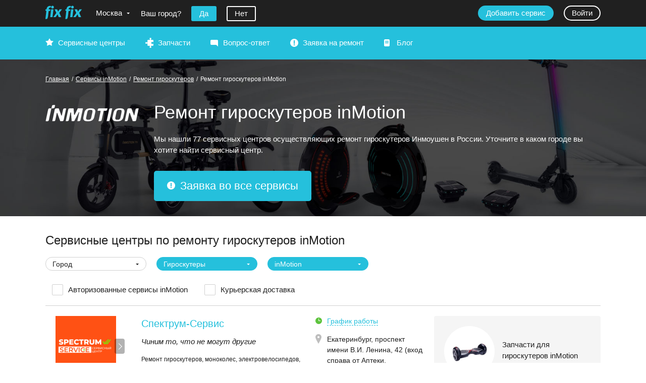

--- FILE ---
content_type: text/html; charset=utf-8
request_url: https://fixfix.ru/inmotion/gyroscooter/
body_size: 15179
content:
<!DOCTYPE html><html lang="ru"><head><meta charset="utf-8"><title>Ремонт гироскутеров inMotion в России</title><meta name="description" content="Ремонт гироскутеров inMotion в России"><meta name="viewport" content="width=device-width,initial-scale=1,maximum-scale=1,user-scalable=no"><link rel="stylesheet" href="/assets/common.css?258d5c67af022bd697bda482e6d75328"><link rel="stylesheet" href="/assets/brandAndType.main.css?258d5c67af022bd697bda482e6d75328"><link rel="manifest" href="/manifest.json"><meta name="mobile-web-app-capable" content="yes"><meta name="apple-mobile-web-app-capable" content="yes"><meta name="application-name" content="fixfix.ru"><meta name="apple-mobile-web-app-title" content="fixfix.ru"><meta name="msapplication-starturl" content="/"><meta name="viewport" content="width=device-width, initial-scale=1, shrink-to-fit=no"></head><body><div id="layout"><div class="layout"><header class="layout_header"><div class="header"><div class="header_top"><div class="header_top-content maxwidth"><div class="header_logo"><a href="/"><span class="header_logo-wrap"><img src="/img/logo.png" alt="FixFix.ru"/></span></a></div><div class="header_city"><span class="header_city-link open-arrow"><span class="ellip">Москва</span></span></div><div class="header_city-confirm"><span class="header_city-confirm-name"><span>Ваш город?</span></span><span class="header_city-confirm-mobile-name"><span>Ваш город Москва?</span></span><button type="button" class="button"><span>Да</span></button><button type="button" class="button __transparent"><span>Нет</span></button></div><div class="header_auth"><a href="/_lk/?action=register" class="button header_auth-button"><span>Добавить сервис</span></a><a href="/_lk/?retpath=%2Finmotion%2Fgyroscooter%2F" class="button header_auth-button __transparent"><span>Войти</span></a></div><div class="header_burger"></div></div></div><div class="header_menu"><div class="header_menu-content maxwidth"><div class="main-menu"><div class="main-menu_item __services"><a href="/services/">Сервисные центры</a></div><div class="main-menu_item __spares"><a href="/spares/">Запчасти</a></div><div class="main-menu_item __faq"><a href="/ask-question/">Вопрос-ответ</a></div><div class="main-menu_item __order"><a href="/order/?brand=inmotion&amp;productType=gyroscooter">Заявка на ремонт</a></div><div class="main-menu_item __blog"><a href="/blog/">Блог</a></div></div><div class="header_menu_auth"><a href="/_lk/?action=register" class="button header_auth-button"><span>Добавить сервис</span></a><a href="/_lk/?retpath=%2Finmotion%2Fgyroscooter%2F" class="button header_auth-button __transparent"><span>Войти</span></a></div><div class="header_menu_city"><span class="header_city-link __menu"><span class="ellip">Москва</span></span></div></div></div></div></header><main class="layout_body"><div class="brand-and-type-head"><div class="brand-and-type-head_bg header-bg __6" style="background-image:url(/image/59kWmMkgN7)"><div class="brand-and-type-head_content maxwidth"><div class="brand-and-type-head_breadcrumbs"><div class="breadcrumbs __white"><a href="/">Главная</a><span class="breadcrumbs_dev">/</span><a href="/inmotion/"><span>Сервисы inMotion</span></a><span class="breadcrumbs_dev">/</span><a href="/gyroscooter/"><span>Ремонт гироскутеров</span></a><span class="breadcrumbs_dev">/</span><span><span>Ремонт гироскутеров inMotion</span></span></div></div><div class="brand-and-type-head_logo"><img loading="lazy" src="/image/vvJUMyb4YP"/></div><div class="brand-and-type-head_text"><h1 class="brand-and-type-head_title">Ремонт гироскутеров inMotion</h1><div class="brand-and-type-head_descr description-desktop">Мы нашли 77 сервисных центров осуществляющих ремонт гироскутеров Инмоушен в России. Уточните в каком городе вы хотите найти сервисный центр.</div><div class="brand-and-type-head_descr description-mobile">Уточните в каком городе вы хотите найти сервисный центр.</div><a href="/order/?brand=inmotion&amp;productType=gyroscooter" class="order-button button"><span>Заявка во все сервисы</span></a></div></div></div></div><section class="services-main-layout section maxwidth"><div class="services-main-layout_head"><h2 class="services-main-layout_title"><span>Сервисные центры по ремонту гироскутеров inMotion</span></h2><div class="services-main-layout_menu"><span role="button" class="services-main-layout_filters-button button __secondary __icon"><span>Фильтры</span></span></div><div class="services-main-layout_filter"><a class="services-main-layout_filter-anchor anchor" id="anchor=0" style="top:0px"></a><div><div class="services-main-layout_filter-item"><div class="combobox __empty"><input type="hidden" name="city" value=""/><div class="combobox-label">Город</div><div class="combobox-popup __hidden"><div class="combobox-input"><input type="text" name="city_cbinput" autoComplete="off" placeholder="Найти" value="" class="combobox-input-control"/><div class="close combobox-clear"></div></div></div></div></div><div class="services-main-layout_filter-item"><div class="combobox __selected"><input type="hidden" name="productType" value="gyroscooter"/><div class="combobox-label">Гироскутеры</div><div class="combobox-popup __hidden"><div class="combobox-input"><input type="text" name="productType_cbinput" autoComplete="off" placeholder="Найти" value="" class="combobox-input-control"/><div class="close combobox-clear"></div></div></div></div></div><div class="services-main-layout_filter-item"><div class="combobox __selected"><input type="hidden" name="brand" value="inmotion"/><div class="combobox-label">inMotion</div><div class="combobox-popup __hidden"><div class="combobox-input"><input type="text" name="brand_cbinput" autoComplete="off" placeholder="Найти" value="" class="combobox-input-control"/><div class="close combobox-clear"></div></div></div></div></div></div><div class="services-main-layout_filter-item __first-cb"><label class="checkbox"><div class="checkbox_control"><input type="checkbox" name="authorized" value="true"/><div class="checkbox_visual"></div></div></label><a href="/inmotion/gyroscooter/?authorized=true" class="__black">Авторизованные сервисы inMotion
</a></div><div class="services-main-layout_filter-item __first-cb"><label class="checkbox"><div class="checkbox_control"><input type="checkbox" name="withCourierOnly" value="true"/><div class="checkbox_visual"></div></div></label><a href="/inmotion/gyroscooter/?authorized=true" class="__black">Курьерская доставка</a></div></div></div><hr/><div class="services-main-layout_list"><div><section class="service-anons"><div class="service-anons_gallery"><div class="service-anons_gallery-w"><div class="service-anons_gallery_next"></div><a href="/service/Spectrum-Service_Volgograd" class="service-anons_image __logo" style="background-image:url(/image/Dhhbq8vxVP)"><img src="/image/Dhhbq8vxVP" loading="lazy" alt="Спектрум-Сервис"/></a></div></div><div class="service-anons_info"><div class="service-anons_name"><a href="/service/Spectrum-Service_Volgograd">Спектрум-Сервис</a></div><div class="service-anons_anons">Чиним то, что не могут другие</div><div class="service-anons_supported"><span>Ремонт гироскутеров, моноколес, электровелосипедов, электроскейтов, сигвеев  Инмоушен</span></div></div><div class="service-anons_contacts"><div class="service-anons_work-time"><span class="pseudo dashed"><span>График работы</span></span></div><div class="service-anons_address"><address>Екатеринбург, <!-- -->проспект имени В.И. Ленина, 42 (вход справа от Аптеки, оранжевая вывеска &quot;Ремонт цифровой техники&quot;)</address>, <a href="/service/Spectrum-Service_Volgograd#contacts" target="_blank" rel="noopener noreferrer" class="service-anons_address-map-link"><span>на карте</span></a></div><div class="service-anons_metros"><div class="service-anons_metro"><a class="__black" href="/ekb/inmotion/gyroscooter/dinamo2/"><i style="background-color:green"></i>Динамо</a></div></div><div class="service-anons_phone"><span class="service-anons_phone-wrap __link" role="button" title="Показать телефон">79992031...</span><br/><span role="button" class="pseudo service-anons_phone-show">Показать телефон</span></div></div><div class="service-anons_order"><span class="service-anons_phone-button button __secondary __link" role="button" title="Показать телефон">79992031...</span><br/><span role="button" class="pseudo service-anons_phone-show">Показать телефон</span><a href="/order/?brand=inmotion&amp;productType=gyroscooter" class="service-anons_order-button button"><span>Заявка на ремонт</span></a></div></section><section class="service-anons"><div class="service-anons_gallery"><div class="service-anons_gallery-w"><a href="/service/goodservices" class="service-anons_image"></a></div></div><div class="service-anons_info"><div class="service-anons_name"><a href="/service/goodservices">GOODSERVICe</a></div><div class="service-anons_anons">Ремонт техники</div><div class="service-anons_supported"><span>Ремонт гироскутеров, моноколес, электровелосипедов, электроскейтов, сигвеев  Инмоушен</span></div></div><div class="service-anons_contacts"><div class="service-anons_work-time"><span class="pseudo dashed"><span>График работы</span></span></div><div class="service-anons_address"><address>Москва, <!-- -->Измайловский бульвар, 63А</address>, <a href="/service/goodservices#contacts" target="_blank" rel="noopener noreferrer" class="service-anons_address-map-link"><span>на карте</span></a></div><div class="service-anons_metros"><div class="service-anons_metro"><a class="__black" href="/moscow/inmotion/gyroscooter/pervomayskaya/"><i style="background-color:#0252a2"></i>Первомайская</a></div></div><div class="service-anons_phone"><span class="service-anons_phone-wrap __link" role="button" title="Показать телефон">+74992880...</span><br/><span role="button" class="pseudo service-anons_phone-show">Показать телефон</span></div></div><div class="service-anons_order"><span class="service-anons_phone-button button __secondary __link" role="button" title="Показать телефон">+74992880...</span><br/><span role="button" class="pseudo service-anons_phone-show">Показать телефон</span><a href="/order/?brand=inmotion&amp;productType=gyroscooter" class="service-anons_order-button button"><span>Заявка на ремонт</span></a></div></section><section class="service-anons"><div class="service-anons_gallery"><div class="service-anons_gallery-w"><div class="service-anons_gallery_next"></div><a href="/service/Spectrum-Service_SMR" class="service-anons_image __logo" style="background-image:url(/image/Dhhbq8vxVP)"><img src="/image/Dhhbq8vxVP" loading="lazy" alt="Спектрум-Сервис"/></a></div></div><div class="service-anons_info"><div class="service-anons_name"><a href="/service/Spectrum-Service_SMR">Спектрум-Сервис</a></div><div class="service-anons_anons">Чиним то, что не могут другие</div><div class="service-anons_supported"><span>Ремонт гироскутеров, моноколес, электровелосипедов, электроскейтов, сигвеев  inMotion</span></div></div><div class="service-anons_contacts"><div class="service-anons_work-time"><span class="pseudo dashed"><span>График работы</span></span></div><div class="service-anons_address"><address>Самара, <!-- -->улица Гагарина, 90</address>, <a href="/service/Spectrum-Service_SMR#contacts" target="_blank" rel="noopener noreferrer" class="service-anons_address-map-link"><span>на карте</span></a></div><div class="service-anons_metros"><div class="service-anons_metro"><a class="__black" href="/samara/inmotion/gyroscooter/sportivnaia/"><i style="background-color:#ea1f00"></i>Спортивная</a></div></div><div class="service-anons_phone"><span class="service-anons_phone-wrap __link" role="button" title="Показать телефон">79992031...</span><br/><span role="button" class="pseudo service-anons_phone-show">Показать телефон</span></div></div><div class="service-anons_order"><span class="service-anons_phone-button button __secondary __link" role="button" title="Показать телефон">79992031...</span><br/><span role="button" class="pseudo service-anons_phone-show">Показать телефон</span><a href="/order/?brand=inmotion&amp;productType=gyroscooter" class="service-anons_order-button button"><span>Заявка на ремонт</span></a></div></section><section class="service-anons"><div class="service-anons_gallery"><div class="service-anons_gallery-w"><div class="service-anons_gallery_next"></div><a href="/service/Spectrum-Service_NSK" class="service-anons_image __logo" style="background-image:url(/image/Dhhbq8vxVP)"><img src="/image/Dhhbq8vxVP" loading="lazy" alt="Спектрум-Сервис"/></a></div></div><div class="service-anons_info"><div class="service-anons_name"><a href="/service/Spectrum-Service_NSK">Спектрум-Сервис</a></div><div class="service-anons_anons">Чиним то, что не могут другие</div><div class="service-anons_supported"><span>Ремонт гироскутеров, моноколес, электровелосипедов, электроскейтов, сигвеев  Инмоушен</span></div></div><div class="service-anons_contacts"><div class="service-anons_work-time"><span class="pseudo dashed"><span>График работы</span></span></div><div class="service-anons_address"><address>улица Достоевского, 22</address>, <a href="/service/Spectrum-Service_NSK#contacts" target="_blank" rel="noopener noreferrer" class="service-anons_address-map-link"><span>на карте</span></a></div><div class="service-anons_phone"><span class="service-anons_phone-wrap __link" role="button" title="Показать телефон">79992031...</span><br/><span role="button" class="pseudo service-anons_phone-show">Показать телефон</span></div></div><div class="service-anons_order"><span class="service-anons_phone-button button __secondary __link" role="button" title="Показать телефон">79992031...</span><br/><span role="button" class="pseudo service-anons_phone-show">Показать телефон</span><a href="/order/?brand=inmotion&amp;productType=gyroscooter" class="service-anons_order-button button"><span>Заявка на ремонт</span></a></div></section><section class="service-anons"><div class="service-anons_gallery"><div class="service-anons_gallery-w"><div class="service-anons_gallery_next"></div><a href="/service/delo-mastera" class="service-anons_image __logo" style="background-image:url(/image/Al8r4DM2aP)"><img src="/image/Al8r4DM2aP" loading="lazy" alt="Дело мастера"/></a></div></div><div class="service-anons_info"><div class="service-anons_name"><a href="/service/delo-mastera">Дело мастера</a></div><div class="service-anons_anons">Устраним любые проблемы в работе вашей техники качественно, в кратчайший срок и по честной цене. Для вас мы работаем каждый день: будни, вых</div><div class="service-anons_tags"><div class="horizontal-scroll-area_wrap __outer-arrows __hide-arrows-on-touch"><div class="horizontal-scroll-area"><div class="horizontal-scroll-area_frame"><div class="horizontal-scroll-area_content"><div class="service-anons_tags-content"><span class="service-anons_tag service-tag-icon __small __fishka5">Выезд мастера</span><span class="service-anons_tag service-tag-icon __small __fishka7">Диагностика 0 руб.</span><span class="service-anons_tag service-tag-icon __small __fishka3">Курьер</span></div></div></div></div></div></div><div class="service-anons_supported"><span>Ремонт гироскутеров, моноколес, электровелосипедов, сигвеев  inMotion</span></div></div><div class="service-anons_contacts"><div class="service-anons_work-time"><span class="pseudo dashed"><span>График работы</span></span></div><div class="service-anons_address"><address>Москва, <!-- -->проезд Шокальского, 2к2</address>, <a href="/service/delo-mastera#contacts" target="_blank" rel="noopener noreferrer" class="service-anons_address-map-link"><span>на карте</span></a></div><div class="service-anons_metros"><div class="service-anons_metro"><a class="__black" href="/moscow/inmotion/gyroscooter/babuschkinskaya/"><i style="background-color:#fbaa33"></i>Бабушкинская</a></div><div class="service-anons_metro"><a class="__black" href="/moscow/inmotion/gyroscooter/medvedkovo/"><i style="background-color:#fbaa33"></i>Медведково</a></div></div><div class="service-anons_phone"><span class="service-anons_phone-wrap __link" role="button" title="Показать телефон">+79303168...</span><br/><span role="button" class="pseudo service-anons_phone-show">Показать телефон</span></div></div><div class="service-anons_order"><span class="service-anons_phone-button button __secondary __link" role="button" title="Показать телефон">+79303168...</span><br/><span role="button" class="pseudo service-anons_phone-show">Показать телефон</span><a href="/order/?brand=inmotion&amp;productType=gyroscooter" class="service-anons_order-button button"><span>Заявка на ремонт</span></a></div></section><section class="service-anons"><div class="service-anons_gallery"><div class="service-anons_gallery-w"><div class="service-anons_gallery_next"></div><a href="/service/my-pochinim-maxidom" class="service-anons_image __logo" style="background-image:url(/image/Du10C2xFAV)"><img src="/image/Du10C2xFAV" loading="lazy" alt="Сервисный центр «Мы Починим в ТЦ Максидом»"/></a></div></div><div class="service-anons_info"><div class="service-anons_name"><a href="/service/my-pochinim-maxidom">Сервисный центр «Мы Починим в ТЦ Максидом»</a></div><div class="service-anons_anons">Честный ремонт по разумной цене!</div><div class="service-anons_supported"><span>Ремонт гироскутеров, моноколес, электровелосипедов, электроскейтов, сигвеев  Инмоушен</span></div></div><div class="service-anons_contacts"><div class="service-anons_work-time"><span class="pseudo dashed"><span>График работы</span></span></div><div class="service-anons_address"><address>Самара, <!-- -->проспект Кирова, 308А (ТЦ Максидом, 2 этаж, секция 25)</address>, <a href="/service/my-pochinim-maxidom#contacts" target="_blank" rel="noopener noreferrer" class="service-anons_address-map-link"><span>на карте</span></a></div><div class="service-anons_phone"><span class="service-anons_phone-wrap __link" role="button" title="Показать телефон">+ 7 (846) 379-21...</span><br/><span role="button" class="pseudo service-anons_phone-show">Показать телефон</span></div></div><div class="service-anons_order"><span class="service-anons_phone-button button __secondary __link" role="button" title="Показать телефон">+ 7 (846) 379-21...</span><br/><span role="button" class="pseudo service-anons_phone-show">Показать телефон</span><a href="/order/?brand=inmotion&amp;productType=gyroscooter" class="service-anons_order-button button"><span>Заявка на ремонт</span></a></div></section><section class="service-anons"><div class="service-anons_gallery"><div class="service-anons_gallery-w"><div class="service-anons_gallery_next"></div><a href="/service/astmalremont" class="service-anons_image __logo" style="background-image:url(/image/i5G8IZVYKZ)"><img src="/image/i5G8IZVYKZ" loading="lazy" alt="Астмал Ремонт"/></a></div></div><div class="service-anons_info"><div class="service-anons_name"><a href="/service/astmalremont">Астмал Ремонт</a></div><div class="service-anons_anons">Ремонт бытовой техники в Санкт-Петербурге</div><div class="service-anons_tags"><div class="horizontal-scroll-area_wrap __outer-arrows __hide-arrows-on-touch"><div class="horizontal-scroll-area"><div class="horizontal-scroll-area_frame"><div class="horizontal-scroll-area_content"><div class="service-anons_tags-content"><span class="service-anons_tag service-tag-icon __small __fishka2">Авторизации</span><span class="service-anons_tag service-tag-icon __small __fishka4">Запчасти</span><span class="service-anons_tag service-tag-icon __small __fishka5">Выезд мастера</span><span class="service-anons_tag service-tag-icon __small __fishka7">Диагностика 0 руб.</span><span class="service-anons_tag service-tag-icon __small __fishka1">Проверен</span><span class="service-anons_tag service-tag-icon __small __fishka3">Курьер</span></div></div></div></div></div></div><div class="service-anons_supported"><span>Ремонт гироскутеров, моноколес  inMotion</span></div></div><div class="service-anons_contacts"><div class="service-anons_work-time"><span class="pseudo dashed"><span>График работы</span></span></div><div class="service-anons_address"><address>Санкт-Петербург, <!-- -->Смоленская улица, 21 (во двор и направо)</address>, <a href="/service/astmalremont#contacts" target="_blank" rel="noopener noreferrer" class="service-anons_address-map-link"><span>на карте</span></a></div><div class="service-anons_metros"><div class="service-anons_metro"><a class="__black" href="/spb/inmotion/gyroscooter/frunzenskaya/"><i style="background-color:blue"></i>Фрунзенская</a></div></div><div class="service-anons_phone"><span class="service-anons_phone-wrap __link" role="button" title="Показать телефон">+7 905-289-03...</span><br/><span role="button" class="pseudo service-anons_phone-show">Показать телефон</span></div></div><div class="service-anons_order"><span class="service-anons_phone-button button __secondary __link" role="button" title="Показать телефон">+7 905-289-03...</span><br/><span role="button" class="pseudo service-anons_phone-show">Показать телефон</span><a href="/order/?brand=inmotion&amp;productType=gyroscooter" class="service-anons_order-button button"><span>Заявка на ремонт</span></a></div></section><section class="service-anons"><div class="service-anons_gallery"><div class="service-anons_gallery-w"><a href="/service/servisny-tsentr-old-servis" class="service-anons_image"></a></div></div><div class="service-anons_info"><div class="service-anons_name"><a href="/service/servisny-tsentr-old-servis">Сервисный Центр &quot;OLD Сервис&quot;</a></div><div class="service-anons_anons">СЦ &quot;OLD Сервис&quot;</div><div class="service-anons_supported"><span>Ремонт гироскутеров, моноколес, электровелосипедов, электроскейтов, сигвеев  inMotion</span></div></div><div class="service-anons_contacts"><div class="service-anons_work-time"><span class="pseudo dashed"><span>График работы</span></span></div><div class="service-anons_address"><address>Краснодар, <!-- -->улица им. Байбакова Н.К., 14 (С торца дома)</address>, <a href="/service/servisny-tsentr-old-servis#contacts" target="_blank" rel="noopener noreferrer" class="service-anons_address-map-link"><span>на карте</span></a></div><div class="service-anons_phone"><span class="service-anons_phone-wrap __link" role="button" title="Показать телефон">+79604735...</span><br/><span role="button" class="pseudo service-anons_phone-show">Показать телефон</span></div></div><div class="service-anons_order"><span class="service-anons_phone-button button __secondary __link" role="button" title="Показать телефон">+79604735...</span><br/><span role="button" class="pseudo service-anons_phone-show">Показать телефон</span><a href="/order/?brand=inmotion&amp;productType=gyroscooter" class="service-anons_order-button button"><span>Заявка на ремонт</span></a></div></section><section class="service-anons"><div class="service-anons_gallery"><div class="service-anons_gallery-w"><div class="service-anons_gallery_next"></div><a href="/service/my-pochinim-kahovskaya" class="service-anons_image __logo" style="background-image:url(/image/Du10C2xFAV)"><img src="/image/Du10C2xFAV" loading="lazy" alt="Сервисный центр «Мы Починим напротив ТЦ Вива Лэнд»"/></a></div></div><div class="service-anons_info"><div class="service-anons_name"><a href="/service/my-pochinim-kahovskaya">Сервисный центр «Мы Починим напротив ТЦ Вива Лэнд»</a></div><div class="service-anons_anons">Честный ремонт по разумной цене!</div><div class="service-anons_supported"><span>Ремонт гироскутеров, моноколес, электровелосипедов, электроскейтов, сигвеев  inMotion</span></div></div><div class="service-anons_contacts"><div class="service-anons_work-time"><span class="pseudo dashed"><span>График работы</span></span></div><div class="service-anons_address"><address>Самара, <!-- -->Каховская улица, 21 (1 этаж, центральный вход в здание)</address>, <a href="/service/my-pochinim-kahovskaya#contacts" target="_blank" rel="noopener noreferrer" class="service-anons_address-map-link"><span>на карте</span></a></div><div class="service-anons_phone"><span class="service-anons_phone-wrap __link" role="button" title="Показать телефон">+ 7 (846) 379-21...</span><br/><span role="button" class="pseudo service-anons_phone-show">Показать телефон</span></div></div><div class="service-anons_order"><span class="service-anons_phone-button button __secondary __link" role="button" title="Показать телефон">+ 7 (846) 379-21...</span><br/><span role="button" class="pseudo service-anons_phone-show">Показать телефон</span><a href="/order/?brand=inmotion&amp;productType=gyroscooter" class="service-anons_order-button button"><span>Заявка на ремонт</span></a></div></section><section class="service-anons"><div class="service-anons_gallery"><div class="service-anons_gallery-w"><a href="/service/servisny-tsentr-mobilychpro-dekabristov" class="service-anons_image"></a></div></div><div class="service-anons_info"><div class="service-anons_name"><a href="/service/servisny-tsentr-mobilychpro-dekabristov">Сервисный центр МОБИЛЫЧ.ПРО</a></div><div class="service-anons_anons">КАЧЕСТВО и ДОСТУПНАЯ цена - основа нашей работы!</div><div class="service-anons_supported"><span>Ремонт гироскутеров, моноколес, электровелосипедов, электроскейтов, сигвеев  Инмоушен</span></div></div><div class="service-anons_contacts"><div class="service-anons_work-time"><span class="pseudo dashed"><span>График работы</span></span></div><div class="service-anons_address"><address>Казань, <!-- -->улица Декабристов, 8 (вход со стороны ул.Чистопольская)</address>, <a href="/service/servisny-tsentr-mobilychpro-dekabristov#contacts" target="_blank" rel="noopener noreferrer" class="service-anons_address-map-link"><span>на карте</span></a></div><div class="service-anons_metros"><div class="service-anons_metro"><a class="__black" href="/kazan/inmotion/gyroscooter/kazyasloboda/"><i style="background-color:red"></i>Козья слобода</a></div></div><div class="service-anons_phone"><span class="service-anons_phone-wrap __link" role="button" title="Показать телефон"></span><br/><span role="button" class="pseudo service-anons_phone-show">Показать телефон</span></div></div><div class="service-anons_order"><span class="service-anons_phone-button button __secondary __link" role="button" title="Показать телефон"></span><br/><span role="button" class="pseudo service-anons_phone-show">Показать телефон</span><a href="/order/?brand=inmotion&amp;productType=gyroscooter" class="service-anons_order-button button"><span>Заявка на ремонт</span></a></div></section><div></div><div class="pager"><div class="pager-tab"><button class="pager-next button __light">Показать еще 10</button></div></div></div></div><div class="services-main-layout_additional"><div class="services-main-layout_additional-content"><a href="/spares/inmotion/gyroscooter/" class="spares-anons __productType"><div class="spares-anons_info"><div class="spares-anons_name"><span class="spares-anons_image"><span class="spares-anons_image-img" style="background-image:url(/image/PVB07pdHdc)"></span></span><span>Запчасти для гироскутеров inMotion</span></div></div></a></div><div class="services-main-layout_additional-content"><br/><div class="h2">Популярно</div><div class="services-main-layout_city-link"><a href="/ekb/inmotion/gyroscooter/"><span>Ремонт гироскутеров inMotion <nobr>в Екатеринбурге</nobr></span></a></div><div class="services-main-layout_city-link"><a href="/kazan/inmotion/gyroscooter/"><span>Ремонт гироскутеров inMotion <nobr>в Казани</nobr></span></a></div><div class="services-main-layout_city-link"><a href="/krasnodar/inmotion/gyroscooter/"><span>Ремонт гироскутеров inMotion <nobr>в Краснодаре</nobr></span></a></div><div class="services-main-layout_city-link"><a href="/moscow/inmotion/gyroscooter/"><span>Ремонт гироскутеров inMotion <nobr>в Москве</nobr></span></a></div><div class="services-main-layout_city-link"><a href="/samara/inmotion/gyroscooter/"><span>Ремонт гироскутеров inMotion <nobr>в Самаре</nobr></span></a></div><div class="services-main-layout_city-link"><a href="/spb/inmotion/gyroscooter/"><span>Ремонт гироскутеров inMotion <nobr>в Санкт-Петербурге</nobr></span></a></div><br/></div><div class="services-main-layout_additional-content"><a href="/order/?brand=inmotion&amp;productType=gyroscooter" class="ask-button button __large __icon"><span>Задать вопрос</span></a></div><div class="services-main-layout_additional-content"><em>Не всегда нужно обращаться в сервис, вы можете задать вопрос и получить консультацию экспертов.</em></div><div class="services-main-layout_additional-content"><h3 class="repair-orders_header">Новые заявки на ремонт гироскутеров inMotion</h3><dl class="repair-order"><dt><strong><a href="/inmotion/gyroscooter/" class="__black">Гироскутеры<!-- --> <!-- -->inMotion</a></strong><br/><em>Модель: <!-- -->Play</em></dt><dd>cbfhnntn</dd></dl></div></div></section><hr/><div class="maxwidth section content"><div class="services-footer"><div class="services-footer_tags"><dl class="service-tag-descr"><dt class="service-tag service-tag-icon  __fishka2">Авторизации</dt><dd>Так обозначаются сервисные центры имеющие хотя бы одну официальную авторизацию бренда по ремонту любого типа техники.</dd></dl><dl class="service-tag-descr"><dt class="service-tag service-tag-icon  __fishka4">Запчасти</dt><dd>Сервисный центр помимо ремонта техники осуществляет продажу запчастей.</dd></dl><dl class="service-tag-descr"><dt class="service-tag service-tag-icon  __fishka5">Выезд мастера</dt><dd>Ищите сервисные центры с такой иконкой, если вам необходимо, чтобы мастер приехал к вам и произвел ремонт техники на дому.</dd></dl><dl class="service-tag-descr"><dt class="service-tag service-tag-icon  __fishka7">Диагностика 0 руб.</dt><dd>Бесплатная диагностика, даже в случае отказа от ремонта по инициативе клиента.</dd></dl><dl class="service-tag-descr"><dt class="service-tag service-tag-icon  __fishka1">Проверен</dt><dd>Наличие такой иконки у сервисного центра, означает, что мы лично проверили качество и стоимость предоставляемых услуг.</dd></dl><dl class="service-tag-descr"><dt class="service-tag service-tag-icon  __fishka3">Курьер</dt><dd>Наличие такой иконки, говорит о том, что сдать технику в ремонт в данном сервисном центре вы можете с курьером, в некоторых, доступно также и получение техники из ремонта.</dd></dl></div><div class="services-footer_text"><div class="services-footer_logo"><span class="brand-logo"><img loading="lazy" src="/image/UviTkFKvIo" alt="inMotion" title="inMotion" class="brand-logo_img"/></span></div><div></div></div></div></div></main><footer class="layout_footer"><div class="footer"><div class="footer_content maxwidth"><div class="footer_ident"><div class="footer_logo"><a class="footer_logo-link" href="/"><span class="footer_logo-wrap"><img loading="lazy" src="/img/logo_w.png" class="footer_logo-img" alt="FixFix.ru"/></span></a></div><div class="footer_copy">2017<span>−<!-- -->2026</span>  ©  <!-- -->FixFix.ru<br/><span>Все права защищены</span></div></div><div class="footer_actions"><div class="footer_social"><div class="footer_social-title"><span>Наши каналы</span></div><div class="footer_social-items"><div class="footer_social-item"><noindex><a href="http://vk.com" target="_blank" rel="noopener noreferrer nofollow"><img loading="lazy" src="/img/social/vk.png" alt="Вконтакте" title="Вконтакте"/></a></noindex></div><div class="footer_social-item"><noindex><a href="http://facebook.com" target="_blank" rel="noopener noreferrer nofollow"><img loading="lazy" src="/img/social/fb.png" alt="Facebook" title="Facebook"/></a></noindex></div><div class="footer_social-item"><noindex><a href="https://twitter.com" target="_blank" rel="noopener noreferrer nofollow"><img loading="lazy" src="/img/social/tw.png" alt="Twitter" title="Twitter"/></a></noindex></div><div class="footer_social-item"><noindex><a href="http://youtube.ru" target="_blank" rel="noopener noreferrer nofollow"><img loading="lazy" src="/img/social/yt.png" alt="YouTube" title="YouTube"/></a></noindex></div></div></div></div><div class="footer_contacts"><div class="footer_about"><div class="footer-menu_item"><a href="/pages/about/" class="__white">О проекте</a></div><div class="footer-menu_item"><a href="/feedback/" class="__white">Обратная связь</a></div></div></div></div></div></footer></div></div><script>window.__INITIAL_STATE = {"data":{"currentObjectIds":{"brand":"659","productType":"120"},"pager":{"count":77,"limit":10,"page":1},"viewModel":{"head":{"citySelect":{"open":false,"confirmed":false,"cityId":""}},"loaders":{}},"formSettings":{"servicesFilter":{"useCurrentCity":false,"objectNames":["city","productType","brand","metro"],"selectedItems":{"productType":"gyroscooter","brand":"inmotion"}}},"brand":{"id":"659","logoId":"UviTkFKvIo","whiteLogoId":"vvJUMyb4YP","backgroundId":"59kWmMkgN7","key":"inmotion","name":"inMotion","productTypes":[{"id":"120"},{"id":"121"},{"id":"119"},{"id":"122"},{"id":"123"}],"name2":"Инмоушен","_meta":{"priority":0,"connectedLists":{"productType":["120","121","122","123","119"]}}},"productType":{"id":"120","logoId":"PVB07pdHdc","backgroundId":"75fu08tOGv","key":"gyroscooter","name":"Гироскутеры","productGroup":{"id":"15"},"brands":[{"id":"663"},{"id":"727"},{"id":"659"},{"id":"660"},{"id":"106"},{"id":"667"},{"id":"662"},{"id":"668"}],"name2":"гироскутеров","_meta":{"priority":0,"connectedLists":{"brand":["659","660","106","667","663","662","727","668"]}},"name3":"гироскутеров","spareTypes":[{"id":"20"},{"id":"19"},{"id":"6"}]},"user":{"id":"","name":"","firstName":"","lastName":"","cityId":"2","email":"","phoneNumber":"","cityConfirmed":false,"serviceIds":[]},"serviceTags":[{"name":"Авторизации","key":"fishka2","text":"Так обозначаются сервисные центры имеющие хотя бы одну официальную авторизацию бренда по ремонту любого типа техники.","__orderIndex":0,"onfooter":true},{"name":"Запчасти","key":"fishka4","text":"Сервисный центр помимо ремонта техники осуществляет продажу запчастей.","__orderIndex":1,"onfooter":true},{"name":"Выезд мастера","key":"fishka5","text":"Ищите сервисные центры с такой иконкой, если вам необходимо, чтобы мастер приехал к вам и произвел ремонт техники на дому.","__orderIndex":2,"onfooter":true},{"name":"Профи","key":"fishka6","text":"","__orderIndex":3,"onfooter":false},{"name":"Диагностика 0 руб.","key":"fishka7","text":"Бесплатная диагностика, даже в случае отказа от ремонта по инициативе клиента.","__orderIndex":4,"onfooter":true},{"name":"Проверен","key":"fishka1","text":"Наличие такой иконки у сервисного центра, означает, что мы лично проверили качество и стоимость предоставляемых услуг.","__orderIndex":5,"onfooter":true},{"name":"Курьер","key":"fishka3","text":"Наличие такой иконки, говорит о том, что сдать технику в ремонт в данном сервисном центре вы можете с курьером, в некоторых, доступно также и получение техники из ремонта.","__orderIndex":6,"onfooter":true}],"_urlParts":["brand","productType"],"servicesCount":77,"repairOrders":[{"id":"6883","orderDescription":"cbfhnntn","model":"Play","brandId":659,"productTypeId":120,"customerCityId":2,"orderType":"repair_service_order","createdDate":"2020-05-28T15:36:01.233+03:00","customerName":"Ольга"}],"userCity":{"id":"2","key":"moscow","name":"Москва","address":{"value":"Россия","note":"","longitude":"133","latitude":"3646"},"vkId":1,"name2":"Москве","_meta":{"priority":0},"metros":[{"id":"169"},{"id":"144"},{"id":"226"},{"id":"296"},{"id":"288"},{"id":"218"},{"id":"173"},{"id":"247"},{"id":"140"},{"id":"225"},{"id":"262"},{"id":"191"},{"id":"222"},{"id":"286"},{"id":"154"},{"id":"108"},{"id":"265"},{"id":"110"},{"id":"159"},{"id":"189"},{"id":"208"},{"id":"246"},{"id":"82"},{"id":"204"},{"id":"120"},{"id":"237"},{"id":"302"},{"id":"220"},{"id":"122"},{"id":"199"},{"id":"224"},{"id":"94"},{"id":"197"},{"id":"135"},{"id":"179"},{"id":"219"},{"id":"146"},{"id":"138"},{"id":"244"},{"id":"194"},{"id":"193"},{"id":"102"},{"id":"124"},{"id":"253"},{"id":"77"},{"id":"283"},{"id":"98"},{"id":"300"},{"id":"150"},{"id":"190"},{"id":"242"},{"id":"277"},{"id":"175"},{"id":"133"},{"id":"127"},{"id":"96"},{"id":"145"},{"id":"163"},{"id":"118"},{"id":"161"},{"id":"269"},{"id":"209"},{"id":"178"},{"id":"180"},{"id":"181"},{"id":"260"},{"id":"105"},{"id":"126"},{"id":"182"},{"id":"89"},{"id":"207"},{"id":"155"},{"id":"95"},{"id":"174"},{"id":"273"},{"id":"90"},{"id":"88"},{"id":"128"},{"id":"81"},{"id":"256"},{"id":"147"},{"id":"106"},{"id":"100"},{"id":"258"},{"id":"264"},{"id":"282"},{"id":"213"},{"id":"97"},{"id":"202"},{"id":"156"},{"id":"160"},{"id":"249"},{"id":"86"},{"id":"149"},{"id":"123"},{"id":"171"},{"id":"134"},{"id":"121"},{"id":"188"},{"id":"223"},{"id":"284"},{"id":"240"},{"id":"251"},{"id":"272"},{"id":"298"},{"id":"257"},{"id":"254"},{"id":"233"},{"id":"232"},{"id":"231"},{"id":"141"},{"id":"166"},{"id":"165"},{"id":"185"},{"id":"303"},{"id":"274"},{"id":"142"},{"id":"203"},{"id":"210"},{"id":"299"},{"id":"157"},{"id":"278"},{"id":"112"},{"id":"176"},{"id":"245"},{"id":"3"},{"id":"276"},{"id":"164"},{"id":"80"},{"id":"295"},{"id":"268"},{"id":"270"},{"id":"167"},{"id":"280"},{"id":"137"},{"id":"125"},{"id":"289"},{"id":"117"},{"id":"148"},{"id":"170"},{"id":"263"},{"id":"111"},{"id":"236"},{"id":"227"},{"id":"92"},{"id":"103"},{"id":"75"},{"id":"275"},{"id":"211"},{"id":"107"},{"id":"252"},{"id":"248"},{"id":"304"},{"id":"195"},{"id":"217"},{"id":"129"},{"id":"158"},{"id":"72"},{"id":"99"},{"id":"241"},{"id":"71"},{"id":"221"},{"id":"230"},{"id":"139"},{"id":"267"},{"id":"235"},{"id":"259"},{"id":"261"},{"id":"192"},{"id":"162"},{"id":"91"},{"id":"301"},{"id":"114"},{"id":"297"},{"id":"131"},{"id":"153"},{"id":"255"},{"id":"281"},{"id":"216"},{"id":"116"},{"id":"104"},{"id":"187"},{"id":"186"},{"id":"101"},{"id":"183"},{"id":"206"},{"id":"243"},{"id":"172"},{"id":"73"},{"id":"132"},{"id":"234"},{"id":"215"},{"id":"115"},{"id":"143"},{"id":"109"},{"id":"198"},{"id":"200"},{"id":"201"},{"id":"76"},{"id":"287"},{"id":"285"},{"id":"136"},{"id":"79"},{"id":"196"},{"id":"152"},{"id":"290"},{"id":"177"},{"id":"239"},{"id":"279"},{"id":"93"},{"id":"229"},{"id":"238"},{"id":"87"},{"id":"130"},{"id":"214"},{"id":"151"},{"id":"119"},{"id":"168"},{"id":"293"},{"id":"113"},{"id":"266"},{"id":"74"},{"id":"228"},{"id":"205"}]},"productsMap":{},"ajaxToken":"a426b63fd899f47b8e0d600d86074989999412875d8509c4de79749465cc7b92","additionalTextParams":{"servicesCount":77},"compositeObjectKeys":{"default":"brand-productType","variants":["inmotion-gyroscooter","brand-gyroscooter","inmotion-productType","brand-productType"]},"services":[{"id":"874","key":"Spectrum-Service_Volgograd","logoId":"Dhhbq8vxVP","serviceGroup":854,"phoneNumber":"79992031...","additionalPhoneNumber":"79995158...","photoIds":["kRSTb6ui8g","MXpZuuKDvK","r2grufeXum","gJNy7KnSKS","debuSRYBjH","mPGEoCZCNw","7WaazFxE8K"],"courier":true,"hasAd":false,"name":"Спектрум-Сервис","description":"Мы - сервисный центр, который специализируется на сложном ремонте домашней и личной электроники и бытовой техники. Мы чиним то, что не могут починить другие, по очень доступным ценам","moderated":false,"address":{"value":"проспект имени В.И. Ленина, 42","note":"вход справа от Аптеки, оранжевая вывеска \"Ремонт цифровой техники\"","longitude":"44.532642","latitude":"48.719468"},"metroIds":[321],"metros":[{"id":"321"}],"city":{"id":"6"},"productTypes":[{"id":"1"},{"id":"5"},{"id":"6"},{"id":"3"},{"id":"2"},{"id":"36"},{"id":"57"},{"id":"8"},{"id":"12"},{"id":"58"},{"id":"9"},{"id":"26"},{"id":"14"},{"id":"84"},{"id":"94"},{"id":"24"},{"id":"120"},{"id":"27"},{"id":"18"},{"id":"39"},{"id":"121"},{"id":"17"},{"id":"34"},{"id":"11"},{"id":"22"},{"id":"40"},{"id":"7"},{"id":"33"},{"id":"21"},{"id":"122"},{"id":"102"},{"id":"90"},{"id":"87"},{"id":"88"},{"id":"118"},{"id":"123"},{"id":"124"},{"id":"38"},{"id":"31"},{"id":"32"},{"id":"110"},{"id":"30"},{"id":"29"},{"id":"28"},{"id":"112"},{"id":"50"},{"id":"53"},{"id":"35"},{"id":"16"},{"id":"54"},{"id":"128"},{"id":"65"},{"id":"119"},{"id":"37"},{"id":"107"},{"id":"66"},{"id":"49"},{"id":"83"},{"id":"23"},{"id":"41"},{"id":"45"},{"id":"47"},{"id":"62"},{"id":"71"},{"id":"68"},{"id":"114"},{"id":"108"},{"id":"104"},{"id":"74"},{"id":"25"},{"id":"72"},{"id":"70"},{"id":"111"},{"id":"52"},{"id":"69"},{"id":"76"},{"id":"115"},{"id":"75"},{"id":"106"},{"id":"116"},{"id":"43"},{"id":"129"},{"id":"137"}],"name2":"Спектрум-Сервис","_meta":{"priority":0},"worktime":{"default":{"to":"21:00","from":"09:00"}},"anons":"Чиним то, что не могут другие","socialNetworks":{"site":"","vk":"","fb":"","youtube":"","telegram":"","ok":"","instagram":"","twitter":""},"fullAddress":"проспект имени В.И. Ленина, 42, вход справа от Аптеки, оранжевая вывеска \"Ремонт цифровой техники\"","url":"/service/Spectrum-Service_Volgograd","certificatedTypes":{"1":false,"2":false,"3":false,"5":false,"6":false,"7":false,"8":false,"9":false,"11":false,"12":false,"14":false,"16":false,"17":false,"18":false,"21":false,"22":false,"23":false,"24":false,"25":false,"26":false,"27":false,"28":false,"29":false,"30":false,"31":false,"32":false,"33":false,"34":false,"35":false,"36":false,"37":false,"38":false,"39":false,"40":false,"41":false,"43":false,"45":false,"47":false,"49":false,"50":false,"52":false,"53":false,"54":false,"57":false,"58":false,"62":false,"65":false,"66":false,"68":false,"69":false,"70":false,"71":false,"72":false,"74":false,"75":false,"76":false,"83":false,"84":false,"87":false,"88":false,"90":false,"94":false,"102":false,"104":false,"106":false,"107":false,"108":false,"110":false,"111":false,"112":false,"114":false,"115":false,"116":false,"118":false,"119":false,"120":false,"121":false,"122":false,"123":false,"124":false,"128":false,"129":false,"137":false}},{"id":"858","key":"goodservices","serviceGroup":1,"phoneNumber":"+74992880...","additionalPhoneNumber":"+7 (977) 191-18...","courier":true,"hasAd":false,"name":"GOODSERVICe","description":"Наша компания занимается ремонтом техники более 10 лет сделаем то что другим не под силу ","moderated":false,"address":{"value":"Измайловский бульвар, 63А","note":"","longitude":"37.812749","latitude":"55.797361"},"metroIds":[270],"metros":[{"id":"270"}],"city":{"id":"2"},"productTypes":[{"id":"1"},{"id":"5"},{"id":"6"},{"id":"13"},{"id":"3"},{"id":"20"},{"id":"15"},{"id":"2"},{"id":"36"},{"id":"57"},{"id":"8"},{"id":"55"},{"id":"61"},{"id":"12"},{"id":"58"},{"id":"9"},{"id":"26"},{"id":"46"},{"id":"14"},{"id":"84"},{"id":"48"},{"id":"98"},{"id":"94"},{"id":"24"},{"id":"42"},{"id":"96"},{"id":"120"},{"id":"86"},{"id":"27"},{"id":"134"},{"id":"18"},{"id":"39"},{"id":"121"},{"id":"19"},{"id":"17"},{"id":"91"},{"id":"63"},{"id":"85"},{"id":"34"},{"id":"11"},{"id":"127"},{"id":"56"},{"id":"22"},{"id":"97"},{"id":"40"},{"id":"7"},{"id":"33"},{"id":"113"},{"id":"21"},{"id":"122"},{"id":"102"},{"id":"90"},{"id":"87"},{"id":"88"},{"id":"118"},{"id":"123"},{"id":"124"},{"id":"38"},{"id":"31"},{"id":"32"},{"id":"110"},{"id":"30"},{"id":"64"},{"id":"29"},{"id":"28"},{"id":"59"},{"id":"112"},{"id":"51"},{"id":"99"},{"id":"44"},{"id":"50"},{"id":"53"},{"id":"35"},{"id":"125"},{"id":"16"},{"id":"54"},{"id":"128"},{"id":"131"},{"id":"65"},{"id":"119"},{"id":"37"},{"id":"107"},{"id":"130"},{"id":"66"},{"id":"49"},{"id":"83"},{"id":"89"},{"id":"133"},{"id":"93"},{"id":"23"},{"id":"41"},{"id":"117"},{"id":"45"},{"id":"47"},{"id":"62"},{"id":"71"},{"id":"68"},{"id":"114"},{"id":"108"},{"id":"60"},{"id":"105"},{"id":"104"},{"id":"74"},{"id":"135"},{"id":"25"},{"id":"72"},{"id":"70"},{"id":"111"},{"id":"52"},{"id":"109"},{"id":"101"},{"id":"69"},{"id":"76"},{"id":"77"},{"id":"115"},{"id":"103"},{"id":"73"},{"id":"100"},{"id":"75"},{"id":"106"},{"id":"81"},{"id":"116"},{"id":"95"},{"id":"136"},{"id":"43"},{"id":"92"},{"id":"126"},{"id":"129"},{"id":"137"}],"name2":"GOODSERVICe","_meta":{"priority":0},"worktime":{"default":{"to":"20:00","from":"10:00"}},"anons":"Ремонт техники","socialNetworks":{"site":"","vk":"","fb":"","youtube":"","telegram":"","ok":"","instagram":"","twitter":""},"fullAddress":"Измайловский бульвар, 63А","url":"/service/goodservices","certificatedTypes":{"1":false,"2":false,"3":false,"5":false,"6":false,"7":false,"8":false,"9":false,"11":false,"12":false,"13":false,"14":false,"15":false,"16":false,"17":false,"18":false,"19":false,"20":false,"21":false,"22":false,"23":false,"24":false,"25":false,"26":false,"27":false,"28":false,"29":false,"30":false,"31":false,"32":false,"33":false,"34":false,"35":false,"36":false,"37":false,"38":false,"39":false,"40":false,"41":false,"42":false,"43":false,"44":false,"45":false,"46":false,"47":false,"48":false,"49":false,"50":false,"51":false,"52":false,"53":false,"54":false,"55":false,"56":false,"57":false,"58":false,"59":false,"60":false,"61":false,"62":false,"63":false,"64":false,"65":false,"66":false,"68":false,"69":false,"70":false,"71":false,"72":false,"73":false,"74":false,"75":false,"76":false,"77":false,"81":false,"83":false,"84":false,"85":false,"86":false,"87":false,"88":false,"89":false,"90":false,"91":false,"92":false,"93":false,"94":false,"95":false,"96":false,"97":false,"98":false,"99":false,"100":false,"101":false,"102":false,"103":false,"104":false,"105":false,"106":false,"107":false,"108":false,"109":false,"110":false,"111":false,"112":false,"113":false,"114":false,"115":false,"116":false,"117":false,"118":false,"119":false,"120":false,"121":false,"122":false,"123":false,"124":false,"125":false,"126":false,"127":false,"128":false,"129":false,"130":false,"131":false,"133":false,"134":false,"135":false,"136":false,"137":false}},{"id":"877","key":"Spectrum-Service_SMR","logoId":"Dhhbq8vxVP","serviceGroup":854,"phoneNumber":"79992031...","additionalPhoneNumber":"79995158...","photoIds":["kRSTb6ui8g","MXpZuuKDvK","r2grufeXum","gJNy7KnSKS","debuSRYBjH","mPGEoCZCNw","7WaazFxE8K"],"courier":true,"hasAd":false,"name":"Спектрум-Сервис","description":"Мы - сервисный центр, который специализируется на сложном ремонте домашней и личной электроники и бытовой техники. Мы чиним то, что не могут починить другие, по очень доступным ценам","moderated":false,"address":{"value":"улица Гагарина, 90","note":"","longitude":"50.201721","latitude":"53.201342"},"metroIds":[312],"metros":[{"id":"312"}],"city":{"id":"5"},"productTypes":[{"id":"1"},{"id":"5"},{"id":"6"},{"id":"3"},{"id":"2"},{"id":"36"},{"id":"57"},{"id":"8"},{"id":"12"},{"id":"58"},{"id":"9"},{"id":"26"},{"id":"14"},{"id":"84"},{"id":"94"},{"id":"24"},{"id":"120"},{"id":"27"},{"id":"18"},{"id":"39"},{"id":"121"},{"id":"17"},{"id":"34"},{"id":"11"},{"id":"22"},{"id":"40"},{"id":"7"},{"id":"33"},{"id":"21"},{"id":"122"},{"id":"102"},{"id":"90"},{"id":"87"},{"id":"88"},{"id":"118"},{"id":"123"},{"id":"124"},{"id":"38"},{"id":"31"},{"id":"32"},{"id":"110"},{"id":"30"},{"id":"29"},{"id":"28"},{"id":"112"},{"id":"50"},{"id":"53"},{"id":"35"},{"id":"16"},{"id":"54"},{"id":"128"},{"id":"65"},{"id":"119"},{"id":"37"},{"id":"107"},{"id":"66"},{"id":"49"},{"id":"83"},{"id":"23"},{"id":"41"},{"id":"45"},{"id":"47"},{"id":"62"},{"id":"71"},{"id":"68"},{"id":"114"},{"id":"108"},{"id":"104"},{"id":"74"},{"id":"25"},{"id":"72"},{"id":"70"},{"id":"111"},{"id":"52"},{"id":"69"},{"id":"76"},{"id":"115"},{"id":"75"},{"id":"106"},{"id":"116"},{"id":"43"},{"id":"129"},{"id":"137"}],"name2":"Спектрум-Сервис","_meta":{"priority":0},"worktime":{"default":{"to":"21:00","from":"09:00"}},"anons":"Чиним то, что не могут другие","socialNetworks":{"site":"","vk":"","fb":"","youtube":"","telegram":"","ok":"","instagram":"","twitter":""},"fullAddress":"улица Гагарина, 90","url":"/service/Spectrum-Service_SMR","certificatedTypes":{"1":false,"2":false,"3":false,"5":false,"6":false,"7":false,"8":false,"9":false,"11":false,"12":false,"14":false,"16":false,"17":false,"18":false,"21":false,"22":false,"23":false,"24":false,"25":false,"26":false,"27":false,"28":false,"29":false,"30":false,"31":false,"32":false,"33":false,"34":false,"35":false,"36":false,"37":false,"38":false,"39":false,"40":false,"41":false,"43":false,"45":false,"47":false,"49":false,"50":false,"52":false,"53":false,"54":false,"57":false,"58":false,"62":false,"65":false,"66":false,"68":false,"69":false,"70":false,"71":false,"72":false,"74":false,"75":false,"76":false,"83":false,"84":false,"87":false,"88":false,"90":false,"94":false,"102":false,"104":false,"106":false,"107":false,"108":false,"110":false,"111":false,"112":false,"114":false,"115":false,"116":false,"118":false,"119":false,"120":false,"121":false,"122":false,"123":false,"124":false,"128":false,"129":false,"137":false}},{"id":"878","key":"Spectrum-Service_NSK","logoId":"Dhhbq8vxVP","serviceGroup":854,"phoneNumber":"79992031...","additionalPhoneNumber":"79995158...","photoIds":["kRSTb6ui8g","MXpZuuKDvK","r2grufeXum","gJNy7KnSKS","debuSRYBjH","mPGEoCZCNw","7WaazFxE8K"],"courier":true,"hasAd":false,"name":"Спектрум-Сервис","description":"Мы - сервисный центр, который специализируется на сложном ремонте домашней и личной электроники и бытовой техники. Мы чиним то, что не могут починить другие, по очень доступным ценам","moderated":false,"address":{"value":"улица Достоевского, 22","note":"","longitude":"82.919891","latitude":"55.045826"},"productTypes":[{"id":"1"},{"id":"5"},{"id":"6"},{"id":"13"},{"id":"3"},{"id":"20"},{"id":"2"},{"id":"36"},{"id":"57"},{"id":"8"},{"id":"55"},{"id":"61"},{"id":"12"},{"id":"58"},{"id":"9"},{"id":"26"},{"id":"46"},{"id":"14"},{"id":"84"},{"id":"94"},{"id":"24"},{"id":"120"},{"id":"27"},{"id":"18"},{"id":"39"},{"id":"121"},{"id":"19"},{"id":"17"},{"id":"34"},{"id":"11"},{"id":"56"},{"id":"22"},{"id":"40"},{"id":"7"},{"id":"33"},{"id":"113"},{"id":"21"},{"id":"122"},{"id":"102"},{"id":"90"},{"id":"87"},{"id":"88"},{"id":"118"},{"id":"123"},{"id":"124"},{"id":"38"},{"id":"31"},{"id":"32"},{"id":"110"},{"id":"30"},{"id":"29"},{"id":"28"},{"id":"112"},{"id":"50"},{"id":"53"},{"id":"35"},{"id":"125"},{"id":"16"},{"id":"54"},{"id":"128"},{"id":"65"},{"id":"119"},{"id":"37"},{"id":"107"},{"id":"66"},{"id":"49"},{"id":"83"},{"id":"23"},{"id":"41"},{"id":"45"},{"id":"47"},{"id":"62"},{"id":"71"},{"id":"68"},{"id":"114"},{"id":"108"},{"id":"60"},{"id":"104"},{"id":"74"},{"id":"25"},{"id":"72"},{"id":"70"},{"id":"111"},{"id":"52"},{"id":"69"},{"id":"76"},{"id":"115"},{"id":"75"},{"id":"106"},{"id":"116"},{"id":"43"},{"id":"129"},{"id":"137"}],"name2":"Спектрум-Сервис","_meta":{"priority":0},"worktime":{"default":{"to":"21:00","from":"09:00"}},"anons":"Чиним то, что не могут другие","socialNetworks":{"site":"","vk":"","fb":"","youtube":"","telegram":"","ok":"","instagram":"","twitter":""},"fullAddress":"улица Достоевского, 22","url":"/service/Spectrum-Service_NSK","certificatedTypes":{"1":false,"2":false,"3":false,"5":false,"6":false,"7":false,"8":false,"9":false,"11":false,"12":false,"13":false,"14":false,"16":false,"17":false,"18":false,"19":false,"20":false,"21":false,"22":false,"23":false,"24":false,"25":false,"26":false,"27":false,"28":false,"29":false,"30":false,"31":false,"32":false,"33":false,"34":false,"35":false,"36":false,"37":false,"38":false,"39":false,"40":false,"41":false,"43":false,"45":false,"46":false,"47":false,"49":false,"50":false,"52":false,"53":false,"54":false,"55":false,"56":false,"57":false,"58":false,"60":false,"61":false,"62":false,"65":false,"66":false,"68":false,"69":false,"70":false,"71":false,"72":false,"74":false,"75":false,"76":false,"83":false,"84":false,"87":false,"88":false,"90":false,"94":false,"102":false,"104":false,"106":false,"107":false,"108":false,"110":false,"111":false,"112":false,"113":false,"114":false,"115":false,"116":false,"118":false,"119":false,"120":false,"121":false,"122":false,"123":false,"124":false,"125":false,"128":false,"129":false,"137":false}},{"id":"881","key":"delo-mastera","logoId":"Al8r4DM2aP","serviceGroup":1,"phoneNumber":"+79303168...","photoIds":["MCo7svgY3t"],"courier":true,"hasAd":false,"name":"Дело мастера","description":"Вышла из строя стиральная машина? \nНужно срочно установить только что купленный телевизор или подключить холодильник? \nСервисный центр “Дело мастера” готов помочь в решении Вашей проблемы в кратчайшие сроки.\nМы производим ремонт и подключение бытовой техники на дому и в сервисном центре, с бесплатной доставкой оборудования курьером.\n\nСервисный центр “Дело мастера” осуществляет установку и ремонт любой сложности:\nТелевизоров\nХолодильников\nВарочных панелей\nСтиральных машин\nВ наличии  у нас всегда есть необходимые запчасти и комплектующие от производителей.\n\nБесплатный выезд мастера на дом в любую точку города!\nСрочно - в течение часа мастер будет у Вас!\nГарантия до 1 года!\nБесплатная диагностика!\n\nРаботаем ежедневно с 8:00 до 24:00, без выходных и праздников!\nРемонт на дому в день обращения!\nОплата по факту выполнения всех работ\nЕсли ремонт не устроит - ВЕРНЕМ ДЕНЬГИ!\n\nЗвоните для консультации или оформления выезда специалиста в любое удобное для Вас время! Будем рады помочь! ","moderated":false,"address":{"value":"проезд Шокальского, 2к2","note":"","longitude":"37.647172","latitude":"55.872218"},"metroIds":[222,223],"metros":[{"id":"222"},{"id":"223"}],"city":{"id":"2"},"productTypes":[{"id":"5"},{"id":"13"},{"id":"20"},{"id":"2"},{"id":"36"},{"id":"57"},{"id":"8"},{"id":"61"},{"id":"9"},{"id":"46"},{"id":"14"},{"id":"42"},{"id":"120"},{"id":"121"},{"id":"11"},{"id":"122"},{"id":"118"},{"id":"38"},{"id":"28"},{"id":"59"},{"id":"53"},{"id":"119"},{"id":"37"},{"id":"45"},{"id":"60"},{"id":"43"},{"id":"126"}],"name2":"Дело мастера","_meta":{"priority":0},"worktime":{"default":{"to":"20:00","from":"10:00"}},"anons":"Устраним любые проблемы в работе вашей техники качественно, в кратчайший срок и по честной цене. Для вас мы работаем каждый день: будни, вых","tags":["fishka5","fishka7","fishka3"],"socialNetworks":{"site":"","vk":"","fb":"","youtube":"","telegram":"","ok":"","instagram":"","twitter":""},"fullAddress":"проезд Шокальского, 2к2","url":"/service/delo-mastera","certificatedTypes":{"2":false,"5":false,"8":false,"9":false,"11":false,"13":false,"14":false,"20":false,"28":false,"36":false,"37":false,"38":false,"42":false,"43":false,"45":false,"46":false,"53":false,"57":false,"59":false,"60":false,"61":false,"118":false,"119":false,"120":false,"121":false,"122":false,"126":false}},{"id":"894","key":"my-pochinim-maxidom","logoId":"Du10C2xFAV","serviceGroup":891,"phoneNumber":"+ 7 (846) 379-21...","additionalPhoneNumber":"+ 7 (846) 211-00...","photoIds":["YPAJ8B5EXY","k6HVIkGlmh","y9DGLazrky","DuwEDJeHEr","etdFMgg0uG","D4FkFMFokp","aqrQ9rdIDt"],"courier":true,"hasAd":false,"name":"Сервисный центр «Мы Починим в ТЦ Максидом»","description":"Мы починим – это профессиональный ремонт всех марок. Бесплатная диагностика. Ремонт от 30 мин. в Вашем присутствии. Запчасти класса Original в наличии. 27 мастеров с опытом от 3-х лет. Работаем с 2009 года. Удобное расположение 5 филиалов – находимся рядом с Вашим домом. Десятки тысяч довольных клиентов.","moderated":false,"address":{"value":"проспект Кирова, 308А","note":"ТЦ Максидом, 2 этаж, секция 25","longitude":"50.217621","latitude":"53.252689"},"city":{"id":"5"},"productTypes":[{"id":"1"},{"id":"5"},{"id":"6"},{"id":"13"},{"id":"2"},{"id":"57"},{"id":"8"},{"id":"55"},{"id":"12"},{"id":"58"},{"id":"9"},{"id":"26"},{"id":"46"},{"id":"14"},{"id":"48"},{"id":"120"},{"id":"27"},{"id":"134"},{"id":"39"},{"id":"121"},{"id":"19"},{"id":"63"},{"id":"34"},{"id":"11"},{"id":"56"},{"id":"40"},{"id":"7"},{"id":"113"},{"id":"21"},{"id":"122"},{"id":"118"},{"id":"123"},{"id":"124"},{"id":"31"},{"id":"32"},{"id":"110"},{"id":"28"},{"id":"112"},{"id":"51"},{"id":"50"},{"id":"35"},{"id":"125"},{"id":"16"},{"id":"128"},{"id":"65"},{"id":"119"},{"id":"66"},{"id":"49"},{"id":"83"},{"id":"41"},{"id":"117"},{"id":"47"},{"id":"62"},{"id":"71"},{"id":"68"},{"id":"114"},{"id":"70"},{"id":"111"},{"id":"52"},{"id":"69"},{"id":"115"},{"id":"138"},{"id":"136"},{"id":"139"},{"id":"126"},{"id":"129"},{"id":"137"}],"name2":"Сервисный центр «Мы Починим в ТЦ Максидом»","_meta":{"priority":0},"worktime":{"5":{"to":"18:00","from":"10:00"},"6":{"to":"18:00","from":"10:00"},"default":{"to":"20:00","from":"10:00"}},"anons":"Честный ремонт по разумной цене!","socialNetworks":{"site":"","vk":"","fb":"","youtube":"","telegram":"","ok":"","instagram":"","twitter":""},"fullAddress":"проспект Кирова, 308А, ТЦ Максидом, 2 этаж, секция 25","url":"/service/my-pochinim-maxidom","certificatedTypes":{"1":false,"2":false,"5":false,"6":false,"7":false,"8":false,"9":false,"11":false,"12":false,"13":false,"14":false,"16":false,"19":false,"21":false,"26":false,"27":false,"28":false,"31":false,"32":false,"34":false,"35":false,"39":false,"40":false,"41":false,"46":false,"47":false,"48":false,"49":false,"50":false,"51":false,"52":false,"55":false,"56":false,"57":false,"58":false,"62":false,"63":false,"65":false,"66":false,"68":false,"69":false,"70":false,"71":false,"83":false,"110":false,"111":false,"112":false,"113":false,"114":false,"115":false,"117":false,"118":false,"119":false,"120":false,"121":false,"122":false,"123":false,"124":false,"125":false,"126":false,"128":false,"129":false,"134":false,"136":false,"137":false,"138":false,"139":false}},{"id":"451","key":"astmalremont","logoId":"i5G8IZVYKZ","backgroundId":"cYknclS0z8","serviceGroup":1,"phoneNumber":"+7 905-289-03...","photoIds":["D50YwJA9BU","98nNW31UhC","Q0hbCH9kES","YjCPhal0Tt"],"host":"astmalremont.ru","courier":true,"hasAd":false,"name":"Астмал Ремонт","description":"Мы находимся в центре Петербурга, наше правило бесплатная диагностика, оплата только за работу, не навзязываем лишней работы и заранее озвучиваем стоймость. Сервисный центр «Астмал» специализируется на ремонте мелкой бытовой техники, сотовых телефонов, планшетов и ноутбуков, поставке и продаже оригинальных запчастей и аксессуаров, наши специалисты обладают многолетним опытом, имеют сертификаты от ведущих производителей. 90% ремонтов выполняются в присутствии клиента, это возможно благодаря наличию большого количества запчастей непосредственно на нашем складе.\n\nМы хотим чтобы обратившись к нам у клиента были только положительные эмоции и желание порекомендовать своим друзьям наши услуги.\n\nПринципы работы:\n- Диагностика техники производится бесплатно, даже в случае отказа клиента от ремонта, мы считаем сервисный центр должен зарабатывать на ремонте, а не на диагностике. \n\n- На выполненный ремонт и установленные  запчасти мы предоставляем гарантию.\n\n- Мы всегда честно сообщаем клиенту, какие запчасти устанавливаем на его технику, оригинальные или аналоговые\n\n- Оплата всегда по факту выполненной работы, а стоимость озвучивается заранее и не меняется в процессе. \n\n\n\n","moderated":true,"address":{"value":"Смоленская улица, 21","note":"во двор и направо","longitude":"30.324501","latitude":"59.904211"},"metroIds":[48],"metros":[{"id":"48"}],"city":{"id":"1"},"productTypes":[{"id":"1"},{"id":"5"},{"id":"6"},{"id":"3"},{"id":"20"},{"id":"2"},{"id":"36"},{"id":"57"},{"id":"55"},{"id":"12"},{"id":"58"},{"id":"9"},{"id":"26"},{"id":"14"},{"id":"120"},{"id":"39"},{"id":"121"},{"id":"19"},{"id":"63"},{"id":"34"},{"id":"56"},{"id":"113"},{"id":"21"},{"id":"118"},{"id":"30"},{"id":"64"},{"id":"112"},{"id":"53"},{"id":"35"},{"id":"125"},{"id":"16"},{"id":"128"},{"id":"66"},{"id":"83"},{"id":"23"},{"id":"117"},{"id":"45"},{"id":"47"},{"id":"114"},{"id":"111"},{"id":"52"},{"id":"115"},{"id":"138"},{"id":"136"},{"id":"139"},{"id":"43"},{"id":"126"},{"id":"129"}],"name2":"Астмал Ремонт","_meta":{"priority":0},"worktime":{"default":{"to":"18:00","from":"10:30"}},"anons":"Ремонт бытовой техники в Санкт-Петербурге","tags":["fishka2","fishka4","fishka5","fishka7","fishka1","fishka3"],"socialNetworks":{"site":"","vk":"","fb":"","youtube":"","telegram":"","ok":"","instagram":"","twitter":""},"fullAddress":"Смоленская улица, 21, во двор и направо","url":"/service/astmalremont","certificatedTypes":{"1":false,"2":false,"3":false,"5":false,"6":false,"9":false,"12":false,"14":false,"16":false,"19":false,"20":false,"21":false,"23":false,"26":false,"30":false,"34":false,"35":false,"36":false,"39":false,"43":false,"45":false,"47":false,"52":false,"53":false,"55":false,"56":false,"57":false,"58":false,"63":false,"64":false,"66":false,"83":false,"111":false,"112":false,"113":false,"114":false,"115":false,"117":false,"118":false,"120":false,"121":false,"125":false,"126":false,"128":false,"129":false,"136":false,"138":false,"139":false}},{"id":"995","key":"servisny-tsentr-old-servis","serviceGroup":1,"phoneNumber":"+79604735...","additionalPhoneNumber":"+79298477...","courier":true,"hasAd":false,"name":"Сервисный Центр \"OLD Сервис\"","description":"Почему клиенты выбирают нас?\n• Бесплатная диагностика при ремонте.\n• Гарантия реальная, а не частника.\n• Ремонт день в день и выезд мастера.\n• Работаем на качество, а не на количество.\n• Заказываем запчасти у производителей.\nСервисный центр «Old сервис» — это место, куда можно обратиться за помощью в различных ситуациях. У нас вы можете починить всё.\nСотрудники сервисного центра «А-Сервис» также выполняют:\n• ремонт бензотехники;\n• ремонт строительной техники;\n• ремонт мобильных телефонов, кофемашин;\n• ремонт, реставрацию музыкальных инструментов;\n• ремонт аудио-, видео-, цифровой техники;\n• ремонт банковского оборудования;\n• ремонт компьютеров;\n• ремонт медицинских приборов, электрических транспортных средств и многого другого.\nПережили все кризисы доллара и коронавирусы! Время — главная гарантия качества!","moderated":false,"address":{"value":"улица им. Байбакова Н.К., 14","note":"С торца дома","longitude":"39.00778801452559","latitude":"45.071609041444795"},"city":{"id":"7"},"productTypes":[{"id":"1"},{"id":"5"},{"id":"6"},{"id":"13"},{"id":"3"},{"id":"20"},{"id":"15"},{"id":"2"},{"id":"36"},{"id":"57"},{"id":"8"},{"id":"55"},{"id":"61"},{"id":"12"},{"id":"58"},{"id":"9"},{"id":"26"},{"id":"46"},{"id":"14"},{"id":"84"},{"id":"140"},{"id":"98"},{"id":"94"},{"id":"24"},{"id":"42"},{"id":"96"},{"id":"120"},{"id":"86"},{"id":"27"},{"id":"134"},{"id":"18"},{"id":"39"},{"id":"121"},{"id":"19"},{"id":"17"},{"id":"91"},{"id":"63"},{"id":"85"},{"id":"34"},{"id":"127"},{"id":"56"},{"id":"97"},{"id":"40"},{"id":"7"},{"id":"33"},{"id":"113"},{"id":"21"},{"id":"122"},{"id":"102"},{"id":"90"},{"id":"87"},{"id":"88"},{"id":"118"},{"id":"123"},{"id":"110"},{"id":"30"},{"id":"64"},{"id":"29"},{"id":"28"},{"id":"59"},{"id":"112"},{"id":"99"},{"id":"44"},{"id":"50"},{"id":"53"},{"id":"35"},{"id":"125"},{"id":"16"},{"id":"54"},{"id":"128"},{"id":"65"},{"id":"119"},{"id":"37"},{"id":"107"},{"id":"130"},{"id":"66"},{"id":"49"},{"id":"83"},{"id":"89"},{"id":"133"},{"id":"93"},{"id":"41"},{"id":"45"},{"id":"47"},{"id":"68"},{"id":"114"},{"id":"108"},{"id":"60"},{"id":"104"},{"id":"74"},{"id":"25"},{"id":"70"},{"id":"111"},{"id":"142"},{"id":"52"},{"id":"101"},{"id":"69"},{"id":"76"},{"id":"77"},{"id":"103"},{"id":"100"},{"id":"143"},{"id":"75"},{"id":"106"},{"id":"81"},{"id":"116"},{"id":"95"},{"id":"138"},{"id":"136"},{"id":"139"},{"id":"43"},{"id":"141"},{"id":"92"},{"id":"126"},{"id":"129"},{"id":"137"}],"name2":"Сервисный Центр \"OLD Сервис\"","_meta":{"priority":0},"worktime":{"5":{"to":"18:00","from":"10:00"},"6":{"to":"18:00","from":"10:00"},"default":{"to":"20:00","from":"09:00"}},"anons":"СЦ \"OLD Сервис\"","socialNetworks":{"site":"","vk":"","fb":"","youtube":"","telegram":"","ok":"","instagram":"","twitter":""},"fullAddress":"улица им. Байбакова Н.К., 14, С торца дома","url":"/service/servisny-tsentr-old-servis","certificatedTypes":{"1":false,"2":false,"3":false,"5":false,"6":false,"7":false,"8":false,"9":false,"12":false,"13":false,"14":false,"15":false,"16":false,"17":false,"18":false,"19":false,"20":false,"21":false,"24":false,"25":false,"26":false,"27":false,"28":false,"29":false,"30":false,"33":false,"34":false,"35":false,"36":false,"37":false,"39":false,"40":false,"41":false,"42":false,"43":false,"44":false,"45":false,"46":false,"47":false,"49":false,"50":false,"52":false,"53":false,"54":false,"55":false,"56":false,"57":false,"58":false,"59":false,"60":false,"61":false,"63":false,"64":false,"65":false,"66":false,"68":false,"69":false,"70":false,"74":false,"75":false,"76":false,"77":false,"81":false,"83":false,"84":false,"85":false,"86":false,"87":false,"88":false,"89":false,"90":false,"91":false,"92":false,"93":false,"94":false,"95":false,"96":false,"97":false,"98":false,"99":false,"100":false,"101":false,"102":false,"103":false,"104":false,"106":false,"107":false,"108":false,"110":false,"111":false,"112":false,"113":false,"114":false,"116":false,"118":false,"119":false,"120":false,"121":false,"122":false,"123":false,"125":false,"126":false,"127":false,"128":false,"129":false,"130":false,"133":false,"134":false,"136":false,"137":false,"138":false,"139":false,"140":false,"141":false,"142":false,"143":false}},{"id":"895","key":"my-pochinim-kahovskaya","logoId":"Du10C2xFAV","serviceGroup":891,"phoneNumber":"+ 7 (846) 379-21...","additionalPhoneNumber":"+ 7 (846) 211-00...","photoIds":["YPAJ8B5EXY","k6HVIkGlmh","y9DGLazrky","DuwEDJeHEr","etdFMgg0uG","D4FkFMFokp","aqrQ9rdIDt"],"courier":true,"hasAd":false,"name":"Сервисный центр «Мы Починим напротив ТЦ Вива Лэнд»","description":"Мы починим – это профессиональный ремонт всех марок. Бесплатная диагностика. Ремонт от 30 мин. в Вашем присутствии. Запчасти класса Original в наличии. 27 мастеров с опытом от 3-х лет. Работаем с 2009 года. Удобное расположение 5 филиалов – находимся рядом с Вашим домом. Десятки тысяч довольных клиентов.","moderated":false,"address":{"value":"Каховская улица, 21","note":"1 этаж, центральный вход в здание","longitude":"50.264145","latitude":"53.221436"},"city":{"id":"5"},"productTypes":[{"id":"1"},{"id":"5"},{"id":"6"},{"id":"13"},{"id":"2"},{"id":"57"},{"id":"8"},{"id":"55"},{"id":"12"},{"id":"58"},{"id":"9"},{"id":"26"},{"id":"46"},{"id":"14"},{"id":"48"},{"id":"120"},{"id":"27"},{"id":"134"},{"id":"39"},{"id":"121"},{"id":"19"},{"id":"63"},{"id":"34"},{"id":"11"},{"id":"56"},{"id":"40"},{"id":"7"},{"id":"113"},{"id":"21"},{"id":"122"},{"id":"118"},{"id":"123"},{"id":"124"},{"id":"31"},{"id":"32"},{"id":"110"},{"id":"28"},{"id":"112"},{"id":"51"},{"id":"50"},{"id":"35"},{"id":"125"},{"id":"16"},{"id":"128"},{"id":"65"},{"id":"119"},{"id":"66"},{"id":"49"},{"id":"83"},{"id":"41"},{"id":"117"},{"id":"47"},{"id":"62"},{"id":"71"},{"id":"68"},{"id":"114"},{"id":"70"},{"id":"111"},{"id":"52"},{"id":"69"},{"id":"115"},{"id":"138"},{"id":"136"},{"id":"139"},{"id":"126"},{"id":"129"},{"id":"137"}],"name2":"Сервисный центр «Мы Починим напротив ТЦ Вива Лэнд»","_meta":{"priority":0},"worktime":{"5":{"to":"18:00","from":"10:00"},"6":{"to":"18:00","from":"10:00"},"default":{"to":"20:00","from":"10:00"}},"anons":"Честный ремонт по разумной цене!","socialNetworks":{"site":"","vk":"","fb":"","youtube":"","telegram":"","ok":"","instagram":"","twitter":""},"fullAddress":"Каховская улица, 21, 1 этаж, центральный вход в здание","url":"/service/my-pochinim-kahovskaya","certificatedTypes":{"1":false,"2":false,"5":false,"6":false,"7":false,"8":false,"9":false,"11":false,"12":false,"13":false,"14":false,"16":false,"19":false,"21":false,"26":false,"27":false,"28":false,"31":false,"32":false,"34":false,"35":false,"39":false,"40":false,"41":false,"46":false,"47":false,"48":false,"49":false,"50":false,"51":false,"52":false,"55":false,"56":false,"57":false,"58":false,"62":false,"63":false,"65":false,"66":false,"68":false,"69":false,"70":false,"71":false,"83":false,"110":false,"111":false,"112":false,"113":false,"114":false,"115":false,"117":false,"118":false,"119":false,"120":false,"121":false,"122":false,"123":false,"124":false,"125":false,"126":false,"128":false,"129":false,"134":false,"136":false,"137":false,"138":false,"139":false}},{"id":"868","key":"servisny-tsentr-mobilychpro-dekabristov","serviceGroup":1,"courier":true,"hasAd":false,"name":"Сервисный центр МОБИЛЫЧ.ПРО","description":"Мы бережём средства наших клиентов, всегда готовы ответить на любой вопрос, мастера с большим стажем и опытом. Всегда даём гарантию. Ремонт производим только после согласования по стоимости.","moderated":false,"address":{"value":"улица Декабристов, 8","note":"вход со стороны ул.Чистопольская","longitude":"49.100072","latitude":"55.81781"},"metroIds":[331],"metros":[{"id":"331"}],"city":{"id":"3"},"productTypes":[{"id":"1"},{"id":"5"},{"id":"6"},{"id":"13"},{"id":"3"},{"id":"2"},{"id":"36"},{"id":"57"},{"id":"8"},{"id":"55"},{"id":"12"},{"id":"58"},{"id":"9"},{"id":"26"},{"id":"14"},{"id":"84"},{"id":"48"},{"id":"94"},{"id":"24"},{"id":"120"},{"id":"86"},{"id":"27"},{"id":"18"},{"id":"39"},{"id":"121"},{"id":"19"},{"id":"17"},{"id":"85"},{"id":"34"},{"id":"11"},{"id":"56"},{"id":"22"},{"id":"40"},{"id":"7"},{"id":"33"},{"id":"113"},{"id":"21"},{"id":"122"},{"id":"90"},{"id":"118"},{"id":"123"},{"id":"124"},{"id":"31"},{"id":"32"},{"id":"30"},{"id":"29"},{"id":"28"},{"id":"112"},{"id":"50"},{"id":"53"},{"id":"35"},{"id":"125"},{"id":"16"},{"id":"65"},{"id":"119"},{"id":"37"},{"id":"66"},{"id":"49"},{"id":"83"},{"id":"23"},{"id":"41"},{"id":"117"},{"id":"47"},{"id":"25"},{"id":"70"},{"id":"111"},{"id":"52"},{"id":"69"},{"id":"115"},{"id":"126"}],"name2":"Сервисный центр МОБИЛЫЧ.ПРО","_meta":{"priority":0},"worktime":{"default":{"to":"20:00","from":"09:00"}},"anons":"КАЧЕСТВО и ДОСТУПНАЯ цена - основа нашей работы!","socialNetworks":{"site":"","vk":"","fb":"","youtube":"","telegram":"","ok":"","instagram":"","twitter":""},"fullAddress":"улица Декабристов, 8, вход со стороны ул.Чистопольская","url":"/service/servisny-tsentr-mobilychpro-dekabristov","certificatedTypes":{"1":false,"2":false,"3":false,"5":false,"6":false,"7":false,"8":false,"9":false,"11":false,"12":false,"13":false,"14":false,"16":false,"17":false,"18":false,"19":false,"21":false,"22":false,"23":false,"24":false,"25":false,"26":false,"27":false,"28":false,"29":false,"30":false,"31":false,"32":false,"33":false,"34":false,"35":false,"36":false,"37":false,"39":false,"40":false,"41":false,"47":false,"48":false,"49":false,"50":false,"52":false,"53":false,"55":false,"56":false,"57":false,"58":false,"65":false,"66":false,"69":false,"70":false,"83":false,"84":false,"85":false,"86":false,"90":false,"94":false,"111":false,"112":false,"113":false,"115":false,"117":false,"118":false,"119":false,"120":false,"121":false,"122":false,"123":false,"124":false,"125":false,"126":false}}],"metrosWithServices":{},"serviceRequestToken":"8WuTaB"},"page":{"url":"/inmotion/gyroscooter/","title":"Ремонт гироскутеров inMotion в России","header":"Ремонт гироскутеров inMotion","meta-description":"","description":"Мы нашли 77 сервисных центров осуществляющих ремонт гироскутеров Инмоушен в России. Уточните в каком городе вы хотите найти сервисный центр.","description-mobile":"Уточните в каком городе вы хотите найти сервисный центр.","text":""}}</script><script defer type="application/javascript" src="/__/1768634276252/texts.js"></script><script defer type="application/javascript" src="/__/1768634276252/brand.js"></script><script defer type="application/javascript" src="/__/1768634276252/productType.js"></script><script defer type="application/javascript" src="/__/1768634276252/productGroup.js"></script><script defer type="application/javascript" src="/__/1768634276252/city.js"></script><script defer type="application/javascript" src="/__/1768634276252/metro.js"></script><script defer type="application/javascript" src="/__/1768634276252/metroBranch.js"></script><script defer type="application/javascript" src="/__/1768634276252/spareType.js"></script><script defer type="application/javascript" src="/assets/common.bundle.js?258d5c67af022bd697bda482e6d75328"></script><script defer type="application/javascript" src="/assets/brandAndType.main.bundle.js?258d5c67af022bd697bda482e6d75328"></script><script>(function inlineScrollScript() {
({ getElPos: function getElPos(a) {
var b = this.getCurrentScroll();return a.getBoundingClientRect().top + b;
}, parseParams: function parseParams() {
var a = 0 < arguments.length && arguments[0] !== void 0 ? arguments[0] : "";return a ? a.split("&").reduce(function (a, b) {
var c = b.split("=");return a[c[0]] = decodeURIComponent(c[1]), a;
}, {}) : {};
}, getUrlParams: function getUrlParams() {
return window.location.hash ? this.parseParams(window.location.hash.substr(1)) : {};
}, getScrollFromUrl: function getScrollFromUrl() {
if (!window.location.hash) return null;var a = this.parseParams(window.location.hash.substr(1));return a && 1 * a.scroll || null;
}, getCurrentScroll: function getCurrentScroll() {
return window.pageYOffset || document.documentElement.scrollTop || document.body.scrollTop || 0;
}, setScrollTop: function setScrollTop() {
var a = this.getUrlParams(),
b = 1 * a.anchor;if (b) {
var c = document.querySelector(".anchor");if (!c) return;var d = this.getElPos(c);return c.id = window.location.hash.substr(1), c.style.top = b + "px", c.setAttribute("style", "top:" + b + "px"), void (document.documentElement.scrollTop = d + b);
}var e = a.scroll;e && (document.documentElement.scrollTop = e);
} }).setScrollTop();
})()</script><script>
(function(m,e,t,r,i,k,a){m[i]=m[i]||function(){
(m[i].a=m[i].a||[]).push(arguments)};
m[i].l=1*new Date();k=e.createElement(t),a=e.getElementsByTagName(t)[0],k.async=1,k.src=r,a.parentNode.insertBefore(k,a)}
)(window, document, "script", "https://mc.yandex.ru/metrika/tag.js", "ym");
ym(52998706, "init", {
clickmap:true,
trackLinks:true,
accurateTrackBounce:true
});
</script>
<noscript><div><img src="https://mc.yandex.ru/watch/52998706" style="position:absolute; left:-9999px;" alt="" /></div></noscript>
<script>
// Удаление воркеров
// navigator.serviceWorker.getRegistrations().then(
//
//     function(registrations) {
//
//         for(let registration of registrations) {
//
//             registration.unregister()
//                 .then(function() {
//
//                     return self.clients.matchAll();
//
//                 })
//                 .then(function(clients) {
//
//                     clients.forEach(client => {
//
//                         if (client.url && "navigate" in client){
//
//                             client.navigate(client.url));
//
//                 }
//
//         });
//
// }
//
// });
if ("serviceWorker" in navigator) {
// // Register the service worker
// navigator.serviceWorker
//     .register("/sw.js", {
//         scope: "./"
//     })
//     .then(function (reg) {
//         console.log('reg', reg);
//         reg.unregister().then(() => {
//             alert('unregister ')
//         })
//     })
navigator.serviceWorker.getRegistrations().then(
function(registrations) {
for(let registration of registrations) {
registration.unregister();
}
});
}
//
// if ("serviceWorker" in navigator) {
//     if (navigator.serviceWorker.controller) {
//         console.log("Active service worker found, no need to register");
//     } else {
//         // Register the service worker
//         navigator.serviceWorker
//             .register("/sw.js", {
//                 scope: "./"
//             })
//             .then(function (reg) {
//                 console.log("Service worker has been registered for scope: " + reg.scope);
//
//                 requestPermission();
//
//
//                 // reg.update();
//                 // reg.pushManager.subscribe().then(
//                 //   function(pushSubscription) {
//                 //     console.log(pushSubscription.subscriptionId);
//                 //     console.log(pushSubscription.endpoint);
//                 //     // The push subscription details needed by the application
//                 //     // server are now available, and can be sent to it using,
//                 //     // for example, an XMLHttpRequest.
//                 //   }, function(error) {
//                 //     // During development it often helps to log errors to the
//                 //     // console. In a production environment it might make sense to
//                 //     // also report information about errors back to the
//                 //     // application server.
//                 //     console.log(error);
//                 //   }
//                 // );
//             });
//
//
//
//     }
//
//     function requestPermission() {
//       return new Promise(function(resolve, reject) {
//         const permissionResult = Notification.requestPermission(function(result) {
//           // Поддержка устаревшей версии с функцией обратного вызова.
//           resolve(result);
//         });
//         if (permissionResult) {
//           permissionResult.then(resolve, reject);
//         }
//       })
//       .then(function(permissionResult) {
//         if (permissionResult !== 'granted') {
//           console.log(permissionResult);
//           throw new Error('Permission not granted.');
//         }
//       });
//     }
// }
</script>
</body></html>

--- FILE ---
content_type: application/javascript
request_url: https://fixfix.ru/__/1768634276252/spareType.js
body_size: 9077
content:
(function(w){ w.__DATA_OBJECTS_CACHE__ = w.__DATA_OBJECTS_CACHE__ || {}; w.__DATA_OBJECTS_CACHE__['spareType'] = [{"id":"51","key":"gpsmodule","name":"GPS-модуль","productTypes":[{"id":"18"}],"name2":"gps-модуль","_meta":{"priority":0,"connectedLists":{"productType":["18"]}},"name3":"gps-модуль","_productTypesMap":{"18":0}},{"id":"17","key":"sim","name":"Sim холдеры","productTypes":[{"id":"6"},{"id":"1"}],"name2":"держатели сим карт, флешь карт","_meta":{"priority":0,"connectedLists":{"productType":["1","6"]}},"name3":"держатели сим карт, флешь карт","_productTypesMap":{"1":1,"6":0}},{"id":"20","key":"battery","name":"Аккумуляторы","productTypes":[{"id":"31"},{"id":"108"},{"id":"30"},{"id":"120"},{"id":"18"},{"id":"121"},{"id":"5"},{"id":"6"},{"id":"34"},{"id":"14"},{"id":"115"},{"id":"57"},{"id":"119"},{"id":"1"},{"id":"7"},{"id":"3"},{"id":"84"},{"id":"23"},{"id":"122"},{"id":"41"},{"id":"117"},{"id":"118"},{"id":"123"},{"id":"124"}],"name2":"батарейки","_meta":{"priority":0,"connectedLists":{"productType":["1","5","6","3","57","14","84","120","18","121","34","7","122","118","123","124","31","30","119","23","41","117","108","115"]}},"name3":"батарейки","_productTypesMap":{"1":14,"3":5,"5":2,"6":1,"7":8,"14":6,"18":10,"23":13,"30":0,"31":9,"34":7,"41":11,"57":12,"84":3,"108":23,"115":4,"117":21,"118":22,"119":16,"120":19,"121":18,"122":15,"123":17,"124":20}},{"id":"85","key":"embouchures","name":"Амбушюры","productTypes":[{"id":"35"}],"name2":"амбушюроваu","_meta":{"priority":0,"connectedLists":{"productType":["35"]}},"name3":"амбушюроваu","_productTypesMap":{"35":0}},{"id":"41","key":"amortizator","name":"Амортизаторы ","productTypes":[{"id":"13"}],"name2":"амортизаторы","_meta":{"priority":0,"connectedLists":{"productType":["13"]}},"name3":"амортизаторы","_productTypesMap":{"13":0}},{"id":"72","key":"anodi","name":"Аноды","productTypes":[{"id":"42"}],"name2":"аноды","_meta":{"priority":1,"connectedLists":{"productType":["42"]}},"name3":"аноды","_productTypesMap":{"42":0}},{"id":"55","key":"antenna","name":"Антенна","productTypes":[{"id":"18"}],"name2":"антенна","_meta":{"priority":0,"connectedLists":{"productType":["18"]}},"name3":"антенна","_productTypesMap":{"18":0}},{"id":"8","key":"baraban","name":"Барабаны, Баки","productTypes":[{"id":"13"}],"name2":"барабаны, баки","_meta":{"priority":0,"connectedLists":{"productType":["13"]}},"name3":"барабаны, баки","_productTypesMap":{"13":0}},{"id":"97","key":"blockpitaniya","name":"Блоки питания","productTypes":[{"id":"110"},{"id":"28"}],"name2":"блок питания","_meta":{"priority":0,"connectedLists":{"productType":["110","28"]}},"name3":"блок питания","_productTypesMap":{"28":0,"110":1}},{"id":"80","key":"vedro","name":"Ведро","productTypes":[{"id":"113"}],"name2":"ведро","_meta":{"priority":0,"connectedLists":{"productType":["113"]}},"name3":"ведро","_productTypesMap":{"113":0}},{"id":"57","key":"fans","name":"Вентиляторы","productTypes":[{"id":"64"},{"id":"15"},{"id":"44"},{"id":"20"}],"name2":"вентиляторы","_meta":{"priority":0,"connectedLists":{"productType":["20","15","64","44"]}},"name3":"вентиляторы","_productTypesMap":{"15":3,"20":1,"44":0,"64":2}},{"id":"69","key":"venchik","name":"Венчики","productTypes":[{"id":"55"},{"id":"112"},{"id":"58"}],"name2":"венчики","_meta":{"priority":0,"connectedLists":{"productType":["55","58","112"]}},"name3":"венчики","_productTypesMap":{"55":2,"58":1,"112":0}},{"id":"108","key":"vnutrenee","name":"Внутреннее стекло","productTypes":[{"id":"82"},{"id":"61"},{"id":"142"},{"id":"12"},{"id":"141"},{"id":"45"}],"name2":"внутреннее стекло","_meta":{"priority":0,"connectedLists":{"productType":["61","12","45","82","142","141"]}},"name3":"внутреннее стекло","_productTypesMap":{"12":0,"45":1,"61":2,"82":3,"141":4,"142":5}},{"id":"67","key":"vklvikl","name":"Выключатели света","productTypes":[{"id":"64"},{"id":"20"}],"name2":"выключатели света","_meta":{"priority":0,"connectedLists":{"productType":["20","64"]}},"name3":"выключатели света","_productTypesMap":{"20":0,"64":1}},{"id":"60","key":"sensors","name":"Датчики","productTypes":[{"id":"64"},{"id":"2"},{"id":"44"},{"id":"26"},{"id":"46"},{"id":"128"},{"id":"57"},{"id":"13"},{"id":"129"},{"id":"66"},{"id":"113"},{"id":"20"}],"name2":"датчики","_meta":{"priority":0,"connectedLists":{"productType":["13","20","2","57","26","46","113","64","44","128","66","129"]}},"name3":"датчики","_productTypesMap":{"2":2,"13":0,"20":6,"26":8,"44":4,"46":10,"57":5,"64":7,"66":3,"113":1,"128":11,"129":9}},{"id":"65","key":"doors","name":"Двери","productTypes":[{"id":"64"},{"id":"44"},{"id":"20"}],"name2":"двери","_meta":{"priority":0,"connectedLists":{"productType":["20","64","44"]}},"name3":"двери","_productTypesMap":{"20":1,"44":0,"64":2}},{"id":"101","key":"dverci","name":"Дверцы","productTypes":[{"id":"12"},{"id":"136"},{"id":"126"}],"name2":"дверцу в сборе","_meta":{"priority":0,"connectedLists":{"productType":["12","136","126"]}},"name3":"дверцу в сборе","_productTypesMap":{"12":0,"126":1,"136":2}},{"id":"23","key":"engine","name":"Двигатели","productTypes":[{"id":"114"},{"id":"98"},{"id":"55"},{"id":"94"},{"id":"105"},{"id":"104"},{"id":"96"},{"id":"86"},{"id":"15"},{"id":"101"},{"id":"59"},{"id":"12"},{"id":"58"},{"id":"99"},{"id":"139"},{"id":"19"},{"id":"17"},{"id":"91"},{"id":"16"},{"id":"85"},{"id":"14"},{"id":"128"},{"id":"57"},{"id":"100"},{"id":"56"},{"id":"13"},{"id":"92"},{"id":"126"},{"id":"143"},{"id":"106"},{"id":"97"},{"id":"3"},{"id":"89"},{"id":"113"},{"id":"93"},{"id":"95"},{"id":"84"},{"id":"102"},{"id":"90"},{"id":"88"}],"name2":"двигатели","_meta":{"priority":0,"connectedLists":{"productType":["13","3","15","57","55","12","58","14","84","98","94","96","86","19","17","91","85","56","97","113","102","90","88","59","99","16","128","89","93","114","105","104","101","100","143","106","95","139","92","126"]}},"name3":"двигатели","_productTypesMap":{"3":10,"12":1,"13":3,"14":13,"15":34,"16":0,"17":35,"19":17,"55":19,"56":18,"57":25,"58":11,"59":20,"84":5,"85":32,"86":15,"88":21,"89":12,"90":24,"91":29,"92":28,"93":22,"94":31,"95":27,"96":4,"97":14,"98":30,"99":8,"100":16,"101":7,"102":9,"104":33,"105":26,"106":23,"113":6,"114":2,"126":36,"128":37,"139":38,"143":39}},{"id":"18","key":"speakerparts","name":"Динамики","productTypes":[{"id":"31"},{"id":"30"},{"id":"6"},{"id":"34"},{"id":"115"},{"id":"1"}],"name2":"динамики","_meta":{"priority":0,"connectedLists":{"productType":["1","6","34","31","30","115"]}},"name3":"динамики","_productTypesMap":{"1":5,"6":1,"30":0,"31":4,"34":3,"115":2}},{"id":"3","description":" ","key":"displaylcd","name":"Дисплеи / модули","productTypes":[{"id":"30"},{"id":"115"},{"id":"1"}],"name2":"дисплеи / модули","_meta":{"priority":0,"connectedLists":{"productType":["1","30","115"]}},"name3":"дисплеи / модули","_productTypesMap":{"1":2,"30":0,"115":1}},{"id":"104","key":"zamokdveri","name":"Замок двери","productTypes":[{"id":"46"},{"id":"13"},{"id":"143"}],"name2":"замок двери","_meta":{"priority":0,"connectedLists":{"productType":["13","46","143"]}},"name3":"замок двери","_productTypesMap":{"13":0,"46":1,"143":2}},{"id":"19","key":"charger","name":"Зарядные устройства","productTypes":[{"id":"68"},{"id":"24"},{"id":"30"},{"id":"120"},{"id":"27"},{"id":"25"},{"id":"18"},{"id":"9"},{"id":"39"},{"id":"121"},{"id":"5"},{"id":"6"},{"id":"34"},{"id":"11"},{"id":"14"},{"id":"57"},{"id":"119"},{"id":"8"},{"id":"1"},{"id":"40"},{"id":"7"},{"id":"3"},{"id":"21"},{"id":"84"},{"id":"23"},{"id":"122"},{"id":"41"},{"id":"118"},{"id":"123"},{"id":"124"},{"id":"62"}],"name2":"блок питания","_meta":{"priority":0,"connectedLists":{"productType":["1","5","6","3","57","8","9","14","84","24","120","27","18","39","121","34","11","40","7","21","122","118","123","124","30","119","23","41","62","68","25"]}},"name3":"блок питания","_productTypesMap":{"1":23,"3":6,"5":3,"6":1,"7":11,"8":2,"9":15,"11":10,"14":7,"18":16,"21":18,"23":22,"24":8,"25":14,"27":12,"30":0,"34":9,"39":20,"40":13,"41":19,"57":21,"62":17,"68":5,"84":4,"118":30,"119":25,"120":28,"121":27,"122":24,"123":26,"124":29}},{"id":"25","key":"shutters","name":"Затворы / механизмы","productTypes":[{"id":"3"}],"name2":"затворы / механизмы","_meta":{"priority":0,"connectedLists":{"productType":["3"]}},"name3":"затворы / механизмы","_productTypesMap":{"3":0}},{"id":"27","key":"glass","name":"Защитные стекла","productTypes":[{"id":"3"}],"name2":"защитные стекла","_meta":{"priority":0,"connectedLists":{"productType":["3"]}},"name3":"защитные стекла","_productTypesMap":{"3":0}},{"id":"105","key":"impeller","name":"Импеллеры","productTypes":[{"id":"46"}],"name2":"импеллеры","_meta":{"priority":0,"connectedLists":{"productType":["46"]}},"name3":"Разбрызгивателей","_productTypesMap":{"46":0}},{"id":"10","key":"inverters","name":"Инверторы","productTypes":[{"id":"5"}],"name2":"инвертор","_meta":{"priority":0,"connectedLists":{"productType":["5"]}},"name3":"инвертор","_productTypesMap":{"5":0}},{"id":"49","key":"cables","name":"Кабели / провода","productTypes":[{"id":"9"},{"id":"39"}],"name2":"кабели / провода","_meta":{"priority":0,"connectedLists":{"productType":["9","39"]}},"name3":"кабели / провода","_productTypesMap":{"9":0,"39":1}},{"id":"16","key":"camerasparts","name":"Камеры","productTypes":[{"id":"6"},{"id":"1"}],"name2":"камеры","_meta":{"priority":0,"connectedLists":{"productType":["1","6"]}},"name3":"камеры","_productTypesMap":{"1":1,"6":0}},{"id":"9","description":"Купить клавиатуру для ноутбука, сравнить цены в разных магазинах, оставить заявку для подбора совместимой клавиатуры для ноутбука.","key":"keyboards","name":"Клавиатуры","productTypes":[{"id":"5"}],"name2":"клавиатуры","_meta":{"priority":0,"connectedLists":{"productType":["5"]}},"name3":"клавиатуры","_productTypesMap":{"5":0}},{"id":"35","key":"klapan","name":"Клапаны","productTypes":[{"id":"42"},{"id":"2"},{"id":"26"},{"id":"46"},{"id":"13"},{"id":"143"}],"name2":"клапаны","_meta":{"priority":0,"connectedLists":{"productType":["13","2","26","46","42","143"]}},"name3":"клапаны","_productTypesMap":{"2":1,"13":0,"26":2,"42":4,"46":3,"143":5}},{"id":"24","key":"buttons","name":"Кнопки","productTypes":[{"id":"59"},{"id":"26"},{"id":"3"},{"id":"117"}],"name2":"кнопки","_meta":{"priority":0,"connectedLists":{"productType":["3","26","59","117"]}},"name3":"кнопки","_productTypesMap":{"3":0,"26":2,"59":1,"117":3}},{"id":"79","key":"kolbi","name":"Колбы","productTypes":[{"id":"2"}],"name2":"колбы","_meta":{"priority":0,"connectedLists":{"productType":["2"]}},"name3":"колбы","_productTypesMap":{"2":0}},{"id":"90","key":"koleso","name":"Колеса","productTypes":[{"id":"96"},{"id":"118"}],"name2":"колес","_meta":{"priority":1,"connectedLists":{"productType":["96","118"]}},"name3":"колес","_productTypesMap":{"96":0,"118":1}},{"id":"56","key":"compressors","name":"Компрессоры","productTypes":[{"id":"64"},{"id":"15"},{"id":"44"},{"id":"20"}],"name2":"компрессоры","_meta":{"priority":0,"connectedLists":{"productType":["20","15","64","44"]}},"name3":"компрессоры","_productTypesMap":{"15":3,"20":1,"44":0,"64":2}},{"id":"46","key":"kondensator","name":"Конденсаторы","productTypes":[{"id":"9"},{"id":"39"}],"name2":"конденсаторы","_meta":{"priority":0,"connectedLists":{"productType":["9","39"]}},"name3":"конденсаторы","_productTypesMap":{"9":0,"39":1}},{"id":"95","key":"konforki","name":"Конфорки","productTypes":[{"id":"60"},{"id":"82"},{"id":"45"}],"name2":"конфорки","_meta":{"priority":1,"connectedLists":{"productType":["45","60","82"]}},"name3":"конфорки","_productTypesMap":{"45":0,"60":1,"82":2}},{"id":"106","key":"korzina","name":"Корзины","productTypes":[{"id":"46"}],"name2":"корзину","_meta":{"priority":0,"connectedLists":{"productType":["46"]}},"name3":"корзину","_productTypesMap":{"46":0}},{"id":"5","key":"korpus","name":"Корпусные части","productTypes":[{"id":"31"},{"id":"68"},{"id":"114"},{"id":"30"},{"id":"64"},{"id":"25"},{"id":"18"},{"id":"2"},{"id":"59"},{"id":"58"},{"id":"9"},{"id":"39"},{"id":"44"},{"id":"26"},{"id":"5"},{"id":"125"},{"id":"6"},{"id":"34"},{"id":"115"},{"id":"57"},{"id":"8"},{"id":"1"},{"id":"66"},{"id":"7"},{"id":"3"},{"id":"33"},{"id":"20"},{"id":"21"},{"id":"41"},{"id":"117"}],"name2":"корпусных частей","_meta":{"priority":0,"connectedLists":{"productType":["1","5","6","3","20","2","57","8","58","9","26","18","39","34","7","33","21","31","30","64","59","44","125","66","41","117","68","114","25","115"]}},"name3":"корпусных частей","_productTypesMap":{"1":27,"2":9,"3":7,"5":4,"6":1,"7":12,"8":3,"9":14,"18":16,"20":24,"21":17,"25":13,"26":26,"30":0,"31":15,"33":10,"34":11,"39":21,"41":20,"44":22,"57":23,"58":8,"59":18,"64":25,"66":19,"68":6,"114":2,"115":5,"117":28,"125":29}},{"id":"91","key":"krilo","name":"Крыло","productTypes":[{"id":"118"}],"name2":"крыло","_meta":{"priority":1,"connectedLists":{"productType":["118"]}},"name3":"крыло","_productTypesMap":{"118":0}},{"id":"28","key":"covers","name":"Крышки","productTypes":[{"id":"55"},{"id":"135"},{"id":"58"},{"id":"26"},{"id":"56"},{"id":"1"},{"id":"3"},{"id":"47"}],"name2":"крышки","_meta":{"priority":0,"connectedLists":{"productType":["1","3","55","58","26","56","47","135"]}},"name3":"крышки","_productTypesMap":{"1":6,"3":0,"26":5,"47":2,"55":4,"56":3,"58":1,"135":7}},{"id":"94","key":"kruk","name":"Крюки фиксаторы","productTypes":[{"id":"118"}],"name2":"крюк","_meta":{"priority":0,"connectedLists":{"productType":["118"]}},"name3":"крюк","_productTypesMap":{"118":0}},{"id":"14","key":"coolers","name":"Кулеры","productTypes":[{"id":"110"},{"id":"5"}],"name2":"кулеры","_meta":{"priority":0,"connectedLists":{"productType":["5","110"]}},"name3":"кулеры","_productTypesMap":{"5":0,"110":1}},{"id":"93","key":"kurki","name":"Курки","productTypes":[{"id":"118"}],"name2":"курок","_meta":{"priority":0,"connectedLists":{"productType":["118"]}},"name3":"курок","_productTypesMap":{"118":0}},{"id":"61","key":"lamps","name":"Лампы","productTypes":[{"id":"64"},{"id":"61"},{"id":"59"},{"id":"12"},{"id":"44"},{"id":"11"},{"id":"20"}],"name2":"лампочки","_meta":{"priority":0,"connectedLists":{"productType":["20","61","12","11","64","59","44"]}},"name3":"лампочки","_productTypesMap":{"11":2,"12":0,"20":5,"44":4,"59":3,"61":1,"64":6}},{"id":"7","key":"lampy","name":"Лампы для вспышки","name2":"лампы для вспышки","_meta":{"priority":0},"name3":"лампы для вспышки"},{"id":"47","key":"backlight","name":"Лампы подсветки","productTypes":[{"id":"9"},{"id":"39"},{"id":"5"}],"name2":"лампы подсветки","_meta":{"priority":0,"connectedLists":{"productType":["5","9","39"]}},"name3":"лампы подсветки","_productTypesMap":{"5":0,"9":1,"39":2}},{"id":"77","key":"lopatki","name":"Лопатки","productTypes":[{"id":"139"},{"id":"113"}],"name2":"лопатки","_meta":{"priority":0,"connectedLists":{"productType":["113","139"]}},"name3":"лопатки","_productTypesMap":{"113":0,"139":1}},{"id":"43","key":"lotok","name":"Лотки, Дозаторы","productTypes":[{"id":"138"},{"id":"13"}],"name2":"лотки, дозаторы","_meta":{"priority":0,"connectedLists":{"productType":["13","138"]}},"name3":"лотки, дозаторы","_productTypesMap":{"13":0,"138":1}},{"id":"37","key":"luk","name":"Люк в сборе","productTypes":[{"id":"13"},{"id":"143"}],"name2":"люк в сборе","_meta":{"priority":0,"connectedLists":{"productType":["13","143"]}},"name3":"люк в сборе","_productTypesMap":{"13":0,"143":1}},{"id":"33","key":"manget","name":"Манжеты люка","productTypes":[{"id":"13"},{"id":"143"}],"name2":"манжеты люка","_meta":{"priority":0,"connectedLists":{"productType":["13","143"]}},"name3":"манжеты люка","_productTypesMap":{"13":0,"143":1}},{"id":"21","key":"ccd","name":"Матрицы (CCD)","productTypes":[{"id":"3"}],"name2":"матрицы (ccd)","_meta":{"priority":0,"connectedLists":{"productType":["3"]}},"name3":"матрицы (ccd)","_productTypesMap":{"3":0}},{"id":"11","key":"display","name":"Матрицы / экраны","productTypes":[{"id":"9"},{"id":"39"},{"id":"5"},{"id":"6"},{"id":"8"}],"name2":"матрицы / экраны","_meta":{"priority":0,"connectedLists":{"productType":["5","6","8","9","39"]}},"name3":"матрицы / экраны","_productTypesMap":{"5":2,"6":0,"8":1,"9":3,"39":4}},{"id":"44","key":"modules","name":"Модули управления, платы","productTypes":[{"id":"60"},{"id":"42"},{"id":"12"},{"id":"46"},{"id":"13"}],"name2":"модули управления, платы","_meta":{"priority":0,"connectedLists":{"productType":["13","12","46","42","60"]}},"name3":"модули управления, платы","_productTypesMap":{"12":0,"13":1,"42":4,"46":3,"60":2}},{"id":"87","key":"motorchiki","name":"Моторчики","productTypes":[{"id":"22"}],"name2":"моторчики","_meta":{"priority":0,"connectedLists":{"productType":["22"]}},"name3":"моторчики","_productTypesMap":{"22":0}},{"id":"54","key":"motor","name":"Моторы","productTypes":[{"id":"18"}],"name2":"моторы","_meta":{"priority":0,"connectedLists":{"productType":["18"]}},"name3":"моторы","_productTypesMap":{"18":0}},{"id":"99","key":"mufti","name":"Муфты","productTypes":[{"id":"55"},{"id":"19"}],"name2":"муфт","_meta":{"priority":0,"connectedLists":{"productType":["55","19"]}},"name3":"муфт","_productTypesMap":{"19":0,"55":1}},{"id":"70","key":"heating","name":"Нагревательный элемент","productTypes":[{"id":"117"}],"name2":"нагревательного элемента","_meta":{"priority":0,"connectedLists":{"productType":["117"]}},"name3":"нагревательного элемента","_productTypesMap":{"117":0}},{"id":"100","key":"nasadki","name":"Насадки","productTypes":[{"id":"58"},{"id":"19"}],"name2":"насадок","_meta":{"priority":0,"connectedLists":{"productType":["58","19"]}},"name3":"насадок","_productTypesMap":{"19":1,"58":0}},{"id":"98","key":"knife","name":"Ножи","productTypes":[{"id":"55"},{"id":"135"},{"id":"19"}],"name2":"ножей","_meta":{"priority":0,"connectedLists":{"productType":["55","19","135"]}},"name3":"ножей","_productTypesMap":{"19":0,"55":1,"135":2}},{"id":"45","key":"legs","name":"Ножки","productTypes":[{"id":"19"},{"id":"13"},{"id":"20"}],"name2":"ножки","_meta":{"priority":0,"connectedLists":{"productType":["13","20","19"]}},"name3":"ножки","_productTypesMap":{"13":0,"19":1,"20":2}},{"id":"2","key":"lenses","name":"Объективы","productTypes":[{"id":"24"},{"id":"3"}],"name2":"объективов","_meta":{"priority":0,"connectedLists":{"productType":["3","24"]}},"name3":"объективов","_productTypesMap":{"3":0,"24":1}},{"id":"12","key":"ram","name":"Оперативная память","productTypes":[{"id":"5"}],"name2":"оперативная память","_meta":{"priority":0,"connectedLists":{"productType":["5"]}},"name3":"оперативная память","_productTypesMap":{"5":0}},{"id":"75","key":"pedali","name":"Педали","productTypes":[{"id":"121"},{"id":"122"}],"name2":"педалей","_meta":{"priority":0,"connectedLists":{"productType":["121","122"]}},"name3":"педалей","_productTypesMap":{"121":1,"122":0}},{"id":"78","key":"perekluchatel","name":"Переключатель","productTypes":[{"id":"61"},{"id":"59"},{"id":"58"}],"name2":"переключатель","_meta":{"priority":0,"connectedLists":{"productType":["61","58","59"]}},"name3":"переключатель","_productTypesMap":{"58":0,"59":2,"61":1}},{"id":"62","key":"petli","name":"Петли","productTypes":[{"id":"64"},{"id":"82"},{"id":"61"},{"id":"136"},{"id":"44"},{"id":"20"},{"id":"45"}],"name2":"петли для дверей","_meta":{"priority":0,"connectedLists":{"productType":["20","61","64","44","45","82","136"]}},"name3":"петли для дверей","_productTypesMap":{"20":3,"44":2,"45":0,"61":1,"64":4,"82":5,"136":6}},{"id":"38","key":"petliluka","name":"Петли люка","productTypes":[{"id":"13"}],"name2":"петли люка","_meta":{"priority":0,"connectedLists":{"productType":["13"]}},"name3":"петли люка","_productTypesMap":{"13":0}},{"id":"6","key":"platy","name":"Платы","productTypes":[{"id":"31"},{"id":"68"},{"id":"110"},{"id":"114"},{"id":"108"},{"id":"24"},{"id":"30"},{"id":"64"},{"id":"120"},{"id":"27"},{"id":"25"},{"id":"18"},{"id":"111"},{"id":"28"},{"id":"15"},{"id":"12"},{"id":"58"},{"id":"136"},{"id":"9"},{"id":"39"},{"id":"121"},{"id":"26"},{"id":"53"},{"id":"19"},{"id":"5"},{"id":"6"},{"id":"34"},{"id":"46"},{"id":"11"},{"id":"14"},{"id":"115"},{"id":"127"},{"id":"128"},{"id":"57"},{"id":"119"},{"id":"56"},{"id":"107"},{"id":"126"},{"id":"8"},{"id":"1"},{"id":"81"},{"id":"129"},{"id":"40"},{"id":"7"},{"id":"3"},{"id":"113"},{"id":"20"},{"id":"21"},{"id":"23"},{"id":"122"},{"id":"137"},{"id":"118"},{"id":"123"},{"id":"124"},{"id":"62"}],"name2":"платы","_meta":{"priority":0,"connectedLists":{"productType":["1","5","6","3","20","15","57","8","12","58","9","26","46","14","24","120","27","18","39","121","19","34","11","127","56","40","7","113","21","122","118","123","124","31","110","30","64","28","53","128","119","107","23","62","68","114","108","25","111","115","81","136","126","129","137"]}},"name3":"платы","_productTypesMap":{"1":38,"3":9,"5":5,"6":2,"7":17,"8":4,"9":22,"11":16,"12":0,"14":11,"15":40,"18":24,"19":15,"20":34,"21":28,"23":31,"24":13,"25":20,"26":36,"27":18,"28":25,"30":1,"31":23,"34":14,"39":29,"40":19,"46":41,"53":21,"56":26,"57":30,"58":10,"62":27,"64":35,"68":8,"81":12,"107":32,"108":50,"110":39,"111":33,"113":6,"114":3,"115":7,"118":48,"119":43,"120":46,"121":45,"122":42,"123":44,"124":47,"126":49,"127":51,"128":52,"129":37,"136":54,"137":53}},{"id":"52","key":"podves","name":"Подвес с камерой","productTypes":[{"id":"18"}],"name2":"подвес с камерой","_meta":{"priority":0,"connectedLists":{"productType":["18"]}},"name3":"подвес с камерой","_productTypesMap":{"18":0}},{"id":"102","key":"poddon","name":"Поддоны","productTypes":[{"id":"136"},{"id":"126"},{"id":"137"}],"name2":"поддоны","_meta":{"priority":0,"connectedLists":{"productType":["136","126","137"]}},"name3":"поддоны","_productTypesMap":{"126":0,"136":2,"137":1}},{"id":"88","key":"podstavki","name":"Подставки","productTypes":[{"id":"47"}],"name2":"подставки","_meta":{"priority":0,"connectedLists":{"productType":["47"]}},"name3":"подставки","_productTypesMap":{"47":0}},{"id":"31","key":"bearing","name":"Подшипники","productTypes":[{"id":"13"}],"name2":"подшипники","_meta":{"priority":0,"connectedLists":{"productType":["13"]}},"name3":"подшипники","_productTypesMap":{"13":0}},{"id":"42","key":"nasos","name":"Помпы, Насосы","productTypes":[{"id":"2"},{"id":"46"},{"id":"13"},{"id":"129"}],"name2":"помпы, насосы","_meta":{"priority":0,"connectedLists":{"productType":["13","2","46","129"]}},"name3":"помпы, насосы","_productTypesMap":{"2":1,"13":0,"46":3,"129":2}},{"id":"53","key":"propellers","name":"Пропеллеры ","productTypes":[{"id":"18"}],"name2":"пропеллеры","_meta":{"priority":0,"connectedLists":{"productType":["18"]}},"name3":"пропеллеры","_productTypesMap":{"18":0}},{"id":"103","key":"pult","name":"Пульты","productTypes":[{"id":"15"},{"id":"11"},{"id":"128"},{"id":"8"}],"name2":"пульты","_meta":{"priority":0,"connectedLists":{"productType":["15","8","11","128"]}},"name3":"пульты","_productTypesMap":{"8":0,"11":1,"15":2,"128":3}},{"id":"82","key":"pilesbornik","name":"Пылесборники","productTypes":[{"id":"14"},{"id":"57"},{"id":"143"}],"name2":"пылесборники","_meta":{"priority":0,"connectedLists":{"productType":["57","14","143"]}},"name3":"пылесборники","_productTypesMap":{"14":0,"57":1,"143":2}},{"id":"13","key":"connectors","name":"Разъемы","productTypes":[{"id":"31"},{"id":"30"},{"id":"9"},{"id":"5"},{"id":"6"},{"id":"115"},{"id":"8"},{"id":"1"},{"id":"3"}],"name2":"разъемы","_meta":{"priority":0,"connectedLists":{"productType":["1","5","6","3","8","9","31","30","115"]}},"name3":"разъемы","_productTypesMap":{"1":8,"3":5,"5":3,"6":1,"8":2,"9":6,"30":0,"31":7,"115":4}},{"id":"110","key":"rassekatelif","name":"Рассекатели","productTypes":[{"id":"60"},{"id":"82"}],"name2":"рассекатели","_meta":{"priority":0,"connectedLists":{"productType":["60","82"]}},"name3":"рассекатели","_productTypesMap":{"60":0,"82":1}},{"id":"22","key":"reducers","name":"Редукторы","productTypes":[{"id":"3"}],"name2":"редукторов","_meta":{"priority":0,"connectedLists":{"productType":["3"]}},"name3":"редукторов","_productTypesMap":{"3":0}},{"id":"63","key":"rele","name":"Реле","productTypes":[{"id":"64"},{"id":"44"},{"id":"20"}],"name2":"пусковое реле","_meta":{"priority":0,"connectedLists":{"productType":["20","64","44"]}},"name3":"термореле","_productTypesMap":{"20":1,"44":0,"64":2}},{"id":"34","key":"remni","name":"Ремни","productTypes":[{"id":"96"},{"id":"58"},{"id":"127"},{"id":"13"},{"id":"113"}],"name2":"ремни","_meta":{"priority":0,"connectedLists":{"productType":["13","58","96","127","113"]}},"name3":"ремни","_productTypesMap":{"13":0,"58":3,"96":1,"113":2,"127":4}},{"id":"109","key":"reschetka","name":"Решетки","productTypes":[{"id":"60"}],"name2":"решетки","_meta":{"priority":0,"connectedLists":{"productType":["60"]}},"name3":"решетки","_productTypesMap":{"60":0}},{"id":"92","key":"rukoyatki","name":"Рукоятки","productTypes":[{"id":"122"},{"id":"118"},{"id":"124"}],"name2":"рукоятки","_meta":{"priority":0,"connectedLists":{"productType":["122","118","124"]}},"name3":"рукоятки","_productTypesMap":{"118":2,"122":0,"124":1}},{"id":"59","key":"holder","name":"Ручки","productTypes":[{"id":"64"},{"id":"82"},{"id":"61"},{"id":"2"},{"id":"136"},{"id":"44"},{"id":"14"},{"id":"20"},{"id":"45"}],"name2":"ручки","_meta":{"priority":0,"connectedLists":{"productType":["20","2","61","14","64","44","45","82","136"]}},"name3":"ручки","_productTypesMap":{"2":1,"14":3,"20":5,"44":4,"45":0,"61":2,"64":6,"82":7,"136":8}},{"id":"39","key":"ruchkiluka","name":"Ручки люка","productTypes":[{"id":"13"}],"name2":"ручки люка","_meta":{"priority":0,"connectedLists":{"productType":["13"]}},"name3":"ручки люка","_productTypesMap":{"13":0}},{"id":"40","key":"salnik","name":"Сальники","productTypes":[{"id":"13"},{"id":"113"}],"name2":"сальники","_meta":{"priority":0,"connectedLists":{"productType":["13","113"]}},"name3":"сальники","_productTypesMap":{"13":0,"113":1}},{"id":"32","key":"filters","name":"Сливные фильтры","productTypes":[{"id":"46"},{"id":"13"}],"name2":"сливные фильтры","_meta":{"priority":0,"connectedLists":{"productType":["13","46"]}},"name3":"сливные фильтры","_productTypesMap":{"13":0,"46":1}},{"id":"89","key":"stator","name":"Статор","productTypes":[{"id":"96"},{"id":"85"},{"id":"97"}],"name2":"статор","_meta":{"priority":0,"connectedLists":{"productType":["96","85","97"]}},"name3":"статор","_productTypesMap":{"85":2,"96":0,"97":1}},{"id":"107","key":"steklovar","name":"Стекло варочной панели","productTypes":[{"id":"60"}],"name2":"стекло варочной панели","_meta":{"priority":0,"connectedLists":{"productType":["60"]}},"name3":"стекло варочной панели","_productTypesMap":{"60":0}},{"id":"84","key":"steklodveri","name":"Стекло двери","productTypes":[{"id":"64"},{"id":"82"},{"id":"61"},{"id":"142"},{"id":"12"},{"id":"136"},{"id":"141"},{"id":"45"}],"name2":"стекло двери","_meta":{"priority":0,"connectedLists":{"productType":["61","12","64","45","82","142","136","141"]}},"name3":"стекло двери","_productTypesMap":{"12":0,"45":1,"61":2,"64":3,"82":4,"136":5,"141":6,"142":7}},{"id":"64","key":"thermostat","name":"Термостаты","productTypes":[{"id":"64"},{"id":"42"},{"id":"82"},{"id":"61"},{"id":"2"},{"id":"44"},{"id":"43"},{"id":"13"},{"id":"106"},{"id":"20"},{"id":"137"},{"id":"45"},{"id":"47"}],"name2":"термостаты","_meta":{"priority":0,"connectedLists":{"productType":["13","20","2","61","42","64","44","45","47","82","106","43","137"]}},"name3":"термостаты","_productTypesMap":{"2":2,"13":0,"20":8,"42":11,"43":4,"44":6,"45":1,"47":5,"61":3,"64":9,"82":10,"106":7,"137":12}},{"id":"74","key":"tolkatel","name":"Толкатель","productTypes":[{"id":"56"}],"name2":"толкатель","_meta":{"priority":0,"connectedLists":{"productType":["56"]}},"name3":"толкатель","_productTypesMap":{"56":0}},{"id":"48","key":"transformers","name":"Трансформаторы","productTypes":[{"id":"12"},{"id":"9"},{"id":"39"}],"name2":"трансформаторы","_meta":{"priority":0,"connectedLists":{"productType":["12","9","39"]}},"name3":"трансформаторы","_productTypesMap":{"9":1,"12":0,"39":2}},{"id":"30","key":"ten","name":"ТЭН","productTypes":[{"id":"114"},{"id":"42"},{"id":"61"},{"id":"142"},{"id":"2"},{"id":"136"},{"id":"26"},{"id":"125"},{"id":"141"},{"id":"46"},{"id":"13"},{"id":"126"},{"id":"143"},{"id":"129"},{"id":"113"},{"id":"137"},{"id":"45"}],"name2":"трубчатые электронагреватели","_meta":{"priority":0,"connectedLists":{"productType":["13","2","61","26","46","42","113","125","45","114","142","143","136","141","126","129","137"]}},"name3":"трубчатые электронагреватели","_productTypesMap":{"2":4,"13":1,"26":6,"42":9,"45":2,"46":8,"61":5,"113":3,"114":0,"125":10,"126":11,"129":7,"136":13,"137":12,"141":14,"142":16,"143":15}},{"id":"58","key":"seal","name":"Уплотнитель","productTypes":[{"id":"140"},{"id":"64"},{"id":"82"},{"id":"61"},{"id":"142"},{"id":"2"},{"id":"12"},{"id":"136"},{"id":"139"},{"id":"141"},{"id":"46"},{"id":"143"},{"id":"113"},{"id":"20"},{"id":"45"}],"name2":"уплотнительная резинка","_meta":{"priority":0,"connectedLists":{"productType":["20","2","61","12","46","140","113","64","45","82","142","143","136","139","141"]}},"name3":"уплотнительная резинка","_productTypesMap":{"2":3,"12":0,"20":5,"45":1,"46":8,"61":4,"64":6,"82":7,"113":2,"136":9,"139":10,"140":11,"141":12,"142":14,"143":13}},{"id":"81","key":"utujok","name":"Утюжок","productTypes":[{"id":"125"}],"name2":"утюжок","_meta":{"priority":0,"connectedLists":{"productType":["125"]}},"name3":"утюжок","_productTypesMap":{"125":0}},{"id":"68","key":"filter","name":"Фильтры","productTypes":[{"id":"59"},{"id":"14"},{"id":"57"},{"id":"143"}],"name2":"фильтры","_meta":{"priority":0,"connectedLists":{"productType":["57","14","59","143"]}},"name3":"фильтры","_productTypesMap":{"14":0,"57":2,"59":1,"143":3}},{"id":"96","key":"hash","name":"Хэш Платы","productTypes":[{"id":"110"}],"name2":"хэшплат","_meta":{"priority":0,"connectedLists":{"productType":["110"]}},"name3":"хэшплат","_productTypesMap":{"110":0}},{"id":"76","key":"chaschi","name":"Чаши","productTypes":[{"id":"114"},{"id":"55"},{"id":"135"},{"id":"58"},{"id":"26"},{"id":"56"}],"name2":"чаши","_meta":{"priority":0,"connectedLists":{"productType":["55","58","26","56","114","135"]}},"name3":"чаши","_productTypesMap":{"26":4,"55":3,"56":2,"58":1,"114":0,"135":5}},{"id":"15","key":"chips","name":"Чипы","productTypes":[{"id":"110"},{"id":"5"}],"name2":"чипы","_meta":{"priority":0,"connectedLists":{"productType":["5","110"]}},"name3":"чипы","_productTypesMap":{"5":0,"110":1}},{"id":"50","key":"chassis","name":"Шасси","productTypes":[{"id":"18"}],"name2":"шасси","_meta":{"priority":0,"connectedLists":{"productType":["18"]}},"name3":"шасси","_productTypesMap":{"18":0}},{"id":"26","key":"gears","name":"Шестеренки ","productTypes":[{"id":"58"},{"id":"19"},{"id":"17"},{"id":"85"},{"id":"3"},{"id":"84"}],"name2":"шестеренок","_meta":{"priority":0,"connectedLists":{"productType":["3","58","84","19","17","85"]}},"name3":"шестеренок","_productTypesMap":{"3":1,"17":5,"19":3,"58":2,"84":0,"85":4}},{"id":"29","key":"hose","name":"Шланги","productTypes":[{"id":"125"},{"id":"46"},{"id":"13"}],"name2":"шланг","_meta":{"priority":0,"connectedLists":{"productType":["13","46","125"]}},"name3":"шланг","_productTypesMap":{"13":0,"46":1,"125":2}},{"id":"4","key":"wires","name":"Шлейфы","productTypes":[{"id":"31"},{"id":"32"},{"id":"110"},{"id":"24"},{"id":"30"},{"id":"18"},{"id":"28"},{"id":"9"},{"id":"5"},{"id":"17"},{"id":"6"},{"id":"11"},{"id":"22"},{"id":"1"},{"id":"3"},{"id":"33"},{"id":"21"},{"id":"23"}],"name2":"шлейфы","_meta":{"priority":0,"connectedLists":{"productType":["1","5","6","3","9","24","18","17","11","22","33","21","31","32","110","30","28","23"]}},"name3":"шлейфы","_productTypesMap":{"1":15,"3":3,"5":2,"6":1,"9":9,"11":7,"17":17,"18":11,"21":13,"22":8,"23":14,"24":4,"28":12,"30":0,"31":10,"32":6,"33":5,"110":16}},{"id":"73","key":"schneki","name":"Шнеки","productTypes":[{"id":"19"},{"id":"56"}],"name2":"шнеки","_meta":{"priority":0,"connectedLists":{"productType":["19","56"]}},"name3":"шнеки","_productTypesMap":{"19":0,"56":1}},{"id":"71","key":"brush","name":"Щетки","productTypes":[{"id":"57"}],"name2":"щетки","_meta":{"priority":1,"connectedLists":{"productType":["57"]}},"name3":"щетки","_productTypesMap":{"57":0}},{"id":"36","key":"schetki","name":"Щетки двигателя","productTypes":[{"id":"13"}],"name2":"щетки двигателя","_meta":{"priority":0,"connectedLists":{"productType":["13"]}},"name3":"щетки двигателя","_productTypesMap":{"13":0}},{"id":"86","key":"ekran","name":"Экран","productTypes":[{"id":"7"},{"id":"23"},{"id":"41"}],"name2":"экран","_meta":{"priority":0,"connectedLists":{"productType":["7","23","41"]}},"name3":"экран","_productTypesMap":{"7":0,"23":2,"41":1}},{"id":"83","key":"yakor","name":"Якорь","productTypes":[{"id":"86"},{"id":"85"},{"id":"130"},{"id":"133"}],"name2":"якорь","_meta":{"priority":0,"connectedLists":{"productType":["86","85","130","133"]}},"name3":"якорь","_productTypesMap":{"85":1,"86":0,"130":3,"133":2}},{"id":"66","key":"polki","name":"Ящики, полки","productTypes":[{"id":"64"},{"id":"20"}],"name2":"ящики, полки","_meta":{"priority":0,"connectedLists":{"productType":["20","64"]}},"name3":"ящики, полки","_productTypesMap":{"20":0,"64":1}}]})(window)

--- FILE ---
content_type: application/javascript
request_url: https://fixfix.ru/assets/brandAndType.main.bundle.js?258d5c67af022bd697bda482e6d75328
body_size: 25180
content:
webpackJsonp([3],{100:function(e,t,r){"use strict";function n(e){return e&&e.__esModule?e:{default:e}}Object.defineProperty(t,"__esModule",{value:!0});var a=r(0),o=n(a),i=r(7);r(38);var u=r(35),l=n(u),s=r(81);t.default=(0,i.stateComponent)(function(e){return[e.compositeTexts({title:{set:"repair-orders-list",prefix:"list-title",defaultValue:"Новые заявки"}}),{repairOrders:!0,productsMap:!0,dom:!0}]})(function(e){var t=e.repairOrders,r=e.productsMap,n=e.dom,a=e.compositeTexts;return t&&t.length?o.default.createElement(o.default.Fragment,null,o.default.createElement(l.default,{text:a.title,className:"repair-orders_header"}),t.map(function(e){return o.default.createElement(s.RepairOrderItem,{key:e.id,dom:n,productsMap:r,item:e})})):null})},102:function(e,t){},103:function(e,t){},110:function(e,t,r){"use strict";function n(e){return e&&e.__esModule?e:{default:e}}Object.defineProperty(t,"__esModule",{value:!0});var a=r(0),o=n(a),i=r(117),u=n(i),l=r(10),s=n(l);r(118);var c=function(){return u.default.hasServicesListOnMap?o.default.createElement("span",{className:"services-main-layout_on-map"},o.default.createElement("a",{href:"#",className:"pseudo dashed services-main-layout_on-map-link"},o.default.createElement(s.default,{set:"services-main-layout",keyName:"on-map",defaultValue:"на карте"}))):null};t.default=c},111:function(e,t,r){"use strict";function n(e){return e&&e.__esModule?e:{default:e}}function a(e,t){if(!(e instanceof t))throw new TypeError("Cannot call a class as a function")}function o(e,t){if(!e)throw new ReferenceError("this hasn't been initialised - super() hasn't been called");return!t||"object"!=typeof t&&"function"!=typeof t?e:t}function i(e,t){if("function"!=typeof t&&null!==t)throw new TypeError("Super expression must either be null or a function, not "+typeof t);e.prototype=Object.create(t&&t.prototype,{constructor:{value:e,enumerable:!1,writable:!0,configurable:!0}}),t&&(Object.setPrototypeOf?Object.setPrototypeOf(e,t):e.__proto__=t)}Object.defineProperty(t,"__esModule",{value:!0});var u,l,s=Object.assign||function(e){for(var t=1;t<arguments.length;t++){var r=arguments[t];for(var n in r)Object.prototype.hasOwnProperty.call(r,n)&&(e[n]=r[n])}return e},c=function(){function e(e,t){for(var r=0;r<t.length;r++){var n=t[r];n.enumerable=n.enumerable||!1,n.configurable=!0,"value"in n&&(n.writable=!0),Object.defineProperty(e,n.key,n)}}return function(t,r,n){return r&&e(t.prototype,r),n&&e(t,n),t}}(),f=function e(t,r,n){null===t&&(t=Function.prototype);var a=Object.getOwnPropertyDescriptor(t,r);if(void 0===a){var o=Object.getPrototypeOf(t);return null===o?void 0:e(o,r,n)}if("value"in a)return a.value;var i=a.get;if(void 0!==i)return i.call(n)};r(119);var d=r(0),p=n(d),m=r(1),h=n(m),v=r(12),y=r(8),b=r(138),g=r(7),_=r(62),k=r(3),O=r(40),E=r(115),w=r(116),j=r(114),N=r(9),P=n(N),S=r(14),C=(0,b.getAttrsForElement)();t.default=(0,g.stateComponent)(function(){return[{dom:!0,texts:!0,metrosWithServices:!0}]})((l=u=function(e){function t(){return a(this,t),o(this,(t.__proto__||Object.getPrototypeOf(t)).apply(this,arguments))}return i(t,e),c(t,[{key:"initFormParams",value:function(e){var t=this.props.metrosWithServices;return[new O.DomFormField(s({name:y.objectNames.city,value:this.fieldValue(y.objectNames.city)},e,{renderer:this.rendererCombobox()})),new O.DomFormField(s({name:y.objectNames.productType,value:this.fieldValue(y.objectNames.productType)},e,{renderer:this.rendererCombobox()})),new O.DomFormField(s({name:y.objectNames.brand,value:this.fieldValue(y.objectNames.brand),parentName:y.objectNames.productType},e,{renderer:this.rendererCombobox()})),new E.MetroFormField(s({name:y.objectNames.metro,value:this.fieldValue(y.objectNames.metro),parentName:y.objectNames.city,metrosWithServices:t},e,{renderer:this.rendererCombobox()})),new w.RelatedCheckboxFormField(s({name:"authorized",value:this.fieldValue("authorized"),parentName:y.objectNames.brand},e,{renderer:this.rendererCheckbox({attrs:{label:""}})})),new S.FormField(s({name:"withCourierOnly",value:this.fieldValue("withCourierOnly")},e,{renderer:this.rendererCheckbox({attrs:{label:""}})}))]}},{key:"handleChangeAfter",value:function(e){var r=this;this.requestMoreData(e).then(function(){r.props.autoSubmit&&r.submit(),f(t.prototype.__proto__||Object.getPrototypeOf(t.prototype),"handleChangeAfter",r).call(r,e)})}},{key:"requestMoreData",value:function(e){var t=this;return"metro"===e?Promise.resolve():P.default.getApp().getMetrosWithServices({filter:this.form.values()}).then(function(e){P.default.getApp().setPageData("metrosWithServices",e);var r=t.form.getField("metro");r.metrosWithServices=e,r.resetStatus(),r.awake(),t.update()})}},{key:"onButtonClick",value:function(){this.submit(this.form.values())}},{key:"submit",value:function(){var e=this.form.values(),t=this.makeUrl(e,{keepScroll:this.props.keepScroll});window.location=t}},{key:"makeUrl",value:function(e){var t=arguments.length>1&&void 0!==arguments[1]?arguments[1]:{},r=t.keepScroll,n=void 0;if(r){n={anchor:(0,b.getCurrentScroll)()-(0,b.getElelementPosition)(this._rootEl)}}var a=(0,v.makeLinkOnServices)(e);return a=(0,v.prepareUrl)(a,{authorized:e.authorized?"true":null,withCourierOnly:e.withCourierOnly?"true":null},n)}},{key:"componentDidMount",value:function(){}},{key:"componentDidUpdate",value:function(){}},{key:"render",value:function(){var e=this,t=this.formSettings.objectNames();return p.default.createElement("div",{className:"services-main-layout_filter",ref:function(t){return e._rootEl=t}},this.getScrollAnchor(),p.default.createElement("div",null,t.map(function(t){var r=e.form.getField(t);return(0,k.isEmpty)(r.inputData)?null:p.default.createElement("div",{key:t,className:"services-main-layout_filter-item"},r.renderer.render())}),this.getSubmitButton()),this.authorizedCheckbox(),this.courierCheckbox())}},{key:"getScrollAnchor",value:function(){var e=this;return this.props.keepScroll?p.default.createElement("a",{className:"services-main-layout_filter-anchor anchor",id:C.id,style:C.style,ref:function(t){return e._anchorEl=t}}):null}},{key:"getSubmitButton",value:function(){return this.props.autoSubmit?null:p.default.createElement("div",{className:"services-main-layout_filter-item"},p.default.createElement("button",{className:"button services-main-layout_filter-button",onClick:this.onButtonClick},this.label("submit","Показать")))}},{key:"authorizedCheckbox",value:function(){var e=this,t=this.form.getField("authorized");if(!this.props.showAuthorized||!t.inputData)return null;var r=!t.getValue()||t.defaultVal(),n=this.makeUrl(s({},this.form.values(),{authorized:r})),a=function(t){t.preventDefault(),e.handleChange({name:"authorized",value:r})};return p.default.createElement("div",{className:"services-main-layout_filter-item __first-cb"},t.renderer.render(),r?p.default.createElement("a",{href:n,className:"__black",onClick:a},this.label("authorized","Авторизованные",this.textParamsFromForm())):p.default.createElement("span",{className:"pseudo __black",onClick:a},this.label("authorized","Авторизованные",this.textParamsFromForm())))}},{key:"courierCheckbox",value:function(){var e=this,t=this.form.getField("withCourierOnly"),r=!t.getValue(),n=this.makeUrl(s({},this.form.values(),{authorized:r})),a=function(t){t.preventDefault(),e.handleChange({name:"withCourierOnly",value:r})};return p.default.createElement("div",{className:"services-main-layout_filter-item __first-cb"},t.renderer.render(),r?p.default.createElement("a",{href:n,className:"__black",onClick:a},this.label("courier","Доставка курьером",this.textParamsFromForm())):p.default.createElement("span",{className:"pseudo __black",onClick:a},this.label("courier","Доставка курьером",this.textParamsFromForm())))}}]),t}(_.FormWithFilter),u.propTypes=s({},_.FormWithFilter.propTypes,{metrosWithServices:h.default.object,keepScroll:h.default.bool,showAuthorized:h.default.bool,autoSubmit:h.default.bool}),u.bindList=["onButtonClick"],u.labelSet="services-main-layout-filter",u.Settings=j.ServicesFilterSettings,l))},112:function(e,t,r){"use strict";function n(e){return e&&e.__esModule?e:{default:e}}Object.defineProperty(t,"__esModule",{value:!0});var a=r(0),o=n(a),i=r(5),u=n(i),l=r(15),s=r(18);r(120),t.default=(0,s.dataObjectsComponentCreator)({},null,function(e){var t=l.order.getUrl(e);return o.default.createElement("a",{href:t,className:"order-button button"},o.default.createElement(u.default,{set:"order-button",keyName:"label",defaultValue:"Заявка во все сервисы",withObjects:!0}))})},114:function(e,t,r){"use strict";function n(e,t){if(!(e instanceof t))throw new TypeError("Cannot call a class as a function")}function a(e,t){if(!e)throw new ReferenceError("this hasn't been initialised - super() hasn't been called");return!t||"object"!=typeof t&&"function"!=typeof t?e:t}function o(e,t){if("function"!=typeof t&&null!==t)throw new TypeError("Super expression must either be null or a function, not "+typeof t);e.prototype=Object.create(t&&t.prototype,{constructor:{value:e,enumerable:!1,writable:!0,configurable:!0}}),t&&(Object.setPrototypeOf?Object.setPrototypeOf(e,t):e.__proto__=t)}Object.defineProperty(t,"__esModule",{value:!0}),t.ServicesFilterSettings=void 0;var i=function(){function e(e,t){for(var r=0;r<t.length;r++){var n=t[r];n.enumerable=n.enumerable||!1,n.configurable=!0,"value"in n&&(n.writable=!0),Object.defineProperty(e,n.key,n)}}return function(t,r,n){return r&&e(t.prototype,r),n&&e(t,n),t}}(),u=r(8),l=r(67),s=r(37),c=[u.city,u.productType,u.brand,u.metro];t.ServicesFilterSettings=function(e){function t(e){n(this,t);var r=a(this,(t.__proto__||Object.getPrototypeOf(t)).call(this,e));return r.formName="servicesFilter",r}return o(t,e),i(t,[{key:"defaultParams",value:function(){return{useCurrentCity:!1,objectNames:c}}},{key:"getCreators",value:function(){return{selectedItems:function(e){var t=e.self,r=e.state,n=t.getFieldsWithCreator(["useCurrentCity","objectNames"]),a=(0,l.createSelectedItemsFromState)(r,n);return(0,s.getPageData)(r,"authorized")&&(a.authorized=!0),(0,s.getPageData)(r,"withCourierOnly")&&(a.withCourierOnly=!0),a},objectNames:function(){return[].concat(c)}}}}]),t}(l.FormSettings)},115:function(e,t,r){"use strict";function n(e,t){if(!(e instanceof t))throw new TypeError("Cannot call a class as a function")}function a(e,t){if(!e)throw new ReferenceError("this hasn't been initialised - super() hasn't been called");return!t||"object"!=typeof t&&"function"!=typeof t?e:t}function o(e,t){if("function"!=typeof t&&null!==t)throw new TypeError("Super expression must either be null or a function, not "+typeof t);e.prototype=Object.create(t&&t.prototype,{constructor:{value:e,enumerable:!1,writable:!0,configurable:!0}}),t&&(Object.setPrototypeOf?Object.setPrototypeOf(e,t):e.__proto__=t)}Object.defineProperty(t,"__esModule",{value:!0}),t.MetroFormField=void 0;var i=function(){function e(e,t){for(var r=0;r<t.length;r++){var n=t[r];n.enumerable=n.enumerable||!1,n.configurable=!0,"value"in n&&(n.writable=!0),Object.defineProperty(e,n.key,n)}}return function(t,r,n){return r&&e(t.prototype,r),n&&e(t,n),t}}(),u=r(40);t.MetroFormField=function(e){function t(e){n(this,t);var r=a(this,(t.__proto__||Object.getPrototypeOf(t)).call(this,e)),o=e.metrosWithServices,i=void 0===o?{}:o;return r.metrosWithServices=i,r}return o(t,e),i(t,[{key:"postProcessList",value:function(e){var t=this;return e.filter(function(e){return t.metrosWithServices[e.id]}).map(function(e){return t.prepareItem(e)})}},{key:"_getDefaultData",value:function(){return[]}}]),t}(u.DomFormField)},116:function(e,t,r){"use strict";function n(e,t){if(!(e instanceof t))throw new TypeError("Cannot call a class as a function")}function a(e,t){if(!e)throw new ReferenceError("this hasn't been initialised - super() hasn't been called");return!t||"object"!=typeof t&&"function"!=typeof t?e:t}function o(e,t){if("function"!=typeof t&&null!==t)throw new TypeError("Super expression must either be null or a function, not "+typeof t);e.prototype=Object.create(t&&t.prototype,{constructor:{value:e,enumerable:!1,writable:!0,configurable:!0}}),t&&(Object.setPrototypeOf?Object.setPrototypeOf(e,t):e.__proto__=t)}Object.defineProperty(t,"__esModule",{value:!0}),t.RelatedCheckboxFormField=void 0;var i=function(){function e(e,t){for(var r=0;r<t.length;r++){var n=t[r];n.enumerable=n.enumerable||!1,n.configurable=!0,"value"in n&&(n.writable=!0),Object.defineProperty(e,n.key,n)}}return function(t,r,n){return r&&e(t.prototype,r),n&&e(t,n),t}}(),u=r(44);t.RelatedCheckboxFormField=function(e){function t(e){n(this,t);var r=a(this,(t.__proto__||Object.getPrototypeOf(t)).call(this,e)),o=e.checkboxValue,i=void 0===o||o;return r.checkboxValue=i,r}return o(t,e),i(t,[{key:"createInputDataWithParent",value:function(){return this.parentField().isDefaultVal()?null:this.checkboxValue}},{key:"findValueInInputData",value:function(e){return this.inputData===e}}]),t}(u.RelatedFormField)},117:function(e,t,r){"use strict";Object.defineProperty(t,"__esModule",{value:!0}),t.default={hasServicesListOnMap:0}},118:function(e,t){},119:function(e,t){},120:function(e,t){},128:function(e,t,r){"use strict";Object.defineProperty(t,"__esModule",{value:!0}),t.default=function(){return null}},130:function(e,t,r){"use strict";function n(e){return e&&e.__esModule?e:{default:e}}Object.defineProperty(t,"__esModule",{value:!0}),r(45);var a=r(0),o=n(a),i=r(83),u=r(5),l=n(u),s=r(7);t.default=(0,s.stateComponent)(function(){return[{serviceTags:function(e){var t=e.get;return(0,i.serviceTagsFromState)(t.state)}}]})(function(e){var t=e.serviceTags;return o.default.createElement(o.default.Fragment,null,t.map(function(e,t){return t.onfooter?o.default.createElement("dl",{key:t.key,className:"service-tag-descr"},o.default.createElement("dt",{className:"service-tag service-tag-icon  __"+t.key},t.name),o.default.createElement(l.default,{text:t.text,tag:"dd",withObjects:!0})):null}))})},131:function(e,t,r){"use strict";function n(e){return e&&e.__esModule?e:{default:e}}Object.defineProperty(t,"__esModule",{value:!0}),r(144);var a=r(0),o=n(a),i=r(5),u=n(i),l=r(18),s=r(6),c=r(130),f=n(c),d=r(64);t.default=(0,l.dataObjectsComponentCreator)({},function(e){return{text:e.getIn(["page","text"])}},function(e){var t=e.text,r=e.brand,n=e.productType,a=n;return a.id||(a=r),o.default.createElement("div",{className:"services-footer"},o.default.createElement("div",{className:"services-footer_tags"},o.default.createElement(f.default,null)),o.default.createElement("div",{className:"services-footer_text"},r.id?o.default.createElement("div",{className:"services-footer_logo"},o.default.createElement(d.BrandLogo,{img:(0,s.makeUrl)(r.logoId),name:r.name})):"",a.description?o.default.createElement(u.default,{text:a.description,withObjects:!0}):o.default.createElement(u.default,{text:t,withObjects:!0,tag:"div"})))})},132:function(e,t,r){"use strict";function n(e){return e&&e.__esModule?e:{default:e}}function a(e,t){if(!(e instanceof t))throw new TypeError("Cannot call a class as a function")}function o(e,t){if(!e)throw new ReferenceError("this hasn't been initialised - super() hasn't been called");return!t||"object"!=typeof t&&"function"!=typeof t?e:t}function i(e,t){if("function"!=typeof t&&null!==t)throw new TypeError("Super expression must either be null or a function, not "+typeof t);e.prototype=Object.create(t&&t.prototype,{constructor:{value:e,enumerable:!1,writable:!0,configurable:!0}}),t&&(Object.setPrototypeOf?Object.setPrototypeOf(e,t):e.__proto__=t)}Object.defineProperty(t,"__esModule",{value:!0});var u,l,s=Object.assign||function(e){for(var t=1;t<arguments.length;t++){var r=arguments[t];for(var n in r)Object.prototype.hasOwnProperty.call(r,n)&&(e[n]=r[n])}return e},c=function(){function e(e,t){for(var r=0;r<t.length;r++){var n=t[r];n.enumerable=n.enumerable||!1,n.configurable=!0,"value"in n&&(n.writable=!0),Object.defineProperty(e,n.key,n)}}return function(t,r,n){return r&&e(t.prototype,r),n&&e(t,n),t}}();r(145);var f=r(0),d=n(f),p=r(98),m=n(p),h=r(133),v=n(h),y=r(111),b=n(y),g=r(110),_=n(g),k=r(5),O=n(k),E=r(134),w=n(E),j=r(131),N=n(j),P=r(3),S=r(10),C=n(S),F=r(7),x=r(1),T=n(x),M=r(24),I=n(M),V=r(12),D=r(11),R=r(43),L=n(R),A=r(100),B=n(A);t.default=(0,F.stateComponent)(function(e){return[e.compositeTexts({title:{set:"services-main-layout",prefix:"list-title"}}),{city:!0,cities:!0,unionTextParams:!0}]})((l=u=function(e){function t(e){a(this,t);var r=o(this,(t.__proto__||Object.getPrototypeOf(t)).call(this,e));return r.toggle=function(){var e=r.state.open;r.storage.set(!e),r.setState({open:!e})},r.storage=new I.default({name:"ServicesMainLayout",separateByUrl:!1}),r.state={},r}return i(t,e),c(t,[{key:"componentDidMount",value:function(){var e=this.storage.get();this.setState({open:null!=e&&e})}},{key:"render",value:function(){var e=this.props.compositeTexts,t=this.state.open;return d.default.createElement(d.default.Fragment,null,d.default.createElement("section",{className:"services-main-layout section maxwidth"},d.default.createElement("div",{className:(0,P.classes)("services-main-layout_head").addIf(t,"__open")},d.default.createElement("h2",{className:"services-main-layout_title"},d.default.createElement(O.default,{text:e.title}),d.default.createElement(_.default,null)),d.default.createElement("div",{className:"services-main-layout_menu"},d.default.createElement("span",{role:"button",className:"services-main-layout_filters-button button __secondary __icon",onClick:this.toggle},d.default.createElement(C.default,{set:"services-main-layout",keyName:"filters-button"}))),d.default.createElement(b.default,{keepScroll:!0,autoSubmit:!0,showAuthorized:!0})),d.default.createElement("hr",null),d.default.createElement("div",{className:"services-main-layout_list"},d.default.createElement(m.default,null)),d.default.createElement("div",{className:"services-main-layout_additional"},d.default.createElement("div",{className:"services-main-layout_additional-content"},d.default.createElement(v.default,null)),this.cityLinks(),d.default.createElement("div",{className:"services-main-layout_additional-content"},d.default.createElement(w.default,null)),d.default.createElement("div",{className:"services-main-layout_additional-content"},d.default.createElement(O.default,{tag:"em",set:"services-main-layout",keyName:"ask-comment",defaultValue:""})),d.default.createElement("div",{className:"services-main-layout_additional-content"},d.default.createElement(B.default,null)))),d.default.createElement("hr",null),d.default.createElement("div",{className:"maxwidth section content"},d.default.createElement(N.default,null)))}},{key:"cityLinks",value:function(){var e=this.props,t=e.city,r=e.cities,n=e.unionTextParams;if(t.id)return null;var a=this.makeKey();return d.default.createElement("div",{className:"services-main-layout_additional-content"},d.default.createElement("br",null),d.default.createElement(L.default,{set:"services-main-layout",keyName:"city-links-title",className:"h2"}),r.map(function(e){var t=s({},n,{city:e});return d.default.createElement("div",{key:e.id,className:"services-main-layout_city-link"},d.default.createElement("a",{href:(0,V.makeLink)(t)},d.default.createElement(O.default,{tag:"span",set:"services-main-layout",keyName:a,defaultValue:"Ремонт <nobr>в ${city.name2}</nobr>",params:t})))}),d.default.createElement("br",null))}},{key:"makeKey",value:function(){var e=this.props.unionTextParams,t=[];return(0,D.forEachObject)(s({},e,{city:{}}),function(e,r){t.push(r)},{skipEmpty:!0}),"city-link_"+t.join("-")}}]),t}(d.default.Component),u.propTypes={city:T.default.any,cities:T.default.any,unionTextParams:T.default.any,compositeTexts:T.default.any},l))},133:function(e,t,r){"use strict";function n(e){return e&&e.__esModule?e:{default:e}}Object.defineProperty(t,"__esModule",{value:!0});var a=r(0),o=n(a),i=r(65),u=n(i),l=r(6),s=r(18),c=r(94),f=n(c),d=r(3);r(146),t.default=(0,s.dataObjectsComponentCreator)({},null,function(e){var t=e.compositeTexts,r=e.productType,n=e.brand,a=u.default.makeLink({productType:r,brand:n}),i=void 0,s=(0,d.classes)("spares-anons");r.id?(i=(0,l.makeBackgroundStyle)(r.logoId),s.add("__productType")):n.id&&(i=(0,l.makeBackgroundStyle)(n.logoId),s.add("__brand"));var c=t({sets:["spares-anons"],prefix:r.id||n.id?"":"title",defaultValue:"Запчасти"})["spares-anons"];return o.default.createElement("a",{href:a,className:s},o.default.createElement("div",{className:"spares-anons_info"},o.default.createElement("div",{className:"spares-anons_name"},o.default.createElement("span",{className:"spares-anons_image"},o.default.createElement("span",{className:"spares-anons_image-img",style:i})),o.default.createElement(f.default,{text:c}))))})},134:function(e,t,r){"use strict";function n(e){return e&&e.__esModule?e:{default:e}}Object.defineProperty(t,"__esModule",{value:!0});var a=r(0),o=n(a),i=r(5),u=n(i),l=r(15),s=r(18);r(147),t.default=(0,s.dataObjectsComponentCreator)({},null,function(e){var t=l.order.getUrl(e);return o.default.createElement("a",{href:t,className:"ask-button button __large __icon"},o.default.createElement(u.default,{set:"ask-button",keyName:"label",defaultValue:"Задать вопрос",withObjects:!0}))})},14:function(e,t,r){"use strict";function n(e,t){if(!(e instanceof t))throw new TypeError("Cannot call a class as a function")}function a(e,t,r){return new h({value:e,validator:t,filters:r})}function o(e){return function(t){if(m.mail.test(t))return t;var r=(0,p.switchTextLang)(t.toLowerCase(),e+"-en");return m.mail.test(r)?r:""}}function i(e,t){if(!e||!t||!t.length)return e;for(var r=[],n=0;n<e.length;n++){var a=e.charAt(n),o=u(a,t);o&&r.push(o)}return r.join("")}function u(e,t){for(var r=0;r<t.length;r++){var n=t[r];if(!(n instanceof RegExp))return n(e);if(n.test(e))return e}return""}function l(e){return e?e.map(function(e){if("string"==typeof e){var t=h.filters[e];if(t)return t}return e}):[]}Object.defineProperty(t,"__esModule",{value:!0}),t.FormField=void 0;var s=function(){function e(e,t){for(var r=0;r<t.length;r++){var n=t[r];n.enumerable=n.enumerable||!1,n.configurable=!0,"value"in n&&(n.writable=!0),Object.defineProperty(e,n.key,n)}}return function(t,r,n){return r&&e(t.prototype,r),n&&e(t,n),t}}();t.formField=a,t.mailInEngFilter=o;var c=r(47),f=function(e){return e&&e.__esModule?e:{default:e}}(c),d=r(3),p=r(42),m={number:/[0-9]/,mail:/[0-9a-z@.\-_]/i,phone:/[+0-9-()\s]/},h=t.FormField=function(){function e(t){var r=t.value,a=t.validator,o=t.filters,i=t.name,u=t.renderer;n(this,e),this.name=i,this._value=r,this._initialValue=r,this._validator="function"==typeof a?a:e.validators[a],this._filters=l(o),this._status=e.statuses.INIT,this.renderer=u&&u(this)||null}return s(e,[{key:"validate",value:function(){var t=e.statuses,r=t.VALID,n=t.INVALID,a=!this._validator||this._validator(this.getPreparedValue());return this._status=a?r:n,this.isValid()}},{key:"awake",value:function(){this.isInit()&&this.awakeActions()}},{key:"awakeActions",value:function(){}},{key:"getStatus",value:function(){return this._status}},{key:"resetStatus",value:function(){return this._status=e.statuses.INIT,this}},{key:"isInit",value:function(){return this._status===e.statuses.INIT}},{key:"isValid",value:function(){return this._status===e.statuses.VALID}},{key:"isInvalid",value:function(){return this._status===e.statuses.INVALID}},{key:"getPreparedValue",value:function(){return this.filter(),"string"==typeof this._value?(0,f.default)(this._value):this._value}},{key:"getValue",value:function(){return this._value}},{key:"setValue",value:function(e){return this.resetStatus(),this._setValue(e),this.filter(),this}},{key:"_setValue",value:function(e){this._value=e}},{key:"reset",value:function(){return this.setValue(this._initialValue),this}},{key:"filter",value:function(){return this._value=this.filterValue(this._value),this}},{key:"filterValue",value:function(e){return!this._filters.length||"string"!=typeof e&&"number"!=typeof e?e:i(e,this._filters)}},{key:"toString",value:function(){return this._value}},{key:"isSameValue",value:function(e){return this._value===e}}]),e}();h.validators={required:function(e){return e}},h.filters=function(e){var t={};return(0,d.objMap)(e,function(e,r){var n=r;if("string"==typeof r){for(var a={},o=0;o<r.length;o++){var i=r.charAt(o);a[i]=i}n=function(e){return a[e]?e:""}}t[e]=n}),t}(m),h.statuses={INIT:"INIT",VALID:"VALID",INVALID:"INVALID"},h.statusesPriority={INIT:0,INVALID:1,VALID:2},h.greaterStatus=function(e,t){return h.statusesPriority[e]-h.statusesPriority[t]>0}},144:function(e,t){},145:function(e,t){},146:function(e,t){},147:function(e,t){},17:function(e,t,r){"use strict";function n(e){return e&&e.__esModule?e:{default:e}}Object.defineProperty(t,"__esModule",{value:!0});var a=r(0),o=n(a),i=r(13),u=n(i),l=r(4);t.default=(0,u.default)({},function(e){return{header:e.getIn(["page","header"])}},function(e){var t=e.header,r=e.className;return o.default.createElement("h1",{className:r,dangerouslySetInnerHTML:{__html:(0,l.formatTextForHtml)(t)}})})},19:function(e,t,r){"use strict";function n(e,t){if(!(e instanceof t))throw new TypeError("Cannot call a class as a function")}Object.defineProperty(t,"__esModule",{value:!0});var a=function(){function e(e,t){for(var r=0;r<t.length;r++){var n=t[r];n.enumerable=n.enumerable||!1,n.configurable=!0,"value"in n&&(n.writable=!0),Object.defineProperty(e,n.key,n)}}return function(t,r,n){return r&&e(t.prototype,r),n&&e(t,n),t}}();t.IInputRenderer=function(){function e(t){var r=t.field,a=t.attrs,o=t.onChange;n(this,e),this.field=r,this.attrs=a,this.onChange=o}return a(e,[{key:"render",value:function(){throw new Error("render надо переопределить в "+this.constructor.name)}}]),e}()},20:function(e,t,r){"use strict";function n(e){var t=arguments.length>1&&void 0!==arguments[1]?arguments[1]:"id",r=arguments[2],n=[],a={};return e.map(function(e){var i=o(e,t,r);n.push(i),a[i.id]=i}),{list:n,map:a}}function a(e){var t=arguments.length>1&&void 0!==arguments[1]?arguments[1]:"id",r=arguments[2];return e.map(function(e){return o(e,t,r)})}function o(e){var t=arguments.length>1&&void 0!==arguments[1]?arguments[1]:"id",r=arguments[2],n=void 0,a=e;return"brand"===r&&(a=(0,l.createObjectByName)(r,e),n=a.name2),"productType"===r&&(a=(0,l.createObjectByName)(r,e),n=a.name3),{id:a[t],label:a.name,search:n}}function i(e,t){return(0,f.classes)(e).addIf(t,"header-bg __"+((0,f.toNum)(t)%6+1))}function u(e){var t=arguments.length>1&&void 0!==arguments[1]?arguments[1]:{},r=void 0,n=void 0,a=!0,o=!1,u=void 0;try{for(var l,f=s.OBJECTS_LIST[Symbol.iterator]();!(a=(l=f.next()).done);a=!0){var d=l.value,p=t[d]||{};if(p.id&&(n=p.id,r=(0,c.makeBackgroundStyle)(p.backgroundId)),r)break}}catch(e){o=!0,u=e}finally{try{!a&&f.return&&f.return()}finally{if(o)throw u}}return{style:r,className:i(e,n)}}Object.defineProperty(t,"__esModule",{value:!0}),t.toSelectItemsWithMap=n,t.toSelectItems=a,t.toSelectItem=o,t.headBgClass=i,t.headBgAttrsFromObjects=u;var l=r(11),s=r(8),c=r(6),f=r(2)},21:function(e,t,r){"use strict";function n(e){return e&&e.__esModule?e:{default:e}}function a(e,t){if(!(e instanceof t))throw new TypeError("Cannot call a class as a function")}function o(e,t){if(!e)throw new ReferenceError("this hasn't been initialised - super() hasn't been called");return!t||"object"!=typeof t&&"function"!=typeof t?e:t}function i(e,t){if("function"!=typeof t&&null!==t)throw new TypeError("Super expression must either be null or a function, not "+typeof t);e.prototype=Object.create(t&&t.prototype,{constructor:{value:e,enumerable:!1,writable:!0,configurable:!0}}),t&&(Object.setPrototypeOf?Object.setPrototypeOf(e,t):e.__proto__=t)}Object.defineProperty(t,"__esModule",{value:!0});var u=Object.assign||function(e){for(var t=1;t<arguments.length;t++){var r=arguments[t];for(var n in r)Object.prototype.hasOwnProperty.call(r,n)&&(e[n]=r[n])}return e},l=function(){function e(e,t){for(var r=0;r<t.length;r++){var n=t[r];n.enumerable=n.enumerable||!1,n.configurable=!0,"value"in n&&(n.writable=!0),Object.defineProperty(e,n.key,n)}}return function(t,r,n){return r&&e(t.prototype,r),n&&e(t,n),t}}(),s=r(0),c=n(s),f=r(1),d=n(f),p=r(3),m=function(e){function t(){return a(this,t),o(this,(t.__proto__||Object.getPrototypeOf(t)).apply(this,arguments))}return i(t,e),l(t,[{key:"render",value:function(){var e=this.props,t=e.type,r=e.error,n=e.name,a=e.className,o=e.value,i=e.placeholder,l=e.attrs,s=e.onChange;return c.default.createElement("input",u({type:t||"text",name:n,value:o||"",className:(0,p.classes)("input").addTruly(a).addIf(r,"__error").toString(),placeholder:i,onChange:function(e){var t=e.target;return s({name:n,value:t.value,initialValue:o})}},l))}}]),t}(c.default.PureComponent);m.propTypes={type:d.default.string,name:d.default.string.isRequired,value:d.default.string,placeholder:d.default.string,onChange:d.default.func.isRequired,className:d.default.string,error:d.default.bool,attrs:d.default.object},t.default=m},23:function(e,t,r){"use strict";function n(e,t){if(!(e instanceof t))throw new TypeError("Cannot call a class as a function")}Object.defineProperty(t,"__esModule",{value:!0}),t.SendForm=void 0;var a=function(){function e(e,t){for(var r=0;r<t.length;r++){var n=t[r];n.enumerable=n.enumerable||!1,n.configurable=!0,"value"in n&&(n.writable=!0),Object.defineProperty(e,n.key,n)}}return function(t,r,n){return r&&e(t.prototype,r),n&&e(t,n),t}}(),o=r(9),i=function(e){return e&&e.__esModule?e:{default:e}}(o),u=r(3);t.SendForm=function(){function e(t){var r=t.commandName,a=t.params,o=void 0===a?{}:a;n(this,e),this.params=o,this.commandName=r,this.isBusy=!1,(0,u.multiBind)(this,["send"])}return a(e,[{key:"makeKey",value:function(){this.params.key||(this.params.key=this.commandName)}},{key:"send",value:function(e){var t=this;return this.isBusy?Promise.reject("busy"):(this.isBusy=!0,this.makeKey(),i.default.getApp().request({commandName:this.commandName,data:{form:e,params:this.params,isTest:window.location.search.includes("test=true")?"true":"false"}}).then(function(e){return t.isBusy=!1,e}))}}]),e}()},24:function(e,t,r){"use strict";function n(e,t){if(!(e instanceof t))throw new TypeError("Cannot call a class as a function")}Object.defineProperty(t,"__esModule",{value:!0}),t.default=void 0;var a=function(){function e(e,t){for(var r=0;r<t.length;r++){var n=t[r];n.enumerable=n.enumerable||!1,n.configurable=!0,"value"in n&&(n.writable=!0),Object.defineProperty(e,n.key,n)}}return function(t,r,n){return r&&e(t.prototype,r),n&&e(t,n),t}}(),o=r(3),i=(0,o.checkIsBrowser)()&&window.localStorage,u=function(){function e(){var t=arguments.length>0&&void 0!==arguments[0]?arguments[0]:{},r=t.name,a=t.separateByUrl;n(this,e),this.name=r,a&&i&&(this.name+="|"+window.location.pathname)}return a(e,[{key:"set",value:function(e){if(!i)return this;null===e?i.removeItem(this.name):i.setItem(this.name,JSON.stringify(e))}},{key:"get",value:function(){return i?(0,o.parseJson)(i.getItem(this.name)):null}}]),e}();t.default=u},25:function(e,t,r){"use strict";function n(e){return e&&e.__esModule?e:{default:e}}function a(e,t){if(!(e instanceof t))throw new TypeError("Cannot call a class as a function")}function o(e,t){if(!e)throw new ReferenceError("this hasn't been initialised - super() hasn't been called");return!t||"object"!=typeof t&&"function"!=typeof t?e:t}function i(e,t){if("function"!=typeof t&&null!==t)throw new TypeError("Super expression must either be null or a function, not "+typeof t);e.prototype=Object.create(t&&t.prototype,{constructor:{value:e,enumerable:!1,writable:!0,configurable:!0}}),t&&(Object.setPrototypeOf?Object.setPrototypeOf(e,t):e.__proto__=t)}Object.defineProperty(t,"__esModule",{value:!0});var u=function(){function e(e,t){for(var r=0;r<t.length;r++){var n=t[r];n.enumerable=n.enumerable||!1,n.configurable=!0,"value"in n&&(n.writable=!0),Object.defineProperty(e,n.key,n)}}return function(t,r,n){return r&&e(t.prototype,r),n&&e(t,n),t}}(),l=r(0),s=n(l),c=r(1),f=n(c),d=r(9),p=n(d),m=r(2);r(31);var h=function(e){function t(e){a(this,t);var r=o(this,(t.__proto__||Object.getPrototypeOf(t)).call(this,e));return r.state={begin:!0,end:!0},r._target=0,r}return i(t,e),u(t,[{key:"createProvider",value:function(){var e=this,t=this.constructor.name+" "+this.props.name;this.anim=p.default.getApp().getAnimationProvider(t,{duration:200,maxPos:function(){return e._scrollWidth},getCurrentPos:function(){return e._frame.scrollLeft||0},setCurrentPos:function(t){e._frame.scrollLeft=t},onStep:function(){e.updateState()},onFinish:function(){e.updateState()}},{skipCache:!0})}},{key:"updateState",value:function(){var e=this.getPos(),t=this._scrollWidth;if(!t)return void this.setState({begin:!0,end:!0});this.setState({begin:0===e,end:e===t})}},{key:"move",value:function(e){this._scrollWidth||this.anim.stopTimer();var t=this.getPos()+200*e,r=Math.max(0,Math.min(t,this._scrollWidth));this.anim.move(r)}},{key:"getPos",value:function(){return this._frame.scrollLeft||0}},{key:"getScrollWidth",value:function(){return(this._frame.scrollWidth||0)-(this._frame.offsetWidth||0)}},{key:"componentDidMount",value:function(){var e=this;this._scrollWidth=this.getScrollWidth(),this.updateState(),this.createProvider(),window.addEventListener("resize",function(){e._scrollWidth=e.getScrollWidth(),e.updateState()}),this._frame.addEventListener("scroll",function(){e.updateState()})}},{key:"render",value:function(){var e=this,t=this.props,r=t.children,n=t.outerArrows,a=t.hideArrowsOnTouch,o=this.state,i=o.begin,u=o.end,l=(0,m.classes)("horizontal-scroll-area_wrap").addIf(n,"__outer-arrows").addIf(a,"__hide-arrows-on-touch");return s.default.createElement("div",{className:l},i?"":s.default.createElement("div",{className:"horizontal-scroll-area_prev",onClick:function(){return e.move(-1)}}),u?"":s.default.createElement("div",{className:"horizontal-scroll-area_next",onClick:function(){return e.move(1)}}),s.default.createElement("div",{className:"horizontal-scroll-area"},s.default.createElement("div",{className:"horizontal-scroll-area_frame",ref:function(t){return e._frame=t}},s.default.createElement("div",{className:"horizontal-scroll-area_content"},r))))}}]),t}(s.default.Component);h.propTypes={name:f.default.string.isRequired,outerArrows:f.default.bool,hideArrowsOnTouch:f.default.bool,children:f.default.any},t.default=h},26:function(e,t,r){"use strict";Object.defineProperty(t,"__esModule",{value:!0});var n=r(5),a=(0,n.formattedTextTag)("h2");t.default=a},27:function(e,t,r){"use strict";function n(e){return e&&e.__esModule?e:{default:e}}Object.defineProperty(t,"__esModule",{value:!0});var a=Object.assign||function(e){for(var t=1;t<arguments.length;t++){var r=arguments[t];for(var n in r)Object.prototype.hasOwnProperty.call(r,n)&&(e[n]=r[n])}return e},o=r(0),i=n(o),u=r(1),l=n(u),s=function(e){var t=e.error,r=e.name,n=e.className,o=e.value,u=e.placeholder,l=e.attrs,s=e.onChange;return i.default.createElement("textarea",a({name:r,value:o||"",className:n+(t?" __error":""),placeholder:u,onChange:function(e){var t=e.target;return s({name:r,value:t.value,initialValue:o})}},l))};s.propTypes={name:l.default.string.isRequired,value:l.default.string,placeholder:l.default.string,onChange:l.default.func.isRequired,className:l.default.string,error:l.default.bool,attrs:l.default.object},t.default=s},31:function(e,t){},32:function(e,t,r){"use strict";function n(e){return e&&e.__esModule?e:{default:e}}Object.defineProperty(t,"__esModule",{value:!0});var a=r(0),o=n(a),i=r(1),u=n(i),l=r(13),s=n(l),c=r(4),f=n(c);r(36);var d=r(5),p=n(d);t.default=(0,s.default)({children:u.default.any,texts:u.default.object,modificator:u.default.string,items:u.default.array},function(e){return{texts:e.getIn(["texts"])}},function(e){var t=e.texts,r=e.items,n=e.modificator,a=e.children;return o.default.createElement("div",{className:"breadcrumbs"+(n?" "+n:"")},o.default.createElement("a",{href:"/"},(0,f.default)(t,"breadcrumbs","main","Главная")),r&&r.map(function(e,t){return o.default.createElement(o.default.Fragment,{key:t},o.default.createElement("span",{className:"breadcrumbs_dev"},"/"),e.url?o.default.createElement("a",{href:e.url},o.default.createElement(p.default,{text:e.name,withObjects:!0})):o.default.createElement("span",null,o.default.createElement(p.default,{text:e.name,withObjects:!0})))}),a)})},33:function(e,t,r){"use strict";function n(e){return e&&e.__esModule?e:{default:e}}Object.defineProperty(t,"__esModule",{value:!0});var a=r(0),o=n(a),i=r(1),u=n(i),l=function(e){var t=e.city,r=e.service,n=t&&t.id||0;return o.default.createElement("address",null,r.city&&r.city.id!==n?r.city.name+", ":"",r.address.value+(r.address.note?" ("+r.address.note+")":""))};l.propTypes={service:u.default.object,city:u.default.object},t.default=l},338:function(e,t,r){"use strict";function n(e){return e&&e.__esModule?e:{default:e}}Object.defineProperty(t,"__esModule",{value:!0});var a=r(0),o=n(a),i=r(29),u=n(i),l=r(377),s=n(l),c=r(128),f=n(c),d=r(132),p=n(d),m=function(){return o.default.createElement(u.default,null,o.default.createElement(s.default,null),o.default.createElement(f.default,null),o.default.createElement(p.default,null))};t.default=m},34:function(e,t,r){"use strict";function n(e){return e&&e.__esModule?e:{default:e}}Object.defineProperty(t,"__esModule",{value:!0});var a=r(0),o=n(a),i=r(1),u=n(i),l=r(10),s=n(l),c=["ПН","ВТ","СР","ЧТ","ПТ","СБ","ВС"],f=function(e){var t=e.data,r=t.default;if(!t||!t.default)return null;for(var n=0,a=0,i=t[n],u=[],l=0;l<8;l++){var f=t[l];if(l<7)if(i){if(f){if(i.holiday&&f.holiday){a++;continue}if(i.from===f.from&&i.to===f.to){a++;continue}}}else if(!f){a++;continue}a=Math.max(n,l-1),u.push({period:[n,a],data:i||r}),n=l,a=n,i=t[n]}return o.default.createElement("div",{className:"service-work-time"},u.map(function(e,t){var r=e.period,n=e.data;return o.default.createElement("div",{key:t},o.default.createElement(s.default,{set:"calendar",keyName:"day-name-short-"+r[0],defaultValue:c[r[0]]}),r[1]!==r[0]?o.default.createElement("span",null,"–",o.default.createElement(s.default,{set:"calendar",keyName:"day-name-short-"+r[1],defaultValue:c[r[1]]})):"",": ",n.holiday?o.default.createElement(s.default,{set:"service-page",keyName:"day-off",defaultValue:"выходной"}):o.default.createElement(o.default.Fragment,null,o.default.createElement("span",null,n.from),"–",o.default.createElement("span",null,n.to)))}))};f.propTypes={data:u.default.object},t.default=f},35:function(e,t,r){"use strict";Object.defineProperty(t,"__esModule",{value:!0});var n=r(5),a=(0,n.formattedTextTag)("h3");t.default=a},36:function(e,t){},377:function(e,t,r){"use strict";function n(e){return e&&e.__esModule?e:{default:e}}Object.defineProperty(t,"__esModule",{value:!0});var a=r(0),o=n(a),i=r(1),u=n(i),l=r(18),s=r(32),c=n(s),f=r(17),d=n(f),p=r(50),m=n(p),h=r(6),v=r(12),y=r(112),b=n(y),g=r(4),_=n(g),k=r(20);r(511),t.default=(0,l.dataObjectsComponentCreator)({brand:u.default.any},function(){return{}},function(e){var t=e.city,r=e.brand,n=e.productType,a=e.compositeTexts,i=e.texts,u=r.whiteLogoId||r.logoId,l=a({sets:["breadcrumbs"],prefix:"service-list",defaultValue:"Ремонт ${productType.name2} ${brand.name}"}),s=(0,k.headBgAttrsFromObjects)("brand-and-type-head_bg",{brand:r,productType:n});return o.default.createElement("div",{className:"brand-and-type-head"+(u?"":" __no-logo")},o.default.createElement("div",{className:s.className,style:s.style},o.default.createElement("div",{className:"brand-and-type-head_content maxwidth"},o.default.createElement("div",{className:"brand-and-type-head_breadcrumbs"},o.default.createElement(c.default,{modificator:"__white",items:[{url:(0,v.makeLink)({brand:r,city:t}),name:(0,_.default)(i,"breadcrumbs","service-list_brand","Ремонт ${brand.name}")},{url:(0,v.makeLink)({productType:n,city:t}),name:(0,_.default)(i,"breadcrumbs","service-list_productType","Ремонт ${productType.name2}")},{name:l.breadcrumbs}]})),u&&o.default.createElement("div",{className:"brand-and-type-head_logo"},o.default.createElement("img",{loading:"lazy",src:(0,h.makeUrl)(u)})),o.default.createElement("div",{className:"brand-and-type-head_text"},o.default.createElement(d.default,{className:"brand-and-type-head_title"}),o.default.createElement(m.default,{className:"brand-and-type-head_descr"}),o.default.createElement(b.default,null)))))})},38:function(e,t){},40:function(e,t,r){"use strict";function n(e,t,r){return t in e?Object.defineProperty(e,t,{value:r,enumerable:!0,configurable:!0,writable:!0}):e[t]=r,e}function a(e,t){if(!(e instanceof t))throw new TypeError("Cannot call a class as a function")}function o(e,t){if(!e)throw new ReferenceError("this hasn't been initialised - super() hasn't been called");return!t||"object"!=typeof t&&"function"!=typeof t?e:t}function i(e,t){if("function"!=typeof t&&null!==t)throw new TypeError("Super expression must either be null or a function, not "+typeof t);e.prototype=Object.create(t&&t.prototype,{constructor:{value:e,enumerable:!1,writable:!0,configurable:!0}}),t&&(Object.setPrototypeOf?Object.setPrototypeOf(e,t):e.__proto__=t)}Object.defineProperty(t,"__esModule",{value:!0}),t.DomFormField=void 0;var u=function(){function e(e,t){for(var r=0;r<t.length;r++){var n=t[r];n.enumerable=n.enumerable||!1,n.configurable=!0,"value"in n&&(n.writable=!0),Object.defineProperty(e,n.key,n)}}return function(t,r,n){return r&&e(t.prototype,r),n&&e(t,n),t}}(),l=r(44),s=r(11),c=r(96),f=r(20),d=r(3),p=r(87),m=function(e){return e&&e.__esModule?e:{default:e}}(p);t.DomFormField=function(e){function t(e){a(this,t);var r=o(this,(t.__proto__||Object.getPrototypeOf(t)).call(this,e)),n=e.dom,i=e.field,u=void 0===i?"key":i;return r.dom=n,r.field=u,(0,d.multiBind)(r,["prepareItem"]),(0,c.makeGetterCacheFunc)(r,"defaultData",function(e){return e._getDefaultData()}),r}return i(t,e),u(t,[{key:"getSelected",value:function(){var e=this.getValue(),t=this.findValueInInputData(e);return t||this.defaultVal()}},{key:"createInputDataWithParent",value:function(){var e=this.parentField(),t=this.dom.getList(this.parentName).getBy(n({},this.field,e.getValue()),{emptyAsDefault:!1});if(!t)return this.defaultData();var r=[];if(!t.hasConnected(this.name))throw new Error("Нету связи от родителя к потомку. Надо что-то придумать");return r=t.getConnectedList(this.name),(0,d.isEmpty)(r)?[]:r=this.postProcessList(r)}},{key:"findValueInInputData",value:function(e){return(0,m.default)(this.inputData,["id",e])}},{key:"postProcessList",value:function(e){return e=this.prepareList(e)}},{key:"prepareList",value:function(e){return e.map(this.prepareItem)}},{key:"prepareItem",value:function(e){return(0,f.toSelectItem)(e,this.field,this.name)}},{key:"getFullDomList",value:function(){return this.dom.getList(this.name)}},{key:"_getDefaultData",value:function(){return this.prepareList(this.getFullDomList())}},{key:"info",value:function(){return this._info||(this._info=(0,s.objectInfo)(this.name)),this._info}}]),t}(l.RelatedFormField)},436:function(e,t,r){"use strict";function n(e){return e&&e.__esModule?e:{default:e}}var a=r(16),o=n(a),i=r(338),u=n(i);(0,a.initStore)({}),(0,o.default)(u.default)},44:function(e,t,r){"use strict";function n(e,t){if(!(e instanceof t))throw new TypeError("Cannot call a class as a function")}function a(e,t){if(!e)throw new ReferenceError("this hasn't been initialised - super() hasn't been called");return!t||"object"!=typeof t&&"function"!=typeof t?e:t}function o(e,t){if("function"!=typeof t&&null!==t)throw new TypeError("Super expression must either be null or a function, not "+typeof t);e.prototype=Object.create(t&&t.prototype,{constructor:{value:e,enumerable:!1,writable:!0,configurable:!0}}),t&&(Object.setPrototypeOf?Object.setPrototypeOf(e,t):e.__proto__=t)}Object.defineProperty(t,"__esModule",{value:!0}),t.RelatedFormField=void 0;var i=function(){function e(e,t){for(var r=0;r<t.length;r++){var n=t[r];n.enumerable=n.enumerable||!1,n.configurable=!0,"value"in n&&(n.writable=!0),Object.defineProperty(e,n.key,n)}}return function(t,r,n){return r&&e(t.prototype,r),n&&e(t,n),t}}(),u=r(14);t.RelatedFormField=function(e){function t(){var e=arguments.length>0&&void 0!==arguments[0]?arguments[0]:{};n(this,t);var r=a(this,(t.__proto__||Object.getPrototypeOf(t)).call(this,e)),o=e.form,i=e.parentName,u=e.childrenNames,l=void 0===u?[]:u,s=e.defaultVal,c=void 0===s?null:s;return r.form=o,r.parentName=i,r.childrenNames=l,r.inputData=null,r._defaultVal=c,r}return o(t,e),i(t,[{key:"setValue",value:function(e){var t=this.filterValue(e);!this.isSameValue(t)&&this.isEnabledValue(t)&&(this._setValue(t),this.resetChildren())}},{key:"awakeActions",value:function(){this.makeInputData()}},{key:"resetChildren",value:function(){var e=this;this.childrenNames.forEach(function(t){var r=e.form.getField(t);r&&r.resetStatus()})}},{key:"processInitStatus",value:function(){if(this.isInit())return this.makeInputData()}},{key:"makeInputData",value:function(){if(this.form.isEqualValues())return this.inputData;this.analyzeParent()}},{key:"analyzeParent",value:function(){if(!this.parentName)return void(this.inputData||(this.inputData=this.defaultData()));var e=this.parentField(),t=this.getValue();e.isDefaultVal()?this.inputData=this.defaultData():this.inputData=this.createInputDataWithParent(),this.isEnabledValue(t)||this._setValue(this.defaultVal())}},{key:"parentField",value:function(){return this.form.getField(this.parentName)}},{key:"createInputDataWithParent",value:function(){throw new Error("createData не задана")}},{key:"isEnabledValue",value:function(e){return this.isDefaultVal(e)||this.findValueInInputData(e)}},{key:"findValueInInputData",value:function(e){throw new Error("findValueInInputData не задана "+e)}},{key:"defaultVal",value:function(){return this._defaultVal}},{key:"isDefaultVal",value:function(e){return this._val(e)===this.defaultVal()}},{key:"defaultData",value:function(){return null}},{key:"_val",value:function(e){return void 0!==e?e:this.getValue()}}]),t}(u.FormField)},45:function(e,t){},46:function(e,t){},48:function(e,t,r){"use strict";function n(e){return e&&e.__esModule?e:{default:e}}Object.defineProperty(t,"__esModule",{value:!0});var a=r(0),o=n(a),i=r(1),u=n(i),l=r(13),s=n(l),c=r(49),f=n(c);r(55),t.default=(0,s.default)({children:u.default.any},function(e){return{texts:e.getIn(["texts"])||[],gallery:e.getIn(["data","gallery"])}},function(e){var t=e.gallery,r=e.texts;return t?o.default.createElement(f.default,{texts:r,gallery:t}):""})},49:function(e,t,r){"use strict";function n(e){return e&&e.__esModule?e:{default:e}}function a(e,t){if(!(e instanceof t))throw new TypeError("Cannot call a class as a function")}function o(e,t){if(!e)throw new ReferenceError("this hasn't been initialised - super() hasn't been called");return!t||"object"!=typeof t&&"function"!=typeof t?e:t}function i(e,t){if("function"!=typeof t&&null!==t)throw new TypeError("Super expression must either be null or a function, not "+typeof t);e.prototype=Object.create(t&&t.prototype,{constructor:{value:e,enumerable:!1,writable:!0,configurable:!0}}),t&&(Object.setPrototypeOf?Object.setPrototypeOf(e,t):e.__proto__=t)}Object.defineProperty(t,"__esModule",{value:!0});var u=function(){function e(e,t){for(var r=0;r<t.length;r++){var n=t[r];n.enumerable=n.enumerable||!1,n.configurable=!0,"value"in n&&(n.writable=!0),Object.defineProperty(e,n.key,n)}}return function(t,r,n){return r&&e(t.prototype,r),n&&e(t,n),t}}(),l=r(0),s=n(l),c=r(1),f=n(c),d=r(2),p=r(9),m=n(p),h=r(6),v=function(e){function t(e){a(this,t);var r=o(this,(t.__proto__||Object.getPrototypeOf(t)).call(this,e));return r.state={selected:r.props.gallery.selected||0,list:r.props.gallery.list||[]},(0,d.multiBind)(r,["next","prev","close"]),r}return i(t,e),u(t,[{key:"prev",value:function(){this.move(-1)}},{key:"next",value:function(){this.move(1)}},{key:"move",value:function(e){var t=this.state,r=t.selected,n=t.list;this.setState({selected:Math.max(0,Math.min(r+e,n.length-1))})}},{key:"close",value:function(){m.default.getApp().setPageData("gallery",null)}},{key:"render",value:function(){var e=this.state,t=e.selected,r=e.list,n=(0,h.makeUrl)(r[t]);return s.default.createElement(s.default.Fragment,null,s.default.createElement("div",{className:"gallery-popup"},s.default.createElement("div",{className:"gallery-popup_closer",onClick:this.close}),s.default.createElement("div",{className:"gallery-popup_window"},t>0?s.default.createElement("div",{className:"gallery-popup_prev",onClick:this.prev}):"",t<r.length-1?s.default.createElement("div",{className:"gallery-popup_next",onClick:this.next}):"",s.default.createElement("img",{className:"gallery-popup_img",src:n}))))}}]),t}(s.default.Component);v.propTypes={texts:f.default.object,gallery:f.default.any},t.default=v},50:function(e,t,r){"use strict";function n(e){return e&&e.__esModule?e:{default:e}}Object.defineProperty(t,"__esModule",{value:!0});var a=Object.assign||function(e){for(var t=1;t<arguments.length;t++){var r=arguments[t];for(var n in r)Object.prototype.hasOwnProperty.call(r,n)&&(e[n]=r[n])}return e},o=r(0),i=n(o),u=r(13),l=n(u),s=r(4);r(56),t.default=(0,l.default)({},function(e){return{description:e.getIn(["page","description"]),descriptionMobile:e.getIn(["page","description-mobile"])}},function(e){var t=e.description,r=e.descriptionMobile,n=e.className,o=void 0===n?"":n,u=e.args;return i.default.createElement(i.default.Fragment,null,t?i.default.createElement("div",a({className:o+" description-desktop",dangerouslySetInnerHTML:{__html:(0,s.formatTextForHtml)(t)}},u)):"",r?i.default.createElement("div",a({className:o+" description-mobile",dangerouslySetInnerHTML:{__html:(0,s.formatTextForHtml)(r)}},u)):"")})},51:function(e,t,r){"use strict";function n(e){return e&&e.__esModule?e:{default:e}}function a(e,t,r){return t in e?Object.defineProperty(e,t,{value:r,enumerable:!0,configurable:!0,writable:!0}):e[t]=r,e}function o(e,t){if(!(e instanceof t))throw new TypeError("Cannot call a class as a function")}function i(e,t){if(!e)throw new ReferenceError("this hasn't been initialised - super() hasn't been called");return!t||"object"!=typeof t&&"function"!=typeof t?e:t}function u(e,t){if("function"!=typeof t&&null!==t)throw new TypeError("Super expression must either be null or a function, not "+typeof t);e.prototype=Object.create(t&&t.prototype,{constructor:{value:e,enumerable:!1,writable:!0,configurable:!0}}),t&&(Object.setPrototypeOf?Object.setPrototypeOf(e,t):e.__proto__=t)}Object.defineProperty(t,"__esModule",{value:!0});var l=Object.assign||function(e){for(var t=1;t<arguments.length;t++){var r=arguments[t];for(var n in r)Object.prototype.hasOwnProperty.call(r,n)&&(e[n]=r[n])}return e},s=function(){function e(e,t){for(var r=0;r<t.length;r++){var n=t[r];n.enumerable=n.enumerable||!1,n.configurable=!0,"value"in n&&(n.writable=!0),Object.defineProperty(e,n.key,n)}}return function(t,r,n){return r&&e(t.prototype,r),n&&e(t,n),t}}(),c=r(0),f=n(c),d=r(1),p=n(d),m=r(12),h=r(41);r(57);var v=r(4),y=n(v),b=function(e){function t(e){o(this,t);var r=i(this,(t.__proto__||Object.getPrototypeOf(t)).call(this,e)),n=r.props,a=n.fieldName,u=n.length;return r.pager=new h.PagerModel(r.props),r.fieldName=a||"page",r.navCount=u||3,r._initialState={currentPage:r.pager.currentPage,pageCount:r.pager.pageCount},r.state=l({},r._initialState),r}return u(t,e),s(t,[{key:"setPage",value:function(e,t,r){var n=this;e.preventDefault();var a=this.props.onChange;this.pager.update({page:t.page});var o=this.pager.currentPage;window.Promise.resolve(a({page:o,url:r,initialPage:this._initialState.currentPage})).then(function(){n.setState({currentPage:o,pageCount:n.pager.pageCount})})}},{key:"render",value:function(){var e=this,t=this.preparePages();return t?f.default.createElement("div",{className:"pager"},f.default.createElement("div",{className:"pager-tab"},t.map(function(t,r){return e.printItem(t,r)}))):null}},{key:"link",value:function(e,t,r){var n=this;return f.default.createElement("a",{href:e,onClick:function(t){return n.setPage(t,r,e)}},t)}},{key:"printItem",value:function(e,t){var r=this.props.texts,n=void 0,o=void 0,i=(0,m.replaceParams)(this.props.url,a({},this.fieldName,1!==e.page?e.page:null));switch(e.type){case"back":o=(0,y.default)(r,"pager","back","Назад"),n=f.default.createElement("div",{key:t,className:"pager-back"},e.active?this.link(i,o,e):f.default.createElement("span",null,o));break;case"forward":o=(0,y.default)(r,"pager","forward","Вперед"),n=f.default.createElement("div",{key:t,className:"pager-forward"},e.active?this.link(i,o,e):f.default.createElement("span",null,o));break;case"first":n=f.default.createElement("div",{key:t,className:"pager-first"},this.link(i,e.page,e));break;case"last":n=f.default.createElement("div",{key:t,className:"pager-last"},this.link(i,e.page,e));break;case"current":n=f.default.createElement("div",{key:t,className:"pager-current"},f.default.createElement("span",null,e.page));break;case"separator":n=f.default.createElement("div",{key:t,className:"pager-separator"}," ");break;case"separator-small":n=f.default.createElement("div",{key:t,className:"pager-separator-small"},"...");break;default:n=f.default.createElement("div",{key:t,className:"pager-item"},this.link(i,e.page,e))}return n}},{key:"preparePages",value:function(){var e=this.state,t=e.pageCount,r=e.currentPage,n=Math.max(1,r-Math.floor(this.navCount/2)),a=Math.min(t,n+this.navCount-1);a>t&&(a=t,n=Math.max(1,a-this.navCount));var o=[];o.push({type:"back",page:r-1,active:1!==r}),o.push({type:"separator"}),n>1&&(o.push({type:"first",page:1}),n>2&&o.push({type:"separator-small"}));for(var i=n,u=a;i<=u;i++)o.push({type:i===r?"current":"page",page:i});return a<t&&(a<t-1&&o.push({type:"separator-small"}),o.push({type:"last",page:t})),o.push({type:"separator"}),o.push({type:"forward",page:r+1,active:r!==t}),o}}]),t}(f.default.Component);b.propTypes={url:p.default.string.isRequired,count:p.default.number.isRequired,limit:p.default.number,page:p.default.number.isRequired,length:p.default.number,fieldName:p.default.string,texts:p.default.any,onChange:p.default.func.isRequired},t.default=b},511:function(e,t){},52:function(e,t,r){"use strict";function n(e){return e&&e.__esModule?e:{default:e}}function a(e,t){if(!(e instanceof t))throw new TypeError("Cannot call a class as a function")}function o(e,t){if(!e)throw new ReferenceError("this hasn't been initialised - super() hasn't been called");return!t||"object"!=typeof t&&"function"!=typeof t?e:t}function i(e,t){if("function"!=typeof t&&null!==t)throw new TypeError("Super expression must either be null or a function, not "+typeof t);e.prototype=Object.create(t&&t.prototype,{constructor:{value:e,enumerable:!1,writable:!0,configurable:!0}}),t&&(Object.setPrototypeOf?Object.setPrototypeOf(e,t):e.__proto__=t)}Object.defineProperty(t,"__esModule",{value:!0});var u=Object.assign||function(e){for(var t=1;t<arguments.length;t++){var r=arguments[t];for(var n in r)Object.prototype.hasOwnProperty.call(r,n)&&(e[n]=r[n])}return e},l=function(){function e(e,t){for(var r=0;r<t.length;r++){var n=t[r];n.enumerable=n.enumerable||!1,n.configurable=!0,"value"in n&&(n.writable=!0),Object.defineProperty(e,n.key,n)}}return function(t,r,n){return r&&e(t.prototype,r),n&&e(t,n),t}}(),s=r(0),c=n(s),f=r(1),d=n(f),p=r(9),m=n(p),h=r(41),v=r(12),y=r(2),b=r(53),g=n(b),_=r(5),k=n(_),O=function(e){function t(e){a(this,t);var r=o(this,(t.__proto__||Object.getPrototypeOf(t)).call(this,e));return r.pagerObj=new h.PagerModel(r.props.pager),r.state={loading:!1,finish:!1,nextCount:r.nextCount()},(0,y.multiBind)(r,["changePage","getNext"]),r}return i(t,e),l(t,[{key:"changePage",value:function(e){var t=e.url;return m.default.getApp().requestNewListPage({url:t,data:u({},this.props.requestParams)})}},{key:"getNext",value:function(e){var t=this;if(e.preventDefault(),setTimeout(function(){t._next&&t._next.blur()},1e3),!this.state.loading){var r=this.props,n=r.pager,a=r.url;this.pagerObj.update({page:n.page+1});var o=(0,v.replaceParams)(a,{page:this.pagerObj.currentPage});return this.setState({loading:!0}),m.default.getApp().requestNewListPage({url:o,data:u({},this.props.requestParams),checkFunc:function(e){return e.pager.limit*(e.pager.page-1)<t.props.count}}).then(function(e){t.setState({loading:!1,nextCount:t.nextCount()}),e&&t.pagerObj.currentPage===t.pagerObj.pageCount&&(t.observer&&t.observer.unobserve(t._ancor),t.setState({finish:!0}))})}}},{key:"nextCount",value:function(){var e=this.pagerObj;return Math.max(Math.min(e.count-e.currentPage*e.limit,e.limit),0)}},{key:"componentDidMount",value:function(){var e=this;window.IntersectionObserver&&h.ENDLESS_SCROLL&&(this.observer=new window.IntersectionObserver(function(t){t[0].isIntersecting&&e.getNext()},{rootMargin:"0px 0px 200px"}),this.observer.observe(this._ancor))}},{key:"render",value:function(){var e=this,t=this.props,r=t.children,n=t.pager;return c.default.createElement(c.default.Fragment,null,r,c.default.createElement("div",{ref:function(t){e._ancor=t}}),n.count>n.limit?this.pager():"")}},{key:"pager",value:function(){var e=this,t=this.state,r=t.finish,n=t.nextCount;return c.default.createElement(c.default.Fragment,null,h.USE_APPEND?r||!n?"":c.default.createElement("div",{className:"pager"},c.default.createElement("div",{className:"pager-tab"},c.default.createElement(k.default,{set:"pager",keyName:"more",defaultValue:"Показать еще",params:{count:n},tag:"button",attrs:{ref:function(t){return e._next=t},className:"pager-next button __light",onClick:this.getNext}}))):c.default.createElement(g.default,{onChange:this.changePage}))}}]),t}(c.default.Component);O.propTypes={children:d.default.any,pager:d.default.object,requestParams:d.default.object,url:d.default.string,count:d.default.number},t.default=O},53:function(e,t,r){"use strict";function n(e){return e&&e.__esModule?e:{default:e}}Object.defineProperty(t,"__esModule",{value:!0});var a=r(0),o=n(a),i=r(28),u=r(1),l=n(u),s=r(51),c=n(s),f=function(e){var t=e.url,r=e.pager,n=e.texts,a=e.onChange;return o.default.createElement(c.default,{url:t,count:r.count,limit:r.limit,page:r.page,onChange:a,texts:n})};f.propTypes={url:l.default.string.isRequired,pager:l.default.object.isRequired,texts:l.default.object.isRequired,onChange:l.default.func.isRequired},t.default=(0,i.connect)(function(e){return{url:e.getIn(["page","url"]),pager:e.getIn(["data","pager"])||{},texts:e.getIn(["texts"])}})(f)},54:function(e,t,r){"use strict";function n(e){return e&&e.__esModule?e:{default:e}}Object.defineProperty(t,"__esModule",{value:!0});var a=Object.assign||function(e){for(var t=1;t<arguments.length;t++){var r=arguments[t];for(var n in r)Object.prototype.hasOwnProperty.call(r,n)&&(e[n]=r[n])}return e},o=r(0),i=n(o),u=r(1),l=n(u);r(46);var s=function(e){var t=e.label,r=e.name,n=e.value,o=e.checked,u=e.className,l=e.onChange,s=e.error,c=e.attrs;return i.default.createElement("label",{className:(u||"checkbox")+(s?" __error":"")},i.default.createElement("div",{className:"checkbox_control"},i.default.createElement("input",a({type:"checkbox",name:r,value:n,checked:!!o,onChange:function(e){var t=e.target,a=t.checked||!1;l({name:r,value:a?n:null,checked:a,initialValue:n})}},c)),i.default.createElement("div",{className:"checkbox_visual"})),t)};s.propTypes={label:l.default.node,name:l.default.string.isRequired,value:l.default.any.isRequired,checked:l.default.bool,onChange:l.default.func.isRequired,className:l.default.string,error:l.default.bool,attrs:l.default.object},t.default=s},55:function(e,t){},56:function(e,t){},57:function(e,t){},6:function(e,t,r){"use strict";function n(e){return e?o+"/image/"+e:""}function a(e){if(!e)return null;var t=n(e),r=null;return t&&(r={backgroundImage:"url("+t+")"}),r}Object.defineProperty(t,"__esModule",{value:!0}),t.makeUrl=n,t.makeBackgroundStyle=a;var o=""},62:function(e,t,r){"use strict";function n(e){return e&&e.__esModule?e:{default:e}}function a(e,t){if(!(e instanceof t))throw new TypeError("Cannot call a class as a function")}function o(e,t){if(!e)throw new ReferenceError("this hasn't been initialised - super() hasn't been called");return!t||"object"!=typeof t&&"function"!=typeof t?e:t}function i(e,t){if("function"!=typeof t&&null!==t)throw new TypeError("Super expression must either be null or a function, not "+typeof t);e.prototype=Object.create(t&&t.prototype,{constructor:{value:e,enumerable:!1,writable:!0,configurable:!0}}),t&&(Object.setPrototypeOf?Object.setPrototypeOf(e,t):e.__proto__=t)}Object.defineProperty(t,"__esModule",{value:!0}),t.FormWithFilter=void 0;var u,l,s=function(){function e(e,t){for(var r=0;r<t.length;r++){var n=t[r];n.enumerable=n.enumerable||!1,n.configurable=!0,"value"in n&&(n.writable=!0),Object.defineProperty(e,n.key,n)}}return function(t,r,n){return r&&e(t.prototype,r),n&&e(t,n),t}}(),c=r(0),f=n(c),d=r(1),p=n(d),m=r(95),h=r(66),v=r(3),y=r(69),b=r(8),g=r(68),_=r(4),k=n(_),O=r(11),E=r(70),w=r(22),j=n(w),N=r(23),P=r(71);t.FormWithFilter=(l=u=function(e){function t(e){a(this,t);var r=o(this,(t.__proto__||Object.getPrototypeOf(t)).call(this,e));return r._multiBind(),r.logger=m.ClassLogger.create(r),r.state={loading:!1,success:!1},r.dom=e.dom,r.form=null,r.formSettings=r.getFormSettings(),r.defaultValue=null,r.cancelName=r.label("select-all","Все"),r._createForm(),r}return i(t,e),s(t,[{key:"initFormParams",value:function(e){return[]}},{key:"getSenderKey",value:function(){throw new Error("Ключ отправки формы не задан")}},{key:"fieldValue",value:function(e){var t=arguments.length>1&&void 0!==arguments[1]?arguments[1]:this.defaultValue;return this.selectedItems()[e]||t}},{key:"getFormSettings",value:function(){var e=this.constructor.Settings;if(!e)throw new Error("getFormSettings нужно переопределить");return e.init(this.dom.store)}},{key:"selectedItems",value:function(){return this.formSettings.selectedItems()||{}}},{key:"handleChange",value:function(e){var t=e.name,r=e.value,n=this.form.getField(t);n.resetStatus(),n.setValue(r),this.form.awakeFields(),this.formSettings.hasStorage()&&this.form.saveDataToStorage(),this.handleChangeAfter(t)}},{key:"handleChangeAfter",value:function(e){this.update()}},{key:"handleSubmit",value:function(e){return e.preventDefault(),this.submit(),!1}},{key:"submit",value:function(){if(!this.form.check())return void this.update();this.send()}},{key:"getSendFunction",value:function(){return this.props.onSubmit}},{key:"beforeSend",value:function(e){return e}},{key:"send",value:function(){var e=this,t=this.getSendFunction();if(!t)throw new Error("sendFunction не задана");var r=this.form.values();return Promise.resolve(r).then(function(t){return e.beforeSend(t)}).then(function(e){return t(e)}).then(function(t){return t?(e.form.reset(),e.update(),e.setState({success:!0})):window.alert("Ошибка отправки, попробуйте еще раз"),t})}},{key:"makeFormSender",value:function(e){return new N.SendForm({commandName:"sendOrderForm",params:{key:e}})}},{key:"rendererCombobox",value:function(){var e=this;return function(t){return new y.RendererCombobox({field:t,attrs:{cancelName:t.name===b.objectNames.city?null:e.cancelName,label:e.label(t.name)},onChange:e.handleChange})}}},{key:"rendererCheckbox",value:function(){var e=this,t=arguments.length>0&&void 0!==arguments[0]?arguments[0]:{},r=t.attrs,n=void 0===r?{}:r;return function(t){return n.hasOwnProperty("label")||(n.label=e.label(t.name)),new g.RendererCheckbox({field:t,attrs:n,onChange:e.handleChange})}}},{key:"rendererInput",value:function(){var e=this,t=arguments.length>0&&void 0!==arguments[0]?arguments[0]:{},r=t.attrs,n=void 0===r?{}:r;return function(t){return n.hasOwnProperty("placeholder")||(n.placeholder=e.label(t.name)),new E.RendererInput({field:t,attrs:n,onChange:e.handleChange})}}},{key:"rendererText",value:function(){var e=this,t=arguments.length>0&&void 0!==arguments[0]?arguments[0]:{},r=t.attrs,n=void 0===r?{}:r;return function(t){return n.hasOwnProperty("placeholder")||(n.placeholder=e.label(t.name)),new P.RendererText({field:t,attrs:n,onChange:e.handleChange})}}},{key:"update",value:function(){this.forceUpdate()}},{key:"label",value:function(e,t,r){return(0,k.default)(this.props.texts,this.constructor.labelSet,e,t,r)}},{key:"textParamsFromForm",value:function(){var e=this;return this.form.fields.reduce(function(t,r,n){var a=r.getValue();if((0,O.objectInfo)(n)){var o=e.dom.getList(n).getByKey(a);o&&(t[n]=o)}else t[n]=a;return t},{})}},{key:"_createForm",value:function(){this.form=this._createFormInstance(),this._initForm(),this.form.awakeFields()}},{key:"_createFormInstance",value:function(){return new h.Form({dom:this.dom,defaultVal:null,storageName:this.formSettings.storageName})}},{key:"_initForm",value:function(){this.form.init(this.initFormParams)}},{key:"_multiBind",value:function(){for(var e=[],t=this.constructor;t&&t!==f.default.Component;)t.bindList&&(e=e.concat(t.bindList)),t=(0,j.default)(t,"prototype.__proto__.constructor");(0,v.multiBind)(this,e)}},{key:"renderField",value:function(e){var t=this.form.getField(e);if(!t)throw new Error("Поля "+e+" нет в форме "+this.constructor.name);return t.renderer.render()}},{key:"componentDidMount",value:function(){this.formSettings.hasStorage()&&(this.form.loadDataFromStorage(),this.update())}},{key:"formFields",value:function(){return null}},{key:"render",value:function(){var e=this.state.success;return f.default.createElement("form",{action:"./",onSubmit:this.handleSubmit},e?this.success():this.formFields())}},{key:"success",value:function(){return null}}]),t}(f.default.Component),u.propTypes={onSubmit:p.default.func,dom:p.default.object,texts:p.default.any},u.labelSet="form",u.bindList=["handleChange","handleSubmit","initFormParams"],l)},63:function(e,t,r){"use strict";function n(e){return e&&e.__esModule?e:{default:e}}function a(e,t){if(!(e instanceof t))throw new TypeError("Cannot call a class as a function")}function o(e,t){if(!e)throw new ReferenceError("this hasn't been initialised - super() hasn't been called");return!t||"object"!=typeof t&&"function"!=typeof t?e:t}function i(e,t){if("function"!=typeof t&&null!==t)throw new TypeError("Super expression must either be null or a function, not "+typeof t);e.prototype=Object.create(t&&t.prototype,{constructor:{value:e,enumerable:!1,writable:!0,configurable:!0}}),t&&(Object.setPrototypeOf?Object.setPrototypeOf(e,t):e.__proto__=t)}Object.defineProperty(t,"__esModule",{value:!0});var u,l,s=Object.assign||function(e){for(var t=1;t<arguments.length;t++){var r=arguments[t];for(var n in r)Object.prototype.hasOwnProperty.call(r,n)&&(e[n]=r[n])}return e},c=function(){function e(e,t){for(var r=0;r<t.length;r++){var n=t[r];n.enumerable=n.enumerable||!1,n.configurable=!0,"value"in n&&(n.writable=!0),Object.defineProperty(e,n.key,n)}}return function(t,r,n){return r&&e(t.prototype,r),n&&e(t,n),t}}(),f=r(0),d=n(f),p=r(2),m=r(14),h=r(24),v=n(h),y=r(1),b=n(y),g=r(4),_=n(g),k=(l=u=function(e){function t(e){a(this,t);var r=o(this,(t.__proto__||Object.getPrototypeOf(t)).call(this,e));return r.formName="SteppedForm",r.state={step:1,data:{}},r._lastStep=3,r._storage=r.createStorage(),(0,p.multiBind)(r,["handleChange","handleSubmit","nextStep","prevStep","validateStep2","validateStep3"]),r}return i(t,e),c(t,[{key:"componentDidMount",value:function(){var e=this.storage();e&&(this.eachField(function(t,r){r.setValue(e[t])}),this.update())}},{key:"update",value:function(){this.setState(s({},this.state))}},{key:"getSendFunction",value:function(){return this.props.onSubmit}},{key:"send",value:function(){var e=this,t={};this.eachField(function(e,r){t[e]=r.getPreparedValue()});var r=this.getSendFunction(),n=this.beforeSend(t);return Promise.resolve(r&&r(n)).then(function(t){return e.storage(null),t})}},{key:"beforeSend",value:function(e){return e}},{key:"saveDataToStorage",value:function(e){var t={};this.eachField(function(r,n){t[r]=e?e[r].getValue():n.getValue()}),this.storage(t)}},{key:"createStorage",value:function(){return new v.default({name:this.formName,separateByUrl:!0})}},{key:"storage",value:function(e){var t=this._storage;return arguments.length?(t.set(e),e):t.get()}},{key:"handleSubmit",value:function(e){return e.preventDefault(),this.nextStep(),!1}},{key:"handleChange",value:function(e){var t=e.target,r=e.name,n=e.value;t&&(r=t.name,n=t.value);var a=s({},this.state.data);a[r].resetStatus().setValue(n),this.setState({data:a}),this.saveDataToStorage(a)}},{key:"checkStep",value:function(){var e=!0;return this.eachField(function(t,r){r.validate()||(e=!1)}),e}},{key:"validateStep",value:function(e,t){return this.state.step!==e||m.FormField.validators.required(t)}},{key:"validateStep2",value:function(e){return this.validateStep(2,e)}},{key:"validateStep3",value:function(e){return this.validateStep(3,e)}},{key:"eachField",value:function(e){(0,p.objMap)(this.state.data,function(t,r){if(r instanceof m.FormField)return e(t,r)})}},{key:"nextStep",value:function(){var e=this;if(!this.checkStep())return void this.update();var t=s({},this.state,{step:this.state.step+1});if(t.step===this._lastStep)return this.send().then(function(r){r?e.setState(t):window.alert("Отправка не удалась")});this.setState(t)}},{key:"prevStep",value:function(){var e=s({},this.state,{step:this.state.step-1});this.setState(e)}},{key:"render",value:function(){return null}},{key:"label",value:function(e,t,r){return(0,_.default)(this.props.texts,this.constructor.labelSet,e,t,r)}}]),t}(d.default.Component),u.propTypes={onSubmit:b.default.func,texts:b.default.object},u.labelSet="",l);t.default=k},64:function(e,t,r){"use strict";function n(e){return e&&e.__esModule?e:{default:e}}Object.defineProperty(t,"__esModule",{value:!0}),t.BrandLogo=void 0;var a=r(0),o=n(a),i=r(1),u=n(i),l=r(3);r(72),(t.BrandLogo=function(e){var t=e.img,r=e.name,n=e.className,a=e.modificator;return o.default.createElement("span",{className:(0,l.classes)(n||"brand-logo").addTruly(a)},t?o.default.createElement("img",{loading:"lazy",src:t,alt:r,title:r,className:"brand-logo_img"}):o.default.createElement("span",{className:"brand-logo_name ellip"},r))}).propTypes={img:u.default.string,name:u.default.string,className:u.default.string,modificator:u.default.string}},66:function(e,t,r){"use strict";function n(e){return e&&e.__esModule?e:{default:e}}function a(e,t){if(!(e instanceof t))throw new TypeError("Cannot call a class as a function")}Object.defineProperty(t,"__esModule",{value:!0}),t.Form=void 0;var o=Object.assign||function(e){for(var t=1;t<arguments.length;t++){var r=arguments[t];for(var n in r)Object.prototype.hasOwnProperty.call(r,n)&&(e[n]=r[n])}return e},i=function(){function e(e,t){for(var r=0;r<t.length;r++){var n=t[r];n.enumerable=n.enumerable||!1,n.configurable=!0,"value"in n&&(n.writable=!0),Object.defineProperty(e,n.key,n)}}return function(t,r,n){return r&&e(t.prototype,r),n&&e(t,n),t}}(),u=r(107),l=r(73),s=n(l),c=r(14),f=r(24),d=n(f);t.Form=function(){function e(t){a(this,e),this._params=t,this.fields=new u.IndexedMap({},{idField:"name"}),this.prevValues=null,t.storageName&&(this._storage=this.createStorage(t.storageName))}return i(e,[{key:"init",value:function(e){var t=this;return e(o({},this._params,{form:this})).forEach(function(e){t.fields.add(e)}),this.connectChildrenToParents(),this}},{key:"connectChildrenToParents",value:function(){var e=this;this.fields.forEach(function(t,r){var n=r.parentName;if(n){var a=e.getField(n);if(!n)throw new Error("Неверно задан parentName "+n+" для поля "+r.name);a.childrenNames.includes(r.name)||a.childrenNames.push(r.name)}})}},{key:"getField",value:function(e){return this.fields.getById(e)}},{key:"values",value:function(){return this.fields.reduce(function(e,t,r){return e[r]=t.getValue(),e},{})}},{key:"preparedValues",value:function(){return this.fields.reduce(function(e,t,r){return e[r]=t.getPreparedValue(),e},{})}},{key:"isEqualValues",value:function(){return(0,s.default)(this.values(),this.prevValues)}},{key:"status",value:function(){return this.fields.reduce(function(e,t){var r=t.getStatus();return e?c.FormField.greaterStatus(e,r)?r:e:r},"")}},{key:"validate",value:function(){this.fields.forEach(function(e,t){t.validate()})}},{key:"isValid",value:function(){return this.status()===c.FormField.statuses.VALID}},{key:"check",value:function(){return this.validate(),this.isValid()}},{key:"awakeFields",value:function(){return this.fields.map(function(e,t){return t.awake()}),this.status()}},{key:"reset",value:function(){this.fields.forEach(function(e,t){t.reset()}),this._storage&&this.storage(null)}},{key:"saveDataToStorage",value:function(){this.storage(this.values())}},{key:"loadDataFromStorage",value:function(){var e=this.storage();e&&this.fields.forEach(function(t,r){r.setValue(e[t])})}},{key:"createStorage",value:function(e){return new d.default({name:e,separateByUrl:!0})}},{key:"storage",value:function(e){var t=this._storage;if(!t)throw new Error("Сторадж не определен, наверно надо передать имя");return arguments.length?(t.set(e),e):t.get()}}]),e}()},67:function(e,t,r){"use strict";function n(e){return e&&e.__esModule?e:{default:e}}function a(e,t){if(!(e instanceof t))throw new TypeError("Cannot call a class as a function")}function o(e,t){var r=t.objectNames,n=t.useCurrentCity,a={};return r.forEach(function(t){var r=n&&t===y.city?(0,b.currentCityObject)(e):(0,g.getCurrentDomObjectByName)(e,t);(0,_.checkEmptyObject)(r)||(a[t]=i(r))}),a}function i(e){return e.key}Object.defineProperty(t,"__esModule",{value:!0}),t.FormSettings=void 0;var u=Object.assign||function(e){for(var t=1;t<arguments.length;t++){var r=arguments[t];for(var n in r)Object.prototype.hasOwnProperty.call(r,n)&&(e[n]=r[n])}return e},l=function(){function e(e,t){for(var r=0;r<t.length;r++){var n=t[r];n.enumerable=n.enumerable||!1,n.configurable=!0,"value"in n&&(n.writable=!0),Object.defineProperty(e,n.key,n)}}return function(t,r,n){return r&&e(t.prototype,r),n&&e(t,n),t}}();t.createSelectedItemsFromState=o;var s=r(37),c=r(22),f=n(c),d=r(90),p=n(d),m=r(121),h=n(m),v=r(3),y=r(8),b=r(82),g=r(60),_=r(11);t.FormSettings=function(){function e(t){var r=t.store,n=t.formName,o=t.storageName;a(this,e),this.formName=n||this.constructor.formName||"",this.storageName=o||this.constructor.storageName||"",this.store=(0,s.toStore)(r),this._creators=this.getCreators()}return l(e,null,[{key:"init",value:function(e){var t=arguments.length>1&&void 0!==arguments[1]?arguments[1]:{},r=this.create(e);return r.init(t),r}},{key:"create",value:function(e){var t=arguments.length>1&&void 0!==arguments[1]?arguments[1]:{};return new this(u({store:e},t))}}]),l(e,[{key:"hasStorage",value:function(){return!!this.storageName}},{key:"getFields",value:function(e){var t=this;return e.reduce(function(e,r){return e[r]=t.getField(r),e},{})}},{key:"getField",value:function(e){var t=arguments.length>1&&void 0!==arguments[1]?arguments[1]:{},r=t.defVal,n=t.creator;if(this.hasField(e))return this._getField(e);if(n){var a=n({name:e,state:this.state,self:this});return this.setField(e,a),this._getField(e)}return r}},{key:"setField",value:function(e,t){return this.constructor.setField(this.state,[this.formName,e],t)}},{key:"init",value:function(e){var t=this,r=u({},this.defaultParams(),e);return(0,v.objEach)(r,function(e,r){t.hasField(e)||t.setField(e,r)}),this}},{key:"defaultParams",value:function(){return{}}},{key:"hasField",value:function(e){return this.constructor.hasField(this.state,[this.formName,e])}},{key:"getWithCreator",value:function(e,t){var r=this._creators[e];return r&&(t=u({creator:r},t)),this.getField(e,t)}},{key:"getFieldsWithCreator",value:function(e){var t=this;return e.reduce(function(e,r){return e[r]=t.getWithCreator(r),e},{})}},{key:"objectNames",value:function(){return this.getWithCreator("objectNames")}},{key:"selectedItems",value:function(){return this.getWithCreator("selectedItems")}},{key:"getCreators",value:function(){return{}}},{key:"_getField",value:function(e){return this.constructor.getField(this.state,[this.formName,e])}},{key:"state",get:function(){return this.store.getState()}}],[{key:"getField",value:function(e,t,r){var n=this.getDataField(e);return(0,f.default)(n,[].concat(t),r)}},{key:"setField",value:function(e,t,r){var n=this.getDataField(e);return(0,p.default)(n,[].concat(t),r)}},{key:"hasField",value:function(e,t){var r=this.getDataField(e);return(0,h.default)(r,[].concat(t))}},{key:"getDataField",value:function(e){var t=(0,s.toStore)(e),r=(0,s.getPageData)(t,"formSettings");return r||((0,s.setPageData)(t,"formSettings",{}),(0,s.getPageData)(t,"formSettings"))}}]),e}()},68:function(e,t,r){"use strict";function n(e){return e&&e.__esModule?e:{default:e}}function a(e,t){if(!(e instanceof t))throw new TypeError("Cannot call a class as a function")}function o(e,t){if(!e)throw new ReferenceError("this hasn't been initialised - super() hasn't been called");return!t||"object"!=typeof t&&"function"!=typeof t?e:t}function i(e,t){if("function"!=typeof t&&null!==t)throw new TypeError("Super expression must either be null or a function, not "+typeof t);e.prototype=Object.create(t&&t.prototype,{constructor:{value:e,enumerable:!1,writable:!0,configurable:!0}}),t&&(Object.setPrototypeOf?Object.setPrototypeOf(e,t):e.__proto__=t)}Object.defineProperty(t,"__esModule",{value:!0}),t.RendererCheckbox=void 0;var u=function(){function e(e,t){for(var r=0;r<t.length;r++){var n=t[r];n.enumerable=n.enumerable||!1,n.configurable=!0,"value"in n&&(n.writable=!0),Object.defineProperty(e,n.key,n)}}return function(t,r,n){return r&&e(t.prototype,r),n&&e(t,n),t}}(),l=r(0),s=n(l),c=r(19),f=r(54),d=n(f);t.RendererCheckbox=function(e){function t(){return a(this,t),o(this,(t.__proto__||Object.getPrototypeOf(t)).apply(this,arguments))}return i(t,e),u(t,[{key:"render",value:function(){var e=this.attrs,t=e.label,r=void 0===t?"":t,n=e.checkboxValue;return s.default.createElement(d.default,{error:this.field.isInvalid(),name:this.field.name,label:r,checked:!!this.field.getValue(),value:n||this.field.checkboxValue||!0,onChange:this.onChange})}}]),t}(c.IInputRenderer)},69:function(e,t,r){"use strict";function n(e){return e&&e.__esModule?e:{default:e}}function a(e,t){if(!(e instanceof t))throw new TypeError("Cannot call a class as a function")}function o(e,t){if(!e)throw new ReferenceError("this hasn't been initialised - super() hasn't been called");return!t||"object"!=typeof t&&"function"!=typeof t?e:t}function i(e,t){if("function"!=typeof t&&null!==t)throw new TypeError("Super expression must either be null or a function, not "+typeof t);e.prototype=Object.create(t&&t.prototype,{constructor:{value:e,enumerable:!1,writable:!0,configurable:!0}}),t&&(Object.setPrototypeOf?Object.setPrototypeOf(e,t):e.__proto__=t)}Object.defineProperty(t,"__esModule",{value:!0}),t.RendererCombobox=void 0;var u=function(){function e(e,t){for(var r=0;r<t.length;r++){var n=t[r];n.enumerable=n.enumerable||!1,n.configurable=!0,"value"in n&&(n.writable=!0),Object.defineProperty(e,n.key,n)}}return function(t,r,n){return r&&e(t.prototype,r),n&&e(t,n),t}}(),l=r(0),s=n(l),c=r(19),f=r(30),d=n(f),p=r(3);t.RendererCombobox=function(e){function t(){return a(this,t),o(this,(t.__proto__||Object.getPrototypeOf(t)).apply(this,arguments))}return i(t,e),u(t,[{key:"render",value:function(){var e=this.attrs,t=e.cancelName,r=void 0===t?null:t,n=e.label,a=void 0===n?"":n,o=this.field.getSelected();return(0,p.isEmpty)(this.field.inputData)?null:s.default.createElement(d.default,{cancelName:r,items:this.field.inputData,selected:o,label:a,name:this.field.name,onChange:this.onChange})}}]),t}(c.IInputRenderer)},70:function(e,t,r){"use strict";function n(e){return e&&e.__esModule?e:{default:e}}function a(e,t){if(!(e instanceof t))throw new TypeError("Cannot call a class as a function")}function o(e,t){if(!e)throw new ReferenceError("this hasn't been initialised - super() hasn't been called");return!t||"object"!=typeof t&&"function"!=typeof t?e:t}function i(e,t){if("function"!=typeof t&&null!==t)throw new TypeError("Super expression must either be null or a function, not "+typeof t);e.prototype=Object.create(t&&t.prototype,{constructor:{value:e,enumerable:!1,writable:!0,configurable:!0}}),t&&(Object.setPrototypeOf?Object.setPrototypeOf(e,t):e.__proto__=t)}Object.defineProperty(t,"__esModule",{value:!0}),t.RendererInput=void 0;var u=Object.assign||function(e){for(var t=1;t<arguments.length;t++){var r=arguments[t];for(var n in r)Object.prototype.hasOwnProperty.call(r,n)&&(e[n]=r[n])}return e},l=function(){function e(e,t){for(var r=0;r<t.length;r++){var n=t[r];n.enumerable=n.enumerable||!1,n.configurable=!0,"value"in n&&(n.writable=!0),Object.defineProperty(e,n.key,n)}}return function(t,r,n){return r&&e(t.prototype,r),n&&e(t,n),t}}(),s=r(0),c=n(s),f=r(19),d=r(21),p=n(d);t.RendererInput=function(e){function t(){return a(this,t),o(this,(t.__proto__||Object.getPrototypeOf(t)).apply(this,arguments))}return i(t,e),l(t,[{key:"render",value:function(){return c.default.createElement(p.default,u({error:this.field.isInvalid(),value:this.field.getValue(),name:this.field.name,onChange:this.onChange},this.attrs))}}]),t}(f.IInputRenderer)},71:function(e,t,r){"use strict";function n(e){return e&&e.__esModule?e:{default:e}}function a(e,t){if(!(e instanceof t))throw new TypeError("Cannot call a class as a function")}function o(e,t){if(!e)throw new ReferenceError("this hasn't been initialised - super() hasn't been called");return!t||"object"!=typeof t&&"function"!=typeof t?e:t}function i(e,t){if("function"!=typeof t&&null!==t)throw new TypeError("Super expression must either be null or a function, not "+typeof t);e.prototype=Object.create(t&&t.prototype,{constructor:{value:e,enumerable:!1,writable:!0,configurable:!0}}),t&&(Object.setPrototypeOf?Object.setPrototypeOf(e,t):e.__proto__=t)}Object.defineProperty(t,"__esModule",{value:!0}),t.RendererText=void 0;var u=Object.assign||function(e){for(var t=1;t<arguments.length;t++){var r=arguments[t];for(var n in r)Object.prototype.hasOwnProperty.call(r,n)&&(e[n]=r[n])}return e},l=function(){function e(e,t){for(var r=0;r<t.length;r++){var n=t[r];n.enumerable=n.enumerable||!1,n.configurable=!0,"value"in n&&(n.writable=!0),Object.defineProperty(e,n.key,n)}}return function(t,r,n){return r&&e(t.prototype,r),n&&e(t,n),t}}(),s=r(0),c=n(s),f=r(19),d=r(27),p=n(d);t.RendererText=function(e){function t(){return a(this,t),o(this,(t.__proto__||Object.getPrototypeOf(t)).apply(this,arguments))}return i(t,e),l(t,[{key:"render",value:function(){return c.default.createElement(p.default,u({error:this.field.isInvalid(),value:this.field.getValue(),name:this.field.name,onChange:this.onChange},this.attrs))}}]),t}(f.IInputRenderer)},72:function(e,t){},73:function(e,t,r){function n(e,t){return a(e,t)}var a=r(108);e.exports=n},74:function(e,t,r){"use strict";function n(e){return e&&e.__esModule?e:{default:e}}Object.defineProperty(t,"__esModule",{value:!0}),r(84);var a=r(0),o=n(a),i=r(1),u=n(i),l=r(76),s=n(l),c=r(33),f=n(c),d=r(12),p=r(2),m=r(5),h=n(m),v=r(15),y=r(78),b=n(y),g=r(10),_=n(g),k=r(79),O=n(k),E=r(77),w=n(E),j=r(75),N=n(j),P=r(4),S=function(e){var t=e.service,r=e.productType,n=e.brand,a=e.city,i=t.id,u=t.name,l=t.worktime,c=t.phoneNumber,m=t.metros,y=t.url,g=t.anons,k=v.order.getUrl({service:t,productType:r,brand:n,city:a});return o.default.createElement("section",{className:"service-anons"},o.default.createElement(N.default,{service:t}),o.default.createElement("div",{className:"service-anons_info"},o.default.createElement("div",{className:"service-anons_name"},o.default.createElement("a",{href:y},u)),g?o.default.createElement("div",{className:"service-anons_anons"},(0,P.applyUserParams)(g,{service:t,productType:r,brand:n,city:a})):"",o.default.createElement(b.default,{service:t}),o.default.createElement(w.default,{serviceObj:t})),o.default.createElement("div",{className:"service-anons_contacts"},o.default.createElement(O.default,{worktime:l}),o.default.createElement("div",{className:"service-anons_address"},o.default.createElement(f.default,{service:t,city:a}),", ",o.default.createElement("a",{href:y+"#contacts",target:"_blank",rel:"noopener noreferrer",className:"service-anons_address-map-link"},o.default.createElement(_.default,{set:"services-main-layout",keyName:"on-map",defaultValue:"на карте"}))),(0,p.isEmpty)(m)?"":o.default.createElement("div",{className:"service-anons_metros"},m.map(function(e,a){return o.default.createElement("div",{className:"service-anons_metro",key:a},o.default.createElement("a",{className:"__black",href:(0,d.makeLinkOnServices)({productType:r,brand:n,city:t.city,metro:e})},o.default.createElement("i",{style:{backgroundColor:""+e.metroBranch.color}}),e.name))})),o.default.createElement("div",{className:"service-anons_phone"},o.default.createElement(s.default,{phoneNumber:c,id:i}))),o.default.createElement("div",{className:"service-anons_order"},o.default.createElement(s.default,{phoneNumber:c,id:i,className:"service-anons_phone-button button __secondary"}),o.default.createElement("a",{href:k,className:"service-anons_order-button button"},o.default.createElement(h.default,{set:"service-anons",keyName:"order-button",defaultValue:"Заявка на ремонт",withObjects:!0}))))};S.propTypes={city:u.default.object,brand:u.default.object,productType:u.default.object,service:u.default.any.isRequired},t.default=S},75:function(e,t,r){"use strict";function n(e){return e&&e.__esModule?e:{default:e}}function a(e,t){if(!(e instanceof t))throw new TypeError("Cannot call a class as a function")}function o(e,t){if(!e)throw new ReferenceError("this hasn't been initialised - super() hasn't been called");return!t||"object"!=typeof t&&"function"!=typeof t?e:t}function i(e,t){if("function"!=typeof t&&null!==t)throw new TypeError("Super expression must either be null or a function, not "+typeof t);e.prototype=Object.create(t&&t.prototype,{constructor:{value:e,enumerable:!1,writable:!0,configurable:!0}}),t&&(Object.setPrototypeOf?Object.setPrototypeOf(e,t):e.__proto__=t)}Object.defineProperty(t,"__esModule",{value:!0});var u,l,s=function(){function e(e,t){for(var r=0;r<t.length;r++){var n=t[r];n.enumerable=n.enumerable||!1,n.configurable=!0,"value"in n&&(n.writable=!0),Object.defineProperty(e,n.key,n)}}return function(t,r,n){return r&&e(t.prototype,r),n&&e(t,n),t}}(),c=r(0),f=n(c),d=r(1),p=n(d),m=r(2),h=r(6),v=r(6),y=r(2),b=(l=u=function(e){function t(e){a(this,t);var r=o(this,(t.__proto__||Object.getPrototypeOf(t)).call(this,e));return r.hasLogo=!1,r.state={selected:0,list:r.makeList()},(0,m.multiBind)(r,["next","prev"]),r}return i(t,e),s(t,[{key:"makeList",value:function(){var e=this,t=arguments.length>0&&void 0!==arguments[0]&&arguments[0],r=[],n=this.props.service,a=void 0===n?{}:n,o=function(){a.logoId&&(r.push(a.logoId),e.hasLogo=!0)},i=function(){r=r.concat(e.props.service.photoIds)};return t?(i(),o()):(o(),i()),r}},{key:"prev",value:function(){this.move(-1)}},{key:"next",value:function(){this.move(1)}},{key:"move",value:function(e){var t=this.state,r=t.selected,n=t.list;this.setState({selected:Math.max(0,Math.min(r+e,n.length-1))})}},{key:"componentDidMount",value:function(){document.documentElement.clientWidth<=800&&(this.isMobile=!0,this.setState({list:this.makeList(!0)}))}},{key:"render",value:function(){var e=this.state,t=e.selected,r=e.list,n=(0,h.makeUrl)(r[t]),a=(0,v.makeBackgroundStyle)(r[t]);return f.default.createElement("div",{className:"service-anons_gallery"},f.default.createElement("div",{className:"service-anons_gallery-w"},t>0?f.default.createElement("div",{className:"service-anons_gallery_prev",onClick:this.prev}):"",t<r.length-1?f.default.createElement("div",{className:"service-anons_gallery_next",onClick:this.next}):"",f.default.createElement("a",{href:this.props.service.url,className:(0,y.classes)("service-anons_image").addIf(this.hasLogo&&t===(this.isMobile?r.length-1:0),"__logo"),style:a},n&&f.default.createElement("img",{src:n,loading:"lazy",alt:this.props.service.name}))))}}]),t}(f.default.Component),u.propTypes={service:p.default.object},l);t.default=b},76:function(e,t,r){"use strict";function n(e){return e&&e.__esModule?e:{default:e}}function a(e,t){if(!(e instanceof t))throw new TypeError("Cannot call a class as a function")}function o(e,t){if(!e)throw new ReferenceError("this hasn't been initialised - super() hasn't been called");return!t||"object"!=typeof t&&"function"!=typeof t?e:t}function i(e,t){if("function"!=typeof t&&null!==t)throw new TypeError("Super expression must either be null or a function, not "+typeof t);e.prototype=Object.create(t&&t.prototype,{constructor:{value:e,enumerable:!1,writable:!0,configurable:!0}}),t&&(Object.setPrototypeOf?Object.setPrototypeOf(e,t):e.__proto__=t)}Object.defineProperty(t,"__esModule",{value:!0});var u=function(){function e(e,t){for(var r=0;r<t.length;r++){var n=t[r];n.enumerable=n.enumerable||!1,n.configurable=!0,"value"in n&&(n.writable=!0),Object.defineProperty(e,n.key,n)}}return function(t,r,n){return r&&e(t.prototype,r),n&&e(t,n),t}}(),l=r(0),s=n(l),c=r(1),f=n(c),d=r(9),p=n(d),m=r(2),h=function(e){function t(e){a(this,t);var r=o(this,(t.__proto__||Object.getPrototypeOf(t)).call(this,e));return r.onClick=function(){p.default.getApp().getServicePhone({id:r.props.id}).then(function(e){(0,m.equal)(e.id,r.props.id)&&r.setState({phoneNumber:e.phoneNumber,loaded:!0})})},r.state={phoneNumber:r.props.phoneNumber,loaded:!1},r}return i(t,e),u(t,[{key:"render",value:function(){var e=this.props.className||"service-anons_phone-wrap";return this.state.loaded?s.default.createElement("a",{href:"tel:"+this.state.phoneNumber,className:e},this.state.phoneNumber):s.default.createElement(s.default.Fragment,null,s.default.createElement("span",{className:e+" __link",role:"button",title:"Показать телефон",onClick:this.onClick},this.state.phoneNumber),s.default.createElement("br",null),s.default.createElement("span",{role:"button",className:"pseudo service-anons_phone-show",onClick:this.onClick},"Показать телефон"))}}]),t}(s.default.Component);h.propTypes={phoneNumber:f.default.string,className:f.default.string,id:f.default.any},t.default=h},77:function(e,t,r){"use strict";function n(e){return e&&e.__esModule?e:{default:e}}function a(e,t,r){return e?t[r?"name2":"name"]||t.name:t[r?"name3":"name2"]||t.name2}Object.defineProperty(t,"__esModule",{value:!0});var o=Object.assign||function(e){for(var t=1;t<arguments.length;t++){var r=arguments[t];for(var n in r)Object.prototype.hasOwnProperty.call(r,n)&&(e[n]=r[n])}return e},i=r(0),u=n(i),l=r(1),s=n(l),c=r(2),f=r(5),d=n(f),p=r(18);t.default=(0,p.dataObjectsComponentCreator)({children:s.default.any},null,function(e){var t=e.brand,r=e.productType,n=e.serviceObj,i=!t.id&&r.id,l=i?n.brands:n.productTypes;if(i){if(r.id){var s=(0,c.toMap)(r.brands);l=l.filter(function(e){return s[e.id]})}}else if(t.id){var f=(0,c.toMap)(t.productTypes);l=l.filter(function(e){return f[e.id]})}if((0,c.isEmpty)(l))return null;var p=i?t.id:r.id,m=-1,h=l.filter(function(e,t){return!!(0,c.equal)(e.id,p)&&(m=t,!0)});m>-1&&(l.splice(m,1),l.unshift(h[0]));var v=((0,c.toNum)(n.id)+(0,c.toNum)(t.id)+(0,c.toNum)(r.id))%2,y=l.slice(0,5).map(function(e){return a(i,e,v)}).join(", "),b=Math.max(0,l.length-5),g=i?"supported-brands":"supported-types";return u.default.createElement("div",{className:"service-anons_supported"},u.default.createElement(d.default,{set:"service-anons",keyName:g,defaultValue:"Ремонт ${names}",params:{names:y,moreCount:b,brand:o({},t,{name:a(!0,t,v)}),productType:o({},r,{name2:a(!1,r,v)})}}))})},78:function(e,t,r){"use strict";function n(e){return e&&e.__esModule?e:{default:e}}Object.defineProperty(t,"__esModule",{value:!0}),r(45);var a=r(0),o=n(a),i=r(2),u=r(25),l=n(u),s=r(83),c=r(7);t.default=(0,c.stateComponent)(function(){return[{serviceTags:function(e){var t=e.get;return(0,s.serviceTagsFromState)(t.state)}}]})(function(e){var t=e.serviceTags,r=e.service;return(0,i.isEmpty)(r.tags)||!t.length?null:o.default.createElement("div",{className:"service-anons_tags"},o.default.createElement(l.default,{outerArrows:!0,hideArrowsOnTouch:!0,name:"service-tags"+r.id},o.default.createElement("div",{className:"service-anons_tags-content"},(0,s.mapServiceTags)(r,t,function(e){return e?o.default.createElement("span",{className:"service-anons_tag service-tag-icon __small __"+e.key,key:e.key},e.name):null}))))})},79:function(e,t,r){"use strict";function n(e){return e&&e.__esModule?e:{default:e}}function a(e,t){if(!(e instanceof t))throw new TypeError("Cannot call a class as a function")}function o(e,t){if(!e)throw new ReferenceError("this hasn't been initialised - super() hasn't been called");return!t||"object"!=typeof t&&"function"!=typeof t?e:t}function i(e,t){if("function"!=typeof t&&null!==t)throw new TypeError("Super expression must either be null or a function, not "+typeof t);e.prototype=Object.create(t&&t.prototype,{constructor:{value:e,enumerable:!1,writable:!0,configurable:!0}}),t&&(Object.setPrototypeOf?Object.setPrototypeOf(e,t):e.__proto__=t)}Object.defineProperty(t,"__esModule",{value:!0});var u=function(){function e(e,t){for(var r=0;r<t.length;r++){var n=t[r];n.enumerable=n.enumerable||!1,n.configurable=!0,"value"in n&&(n.writable=!0),Object.defineProperty(e,n.key,n)}}return function(t,r,n){return r&&e(t.prototype,r),n&&e(t,n),t}}(),l=r(0),s=n(l),c=r(1),f=n(c),d=r(34),p=n(d),m=r(10),h=n(m),v=function(e){function t(e){a(this,t);var r=o(this,(t.__proto__||Object.getPrototypeOf(t)).call(this,e));return r.state={open:!1},r}return i(t,e),u(t,[{key:"onClick",value:function(){this.setState({open:!this.state.open})}},{key:"render",value:function(){var e=this,t=this.props.worktime,r=this.state.open;return t?s.default.createElement("div",{className:"service-anons_work-time"},s.default.createElement("span",{className:"pseudo dashed",onClick:function(){return e.onClick()}},s.default.createElement(h.default,{set:"service-anons",keyName:"worktime",defaultValue:"График работы"})),r&&s.default.createElement(p.default,{data:t})):null}}]),t}(s.default.Component);v.propTypes={worktime:f.default.any},t.default=v},80:function(e,t,r){"use strict";function n(e){return e&&e.__esModule?e:{default:e}}Object.defineProperty(t,"__esModule",{value:!0});var a=r(0),o=n(a),i=r(1),u=n(i),l=r(74),s=n(l),c=function(e){var t=e.city,r=e.service,n=e.list,a=e.productType,i=e.brand;return n&&n.map(function(e,n){return r.id&&e.id===r.id?null:o.default.createElement(s.default,{key:n,service:e,city:t,brand:i,productType:a})})};c.propTypes={city:u.default.object,brand:u.default.object,productType:u.default.object,service:u.default.object,list:u.default.array},t.default=c},81:function(e,t,r){"use strict";function n(e){return e&&e.__esModule?e:{default:e}}function a(e,t){if(!(e instanceof t))throw new TypeError("Cannot call a class as a function")}function o(e,t){if(!e)throw new ReferenceError("this hasn't been initialised - super() hasn't been called");return!t||"object"!=typeof t&&"function"!=typeof t?e:t}function i(e,t){if("function"!=typeof t&&null!==t)throw new TypeError("Super expression must either be null or a function, not "+typeof t);e.prototype=Object.create(t&&t.prototype,{constructor:{value:e,enumerable:!1,writable:!0,configurable:!0}}),t&&(Object.setPrototypeOf?Object.setPrototypeOf(e,t):e.__proto__=t)}Object.defineProperty(t,"__esModule",{value:!0}),t.RepairOrderItem=void 0;var u,l,s=function(){function e(e,t){for(var r=0;r<t.length;r++){var n=t[r];n.enumerable=n.enumerable||!1,n.configurable=!0,"value"in n&&(n.writable=!0),Object.defineProperty(e,n.key,n)}}return function(t,r,n){return r&&e(t.prototype,r),n&&e(t,n),t}}();r(38);var c=r(0),f=function(e){if(e&&e.__esModule)return e;var t={};if(null!=e)for(var r in e)Object.prototype.hasOwnProperty.call(e,r)&&(t[r]=e[r]);return t.default=e,t}(c),d=r(12),p=r(8),m=n(p),h=r(1),v=n(h);t.RepairOrderItem=(l=u=function(e){function t(){return a(this,t),o(this,(t.__proto__||Object.getPrototypeOf(t)).apply(this,arguments))}return i(t,e),s(t,[{key:"render",value:function(){var e=this.props,t=e.item,r=e.dom,n=e.productsMap,a=t.productTypeId&&r.getById("productType",t.productTypeId)||{},o=t.brandId&&r.getById("brand",t.brandId)||{},i=(0,d.makeLink)({brand:o,productType:a}),u=t.model||"Не знаю";if(t.productId){var l=r.createObjectByName(m.default.product,n[t.productId]);u=l?f.createElement("a",{href:(0,d.makeLink)({brand:l.brand,productType:l.productType,product:l})},l.name):""}return f.createElement("dl",{className:"repair-order"},f.createElement("dt",null,f.createElement("strong",null,f.createElement("a",{href:i,className:"__black"},a.name," ",o.name)),f.createElement("br",null),f.createElement("em",null,"Модель: ",u)),f.createElement("dd",null,t.orderDescription))}}]),t}(f.PureComponent),u.propTypes={item:v.default.any,dom:v.default.any,productsMap:v.default.any},l)},84:function(e,t){},86:function(e,t,r){function n(e){return function(t,r,n){var u=Object(t);if(!o(t)){var l=a(r,3);t=i(t),r=function(e){return l(u[e],e,u)}}var s=e(t,r,n);return s>-1?u[l?t[s]:s]:void 0}}var a=r(58),o=r(89),i=r(97);e.exports=n},87:function(e,t,r){var n=r(86),a=r(88),o=n(a);e.exports=o},88:function(e,t,r){function n(e,t,r){var n=null==e?0:e.length;if(!n)return-1;var l=null==r?0:i(r);return l<0&&(l=u(n+l,0)),a(e,o(t,3),l)}var a=r(126),o=r(58),i=r(92),u=Math.max;e.exports=n},91:function(e,t,r){function n(e){if(!e)return 0===e?e:0;if((e=a(e))===o||e===-o){return(e<0?-1:1)*i}return e===e?e:0}var a=r(93),o=1/0,i=1.7976931348623157e308;e.exports=n},92:function(e,t,r){function n(e){var t=a(e),r=t%1;return t===t?r?t-r:t:0}var a=r(91);e.exports=n},93:function(e,t,r){function n(e){if("number"==typeof e)return e;if(o(e))return i;if(a(e)){var t="function"==typeof e.valueOf?e.valueOf():e;e=a(t)?t+"":t}if("string"!=typeof e)return 0===e?e:+e;e=e.replace(u,"");var r=s.test(e);return r||c.test(e)?f(e.slice(2),r?2:8):l.test(e)?i:+e}var a=r(61),o=r(105),i=NaN,u=/^\s+|\s+$/g,l=/^[-+]0x[0-9a-f]+$/i,s=/^0b[01]+$/i,c=/^0o[0-7]+$/i,f=parseInt;e.exports=n},98:function(e,t,r){"use strict";function n(e){return e&&e.__esModule?e:{default:e}}Object.defineProperty(t,"__esModule",{value:!0});var a=r(0),o=n(a),i=r(18),u=r(80),l=n(u),s=r(52),c=n(s),f=r(48),d=n(f);r(102);var p=r(99),m=n(p);t.default=(0,i.dataObjectsComponentCreator)({},function(e){return{url:e.getIn(["page","url"]),requestToken:e.getIn(["data","serviceRequestToken"]),pager:e.getIn(["data","pager"])||{},services:e.getIn(["data","services"]),serviceCityIds:e.getIn(["data","serviceCityIds"]),servicesCount:e.getIn(["data","servicesCount"])}},function(e){var t=e.url,r=e.pager,n=e.service,a=e.services,i=e.servicesCount,u=e.brand,s=e.productType,f=e.city,p=e.serviceCityIds,h=e.requestToken;return a&&a.length?o.default.createElement("div",null,o.default.createElement(c.default,{url:t,pager:r,requestParams:{requestToken:h,serviceCityIds:p},count:i},o.default.createElement(l.default,{service:n,city:f,brand:u,productType:s,list:a})),o.default.createElement(d.default,null)):o.default.createElement(m.default,null)})},99:function(e,t,r){"use strict";function n(e){return e&&e.__esModule?e:{default:e}}function a(e,t){if(!(e instanceof t))throw new TypeError("Cannot call a class as a function")}function o(e,t){if(!e)throw new ReferenceError("this hasn't been initialised - super() hasn't been called");return!t||"object"!=typeof t&&"function"!=typeof t?e:t}function i(e,t){if("function"!=typeof t&&null!==t)throw new TypeError("Super expression must either be null or a function, not "+typeof t);e.prototype=Object.create(t&&t.prototype,{constructor:{value:e,enumerable:!1,writable:!0,configurable:!0}}),t&&(Object.setPrototypeOf?Object.setPrototypeOf(e,t):e.__proto__=t)}Object.defineProperty(t,"__esModule",{value:!0});var u,l,s=Object.assign||function(e){for(var t=1;t<arguments.length;t++){var r=arguments[t];for(var n in r)Object.prototype.hasOwnProperty.call(r,n)&&(e[n]=r[n])}return e},c=function(){function e(e,t){for(var r=0;r<t.length;r++){var n=t[r];n.enumerable=n.enumerable||!1,n.configurable=!0,"value"in n&&(n.writable=!0),Object.defineProperty(e,n.key,n)}}return function(t,r,n){return r&&e(t.prototype,r),n&&e(t,n),t}}();r(103);var f=r(0),d=n(f),p=r(7),m=r(63),h=n(m),v=r(1),y=n(v),b=r(14),g=r(21),_=n(g),k=r(43),O=n(k),E=r(10),w=n(E),j=r(26),N=n(j),P=r(23),S=r(15);t.default=(0,p.stateComponent)(function(e){return[e.compositeTexts({title:{set:"service-list-empty-form",prefix:"title",defaultValue:"Мы пока не знаем сервисных центров"},subtitle:{set:"service-list-empty-form",prefix:"subtitle",defaultValue:"Оставьте свои контактные данные и мы сообщим вам о появлении таких сервисных центров в Саратове"}}),{texts:!0}]})(function(e){return d.default.createElement(d.default.Fragment,null,d.default.createElement(C,e))});var C=(l=u=function(e){function t(e){a(this,t);var r=o(this,(t.__proto__||Object.getPrototypeOf(t)).call(this,e));return r.formName="ServiceListEmptyForm",r.state.data=s({},r.state.data,{name:(0,b.formField)("","required"),mail:(0,b.formField)("","required",[(0,b.mailInEngFilter)(e.lang)])}),r._lastStep=2,r.sender=new P.SendForm({commandName:"sendUnstructuredForm",params:{key:"ServiceListEmptyForm"}}),r}return i(t,e),c(t,[{key:"getSendFunction",value:function(){return this.sender.send}},{key:"render",value:function(){var e=this.state.step;return d.default.createElement("form",{action:"./",className:"service-list-empty-form __"+e,onSubmit:this.handleSubmit},d.default.createElement("div",{className:"service-list-empty-form_steps clearfix"},this.step1(),this.step2()))}},{key:"step1",value:function(){var e=this.state.data;return d.default.createElement("div",{className:"service-list-empty-form_step __1"},d.default.createElement(N.default,{className:"service-list-empty-form_title",set:"service-list-empty-form",keyName:"title",withObjects:!0}),d.default.createElement(O.default,{className:"service-list-empty-form_subtitle",set:"service-list-empty-form",keyName:"subtitle",withObjects:!0}),d.default.createElement("div",{className:"service-list-empty-form_step-wrap"},d.default.createElement("div",{className:"service-list-empty-form_control __name"},d.default.createElement(_.default,{name:"name",error:e.name.isInvalid(),value:e.name.getValue(),placeholder:this.label("label-name","Ваше имя"),onChange:this.handleChange})),d.default.createElement("div",{className:"service-list-empty-form_control __mail"},d.default.createElement(_.default,{name:"mail",error:e.mail.isInvalid(),value:e.mail.getValue(),placeholder:this.label("label-mail","Ваш e-mail"),onChange:this.handleChange})),d.default.createElement("div",{className:"service-list-empty-form_agree"},d.default.createElement(w.default,{set:"order-layout-form",keyName:"agree-text",params:{href:S.personalDataRules.getUrl()}})),d.default.createElement("div",{className:"service-list-empty-form_control __send"},d.default.createElement("button",{className:"button"},this.label("label-send","Отправить")))))}},{key:"step2",value:function(){return d.default.createElement("div",{className:"service-list-empty-form_step __2"},d.default.createElement("div",{className:"service-list-empty-form_step-wrap"},d.default.createElement(N.default,{className:"service-list-empty-form_success-title",set:"service-list-empty-form",keyName:"success-title",withObjects:!0}),d.default.createElement(O.default,{set:"service-list-empty-form",keyName:"success-text",withObjects:!0})))}}]),t}(h.default),u.propTypes={compositeTexts:y.default.object},u.labelSet="order-layout-form",l)}},[436]);

--- FILE ---
content_type: application/javascript
request_url: https://fixfix.ru/__/1768634276252/productType.js
body_size: 28365
content:
(function(w){ w.__DATA_OBJECTS_CACHE__ = w.__DATA_OBJECTS_CACHE__ || {}; w.__DATA_OBJECTS_CACHE__['productType'] = [{"id":"38","logoId":"ACNLHD8ahX","description":"Тест куда попадает этот текст","key":"3dprinter","name":"3d принтеры","productGroup":{"id":"8"},"brands":[{"id":"74"},{"id":"95"},{"id":"629"}],"name2":"3d принтеров","_meta":{"priority":1,"connectedLists":{"brand":["74","95","629"]}},"name3":"3д принтеров"},{"id":"31","logoId":"12FLLeKIn1","key":"gps","name":"GPS-навигаторы","productGroup":{"id":"1"},"brands":[{"id":"95"},{"id":"581"},{"id":"47"},{"id":"572"},{"id":"578"},{"id":"283"},{"id":"81"},{"id":"80"},{"id":"232"}],"name2":"gps навигаторов","_meta":{"priority":1,"connectedLists":{"brand":["47","95","283","81","581","572","80","232","578"]}},"name3":"gps навигаторов","spareTypes":[{"id":"20"},{"id":"18"},{"id":"5"},{"id":"6"},{"id":"13"},{"id":"4"}]},{"id":"71","logoId":"9nfZ5Ti7ws","backgroundId":"QaIGCDRmvV","key":"ip","name":"ip телефоны","productGroup":{"id":"11"},"brands":[{"id":"354"},{"id":"353"},{"id":"350"},{"id":"41"},{"id":"343"},{"id":"352"},{"id":"362"},{"id":"323"},{"id":"346"},{"id":"319"},{"id":"357"},{"id":"341"},{"id":"364"},{"id":"361"},{"id":"355"},{"id":"11"},{"id":"342"},{"id":"347"},{"id":"351"},{"id":"344"},{"id":"358"},{"id":"57"},{"id":"356"},{"id":"531"},{"id":"363"},{"id":"359"},{"id":"348"},{"id":"2"},{"id":"97"},{"id":"345"},{"id":"349"},{"id":"360"}],"name2":"ip телефонов","_meta":{"priority":2,"connectedLists":{"brand":["2","11","57","350","343","352","362","323","319","364","342","351","358","363","97","349","353","41","341","361","355","344","348","345","354","346","357","347","356","531","359","360"]}},"name3":"Voip телефонов"},{"id":"32","logoId":"5r32Jzal9l","key":"web","name":"Web камеры","productGroup":{"id":"3"},"brands":[{"id":"332"},{"id":"339"},{"id":"338"},{"id":"543"},{"id":"334"},{"id":"492"},{"id":"336"},{"id":"333"},{"id":"130"},{"id":"131"},{"id":"2"},{"id":"534"},{"id":"317"},{"id":"50"}],"name2":"web камер","_meta":{"priority":1,"connectedLists":{"brand":["2","333","131","332","543","334","336","130","534","339","338","317","50","492"]}},"name3":"Вэб камер","spareTypes":[{"id":"4"}]},{"id":"68","logoId":"lRZXh5Yu91","key":"wifirouters","name":"Wi-Fi Роутеры","productGroup":{"id":"11"},"brands":[{"id":"41"},{"id":"329"},{"id":"330"},{"id":"9"},{"id":"362"},{"id":"323"},{"id":"319"},{"id":"492"},{"id":"331"},{"id":"11"},{"id":"326"},{"id":"321"},{"id":"320"},{"id":"494"},{"id":"359"},{"id":"349"},{"id":"325"},{"id":"328"},{"id":"317"},{"id":"327"},{"id":"322"},{"id":"324"},{"id":"4"},{"id":"10"},{"id":"318"}],"name2":"wi-fi роутеров","_meta":{"priority":2,"connectedLists":{"brand":["4","9","11","318","330","362","323","319","331","326","321","320","349","325","327","322","324","10","41","329","328","317","492","494","359"]}},"name3":"Wifi роутеров","spareTypes":[{"id":"19"},{"id":"5"},{"id":"6"}]},{"id":"48","logoId":"tyOPxAOSCq","key":"carreceiver","name":"Автомагнитолы","productGroup":{"id":"7"},"brands":[{"id":"673"},{"id":"95"},{"id":"86"},{"id":"555"},{"id":"616"},{"id":"232"}],"name2":"автомагнитол","_meta":{"priority":0,"connectedLists":{"brand":["95","86","616","555","232","673"]}},"name3":"автомагнитол"},{"id":"140","logoId":"sbUFDeKOdj","key":"avtoholodilnik","name":"Автомобильные холодильники","productGroup":{"id":"4"},"brands":[{"id":"110"}],"name2":"автохолодильников","_meta":{"priority":0,"connectedLists":{"brand":["110"]}},"name3":"Автомобильных холодильников","spareTypes":[{"id":"58"}]},{"id":"110","logoId":"8Isb4t5gAV","backgroundId":"57BKCsT8gT","key":"asic","name":"Асики, Майнеры","productGroup":{"id":"3"},"brands":[{"id":"521"},{"id":"523"},{"id":"488"},{"id":"489"},{"id":"522"},{"id":"519"},{"id":"520"},{"id":"719"}],"name2":"асиков, майнеров","_meta":{"priority":1,"connectedLists":{"brand":["488","489","519","523","522","520","719","521"]}},"name3":"Asic","spareTypes":[{"id":"97"},{"id":"14"},{"id":"6"},{"id":"96"},{"id":"15"},{"id":"4"}]},{"id":"114","logoId":"O3SYw79uhW","backgroundId":"vrUdcEpIlm","key":"aerogrill","name":"Аэрогрили","productGroup":{"id":"4"},"brands":[{"id":"183"},{"id":"125"},{"id":"98"},{"id":"184"},{"id":"112"},{"id":"149"},{"id":"28"},{"id":"562"},{"id":"110"},{"id":"628"},{"id":"105"},{"id":"106"},{"id":"108"},{"id":"148"},{"id":"147"},{"id":"114"},{"id":"157"},{"id":"143"},{"id":"124"},{"id":"155"},{"id":"557"},{"id":"185"},{"id":"122"}],"name2":"аэрогрилей","_meta":{"priority":2,"connectedLists":{"brand":["98","28","562","110","112","106","108","148","114","124","122","183","125","184","149","628","147","157","143","155","185","105","557"]}},"name3":"Мультипечей","spareTypes":[{"id":"23"},{"id":"5"},{"id":"6"},{"id":"30"},{"id":"76"}]},{"id":"98","logoId":"nw5smkSWbe","key":"benzopili","name":"Бензопилы","productGroup":{"id":"2"},"brands":[{"id":"469"},{"id":"479"},{"id":"721"},{"id":"420"},{"id":"30"},{"id":"468"},{"id":"467"},{"id":"485"},{"id":"470"},{"id":"444"},{"id":"473"},{"id":"464"},{"id":"454"},{"id":"480"},{"id":"423"},{"id":"722"},{"id":"450"},{"id":"425"},{"id":"167"},{"id":"466"},{"id":"465"},{"id":"206"},{"id":"418"},{"id":"482"},{"id":"476"},{"id":"472"},{"id":"477"},{"id":"436"},{"id":"453"},{"id":"431"},{"id":"440"},{"id":"439"},{"id":"435"},{"id":"714"},{"id":"463"},{"id":"433"},{"id":"706"},{"id":"421"},{"id":"419"},{"id":"428"},{"id":"458"},{"id":"457"},{"id":"481"},{"id":"478"},{"id":"451"},{"id":"447"}],"name2":"бензопил","_meta":{"priority":0,"connectedLists":{"brand":["30","466","418","463","419","467","423","425","167","206","436","433","421","428","469","420","468","470","473","464","480","465","476","431","440","439","435","706","458","451","479","721","485","444","454","450","482","472","477","453","714","457","481","478","447","722"]}},"name3":"бензопил","spareTypes":[{"id":"23"}]},{"id":"108","logoId":"YkRVGjngYV","backgroundId":"kQDvbc5TCF","key":"ups","name":"Бесперебойники ИБП","productGroup":{"id":"10"},"brands":[{"id":"507"},{"id":"500"},{"id":"511"},{"id":"503"},{"id":"512"},{"id":"513"},{"id":"504"},{"id":"514"},{"id":"515"},{"id":"510"},{"id":"501"},{"id":"516"},{"id":"509"},{"id":"502"},{"id":"505"},{"id":"677"},{"id":"534"},{"id":"517"},{"id":"518"},{"id":"508"},{"id":"650"},{"id":"506"}],"name2":"бесперебойников ибп ups","_meta":{"priority":2,"connectedLists":{"brand":["501","502","500","503","504","505","534","506","507","512","514","510","516","509","508","650","511","513","515","677","517","518"]}},"name3":"Источников бесперебойного питания","spareTypes":[{"id":"20"},{"id":"6"}]},{"id":"55","logoId":"Hmc5BRBpMX","key":"blenders","name":"Блендеры","productGroup":{"id":"4"},"brands":[{"id":"160"},{"id":"606"},{"id":"154"},{"id":"144"},{"id":"308"},{"id":"30"},{"id":"109"},{"id":"713"},{"id":"183"},{"id":"125"},{"id":"552"},{"id":"146"},{"id":"95"},{"id":"684"},{"id":"184"},{"id":"112"},{"id":"554"},{"id":"149"},{"id":"710"},{"id":"150"},{"id":"186"},{"id":"28"},{"id":"85"},{"id":"165"},{"id":"158"},{"id":"551"},{"id":"33"},{"id":"121"},{"id":"110"},{"id":"99"},{"id":"188"},{"id":"190"},{"id":"315"},{"id":"600"},{"id":"229"},{"id":"156"},{"id":"556"},{"id":"726"},{"id":"628"},{"id":"220"},{"id":"409"},{"id":"142"},{"id":"555"},{"id":"685"},{"id":"180"},{"id":"57"},{"id":"105"},{"id":"106"},{"id":"151"},{"id":"152"},{"id":"108"},{"id":"725"},{"id":"680"},{"id":"120"},{"id":"148"},{"id":"147"},{"id":"117"},{"id":"114"},{"id":"115"},{"id":"157"},{"id":"153"},{"id":"143"},{"id":"187"},{"id":"155"},{"id":"560"},{"id":"557"},{"id":"730"},{"id":"179"},{"id":"107"},{"id":"185"},{"id":"559"},{"id":"570"},{"id":"122"},{"id":"145"}],"name2":"блендеров","_meta":{"priority":-1,"connectedLists":{"brand":["30","28","33","121","110","99","57","115","179","160","109","95","112","186","85","165","229","142","106","152","108","120","148","117","114","187","107","570","122","154","144","308","183","125","146","184","149","150","158","551","188","190","315","156","628","409","555","180","151","147","157","153","143","155","560","185","145","606","713","552","684","554","710","600","556","220","685","105","680","557","730","559","726","725"]}},"name3":"блендеров","spareTypes":[{"id":"69"},{"id":"23"},{"id":"28"},{"id":"99"},{"id":"98"},{"id":"76"}]},{"id":"94","logoId":"4GDarjSOXo","backgroundId":"k1HGdILbXI","key":"bolgarki","name":"Болгарки","productGroup":{"id":"5"},"brands":[{"id":"160"},{"id":"721"},{"id":"426"},{"id":"30"},{"id":"171"},{"id":"444"},{"id":"724"},{"id":"424"},{"id":"443"},{"id":"454"},{"id":"614"},{"id":"445"},{"id":"423"},{"id":"483"},{"id":"682"},{"id":"450"},{"id":"615"},{"id":"425"},{"id":"626"},{"id":"720"},{"id":"167"},{"id":"206"},{"id":"460"},{"id":"438"},{"id":"598"},{"id":"418"},{"id":"434"},{"id":"422"},{"id":"455"},{"id":"632"},{"id":"452"},{"id":"436"},{"id":"453"},{"id":"462"},{"id":"431"},{"id":"440"},{"id":"439"},{"id":"448"},{"id":"435"},{"id":"427"},{"id":"446"},{"id":"433"},{"id":"459"},{"id":"430"},{"id":"421"},{"id":"419"},{"id":"428"},{"id":"457"},{"id":"597"},{"id":"441"},{"id":"449"},{"id":"451"},{"id":"442"},{"id":"429"},{"id":"447"},{"id":"437"}],"name2":"болгарок","_meta":{"priority":0,"connectedLists":{"brand":["30","418","419","160","424","423","425","167","206","422","436","427","433","421","428","426","171","443","614","445","682","615","438","434","455","452","431","440","439","435","430","451","442","429","437","721","444","454","483","450","626","720","460","598","632","453","462","448","446","459","457","597","441","449","447","724"]}},"name3":"УШМ","spareTypes":[{"id":"23"}]},{"id":"60","logoId":"WoF31fz9mi","backgroundId":"NblbkeNh4v","key":"varochniepaneli","name":"Варочные панели","productGroup":{"id":"4"},"brands":[{"id":"289"},{"id":"688"},{"id":"264"},{"id":"558"},{"id":"27"},{"id":"275"},{"id":"274"},{"id":"30"},{"id":"178"},{"id":"237"},{"id":"400"},{"id":"259"},{"id":"293"},{"id":"98"},{"id":"95"},{"id":"32"},{"id":"260"},{"id":"689"},{"id":"258"},{"id":"247"},{"id":"635"},{"id":"28"},{"id":"273"},{"id":"681"},{"id":"85"},{"id":"170"},{"id":"165"},{"id":"294"},{"id":"29"},{"id":"255"},{"id":"244"},{"id":"687"},{"id":"694"},{"id":"245"},{"id":"272"},{"id":"315"},{"id":"239"},{"id":"156"},{"id":"249"},{"id":"220"},{"id":"266"},{"id":"692"},{"id":"263"},{"id":"697"},{"id":"248"},{"id":"271"},{"id":"725"},{"id":"265"},{"id":"2"},{"id":"176"},{"id":"97"},{"id":"257"},{"id":"115"},{"id":"251"},{"id":"316"},{"id":"250"},{"id":"261"},{"id":"214"},{"id":"122"},{"id":"398"}],"name2":"варочных панелей","_meta":{"priority":2,"connectedLists":{"brand":["2","30","250","98","32","28","170","115","27","178","259","95","85","165","263","248","176","97","251","261","214","122","289","264","558","275","274","237","400","293","294","29","255","244","245","272","315","239","156","266","398","688","260","258","247","635","273","687","249","220","271","265","257","316","689","681","694","692","697","725"]}},"name3":"варочных панелей","spareTypes":[{"id":"95"},{"id":"44"},{"id":"110"},{"id":"109"},{"id":"107"}]},{"id":"24","logoId":"Kne9CFVONk","key":"videocamera","name":"Видеокамеры","productGroup":{"id":"6"},"brands":[{"id":"87"},{"id":"19"},{"id":"86"},{"id":"57"},{"id":"59"},{"id":"7"}],"name2":"видеокамер","_meta":{"priority":0,"connectedLists":{"brand":["19","7","57","86","59","87"]}},"name3":"видеокамер","spareTypes":[{"id":"19"},{"id":"2"},{"id":"6"},{"id":"4"}]},{"id":"30","logoId":"uk0zPU9YmK","key":"videoregistratori","name":"Видеорегистраторы","productGroup":{"id":"6"},"brands":[{"id":"563"},{"id":"573"},{"id":"417"},{"id":"673"},{"id":"592"},{"id":"586"},{"id":"584"},{"id":"618"},{"id":"590"},{"id":"577"},{"id":"95"},{"id":"601"},{"id":"599"},{"id":"581"},{"id":"576"},{"id":"572"},{"id":"70"},{"id":"529"},{"id":"21"},{"id":"578"},{"id":"588"},{"id":"571"},{"id":"86"},{"id":"81"},{"id":"546"},{"id":"555"},{"id":"575"},{"id":"585"},{"id":"574"},{"id":"589"},{"id":"80"},{"id":"232"},{"id":"603"},{"id":"59"},{"id":"282"},{"id":"596"},{"id":"705"},{"id":"46"},{"id":"569"},{"id":"583"},{"id":"143"},{"id":"77"},{"id":"126"},{"id":"587"},{"id":"582"},{"id":"704"},{"id":"50"},{"id":"593"}],"name2":"видеорегистраторов","_meta":{"priority":1,"connectedLists":{"brand":["21","95","70","571","86","81","546","575","59","596","46","569","77","593","563","573","618","577","599","581","576","572","529","588","555","574","80","232","282","143","126","582","50","417","673","592","586","584","590","601","578","585","589","603","705","583","587","704"]}},"name3":"автомобильных видеорегистраторов","spareTypes":[{"id":"20"},{"id":"18"},{"id":"3"},{"id":"19"},{"id":"5"},{"id":"6"},{"id":"13"},{"id":"4"}]},{"id":"64","logoId":"66WlFHRnyv","backgroundId":"Ti233pmYSz","key":"wine","name":"Винные шкафы","productGroup":{"id":"4"},"brands":[{"id":"160"},{"id":"26"},{"id":"308"},{"id":"183"},{"id":"296"},{"id":"300"},{"id":"299"},{"id":"295"},{"id":"306"},{"id":"297"},{"id":"302"},{"id":"32"},{"id":"310"},{"id":"311"},{"id":"304"},{"id":"612"},{"id":"186"},{"id":"85"},{"id":"305"},{"id":"298"},{"id":"110"},{"id":"301"},{"id":"31"},{"id":"202"},{"id":"161"},{"id":"151"},{"id":"2"},{"id":"163"},{"id":"115"},{"id":"143"},{"id":"309"},{"id":"307"},{"id":"251"},{"id":"173"},{"id":"730"},{"id":"250"},{"id":"303"}],"name2":"винных шкафов","_meta":{"priority":1,"connectedLists":{"brand":["2","250","32","110","115","160","26","300","295","302","310","304","186","85","298","301","31","251","303","308","183","296","299","306","297","311","202","161","151","163","143","307","173","612","305","309","730"]}},"name3":"винных шкафов","spareTypes":[{"id":"57"},{"id":"67"},{"id":"60"},{"id":"65"},{"id":"56"},{"id":"5"},{"id":"61"},{"id":"62"},{"id":"6"},{"id":"63"},{"id":"59"},{"id":"84"},{"id":"64"},{"id":"58"},{"id":"66"}]},{"id":"42","logoId":"PO7Ysdw4XP","backgroundId":"APMPWcNZE9","key":"waterheater","name":"Водонагреватели","productGroup":{"id":"9"},"brands":[{"id":"160"},{"id":"696"},{"id":"561"},{"id":"558"},{"id":"211"},{"id":"237"},{"id":"293"},{"id":"146"},{"id":"604"},{"id":"396"},{"id":"647"},{"id":"112"},{"id":"85"},{"id":"206"},{"id":"695"},{"id":"315"},{"id":"691"},{"id":"401"},{"id":"225"},{"id":"106"},{"id":"108"},{"id":"218"},{"id":"215"},{"id":"216"},{"id":"214"}],"name2":"водонагревателей","_meta":{"priority":0,"connectedLists":{"brand":["160","211","112","85","206","106","108","215","216","214","696","561","558","237","293","146","396","315","401","225","218","604","647","695","691"]}},"name3":"водонагревателей","spareTypes":[{"id":"72"},{"id":"35"},{"id":"44"},{"id":"64"},{"id":"30"}]},{"id":"105","logoId":"z9kVIZn4Yd","key":"nasos","name":"Водяные насосы","productGroup":{"id":"10"},"brands":[{"id":"469"},{"id":"721"},{"id":"648"},{"id":"485"},{"id":"473"},{"id":"445"},{"id":"423"},{"id":"450"},{"id":"717"},{"id":"471"},{"id":"425"},{"id":"475"},{"id":"208"},{"id":"653"},{"id":"646"},{"id":"422"},{"id":"225"},{"id":"436"},{"id":"462"},{"id":"484"},{"id":"440"},{"id":"448"},{"id":"433"},{"id":"461"},{"id":"430"},{"id":"432"},{"id":"421"},{"id":"428"},{"id":"458"},{"id":"478"},{"id":"449"},{"id":"442"},{"id":"447"}],"name2":"водяных насосов","_meta":{"priority":2,"connectedLists":{"brand":["208","423","425","422","436","433","421","428","469","648","473","445","475","225","484","440","430","432","458","442","721","485","450","717","471","653","646","462","448","461","478","449","447"]}},"name3":"водяных насосов","spareTypes":[{"id":"23"}]},{"id":"104","logoId":"u4YNXenzMr","key":"compressor","name":"Воздушные компрессоры ","productGroup":{"id":"10"},"brands":[{"id":"721"},{"id":"648"},{"id":"473"},{"id":"423"},{"id":"657"},{"id":"631"},{"id":"717"},{"id":"474"},{"id":"456"},{"id":"167"},{"id":"206"},{"id":"653"},{"id":"422"},{"id":"436"},{"id":"484"},{"id":"655"},{"id":"439"},{"id":"487"},{"id":"430"},{"id":"432"},{"id":"421"},{"id":"419"},{"id":"428"},{"id":"458"},{"id":"654"},{"id":"449"},{"id":"447"}],"name2":"воздушных компрессоров","_meta":{"priority":2,"connectedLists":{"brand":["419","423","167","206","422","436","421","428","648","473","657","631","474","456","484","439","487","430","432","458","721","717","653","655","654","449","447"]}},"name3":"воздушных компрессоров","spareTypes":[{"id":"23"}]},{"id":"82","logoId":"eTHYpydhfO","backgroundId":"lTNgHfiZVS","key":"gascooker","name":"Газовые плиты","productGroup":{"id":"4"},"brands":[{"id":"160"},{"id":"558"},{"id":"27"},{"id":"30"},{"id":"400"},{"id":"259"},{"id":"604"},{"id":"396"},{"id":"95"},{"id":"32"},{"id":"397"},{"id":"247"},{"id":"635"},{"id":"28"},{"id":"681"},{"id":"170"},{"id":"29"},{"id":"255"},{"id":"687"},{"id":"401"},{"id":"265"},{"id":"176"},{"id":"257"},{"id":"316"},{"id":"214"},{"id":"399"},{"id":"398"}],"name2":"газовых плит","_meta":{"priority":2,"connectedLists":{"brand":["30","32","28","170","160","27","259","95","176","214","558","400","396","397","29","255","401","399","398","604","247","635","687","265","257","316","681"]}},"name3":"газовых плит","spareTypes":[{"id":"108"},{"id":"95"},{"id":"62"},{"id":"110"},{"id":"59"},{"id":"84"},{"id":"64"},{"id":"58"}]},{"id":"96","logoId":"zOZ8t9p21l","backgroundId":"2LcT8RXbVY","key":"gazonokosilki","name":"Газонокосилки","productGroup":{"id":"2"},"brands":[{"id":"469"},{"id":"479"},{"id":"426"},{"id":"468"},{"id":"467"},{"id":"485"},{"id":"171"},{"id":"470"},{"id":"444"},{"id":"473"},{"id":"480"},{"id":"445"},{"id":"423"},{"id":"483"},{"id":"471"},{"id":"456"},{"id":"167"},{"id":"475"},{"id":"466"},{"id":"465"},{"id":"206"},{"id":"653"},{"id":"674"},{"id":"418"},{"id":"482"},{"id":"476"},{"id":"472"},{"id":"436"},{"id":"462"},{"id":"440"},{"id":"439"},{"id":"448"},{"id":"714"},{"id":"463"},{"id":"627"},{"id":"706"},{"id":"419"},{"id":"442"},{"id":"447"}],"name2":"газонокосилок","_meta":{"priority":0,"connectedLists":{"brand":["466","418","463","419","467","423","167","206","436","627","469","426","468","171","470","473","480","445","456","475","465","476","440","439","706","442","479","485","444","483","471","653","674","482","472","462","448","714","447"]}},"name3":"газонокосилок","spareTypes":[{"id":"23"},{"id":"90"},{"id":"34"},{"id":"89"}]},{"id":"120","logoId":"PVB07pdHdc","backgroundId":"75fu08tOGv","key":"gyroscooter","name":"Гироскутеры","productGroup":{"id":"15"},"brands":[{"id":"663"},{"id":"727"},{"id":"659"},{"id":"660"},{"id":"106"},{"id":"667"},{"id":"662"},{"id":"668"}],"name2":"гироскутеров","_meta":{"priority":0,"connectedLists":{"brand":["659","660","106","667","663","662","727","668"]}},"name3":"гироскутеров","spareTypes":[{"id":"20"},{"id":"19"},{"id":"6"}]},{"id":"74","logoId":"9lwPXD01TN","key":"detectors","name":"Детекторы валют","productGroup":{"id":"12"},"brands":[{"id":"365"},{"id":"366"},{"id":"367"},{"id":"372"},{"id":"377"},{"id":"375"},{"id":"368"},{"id":"370"},{"id":"369"},{"id":"371"},{"id":"374"},{"id":"376"},{"id":"373"}],"name2":"детекторов валют","_meta":{"priority":2,"connectedLists":{"brand":["368","365","366","367","372","377","375","370","369","371","374","376","373"]}},"name3":"детекторов банкнот"},{"id":"86","logoId":"ycwz4A7oUl","key":"dreli","name":"Дрели","productGroup":{"id":"5"},"brands":[{"id":"160"},{"id":"721"},{"id":"426"},{"id":"420"},{"id":"30"},{"id":"171"},{"id":"444"},{"id":"724"},{"id":"424"},{"id":"443"},{"id":"454"},{"id":"614"},{"id":"445"},{"id":"423"},{"id":"483"},{"id":"682"},{"id":"615"},{"id":"425"},{"id":"626"},{"id":"720"},{"id":"167"},{"id":"460"},{"id":"438"},{"id":"598"},{"id":"418"},{"id":"434"},{"id":"422"},{"id":"455"},{"id":"632"},{"id":"452"},{"id":"436"},{"id":"453"},{"id":"431"},{"id":"440"},{"id":"439"},{"id":"448"},{"id":"435"},{"id":"427"},{"id":"446"},{"id":"433"},{"id":"459"},{"id":"706"},{"id":"430"},{"id":"432"},{"id":"421"},{"id":"419"},{"id":"428"},{"id":"458"},{"id":"457"},{"id":"441"},{"id":"449"},{"id":"451"},{"id":"442"},{"id":"429"},{"id":"447"},{"id":"437"}],"name2":"дрелей","_meta":{"priority":0,"connectedLists":{"brand":["30","418","419","160","424","423","425","167","422","436","427","433","421","428","426","420","171","443","614","445","682","615","438","434","455","452","431","440","439","435","706","430","432","458","451","442","429","437","721","444","454","483","626","720","460","598","632","453","448","446","459","457","441","449","447","724"]}},"name3":"дрелей","spareTypes":[{"id":"23"},{"id":"83"}]},{"id":"61","logoId":"ZJuwuAnhmS","backgroundId":"LQOEhOHJod","key":"duhovki","name":"Духовые шкафы","productGroup":{"id":"4"},"brands":[{"id":"160"},{"id":"262"},{"id":"289"},{"id":"688"},{"id":"264"},{"id":"558"},{"id":"608"},{"id":"27"},{"id":"275"},{"id":"274"},{"id":"30"},{"id":"178"},{"id":"237"},{"id":"259"},{"id":"293"},{"id":"95"},{"id":"32"},{"id":"260"},{"id":"689"},{"id":"554"},{"id":"258"},{"id":"256"},{"id":"612"},{"id":"247"},{"id":"635"},{"id":"28"},{"id":"273"},{"id":"85"},{"id":"170"},{"id":"165"},{"id":"294"},{"id":"29"},{"id":"255"},{"id":"244"},{"id":"687"},{"id":"694"},{"id":"245"},{"id":"272"},{"id":"315"},{"id":"239"},{"id":"156"},{"id":"249"},{"id":"220"},{"id":"202"},{"id":"266"},{"id":"263"},{"id":"697"},{"id":"248"},{"id":"271"},{"id":"725"},{"id":"265"},{"id":"2"},{"id":"176"},{"id":"97"},{"id":"257"},{"id":"115"},{"id":"251"},{"id":"250"},{"id":"261"},{"id":"214"},{"id":"122"}],"name2":"духовых шкафов","_meta":{"priority":-1,"connectedLists":{"brand":["2","30","250","32","28","170","115","160","27","178","259","95","85","165","263","248","176","97","251","261","214","122","289","264","558","275","274","237","293","256","294","29","255","244","245","272","315","239","156","202","266","262","688","608","260","554","258","612","247","635","273","687","249","220","271","265","257","689","694","697","725"]}},"name3":"духовок","spareTypes":[{"id":"108"},{"id":"61"},{"id":"78"},{"id":"62"},{"id":"59"},{"id":"84"},{"id":"64"},{"id":"30"},{"id":"58"}]},{"id":"144","logoId":"pjfFAsSUBp","key":"partswg","name":"Запчасти","productGroup":{"id":"16"},"brands":[{"id":"250"}],"name2":"запчасти","_meta":{"priority":-1,"connectedLists":{"brand":["250"]}},"name3":"запчасти"},{"id":"27","logoId":"mPZMaf6LTZ","key":"videogames","name":"Игровые приставки","productGroup":{"id":"7"},"brands":[{"id":"7"},{"id":"544"},{"id":"545"}],"name2":"игровых приставок","_meta":{"priority":0,"connectedLists":{"brand":["7","544","545"]}},"name3":"игровых приставок","spareTypes":[{"id":"19"},{"id":"6"}]},{"id":"134","logoId":"i22zMH6OEA","description":"Измельчители пищевых отходов или диспоузеры удобное и надежное устройство, которое к сожалению может выйти из строя. Если вам требуется ремонт измельчителя пищевых отходов мы поможем найти нужный сервисный центр. ","key":"izmelchitel","name":"Измельчители отходов","productGroup":{"id":"4"},"brands":[{"id":"420"},{"id":"256"},{"id":"251"}],"name2":"измельчителей пищевых отходов","_meta":{"priority":0,"connectedLists":{"brand":["251","420","256"]}},"name3":"диспоузеров"},{"id":"135","logoId":"mP5BWeUNZ1","key":"chopper","name":"Измельчители чопперы","productGroup":{"id":"4"},"brands":[{"id":"125"},{"id":"110"},{"id":"180"},{"id":"122"}],"name2":"измельчителей чопперов","_meta":{"priority":2,"connectedLists":{"brand":["110","122","125","180"]}},"name3":"измельчителей чопперов","spareTypes":[{"id":"28"},{"id":"98"},{"id":"76"}]},{"id":"25","logoId":"lYHFxFcQA0","key":"camera360","name":"Камеры 360","productGroup":{"id":"6"},"brands":[{"id":"49"},{"id":"47"},{"id":"44"},{"id":"45"},{"id":"48"},{"id":"14"},{"id":"20"},{"id":"52"},{"id":"51"},{"id":"2"},{"id":"46"},{"id":"4"},{"id":"50"}],"name2":"камер 360","_meta":{"priority":2,"connectedLists":{"brand":["2","4","14","20","47","44","52","49","45","51","46","50","48"]}},"name3":"камер 360","spareTypes":[{"id":"19"},{"id":"5"},{"id":"6"}]},{"id":"29","logoId":"CxegNm5Sny","key":"videonabludeniya","name":"Камеры видеонаблюдения","productGroup":{"id":"6"},"brands":[{"id":"586"},{"id":"19"},{"id":"70"},{"id":"388"},{"id":"57"},{"id":"356"},{"id":"2"},{"id":"7"},{"id":"50"},{"id":"593"}],"name2":"камер видеонаблюдения","_meta":{"priority":1,"connectedLists":{"brand":["2","19","7","57","70","593","388","50","586","356"]}},"name3":"камер видеонаблюдения"},{"id":"72","logoId":"O7DB3eblnK","key":"cash","name":"Кассовые аппараты","productGroup":{"id":"12"},"brands":[{"id":"384"},{"id":"386"},{"id":"387"},{"id":"382"},{"id":"21"},{"id":"378"},{"id":"385"},{"id":"383"},{"id":"381"},{"id":"376"},{"id":"380"},{"id":"379"}],"name2":"кассовых аппаратов","_meta":{"priority":2,"connectedLists":{"brand":["21","379","384","386","382","378","385","383","381","376","380","387"]}},"name3":"касс"},{"id":"18","logoId":"jq1tuB0ohX","backgroundId":"WB48h2X0Eh","key":"copters","name":"Квадрокоптеры","productGroup":{"id":"6"},"brands":[{"id":"25"},{"id":"44"}],"name2":"квадрокоптеров","_meta":{"priority":0,"connectedLists":{"brand":["25","44"]}},"name3":"Коптеров","spareTypes":[{"id":"51"},{"id":"20"},{"id":"55"},{"id":"19"},{"id":"5"},{"id":"54"},{"id":"6"},{"id":"52"},{"id":"53"},{"id":"50"},{"id":"4"}]},{"id":"70","logoId":"eyQ0pxstrg","backgroundId":"AyEFmNHW5t","key":"keyboards","name":"Клавиатуры","productGroup":{"id":"3"},"brands":[{"id":"507"},{"id":"332"},{"id":"1"},{"id":"9"},{"id":"339"},{"id":"338"},{"id":"340"},{"id":"511"},{"id":"334"},{"id":"537"},{"id":"336"},{"id":"21"},{"id":"333"},{"id":"130"},{"id":"24"},{"id":"540"},{"id":"685"},{"id":"335"},{"id":"639"},{"id":"131"},{"id":"638"},{"id":"337"},{"id":"534"},{"id":"640"}],"name2":"клавиатур для пк","_meta":{"priority":2,"connectedLists":{"brand":["1","9","21","333","131","332","334","336","130","24","540","335","534","507","339","338","340","537","639","638","337","511","685","640"]}},"name3":"клавиатур для пк"},{"id":"111","logoId":"ylt3hyVvVu","key":"speakerspc","name":"Компьютерная акустика","productGroup":{"id":"3"},"brands":[{"id":"144"},{"id":"539"},{"id":"338"},{"id":"543"},{"id":"511"},{"id":"334"},{"id":"22"},{"id":"95"},{"id":"537"},{"id":"536"},{"id":"541"},{"id":"336"},{"id":"70"},{"id":"538"},{"id":"21"},{"id":"206"},{"id":"71"},{"id":"542"},{"id":"333"},{"id":"535"},{"id":"540"},{"id":"335"},{"id":"105"},{"id":"131"},{"id":"534"}],"name2":"компьютерной акустики","_meta":{"priority":2,"connectedLists":{"brand":["22","21","333","131","539","543","334","95","536","336","70","538","206","71","542","535","540","335","534","144","338","537","541","511","105"]}},"name3":"компьютерных колонок","spareTypes":[{"id":"6"}]},{"id":"28","logoId":"y97FGKYxu8","key":"pc","name":"Компьютеры ","productGroup":{"id":"3"},"brands":[{"id":"74"},{"id":"95"},{"id":"566"},{"id":"413"},{"id":"412"},{"id":"12"},{"id":"24"},{"id":"2"},{"id":"7"},{"id":"414"},{"id":"675"}],"name2":"компьютеров","_meta":{"priority":1,"connectedLists":{"brand":["2","12","7","74","413","95","24","414","412","566","675"]}},"name3":"Персональных компьютеров","spareTypes":[{"id":"97"},{"id":"6"},{"id":"4"}]},{"id":"142","logoId":"oDQOBm4nok","backgroundId":"qBCziA9sVf","key":"konvekcionnaya","name":"Конвекционные печи","productGroup":{"id":"16"},"brands":[{"id":"736"},{"id":"733"},{"id":"732"}],"name2":"конвекционных печей","_meta":{"priority":2,"connectedLists":{"brand":["732","733","736"]}},"name3":"Конвектоматов","spareTypes":[{"id":"108"},{"id":"84"},{"id":"30"},{"id":"58"}]},{"id":"15","logoId":"FD48p3kCsy","backgroundId":"72yIH1mOi7","key":"conditioners","name":"Кондиционеры","productGroup":{"id":"9"},"brands":[{"id":"224"},{"id":"558"},{"id":"211"},{"id":"27"},{"id":"175"},{"id":"125"},{"id":"212"},{"id":"219"},{"id":"32"},{"id":"94"},{"id":"634"},{"id":"227"},{"id":"213"},{"id":"635"},{"id":"223"},{"id":"222"},{"id":"85"},{"id":"177"},{"id":"167"},{"id":"165"},{"id":"206"},{"id":"221"},{"id":"244"},{"id":"687"},{"id":"646"},{"id":"315"},{"id":"217"},{"id":"14"},{"id":"686"},{"id":"226"},{"id":"220"},{"id":"172"},{"id":"555"},{"id":"263"},{"id":"225"},{"id":"57"},{"id":"106"},{"id":"218"},{"id":"215"},{"id":"2"},{"id":"163"},{"id":"228"},{"id":"143"},{"id":"568"},{"id":"216"},{"id":"23"},{"id":"173"},{"id":"261"},{"id":"214"}],"name2":"кондиционеров","_meta":{"priority":-2,"connectedLists":{"brand":["2","14","32","57","23","211","27","212","94","213","85","167","165","206","172","263","106","215","568","216","261","214","224","558","175","125","219","634","227","223","222","177","221","244","315","217","226","555","225","218","163","228","143","173","635","687","646","686","220"]}},"name3":"кондиционеров","spareTypes":[{"id":"57"},{"id":"23"},{"id":"56"},{"id":"6"},{"id":"103"}]},{"id":"2","logoId":"aEn5ar7Sz8","backgroundId":"FAZCfDqpkH","key":"coffeemaker","name":"Кофемашины","productGroup":{"id":"4"},"brands":[{"id":"118"},{"id":"264"},{"id":"154"},{"id":"113"},{"id":"30"},{"id":"109"},{"id":"713"},{"id":"183"},{"id":"125"},{"id":"552"},{"id":"293"},{"id":"98"},{"id":"146"},{"id":"32"},{"id":"112"},{"id":"256"},{"id":"612"},{"id":"102"},{"id":"149"},{"id":"710"},{"id":"150"},{"id":"186"},{"id":"273"},{"id":"165"},{"id":"294"},{"id":"96"},{"id":"728"},{"id":"255"},{"id":"551"},{"id":"33"},{"id":"121"},{"id":"110"},{"id":"99"},{"id":"272"},{"id":"119"},{"id":"404"},{"id":"315"},{"id":"229"},{"id":"101"},{"id":"613"},{"id":"202"},{"id":"409"},{"id":"142"},{"id":"685"},{"id":"263"},{"id":"104"},{"id":"103"},{"id":"111"},{"id":"180"},{"id":"57"},{"id":"105"},{"id":"106"},{"id":"151"},{"id":"108"},{"id":"120"},{"id":"407"},{"id":"148"},{"id":"100"},{"id":"2"},{"id":"147"},{"id":"117"},{"id":"97"},{"id":"114"},{"id":"115"},{"id":"157"},{"id":"143"},{"id":"124"},{"id":"251"},{"id":"107"},{"id":"250"},{"id":"261"},{"id":"116"},{"id":"292"},{"id":"570"},{"id":"145"}],"name2":"кофемашин","_meta":{"priority":-2,"connectedLists":{"brand":["2","30","250","98","32","96","33","121","110","99","57","100","115","118","109","112","102","186","165","728","119","229","101","142","263","104","103","111","106","108","120","148","117","97","114","124","251","107","261","116","570","264","154","183","125","293","146","256","149","150","294","255","551","272","404","315","202","409","180","151","407","147","157","143","145","113","713","552","612","710","273","613","685","105","292"]}},"name3":"кофемашин","spareTypes":[{"id":"60"},{"id":"35"},{"id":"79"},{"id":"5"},{"id":"42"},{"id":"59"},{"id":"64"},{"id":"30"},{"id":"58"}]},{"id":"52","logoId":"JJF4gZXDK0","backgroundId":"sKwkiyxTTe","key":"kofemolki","name":"Кофемолки","productGroup":{"id":"4"},"brands":[{"id":"154"},{"id":"713"},{"id":"183"},{"id":"125"},{"id":"552"},{"id":"565"},{"id":"123"},{"id":"98"},{"id":"146"},{"id":"112"},{"id":"149"},{"id":"710"},{"id":"150"},{"id":"186"},{"id":"551"},{"id":"121"},{"id":"110"},{"id":"119"},{"id":"690"},{"id":"404"},{"id":"315"},{"id":"556"},{"id":"142"},{"id":"111"},{"id":"180"},{"id":"106"},{"id":"151"},{"id":"108"},{"id":"120"},{"id":"147"},{"id":"117"},{"id":"157"},{"id":"228"},{"id":"143"},{"id":"155"},{"id":"730"},{"id":"107"},{"id":"185"},{"id":"559"},{"id":"292"},{"id":"122"},{"id":"145"}],"name2":"кофемолок","_meta":{"priority":2,"connectedLists":{"brand":["98","121","110","112","186","119","142","111","106","108","120","117","107","122","154","183","125","565","123","146","149","150","551","404","315","180","151","147","157","228","143","155","185","145","713","552","710","556","730","559","292","690"]}},"name3":"кофемолок"},{"id":"109","logoId":"SzktlM8B5h","backgroundId":"eBzG3mVtTh","key":"kraskopult","name":"Краскопульты","productGroup":{"id":"5"},"brands":[{"id":"721"},{"id":"426"},{"id":"420"},{"id":"30"},{"id":"423"},{"id":"450"},{"id":"474"},{"id":"425"},{"id":"460"},{"id":"438"},{"id":"434"},{"id":"436"},{"id":"453"},{"id":"462"},{"id":"484"},{"id":"440"},{"id":"439"},{"id":"446"},{"id":"433"},{"id":"486"},{"id":"432"},{"id":"421"},{"id":"428"},{"id":"449"},{"id":"451"},{"id":"429"},{"id":"447"},{"id":"437"}],"name2":"краскопультов","_meta":{"priority":2,"connectedLists":{"brand":["30","423","425","436","433","421","428","426","420","474","438","434","484","440","439","486","432","451","429","437","721","450","460","453","462","446","449","447"]}},"name3":"краскопультов"},{"id":"101","logoId":"wzMoAXz0PF","key":"cultivator","name":"Культиваторы","productGroup":{"id":"2"},"brands":[{"id":"469"},{"id":"648"},{"id":"468"},{"id":"467"},{"id":"485"},{"id":"171"},{"id":"470"},{"id":"464"},{"id":"480"},{"id":"423"},{"id":"631"},{"id":"456"},{"id":"475"},{"id":"466"},{"id":"465"},{"id":"206"},{"id":"633"},{"id":"482"},{"id":"476"},{"id":"477"},{"id":"436"},{"id":"462"},{"id":"627"},{"id":"458"},{"id":"478"}],"name2":"культиваторов","_meta":{"priority":2,"connectedLists":{"brand":["466","467","423","206","633","436","627","469","648","468","171","470","464","480","631","456","475","465","476","458","485","482","477","462","478"]}},"name3":"культиваторов","spareTypes":[{"id":"23"}]},{"id":"59","logoId":"3z7UhkrBpM","backgroundId":"gNyVRxnmrX","key":"extract","name":"Кухонные вытяжки","productGroup":{"id":"4"},"brands":[{"id":"243"},{"id":"262"},{"id":"264"},{"id":"558"},{"id":"27"},{"id":"275"},{"id":"274"},{"id":"30"},{"id":"178"},{"id":"237"},{"id":"254"},{"id":"259"},{"id":"293"},{"id":"98"},{"id":"95"},{"id":"32"},{"id":"260"},{"id":"238"},{"id":"235"},{"id":"689"},{"id":"242"},{"id":"241"},{"id":"256"},{"id":"612"},{"id":"247"},{"id":"28"},{"id":"273"},{"id":"85"},{"id":"170"},{"id":"165"},{"id":"29"},{"id":"240"},{"id":"255"},{"id":"252"},{"id":"244"},{"id":"687"},{"id":"694"},{"id":"236"},{"id":"245"},{"id":"272"},{"id":"315"},{"id":"239"},{"id":"14"},{"id":"156"},{"id":"249"},{"id":"266"},{"id":"263"},{"id":"697"},{"id":"248"},{"id":"271"},{"id":"725"},{"id":"265"},{"id":"176"},{"id":"246"},{"id":"257"},{"id":"115"},{"id":"251"},{"id":"693"},{"id":"250"},{"id":"261"},{"id":"122"},{"id":"253"}],"name2":"кухонных вытяжек","_meta":{"priority":1,"connectedLists":{"brand":["30","14","250","98","32","28","170","115","27","178","259","95","241","85","165","263","248","176","251","261","122","264","558","275","274","237","293","242","256","29","255","252","244","236","245","272","315","239","156","266","243","262","254","260","238","235","612","247","273","240","687","249","271","265","246","257","693","253","689","694","697","725"]}},"name3":"вытяжек","spareTypes":[{"id":"23"},{"id":"24"},{"id":"5"},{"id":"61"},{"id":"78"},{"id":"68"}]},{"id":"112","logoId":"0WnKZn5nai","key":"kitchenmachine","name":"Кухонные комбайны","productGroup":{"id":"4"},"brands":[{"id":"118"},{"id":"606"},{"id":"308"},{"id":"30"},{"id":"109"},{"id":"125"},{"id":"552"},{"id":"95"},{"id":"112"},{"id":"554"},{"id":"149"},{"id":"186"},{"id":"28"},{"id":"165"},{"id":"33"},{"id":"121"},{"id":"110"},{"id":"156"},{"id":"628"},{"id":"142"},{"id":"180"},{"id":"57"},{"id":"105"},{"id":"151"},{"id":"108"},{"id":"680"},{"id":"148"},{"id":"147"},{"id":"114"},{"id":"557"},{"id":"107"},{"id":"185"},{"id":"122"},{"id":"553"}],"name2":"кухонных комбайнов","_meta":{"priority":1,"connectedLists":{"brand":["30","28","33","121","110","57","118","109","95","112","186","165","142","108","148","114","107","122","308","125","149","156","628","180","151","147","185","606","552","554","105","680","557","553"]}},"name3":"Комбайнов для кухни","spareTypes":[{"id":"69"}]},{"id":"138","logoId":"WcJcibvdFB","backgroundId":"ItFEH5uJrK","key":"iceicebaby","name":"Льдогенераторы ","productGroup":{"id":"4"},"brands":[{"id":"150"},{"id":"186"},{"id":"28"},{"id":"110"},{"id":"730"}],"name2":"льдогенераторов","_meta":{"priority":3,"connectedLists":{"brand":["28","110","186","150","730"]}},"name3":"льдогенераторов","spareTypes":[{"id":"43"}]},{"id":"51","logoId":"J84pJEgfKl","key":"meteostation","name":"Метеостанции","productGroup":{"id":"9"},"brands":[{"id":"4"}],"name2":"метеостанций","_meta":{"priority":1,"connectedLists":{"brand":["4"]}},"name3":"метеостанций"},{"id":"12","logoId":"I4RJE4XxxR","key":"mikrovolnovka","name":"Микроволновоки","productGroup":{"id":"4"},"brands":[{"id":"160"},{"id":"262"},{"id":"264"},{"id":"154"},{"id":"558"},{"id":"608"},{"id":"144"},{"id":"27"},{"id":"308"},{"id":"30"},{"id":"713"},{"id":"178"},{"id":"183"},{"id":"237"},{"id":"171"},{"id":"293"},{"id":"95"},{"id":"684"},{"id":"32"},{"id":"689"},{"id":"258"},{"id":"256"},{"id":"612"},{"id":"150"},{"id":"186"},{"id":"273"},{"id":"85"},{"id":"170"},{"id":"165"},{"id":"294"},{"id":"29"},{"id":"255"},{"id":"121"},{"id":"244"},{"id":"687"},{"id":"694"},{"id":"245"},{"id":"272"},{"id":"315"},{"id":"239"},{"id":"14"},{"id":"220"},{"id":"555"},{"id":"685"},{"id":"263"},{"id":"697"},{"id":"683"},{"id":"180"},{"id":"57"},{"id":"2"},{"id":"147"},{"id":"176"},{"id":"168"},{"id":"163"},{"id":"97"},{"id":"257"},{"id":"114"},{"id":"312"},{"id":"143"},{"id":"251"},{"id":"169"},{"id":"730"},{"id":"107"},{"id":"250"},{"id":"261"},{"id":"214"},{"id":"671"},{"id":"570"}],"name2":"микроволновых печей","_meta":{"priority":-1,"connectedLists":{"brand":["2","30","14","250","32","170","121","57","160","27","178","95","186","85","165","263","176","97","114","251","107","261","214","570","264","154","558","144","308","183","237","171","293","256","150","294","29","255","244","245","272","315","239","555","180","147","168","163","143","169","262","608","713","684","258","612","273","687","220","685","683","257","312","730","671","689","694","697"]}},"name3":"микроволновок","spareTypes":[{"id":"108"},{"id":"101"},{"id":"23"},{"id":"61"},{"id":"44"},{"id":"6"},{"id":"84"},{"id":"48"},{"id":"58"}]},{"id":"58","logoId":"gdLoj0LaVA","key":"mixer","name":"Миксеры","productGroup":{"id":"4"},"brands":[{"id":"118"},{"id":"154"},{"id":"30"},{"id":"109"},{"id":"713"},{"id":"125"},{"id":"552"},{"id":"95"},{"id":"684"},{"id":"32"},{"id":"112"},{"id":"149"},{"id":"186"},{"id":"28"},{"id":"551"},{"id":"33"},{"id":"121"},{"id":"110"},{"id":"690"},{"id":"315"},{"id":"600"},{"id":"229"},{"id":"726"},{"id":"628"},{"id":"409"},{"id":"142"},{"id":"555"},{"id":"685"},{"id":"57"},{"id":"105"},{"id":"106"},{"id":"108"},{"id":"680"},{"id":"148"},{"id":"147"},{"id":"117"},{"id":"114"},{"id":"115"},{"id":"153"},{"id":"228"},{"id":"143"},{"id":"557"},{"id":"730"},{"id":"107"},{"id":"559"},{"id":"570"},{"id":"122"},{"id":"553"},{"id":"145"}],"name2":"миксеров","_meta":{"priority":-1,"connectedLists":{"brand":["30","32","28","33","121","110","57","115","118","109","95","112","186","229","142","106","108","148","117","114","107","570","122","154","125","149","551","315","628","409","555","147","153","228","143","145","713","552","684","600","685","105","680","557","730","559","553","690","726"]}},"name3":"миксеров","spareTypes":[{"id":"69"},{"id":"23"},{"id":"5"},{"id":"28"},{"id":"100"},{"id":"78"},{"id":"6"},{"id":"34"},{"id":"76"},{"id":"26"}]},{"id":"136","logoId":"79yhaNs8PO","key":"mini-pechi","name":"Мини-печи","productGroup":{"id":"4"},"brands":[{"id":"558"},{"id":"144"},{"id":"125"},{"id":"146"},{"id":"95"},{"id":"112"},{"id":"149"},{"id":"186"},{"id":"110"},{"id":"687"},{"id":"600"},{"id":"726"},{"id":"628"},{"id":"142"},{"id":"555"},{"id":"180"},{"id":"57"},{"id":"120"},{"id":"176"},{"id":"257"},{"id":"228"},{"id":"143"},{"id":"124"},{"id":"169"}],"name2":"мини печей","_meta":{"priority":3,"connectedLists":{"brand":["110","57","95","112","186","142","120","176","124","558","144","125","146","149","628","555","180","228","143","169","687","600","257","726"]}},"name3":"Электродуховок","spareTypes":[{"id":"101"},{"id":"62"},{"id":"6"},{"id":"102"},{"id":"59"},{"id":"84"},{"id":"30"},{"id":"58"}]},{"id":"99","logoId":"XoLUS89YmJ","key":"moyki","name":"Мойки","productGroup":{"id":"2"},"brands":[{"id":"721"},{"id":"426"},{"id":"420"},{"id":"30"},{"id":"468"},{"id":"171"},{"id":"473"},{"id":"483"},{"id":"450"},{"id":"456"},{"id":"167"},{"id":"466"},{"id":"465"},{"id":"208"},{"id":"438"},{"id":"674"},{"id":"418"},{"id":"472"},{"id":"462"},{"id":"484"},{"id":"440"},{"id":"439"},{"id":"448"},{"id":"607"},{"id":"714"},{"id":"463"},{"id":"706"},{"id":"432"},{"id":"419"},{"id":"428"},{"id":"447"}],"name2":"моек","_meta":{"priority":1,"connectedLists":{"brand":["30","466","208","418","463","419","167","428","426","420","468","171","473","456","465","438","484","440","439","706","432","721","483","450","674","472","462","448","607","714","447"]}},"name3":"моек высокого давления","spareTypes":[{"id":"23"}]},{"id":"9","logoId":"15x3Lij34P","backgroundId":"YaArxBvJx1","key":"monitor","name":"Мониторы","productGroup":{"id":"3"},"brands":[{"id":"74"},{"id":"93"},{"id":"88"},{"id":"9"},{"id":"84"},{"id":"22"},{"id":"95"},{"id":"92"},{"id":"94"},{"id":"21"},{"id":"11"},{"id":"89"},{"id":"12"},{"id":"14"},{"id":"24"},{"id":"91"},{"id":"105"},{"id":"2"},{"id":"168"},{"id":"90"}],"name2":"мониторов","_meta":{"priority":-1,"connectedLists":{"brand":["2","9","11","12","14","74","22","21","93","88","95","92","94","89","24","91","90","84","168","105"]}},"name3":"мониторов","spareTypes":[{"id":"19"},{"id":"49"},{"id":"46"},{"id":"5"},{"id":"47"},{"id":"11"},{"id":"6"},{"id":"13"},{"id":"48"},{"id":"4"}]},{"id":"39","logoId":"irKgFgOAuX","backgroundId":"kj8lTsaCYe","key":"monoblock","name":"Моноблоки","productGroup":{"id":"3"},"brands":[{"id":"1"},{"id":"9"},{"id":"22"},{"id":"95"},{"id":"21"},{"id":"412"},{"id":"12"},{"id":"130"},{"id":"24"},{"id":"23"}],"name2":"моноблоков","_meta":{"priority":0,"connectedLists":{"brand":["1","9","12","22","21","23","95","130","24","412"]}},"name3":"моноблоков","spareTypes":[{"id":"19"},{"id":"49"},{"id":"46"},{"id":"5"},{"id":"47"},{"id":"11"},{"id":"6"},{"id":"48"}]},{"id":"121","logoId":"z75x4yV3GP","backgroundId":"S0Yqlvrgzc","key":"monocoleso","name":"Моноколеса","productGroup":{"id":"15"},"brands":[{"id":"665"},{"id":"663"},{"id":"659"},{"id":"664"},{"id":"660"}],"name2":"моноколес","_meta":{"priority":0,"connectedLists":{"brand":["665","659","664","660","663"]}},"name3":"моноколес","spareTypes":[{"id":"20"},{"id":"19"},{"id":"75"},{"id":"6"}]},{"id":"139","logoId":"x4hHomdNr5","key":"icecream","name":"Мороженицы","productGroup":{"id":"4"},"brands":[{"id":"183"},{"id":"552"},{"id":"186"},{"id":"110"},{"id":"151"},{"id":"730"},{"id":"116"}],"name2":"морожениц","_meta":{"priority":3,"connectedLists":{"brand":["110","186","116","183","151","552","730"]}},"name3":"морожениц","spareTypes":[{"id":"23"},{"id":"77"},{"id":"58"}]},{"id":"44","logoId":"6LOB93d1zz","key":"freezers","name":"Морозильники","productGroup":{"id":"4"},"brands":[{"id":"160"},{"id":"688"},{"id":"264"},{"id":"26"},{"id":"558"},{"id":"608"},{"id":"144"},{"id":"27"},{"id":"308"},{"id":"30"},{"id":"175"},{"id":"178"},{"id":"95"},{"id":"166"},{"id":"605"},{"id":"85"},{"id":"177"},{"id":"165"},{"id":"29"},{"id":"244"},{"id":"687"},{"id":"315"},{"id":"239"},{"id":"14"},{"id":"686"},{"id":"263"},{"id":"162"},{"id":"180"},{"id":"161"},{"id":"314"},{"id":"233"},{"id":"163"},{"id":"257"},{"id":"114"},{"id":"234"},{"id":"174"},{"id":"143"},{"id":"307"},{"id":"251"},{"id":"169"},{"id":"173"},{"id":"730"},{"id":"250"},{"id":"261"},{"id":"214"},{"id":"671"},{"id":"159"},{"id":"164"}],"name2":"морозильных камер","_meta":{"priority":1,"connectedLists":{"brand":["30","14","250","160","26","27","178","95","85","165","263","233","114","174","251","261","214","159","164","264","558","144","308","175","166","177","29","244","315","239","162","180","161","163","234","143","307","169","173","688","608","605","687","686","314","257","730","671"]}},"name3":"морозильных камер","spareTypes":[{"id":"57"},{"id":"60"},{"id":"65"},{"id":"56"},{"id":"5"},{"id":"61"},{"id":"62"},{"id":"63"},{"id":"59"},{"id":"64"}]},{"id":"50","logoId":"b2tAQ7SGfw","key":"musicsystem","name":"Музыкальные центры","productGroup":{"id":"7"},"brands":[{"id":"160"},{"id":"144"},{"id":"95"},{"id":"86"},{"id":"14"},{"id":"555"},{"id":"685"},{"id":"57"},{"id":"105"},{"id":"652"}],"name2":"музыкальных центров","_meta":{"priority":1,"connectedLists":{"brand":["14","57","160","95","86","144","555","685","105","652"]}},"name3":"музыкальных центров"},{"id":"26","logoId":"djvwdsATIm","key":"multivarki","name":"Мультиварки","productGroup":{"id":"4"},"brands":[{"id":"154"},{"id":"30"},{"id":"183"},{"id":"125"},{"id":"610"},{"id":"98"},{"id":"146"},{"id":"184"},{"id":"112"},{"id":"150"},{"id":"186"},{"id":"167"},{"id":"121"},{"id":"110"},{"id":"690"},{"id":"315"},{"id":"600"},{"id":"229"},{"id":"156"},{"id":"628"},{"id":"142"},{"id":"685"},{"id":"180"},{"id":"105"},{"id":"106"},{"id":"151"},{"id":"108"},{"id":"148"},{"id":"147"},{"id":"117"},{"id":"114"},{"id":"157"},{"id":"153"},{"id":"312"},{"id":"143"},{"id":"124"},{"id":"155"},{"id":"107"},{"id":"185"},{"id":"4"},{"id":"122"}],"name2":"мультиварок","_meta":{"priority":-1,"connectedLists":{"brand":["4","30","98","121","110","112","186","167","229","142","106","108","148","117","114","124","107","122","154","183","125","146","184","150","315","156","628","180","151","147","157","153","143","155","185","610","600","685","105","312","690"]}},"name3":"мультиварок","spareTypes":[{"id":"60"},{"id":"35"},{"id":"24"},{"id":"5"},{"id":"28"},{"id":"6"},{"id":"30"},{"id":"76"}]},{"id":"53","logoId":"4aYMTi45zJ","backgroundId":"dI1SLoLhPx","key":"mfu","name":"МФУ Принтеры","productGroup":{"id":"8"},"brands":[{"id":"135"},{"id":"19"},{"id":"619"},{"id":"83"},{"id":"21"},{"id":"133"},{"id":"138"},{"id":"141"},{"id":"139"},{"id":"172"},{"id":"137"},{"id":"57"},{"id":"140"},{"id":"52"},{"id":"2"},{"id":"168"},{"id":"23"},{"id":"134"}],"name2":"мфу принтеров","_meta":{"priority":1,"connectedLists":{"brand":["2","19","135","21","57","52","23","134","83","133","138","141","139","172","137","619","140","168"]}},"name3":"мфу принтеров","spareTypes":[{"id":"6"}]},{"id":"69","logoId":"WQF5d3bQ0D","backgroundId":"aANPCfVvVo","key":"mice","name":"Мышки","productGroup":{"id":"3"},"brands":[{"id":"507"},{"id":"332"},{"id":"1"},{"id":"9"},{"id":"339"},{"id":"338"},{"id":"340"},{"id":"511"},{"id":"334"},{"id":"537"},{"id":"336"},{"id":"21"},{"id":"12"},{"id":"333"},{"id":"130"},{"id":"24"},{"id":"540"},{"id":"335"},{"id":"639"},{"id":"131"},{"id":"638"},{"id":"337"},{"id":"534"},{"id":"640"},{"id":"4"}],"name2":"мышек","_meta":{"priority":2,"connectedLists":{"brand":["1","4","9","12","21","333","131","332","334","336","130","24","540","335","534","507","339","338","340","537","639","638","337","511","640"]}},"name3":"мышек"},{"id":"19","logoId":"xx4F9ZdrtC","key":"myasorubka","name":"Мясорубки","productGroup":{"id":"4"},"brands":[{"id":"118"},{"id":"606"},{"id":"154"},{"id":"558"},{"id":"144"},{"id":"30"},{"id":"109"},{"id":"713"},{"id":"183"},{"id":"125"},{"id":"146"},{"id":"684"},{"id":"184"},{"id":"112"},{"id":"149"},{"id":"710"},{"id":"186"},{"id":"85"},{"id":"165"},{"id":"551"},{"id":"33"},{"id":"110"},{"id":"687"},{"id":"690"},{"id":"315"},{"id":"600"},{"id":"229"},{"id":"156"},{"id":"628"},{"id":"220"},{"id":"142"},{"id":"555"},{"id":"685"},{"id":"180"},{"id":"57"},{"id":"105"},{"id":"106"},{"id":"108"},{"id":"725"},{"id":"147"},{"id":"157"},{"id":"228"},{"id":"143"},{"id":"124"},{"id":"155"},{"id":"557"},{"id":"730"},{"id":"107"},{"id":"185"},{"id":"559"},{"id":"671"},{"id":"570"},{"id":"122"},{"id":"553"},{"id":"145"},{"id":"597"}],"name2":"мясорубок","_meta":{"priority":0,"connectedLists":{"brand":["30","33","110","57","118","109","112","186","85","165","229","142","106","108","124","107","570","122","154","558","144","183","125","146","184","149","551","315","156","628","555","180","147","157","228","143","155","185","145","606","713","684","710","687","600","220","685","105","557","730","559","671","553","597","690","725"]}},"name3":"мясорубок","spareTypes":[{"id":"23"},{"id":"99"},{"id":"100"},{"id":"98"},{"id":"45"},{"id":"6"},{"id":"26"},{"id":"73"}]},{"id":"35","logoId":"Oe7E9jiGig","key":"headphones","name":"Наушники","productGroup":{"id":"7"},"brands":[{"id":"160"},{"id":"530"},{"id":"1"},{"id":"528"},{"id":"144"},{"id":"527"},{"id":"532"},{"id":"539"},{"id":"339"},{"id":"340"},{"id":"543"},{"id":"511"},{"id":"334"},{"id":"537"},{"id":"536"},{"id":"336"},{"id":"538"},{"id":"529"},{"id":"11"},{"id":"71"},{"id":"86"},{"id":"533"},{"id":"333"},{"id":"526"},{"id":"535"},{"id":"540"},{"id":"335"},{"id":"105"},{"id":"531"},{"id":"639"},{"id":"131"},{"id":"701"},{"id":"638"},{"id":"678"},{"id":"525"},{"id":"7"},{"id":"337"},{"id":"534"},{"id":"640"},{"id":"652"}],"name2":"наушников","_meta":{"priority":1,"connectedLists":{"brand":["1","11","701","7","533","333","131","525","160","528","527","539","543","334","536","336","538","71","86","526","535","540","335","534","530","144","532","339","340","537","529","639","638","337","511","105","531","678","640","652"]}},"name3":"наушников","spareTypes":[{"id":"85"}]},{"id":"5","logoId":"7CJNCmGrGN","backgroundId":"3hlXmPtor6","key":"noutbuk","name":"Ноутбуки","productGroup":{"id":"3"},"brands":[{"id":"74"},{"id":"93"},{"id":"1"},{"id":"9"},{"id":"22"},{"id":"94"},{"id":"132"},{"id":"85"},{"id":"21"},{"id":"11"},{"id":"43"},{"id":"12"},{"id":"130"},{"id":"24"},{"id":"57"},{"id":"80"},{"id":"701"},{"id":"2"},{"id":"7"},{"id":"23"},{"id":"4"}],"name2":"ноутбуков","_meta":{"priority":-4,"connectedLists":{"brand":["1","2","4","9","11","12","701","7","74","22","21","57","23","93","94","85","130","24","132","43","80"]}},"name3":"ноутбуков","spareTypes":[{"id":"20"},{"id":"19"},{"id":"10"},{"id":"9"},{"id":"5"},{"id":"14"},{"id":"47"},{"id":"11"},{"id":"12"},{"id":"6"},{"id":"13"},{"id":"15"},{"id":"4"}]},{"id":"43","logoId":"ClG2Rs4rRf","key":"heaters","name":"Обогреватели","productGroup":{"id":"9"},"brands":[{"id":"160"},{"id":"224"},{"id":"561"},{"id":"211"},{"id":"125"},{"id":"171"},{"id":"219"},{"id":"98"},{"id":"205"},{"id":"564"},{"id":"149"},{"id":"213"},{"id":"177"},{"id":"206"},{"id":"244"},{"id":"646"},{"id":"315"},{"id":"229"},{"id":"555"},{"id":"462"},{"id":"108"},{"id":"215"},{"id":"147"},{"id":"117"},{"id":"163"},{"id":"114"},{"id":"157"},{"id":"153"},{"id":"433"},{"id":"143"},{"id":"216"},{"id":"155"},{"id":"557"},{"id":"107"},{"id":"185"},{"id":"214"},{"id":"421"},{"id":"650"}],"name2":"обогревателей","_meta":{"priority":3,"connectedLists":{"brand":["98","160","211","205","213","206","229","108","215","117","114","433","216","107","214","421","224","561","125","171","219","564","149","177","244","315","555","147","163","157","153","143","155","185","650","646","462","557"]}},"name3":"обогревателей","spareTypes":[{"id":"64"}]},{"id":"17","logoId":"pkdfAUJUHO","backgroundId":"UiFLuFnX8l","key":"lens","name":"Объективы","productGroup":{"id":"6"},"brands":[{"id":"19"},{"id":"56"},{"id":"54"},{"id":"53"},{"id":"65"},{"id":"20"},{"id":"58"},{"id":"57"},{"id":"55"},{"id":"62"},{"id":"60"},{"id":"7"},{"id":"61"},{"id":"64"},{"id":"66"},{"id":"63"}],"name2":"объективов","_meta":{"priority":0,"connectedLists":{"brand":["19","20","7","57","56","54","53","65","58","55","62","60","61","64","66","63"]}},"name3":"фотообъективов","spareTypes":[{"id":"23"},{"id":"26"},{"id":"4"}]},{"id":"91","logoId":"fyDPkfR52T","key":"otboiniemolotki","name":"Отбойные молотки","productGroup":{"id":"5"},"brands":[{"id":"160"},{"id":"30"},{"id":"454"},{"id":"614"},{"id":"445"},{"id":"720"},{"id":"167"},{"id":"460"},{"id":"418"},{"id":"452"},{"id":"436"},{"id":"453"},{"id":"462"},{"id":"440"},{"id":"435"},{"id":"427"},{"id":"446"},{"id":"597"},{"id":"449"},{"id":"447"},{"id":"437"}],"name2":"отбойных молотков","_meta":{"priority":0,"connectedLists":{"brand":["30","418","160","167","436","427","614","445","452","440","435","437","454","720","460","453","462","446","597","449","447"]}},"name3":"отбойных молотков","spareTypes":[{"id":"23"}]},{"id":"125","logoId":"2gVhYzN2ma","key":"steamer","name":"Отпариватели","productGroup":{"id":"4"},"brands":[{"id":"712"},{"id":"420"},{"id":"713"},{"id":"125"},{"id":"684"},{"id":"112"},{"id":"149"},{"id":"698"},{"id":"110"},{"id":"229"},{"id":"402"},{"id":"105"},{"id":"106"},{"id":"700"},{"id":"117"},{"id":"228"},{"id":"124"},{"id":"4"},{"id":"292"}],"name2":"отпаривателей","_meta":{"priority":1,"connectedLists":{"brand":["4","110","112","698","229","402","106","117","124","712","420","125","149","700","228","713","684","105","292"]}},"name3":"отпаривателей","spareTypes":[{"id":"5"},{"id":"30"},{"id":"81"},{"id":"29"}]},{"id":"16","logoId":"LztM9v9eXD","key":"airpurifier","name":"Очистители воздуха","productGroup":{"id":"9"},"brands":[{"id":"715"},{"id":"211"},{"id":"642"},{"id":"713"},{"id":"125"},{"id":"212"},{"id":"219"},{"id":"205"},{"id":"32"},{"id":"184"},{"id":"241"},{"id":"149"},{"id":"85"},{"id":"177"},{"id":"167"},{"id":"388"},{"id":"551"},{"id":"110"},{"id":"244"},{"id":"646"},{"id":"315"},{"id":"14"},{"id":"229"},{"id":"628"},{"id":"225"},{"id":"57"},{"id":"105"},{"id":"215"},{"id":"2"},{"id":"147"},{"id":"723"},{"id":"168"},{"id":"163"},{"id":"114"},{"id":"157"},{"id":"153"},{"id":"228"},{"id":"143"},{"id":"216"},{"id":"557"},{"id":"730"},{"id":"731"},{"id":"107"},{"id":"185"},{"id":"645"},{"id":"4"},{"id":"214"}],"name2":"очистителей воздуха","_meta":{"priority":1,"connectedLists":{"brand":["2","4","14","32","110","57","211","642","212","205","241","85","167","229","215","114","216","107","214","125","219","184","149","177","388","551","244","315","628","225","147","168","163","157","153","228","143","185","713","646","105","557","730","645","715","723","731"]}},"name3":"очистителей воздуха","spareTypes":[{"id":"23"}]},{"id":"63","logoId":"CUnAgIxwrc","key":"parovarka","name":"Пароварки","productGroup":{"id":"4"},"brands":[{"id":"160"},{"id":"154"},{"id":"30"},{"id":"109"},{"id":"552"},{"id":"293"},{"id":"95"},{"id":"112"},{"id":"28"},{"id":"294"},{"id":"245"},{"id":"272"},{"id":"315"},{"id":"600"},{"id":"628"},{"id":"202"},{"id":"409"},{"id":"57"},{"id":"105"},{"id":"106"},{"id":"108"},{"id":"148"},{"id":"147"},{"id":"97"},{"id":"115"},{"id":"157"},{"id":"153"},{"id":"143"},{"id":"124"},{"id":"251"},{"id":"185"},{"id":"292"},{"id":"570"},{"id":"122"}],"name2":"пароварок","_meta":{"priority":0,"connectedLists":{"brand":["30","28","57","115","160","109","95","112","106","108","148","97","124","251","570","122","154","293","294","245","272","315","628","202","409","147","157","153","143","185","552","600","105","292"]}},"name3":"пароварок"},{"id":"141","logoId":"8lAbcAc3kH","backgroundId":"FZEiy7fuzV","key":"parokonvektomat","name":"Пароконвектоматы","productGroup":{"id":"16"},"brands":[{"id":"736"},{"id":"733"},{"id":"735"},{"id":"732"}],"name2":"пароконвектоматов","_meta":{"priority":3,"connectedLists":{"brand":["732","733","736","735"]}},"name3":"пароконвектоматов","spareTypes":[{"id":"108"},{"id":"84"},{"id":"30"},{"id":"58"}]},{"id":"85","logoId":"OIMBecfpgt","backgroundId":"aMmaglbQe5","key":"perforator","name":"Перфораторы","productGroup":{"id":"5"},"brands":[{"id":"160"},{"id":"721"},{"id":"426"},{"id":"420"},{"id":"30"},{"id":"171"},{"id":"444"},{"id":"724"},{"id":"424"},{"id":"443"},{"id":"454"},{"id":"614"},{"id":"445"},{"id":"423"},{"id":"483"},{"id":"682"},{"id":"450"},{"id":"615"},{"id":"456"},{"id":"425"},{"id":"626"},{"id":"720"},{"id":"167"},{"id":"206"},{"id":"460"},{"id":"438"},{"id":"598"},{"id":"418"},{"id":"434"},{"id":"422"},{"id":"455"},{"id":"632"},{"id":"452"},{"id":"436"},{"id":"453"},{"id":"462"},{"id":"431"},{"id":"440"},{"id":"448"},{"id":"435"},{"id":"427"},{"id":"446"},{"id":"433"},{"id":"461"},{"id":"459"},{"id":"706"},{"id":"430"},{"id":"432"},{"id":"428"},{"id":"458"},{"id":"457"},{"id":"441"},{"id":"449"},{"id":"451"},{"id":"442"},{"id":"429"},{"id":"447"},{"id":"437"}],"name2":"перфораторов","_meta":{"priority":0,"connectedLists":{"brand":["30","418","160","424","423","425","167","206","422","436","427","433","428","426","420","171","443","614","445","682","615","456","438","434","455","452","431","440","435","706","430","432","458","451","442","429","437","721","444","454","483","450","626","720","460","598","632","453","462","448","446","461","459","457","441","449","447","724"]}},"name3":"перфораторов","spareTypes":[{"id":"23"},{"id":"89"},{"id":"26"},{"id":"83"}]},{"id":"6","logoId":"dCIBvozcWm","backgroundId":"nuba4VFJ1C","key":"planshet","name":"Планшеты","productGroup":{"id":"1"},"brands":[{"id":"74"},{"id":"41"},{"id":"73"},{"id":"1"},{"id":"490"},{"id":"9"},{"id":"127"},{"id":"22"},{"id":"95"},{"id":"42"},{"id":"94"},{"id":"572"},{"id":"132"},{"id":"70"},{"id":"85"},{"id":"11"},{"id":"43"},{"id":"12"},{"id":"130"},{"id":"547"},{"id":"57"},{"id":"105"},{"id":"80"},{"id":"701"},{"id":"2"},{"id":"7"},{"id":"637"},{"id":"77"},{"id":"126"},{"id":"79"},{"id":"10"}],"name2":"планшетов","_meta":{"priority":-4,"connectedLists":{"brand":["1","2","9","11","12","701","7","74","22","57","73","95","94","70","85","130","77","79","10","41","127","42","572","132","43","80","126","490","547","105","637"]}},"name3":"планшетов","spareTypes":[{"id":"17"},{"id":"20"},{"id":"18"},{"id":"19"},{"id":"16"},{"id":"5"},{"id":"11"},{"id":"6"},{"id":"13"},{"id":"4"}]},{"id":"54","logoId":"nS5yCrd8Nj","backgroundId":"ecF8rVl2XV","key":"plotters","name":"Плоттеры","productGroup":{"id":"8"},"brands":[{"id":"135"},{"id":"19"},{"id":"21"},{"id":"141"}],"name2":"плоттеров","_meta":{"priority":1,"connectedLists":{"brand":["19","135","21","141"]}},"name3":"плоттеров"},{"id":"34","logoId":"Yg3P3gCEFX","backgroundId":"aFDCB5baeU","key":"portablespeakers","name":"Портативные колонки","productGroup":{"id":"7"},"brands":[{"id":"160"},{"id":"144"},{"id":"527"},{"id":"539"},{"id":"543"},{"id":"511"},{"id":"95"},{"id":"537"},{"id":"536"},{"id":"70"},{"id":"538"},{"id":"529"},{"id":"21"},{"id":"71"},{"id":"533"},{"id":"333"},{"id":"526"},{"id":"535"},{"id":"105"},{"id":"678"},{"id":"2"},{"id":"7"},{"id":"143"},{"id":"534"},{"id":"169"},{"id":"4"}],"name2":"портативных колонок","_meta":{"priority":0,"connectedLists":{"brand":["2","4","7","21","533","333","160","527","539","543","95","536","70","538","71","526","535","534","144","537","529","143","169","511","105","678"]}},"name3":"портативных колонок","spareTypes":[{"id":"20"},{"id":"18"},{"id":"19"},{"id":"5"},{"id":"6"}]},{"id":"46","logoId":"DzIDK4NhDd","backgroundId":"3hFDwzrYef","key":"dishwasher","name":"Посудомоечные машины","productGroup":{"id":"4"},"brands":[{"id":"160"},{"id":"264"},{"id":"558"},{"id":"608"},{"id":"27"},{"id":"308"},{"id":"274"},{"id":"30"},{"id":"178"},{"id":"237"},{"id":"171"},{"id":"293"},{"id":"95"},{"id":"32"},{"id":"689"},{"id":"554"},{"id":"258"},{"id":"256"},{"id":"612"},{"id":"247"},{"id":"273"},{"id":"85"},{"id":"170"},{"id":"165"},{"id":"29"},{"id":"255"},{"id":"121"},{"id":"244"},{"id":"687"},{"id":"694"},{"id":"245"},{"id":"272"},{"id":"315"},{"id":"239"},{"id":"14"},{"id":"686"},{"id":"156"},{"id":"249"},{"id":"220"},{"id":"266"},{"id":"263"},{"id":"2"},{"id":"176"},{"id":"97"},{"id":"115"},{"id":"251"},{"id":"316"},{"id":"173"},{"id":"731"},{"id":"250"},{"id":"261"},{"id":"214"},{"id":"671"},{"id":"122"}],"name2":"посудомоечных машин","_meta":{"priority":-1,"connectedLists":{"brand":["2","30","14","250","32","170","121","115","160","27","178","95","85","165","263","176","97","251","261","214","122","264","558","308","274","237","171","293","256","29","255","244","245","272","315","239","156","266","173","608","554","258","612","247","273","687","686","249","220","316","671","689","694","731"]}},"name3":"посудомоек","spareTypes":[{"id":"60"},{"id":"104"},{"id":"105"},{"id":"35"},{"id":"106"},{"id":"44"},{"id":"6"},{"id":"42"},{"id":"32"},{"id":"30"},{"id":"58"},{"id":"29"}]},{"id":"36","logoId":"oHFhrCqBXd","backgroundId":"zaenTc60TM","key":"printer","name":"Принтеры","productGroup":{"id":"8"},"brands":[{"id":"135"},{"id":"19"},{"id":"619"},{"id":"83"},{"id":"21"},{"id":"133"},{"id":"138"},{"id":"141"},{"id":"139"},{"id":"172"},{"id":"137"},{"id":"57"},{"id":"140"},{"id":"52"},{"id":"2"},{"id":"168"},{"id":"134"}],"name2":"принтеров","_meta":{"priority":-2,"connectedLists":{"brand":["2","19","135","21","57","52","134","83","133","138","141","139","172","137","619","140","168"]}},"name3":"лазерных принтеров"},{"id":"76","logoId":"Dl1c3AJfVW","key":"checks","name":"Принтеры для чеков","productGroup":{"id":"12"},"brands":[{"id":"384"},{"id":"386"},{"id":"491"},{"id":"135"},{"id":"83"},{"id":"382"},{"id":"385"},{"id":"383"},{"id":"2"},{"id":"497"},{"id":"381"},{"id":"374"},{"id":"376"}],"name2":"принтеров для чеков","_meta":{"priority":2,"connectedLists":{"brand":["2","135","384","386","83","382","385","383","381","374","376","491","497"]}},"name3":"термопринтеров для чеков"},{"id":"77","logoId":"4rsFrNbZJG","key":"labelprinter","name":"Принтеры этикеток","productGroup":{"id":"12"},"brands":[{"id":"390"},{"id":"386"},{"id":"491"},{"id":"135"},{"id":"395"},{"id":"83"},{"id":"388"},{"id":"393"},{"id":"23"},{"id":"389"}],"name2":"принтеров для этикеток, наклеек","_meta":{"priority":2,"connectedLists":{"brand":["135","23","390","386","395","83","393","389","388","491"]}},"name3":"принтеров для этикеток, наклеек"},{"id":"11","logoId":"QC5KbLGZZ2","backgroundId":"9jJSQeSXMa","key":"proektor","name":"Проекторы","productGroup":{"id":"7"},"brands":[{"id":"74"},{"id":"9"},{"id":"84"},{"id":"19"},{"id":"230"},{"id":"22"},{"id":"83"},{"id":"167"},{"id":"493"},{"id":"86"},{"id":"12"},{"id":"14"},{"id":"172"},{"id":"91"},{"id":"495"},{"id":"57"},{"id":"105"},{"id":"52"},{"id":"678"},{"id":"2"},{"id":"168"},{"id":"7"},{"id":"90"},{"id":"498"},{"id":"703"},{"id":"4"}],"name2":"проекторов","_meta":{"priority":0,"connectedLists":{"brand":["2","4","9","19","12","14","7","74","22","57","52","83","167","86","172","91","90","84","230","493","168","703","495","105","678","498"]}},"name3":"проекторов","spareTypes":[{"id":"19"},{"id":"61"},{"id":"6"},{"id":"103"},{"id":"4"}]},{"id":"14","logoId":"ReKwGmsj2E","backgroundId":"J7GaFy4wmg","key":"pylesos","name":"Пылесосы","productGroup":{"id":"4"},"brands":[{"id":"160"},{"id":"118"},{"id":"606"},{"id":"154"},{"id":"558"},{"id":"144"},{"id":"609"},{"id":"426"},{"id":"308"},{"id":"420"},{"id":"713"},{"id":"125"},{"id":"552"},{"id":"171"},{"id":"146"},{"id":"424"},{"id":"611"},{"id":"718"},{"id":"205"},{"id":"684"},{"id":"445"},{"id":"32"},{"id":"112"},{"id":"408"},{"id":"615"},{"id":"149"},{"id":"710"},{"id":"70"},{"id":"28"},{"id":"425"},{"id":"167"},{"id":"207"},{"id":"165"},{"id":"466"},{"id":"206"},{"id":"192"},{"id":"551"},{"id":"208"},{"id":"110"},{"id":"687"},{"id":"598"},{"id":"690"},{"id":"14"},{"id":"418"},{"id":"229"},{"id":"556"},{"id":"628"},{"id":"220"},{"id":"402"},{"id":"202"},{"id":"409"},{"id":"555"},{"id":"685"},{"id":"683"},{"id":"105"},{"id":"106"},{"id":"405"},{"id":"108"},{"id":"725"},{"id":"407"},{"id":"2"},{"id":"147"},{"id":"117"},{"id":"163"},{"id":"157"},{"id":"607"},{"id":"228"},{"id":"446"},{"id":"143"},{"id":"124"},{"id":"548"},{"id":"155"},{"id":"557"},{"id":"731"},{"id":"107"},{"id":"185"},{"id":"250"},{"id":"214"},{"id":"570"}],"name2":"пылесосов","_meta":{"priority":-1,"connectedLists":{"brand":["2","14","250","718","32","28","466","192","208","110","418","160","118","424","205","112","70","425","167","165","206","229","402","106","108","117","124","548","107","214","570","154","558","144","426","308","420","125","171","146","445","408","615","149","207","551","628","202","409","555","405","407","147","163","157","228","143","155","185","606","609","713","552","611","684","710","687","598","556","220","685","683","105","607","446","557","690","725","731"]}},"name3":"пылесосов","spareTypes":[{"id":"20"},{"id":"23"},{"id":"19"},{"id":"6"},{"id":"82"},{"id":"59"},{"id":"68"}]},{"id":"115","logoId":"XBDtEsmzFO","backgroundId":"czeBXs79Ss","key":"radar","name":"Радар детекторы","productGroup":{"id":"1"},"brands":[{"id":"592"},{"id":"586"},{"id":"584"},{"id":"590"},{"id":"577"},{"id":"95"},{"id":"42"},{"id":"599"},{"id":"581"},{"id":"576"},{"id":"594"},{"id":"578"},{"id":"588"},{"id":"571"},{"id":"555"},{"id":"575"},{"id":"580"},{"id":"585"},{"id":"574"},{"id":"589"},{"id":"232"},{"id":"579"},{"id":"596"},{"id":"705"},{"id":"569"},{"id":"583"},{"id":"143"},{"id":"587"},{"id":"582"},{"id":"595"},{"id":"593"},{"id":"591"}],"name2":"радар детекторов","_meta":{"priority":2,"connectedLists":{"brand":["95","571","575","596","569","593","577","42","599","581","576","588","555","574","232","579","143","582","592","586","584","590","594","578","580","585","589","705","583","587","595","591"]}},"name3":"антирадаров","spareTypes":[{"id":"20"},{"id":"18"},{"id":"3"},{"id":"5"},{"id":"6"},{"id":"13"}]},{"id":"127","logoId":"Xx9pv8jM8I","key":"robotgazonokosilka","name":"Роботы газонокосилки","productGroup":{"id":"2"},"brands":[{"id":"469"},{"id":"30"},{"id":"471"},{"id":"466"},{"id":"707"},{"id":"463"},{"id":"627"},{"id":"706"}],"name2":"роботов газонокосилок","_meta":{"priority":0,"connectedLists":{"brand":["30","466","463","707","627","469","706","471"]}},"name3":"роботов газонокосилок","spareTypes":[{"id":"6"},{"id":"34"}]},{"id":"128","logoId":"YwWRClbHCk","backgroundId":"X6q3hVW6Cz","key":"robotmoishik","name":"Роботы мойщики окон","productGroup":{"id":"1"},"brands":[{"id":"711"},{"id":"708"},{"id":"709"},{"id":"110"},{"id":"108"}],"name2":"роботов мойщиков окон","_meta":{"priority":1,"connectedLists":{"brand":["110","708","709","108","711"]}},"name3":"Роботы стеклоочистители","spareTypes":[{"id":"60"},{"id":"23"},{"id":"6"},{"id":"103"}]},{"id":"57","logoId":"ApzsDh2aYj","backgroundId":"mDxSTCaP6G","key":"robotpilesos","name":"Роботы пылесосы","productGroup":{"id":"4"},"brands":[{"id":"193"},{"id":"118"},{"id":"144"},{"id":"711"},{"id":"420"},{"id":"611"},{"id":"718"},{"id":"205"},{"id":"203"},{"id":"32"},{"id":"195"},{"id":"710"},{"id":"204"},{"id":"708"},{"id":"207"},{"id":"206"},{"id":"709"},{"id":"199"},{"id":"192"},{"id":"191"},{"id":"208"},{"id":"110"},{"id":"14"},{"id":"200"},{"id":"418"},{"id":"628"},{"id":"202"},{"id":"198"},{"id":"201"},{"id":"194"},{"id":"105"},{"id":"106"},{"id":"108"},{"id":"658"},{"id":"2"},{"id":"117"},{"id":"669"},{"id":"155"},{"id":"731"},{"id":"250"},{"id":"197"},{"id":"4"},{"id":"196"}],"name2":"роботов пылесосов","_meta":{"priority":-2,"connectedLists":{"brand":["2","4","14","250","718","32","192","191","208","110","418","658","193","118","205","203","708","206","709","199","200","198","201","194","106","108","117","144","711","420","195","204","207","628","202","155","197","196","611","710","105","669","731"]}},"name3":"роботов пылесосов","spareTypes":[{"id":"20"},{"id":"60"},{"id":"23"},{"id":"19"},{"id":"5"},{"id":"6"},{"id":"82"},{"id":"68"},{"id":"71"}]},{"id":"131","logoId":"78yOrgN3RJ","key":"sabilnie","name":"Сабельные пилы","productGroup":{"id":"5"},"brands":[{"id":"160"},{"id":"426"},{"id":"420"},{"id":"30"},{"id":"724"},{"id":"424"},{"id":"443"},{"id":"445"},{"id":"423"},{"id":"456"},{"id":"425"},{"id":"438"},{"id":"418"},{"id":"422"},{"id":"452"},{"id":"436"},{"id":"453"},{"id":"440"},{"id":"439"},{"id":"427"},{"id":"430"},{"id":"421"},{"id":"419"},{"id":"478"},{"id":"442"},{"id":"437"}],"name2":"сабильных пил","_meta":{"priority":1,"connectedLists":{"brand":["30","418","419","160","424","423","425","422","436","427","421","426","420","443","445","456","438","452","440","439","430","442","437","453","478","724"]}},"name3":"Электроножовок"},{"id":"103","logoId":"O65DBKorVh","backgroundId":"styNpu7lqP","key":"svarka","name":"Сварочные аппараты","productGroup":{"id":"10"},"brands":[{"id":"721"},{"id":"648"},{"id":"420"},{"id":"467"},{"id":"171"},{"id":"444"},{"id":"724"},{"id":"473"},{"id":"423"},{"id":"722"},{"id":"717"},{"id":"474"},{"id":"465"},{"id":"438"},{"id":"653"},{"id":"482"},{"id":"436"},{"id":"453"},{"id":"462"},{"id":"484"},{"id":"630"},{"id":"440"},{"id":"649"},{"id":"459"},{"id":"487"},{"id":"430"},{"id":"432"},{"id":"421"},{"id":"419"},{"id":"428"},{"id":"458"},{"id":"457"},{"id":"478"},{"id":"650"},{"id":"654"},{"id":"449"},{"id":"451"},{"id":"442"},{"id":"506"},{"id":"447"}],"name2":"сварочных аппаратов","_meta":{"priority":2,"connectedLists":{"brand":["419","467","423","436","421","428","506","648","420","171","473","474","465","438","484","440","649","487","430","432","458","650","451","442","721","444","717","653","482","453","462","630","459","457","478","654","449","447","724","722"]}},"name3":"сварочного оборудования"},{"id":"65","logoId":"eSGRyDjB8N","backgroundId":"bH8ZmUMhrc","key":"servers","name":"Серверы","productGroup":{"id":"3"},"brands":[{"id":"9"},{"id":"323"},{"id":"22"},{"id":"94"},{"id":"21"},{"id":"416"},{"id":"413"},{"id":"412"},{"id":"12"},{"id":"414"},{"id":"415"}],"name2":"серверов","_meta":{"priority":1,"connectedLists":{"brand":["9","12","22","21","413","323","94","416","414","415","412"]}},"name3":"серверов"},{"id":"119","logoId":"8tqEhy4r9g","key":"segway","name":"Сигвей","productGroup":{"id":"15"},"brands":[{"id":"663"},{"id":"659"},{"id":"660"}],"name2":"сигвеев","_meta":{"priority":1,"connectedLists":{"brand":["659","660","663"]}},"name3":"сигвеев","spareTypes":[{"id":"20"},{"id":"19"},{"id":"6"}]},{"id":"37","logoId":"LXf90DKeiR","key":"scanner","name":"Сканеры","productGroup":{"id":"8"},"brands":[{"id":"136"},{"id":"135"},{"id":"19"},{"id":"83"},{"id":"94"},{"id":"21"},{"id":"57"},{"id":"496"},{"id":"134"}],"name2":"сканеров","_meta":{"priority":1,"connectedLists":{"brand":["19","135","21","57","134","136","83","94","496"]}},"name3":"сканеров"},{"id":"73","logoId":"u3K5HdswaX","key":"barcode","name":"Сканеры штрих кодов","productGroup":{"id":"12"},"brands":[{"id":"390"},{"id":"386"},{"id":"392"},{"id":"395"},{"id":"382"},{"id":"388"},{"id":"21"},{"id":"393"},{"id":"391"},{"id":"374"},{"id":"389"},{"id":"376"}],"name2":"сканеров штрих кодов","_meta":{"priority":2,"connectedLists":{"brand":["21","390","386","395","382","393","374","389","376","392","388","391"]}},"name3":"сканер штрихкодов"},{"id":"100","logoId":"8UA49mbTBp","backgroundId":"MQEHRdACyA","key":"snow","name":"Снегоуборщики","productGroup":{"id":"2"},"brands":[{"id":"469"},{"id":"468"},{"id":"467"},{"id":"171"},{"id":"470"},{"id":"473"},{"id":"480"},{"id":"423"},{"id":"631"},{"id":"456"},{"id":"475"},{"id":"466"},{"id":"465"},{"id":"206"},{"id":"633"},{"id":"482"},{"id":"476"},{"id":"462"},{"id":"440"},{"id":"439"},{"id":"714"},{"id":"706"},{"id":"428"},{"id":"458"},{"id":"654"},{"id":"449"}],"name2":"снегоуборщиков","_meta":{"priority":2,"connectedLists":{"brand":["466","467","423","206","633","428","469","468","171","470","473","480","631","456","475","465","476","440","439","706","458","482","462","714","654","449"]}},"name3":"снегоуборщиков","spareTypes":[{"id":"23"}]},{"id":"56","logoId":"sLm8KDR6pd","key":"juicers","name":"Соковыжималки ","productGroup":{"id":"4"},"brands":[{"id":"118"},{"id":"606"},{"id":"558"},{"id":"144"},{"id":"308"},{"id":"30"},{"id":"109"},{"id":"183"},{"id":"552"},{"id":"95"},{"id":"184"},{"id":"112"},{"id":"554"},{"id":"710"},{"id":"150"},{"id":"186"},{"id":"28"},{"id":"85"},{"id":"165"},{"id":"181"},{"id":"551"},{"id":"33"},{"id":"121"},{"id":"110"},{"id":"188"},{"id":"690"},{"id":"315"},{"id":"156"},{"id":"628"},{"id":"220"},{"id":"142"},{"id":"555"},{"id":"180"},{"id":"57"},{"id":"105"},{"id":"106"},{"id":"152"},{"id":"108"},{"id":"680"},{"id":"189"},{"id":"117"},{"id":"115"},{"id":"312"},{"id":"143"},{"id":"187"},{"id":"155"},{"id":"557"},{"id":"730"},{"id":"107"},{"id":"185"},{"id":"559"},{"id":"292"},{"id":"570"}],"name2":"соковыжималок","_meta":{"priority":0,"connectedLists":{"brand":["30","28","33","121","110","57","115","118","109","95","112","186","85","165","142","106","152","108","117","187","107","570","558","144","308","183","184","150","181","551","188","315","156","628","555","180","189","143","155","185","606","552","554","710","220","105","680","312","557","730","559","292","690"]}},"name3":"соковыжималок","spareTypes":[{"id":"23"},{"id":"28"},{"id":"6"},{"id":"74"},{"id":"76"},{"id":"73"}]},{"id":"107","logoId":"JFfcpPWdeA","key":"stabilizator","name":"Стабилизаторы","productGroup":{"id":"10"},"brands":[{"id":"500"},{"id":"503"},{"id":"171"},{"id":"334"},{"id":"514"},{"id":"423"},{"id":"501"},{"id":"516"},{"id":"502"},{"id":"505"},{"id":"484"},{"id":"534"},{"id":"517"},{"id":"518"},{"id":"487"},{"id":"508"},{"id":"428"},{"id":"650"},{"id":"506"}],"name2":"стабилизаторов напряжения","_meta":{"priority":1,"connectedLists":{"brand":["501","502","500","503","334","423","505","534","428","506","171","514","516","484","487","508","650","517","518"]}},"name3":"стабилизаторов","spareTypes":[{"id":"6"}]},{"id":"22","logoId":"2Fye0x9BOW","backgroundId":"IJxfktdYw1","key":"steadicam","name":"Стедикамы, стабилизаторов","productGroup":{"id":"6"},"brands":[{"id":"25"},{"id":"267"},{"id":"44"},{"id":"269"},{"id":"46"},{"id":"268"},{"id":"270"}],"name2":"стедикамов, стабилизаторов","_meta":{"priority":0,"connectedLists":{"brand":["25","44","269","46","268","270","267"]}},"name3":"стедикамов, стабилизаторов","spareTypes":[{"id":"87"},{"id":"4"}]},{"id":"13","logoId":"QwZ8dGp4xB","backgroundId":"rSLtPb4f3p","key":"stiralnayamashina","name":"Стиральные машины","productGroup":{"id":"4"},"brands":[{"id":"160"},{"id":"289"},{"id":"264"},{"id":"26"},{"id":"558"},{"id":"608"},{"id":"27"},{"id":"308"},{"id":"274"},{"id":"30"},{"id":"178"},{"id":"95"},{"id":"32"},{"id":"313"},{"id":"605"},{"id":"612"},{"id":"28"},{"id":"273"},{"id":"85"},{"id":"170"},{"id":"177"},{"id":"207"},{"id":"165"},{"id":"29"},{"id":"244"},{"id":"687"},{"id":"272"},{"id":"315"},{"id":"14"},{"id":"686"},{"id":"156"},{"id":"220"},{"id":"263"},{"id":"314"},{"id":"2"},{"id":"147"},{"id":"176"},{"id":"168"},{"id":"97"},{"id":"115"},{"id":"251"},{"id":"316"},{"id":"173"},{"id":"731"},{"id":"250"},{"id":"261"},{"id":"214"},{"id":"671"}],"name2":"стиральных машин","_meta":{"priority":-3,"connectedLists":{"brand":["2","30","14","250","32","28","170","115","160","26","27","178","95","85","165","263","176","97","251","261","214","289","264","558","308","274","313","177","207","29","244","272","315","156","147","168","173","608","605","612","273","687","686","220","314","316","671","731"]}},"name3":"стиральных машин","spareTypes":[{"id":"41"},{"id":"8"},{"id":"60"},{"id":"23"},{"id":"104"},{"id":"35"},{"id":"43"},{"id":"37"},{"id":"33"},{"id":"44"},{"id":"45"},{"id":"38"},{"id":"31"},{"id":"42"},{"id":"34"},{"id":"39"},{"id":"40"},{"id":"32"},{"id":"64"},{"id":"30"},{"id":"29"},{"id":"36"}]},{"id":"92","logoId":"0JFpbMT3Bb","key":"stroyfen","name":"Строительные фены","productGroup":{"id":"5"},"brands":[{"id":"160"},{"id":"721"},{"id":"426"},{"id":"420"},{"id":"30"},{"id":"171"},{"id":"724"},{"id":"424"},{"id":"443"},{"id":"454"},{"id":"423"},{"id":"425"},{"id":"720"},{"id":"167"},{"id":"206"},{"id":"460"},{"id":"438"},{"id":"418"},{"id":"434"},{"id":"422"},{"id":"436"},{"id":"453"},{"id":"462"},{"id":"439"},{"id":"448"},{"id":"435"},{"id":"427"},{"id":"446"},{"id":"486"},{"id":"459"},{"id":"432"},{"id":"421"},{"id":"419"},{"id":"428"},{"id":"441"},{"id":"451"},{"id":"447"},{"id":"437"}],"name2":"строительных фенов","_meta":{"priority":3,"connectedLists":{"brand":["30","418","419","160","424","423","425","167","206","422","436","427","421","428","426","420","171","443","438","434","439","435","486","432","451","437","721","454","720","460","453","462","448","446","459","441","447","724"]}},"name3":"строительных фенов","spareTypes":[{"id":"23"}]},{"id":"126","description":"Сушилки для овощей и фруктов они же дегидраторы - специализированное средство, которое используется для удаления влаги из продуктов. Мы поможем найти сервисный центр по ремонту сушилок для овощей и фруктов в вашем городе.","key":"dehydrator","name":"Сушилки","productGroup":{"id":"4"},"brands":[{"id":"125"},{"id":"710"},{"id":"186"},{"id":"110"},{"id":"152"},{"id":"108"}],"name2":"сушилок","_meta":{"priority":3,"connectedLists":{"brand":["110","186","152","108","125","710"]}},"name3":"Дегидраторов","spareTypes":[{"id":"101"},{"id":"23"},{"id":"6"},{"id":"102"},{"id":"30"}]},{"id":"143","logoId":"9uYPJ4Li2p","key":"sushcilka","name":"Сушильные машины","productGroup":{"id":"16"},"brands":[{"id":"160"},{"id":"264"},{"id":"27"},{"id":"30"},{"id":"178"},{"id":"32"},{"id":"28"},{"id":"85"},{"id":"244"},{"id":"14"},{"id":"156"},{"id":"202"},{"id":"2"},{"id":"250"}],"name2":"сушильных машин","_meta":{"priority":2,"connectedLists":{"brand":["2","30","14","250","32","28","160","27","178","85","264","244","156","202"]}},"name3":"Сушилок для одежды","spareTypes":[{"id":"23"},{"id":"104"},{"id":"35"},{"id":"37"},{"id":"33"},{"id":"82"},{"id":"30"},{"id":"58"},{"id":"68"}]},{"id":"75","logoId":"POgxK5K5as","key":"counters","name":"Счетчики банкнот","productGroup":{"id":"12"},"brands":[{"id":"365"},{"id":"366"},{"id":"367"},{"id":"372"},{"id":"377"},{"id":"375"},{"id":"368"},{"id":"369"},{"id":"371"},{"id":"374"}],"name2":"счетчиков банкнот","_meta":{"priority":2,"connectedLists":{"brand":["368","365","366","367","372","377","375","369","371","374"]}},"name3":"счетчиков купюр"},{"id":"67","key":"test","name":"Т","productGroup":{"id":"7"},"name2":"т","_meta":{"priority":0},"name3":"т"},{"id":"8","logoId":"0d1p7iMuyS","backgroundId":"ygoKwNA9eF","key":"tv","name":"Телевизоры","productGroup":{"id":"7"},"brands":[{"id":"672"},{"id":"88"},{"id":"144"},{"id":"171"},{"id":"95"},{"id":"42"},{"id":"684"},{"id":"634"},{"id":"635"},{"id":"85"},{"id":"529"},{"id":"679"},{"id":"177"},{"id":"167"},{"id":"11"},{"id":"43"},{"id":"86"},{"id":"687"},{"id":"690"},{"id":"14"},{"id":"231"},{"id":"555"},{"id":"685"},{"id":"644"},{"id":"683"},{"id":"57"},{"id":"105"},{"id":"80"},{"id":"701"},{"id":"2"},{"id":"176"},{"id":"163"},{"id":"676"},{"id":"7"},{"id":"228"},{"id":"143"},{"id":"568"},{"id":"637"},{"id":"636"},{"id":"23"},{"id":"617"}],"name2":"телевизоров","_meta":{"priority":-2,"connectedLists":{"brand":["2","11","14","701","7","57","23","88","95","85","167","86","176","568","144","171","42","634","529","177","43","231","555","80","163","228","143","636","684","635","679","687","685","644","683","105","676","637","617","672","690"]}},"name3":"телевизоров","spareTypes":[{"id":"19"},{"id":"5"},{"id":"11"},{"id":"6"},{"id":"103"},{"id":"13"}]},{"id":"1","logoId":"nt8HzhX1tB","backgroundId":"YBY2JqNALV","priority":0,"key":"telefon","name":"Телефоны","productGroup":{"id":"1"},"brands":[{"id":"41"},{"id":"1"},{"id":"490"},{"id":"9"},{"id":"144"},{"id":"84"},{"id":"82"},{"id":"129"},{"id":"127"},{"id":"95"},{"id":"42"},{"id":"128"},{"id":"16"},{"id":"8"},{"id":"70"},{"id":"72"},{"id":"85"},{"id":"17"},{"id":"18"},{"id":"3"},{"id":"11"},{"id":"43"},{"id":"641"},{"id":"12"},{"id":"81"},{"id":"14"},{"id":"5"},{"id":"290"},{"id":"15"},{"id":"6"},{"id":"13"},{"id":"210"},{"id":"547"},{"id":"105"},{"id":"80"},{"id":"701"},{"id":"2"},{"id":"291"},{"id":"7"},{"id":"637"},{"id":"126"},{"id":"317"},{"id":"79"},{"id":"209"},{"id":"699"},{"id":"524"},{"id":"4"},{"id":"394"},{"id":"10"}],"name2":"телефонов","_meta":{"priority":-5,"connectedLists":{"brand":["1","2","4","9","11","12","14","210","701","7","3","5","95","8","70","72","85","17","18","81","15","6","13","79","209","10","41","144","84","129","127","42","128","16","43","80","126","317","490","82","641","290","547","105","291","637","524","394","699"]}},"name3":"мобильных телефонов","spareTypes":[{"id":"17"},{"id":"20"},{"id":"18"},{"id":"3"},{"id":"19"},{"id":"16"},{"id":"5"},{"id":"28"},{"id":"6"},{"id":"13"},{"id":"4"}]},{"id":"106","logoId":"FIzT2EWsMu","key":"puschka","name":"Тепловые пушки","productGroup":{"id":"9"},"brands":[{"id":"648"},{"id":"211"},{"id":"468"},{"id":"219"},{"id":"473"},{"id":"423"},{"id":"483"},{"id":"631"},{"id":"474"},{"id":"206"},{"id":"633"},{"id":"225"},{"id":"436"},{"id":"462"},{"id":"484"},{"id":"440"},{"id":"218"},{"id":"433"},{"id":"216"},{"id":"487"},{"id":"432"},{"id":"421"},{"id":"419"},{"id":"428"},{"id":"458"},{"id":"478"},{"id":"650"},{"id":"654"},{"id":"449"},{"id":"451"},{"id":"442"},{"id":"447"}],"name2":"тепловых пушек","_meta":{"priority":2,"connectedLists":{"brand":["419","211","423","206","633","436","433","216","421","428","648","468","219","473","631","474","225","484","440","218","487","432","458","650","451","442","483","462","478","654","449","447"]}},"name3":"тепловых пушек","spareTypes":[{"id":"23"},{"id":"64"}]},{"id":"81","logoId":"OjuOp4CE58","key":"tsd","name":"Терминал сбора данных","productGroup":{"id":"12"},"brands":[{"id":"390"},{"id":"392"},{"id":"382"},{"id":"388"},{"id":"21"},{"id":"393"},{"id":"391"},{"id":"374"},{"id":"389"},{"id":"376"}],"name2":"терминалов сбора данных","_meta":{"priority":2,"connectedLists":{"brand":["21","390","382","393","374","389","376","392","388","391"]}},"name3":"ТСД","spareTypes":[{"id":"6"}]},{"id":"129","logoId":"JRCGP0rlFR","key":"termopot","name":"Термопоты","productGroup":{"id":"16"},"brands":[{"id":"30"},{"id":"713"},{"id":"125"},{"id":"112"},{"id":"149"},{"id":"186"},{"id":"110"},{"id":"229"},{"id":"106"},{"id":"108"},{"id":"117"},{"id":"228"},{"id":"124"},{"id":"169"},{"id":"730"},{"id":"250"},{"id":"4"}],"name2":"термопотов","_meta":{"priority":3,"connectedLists":{"brand":["4","30","250","110","112","186","229","106","108","117","124","125","149","228","169","713","730"]}},"name3":"термопотов","spareTypes":[{"id":"60"},{"id":"6"},{"id":"42"},{"id":"30"}]},{"id":"130","logoId":"GCBKWL7X9v","key":"torcovochnie","name":"Торцовочные пилы","productGroup":{"id":"5"},"brands":[{"id":"160"},{"id":"426"},{"id":"30"},{"id":"511"},{"id":"724"},{"id":"424"},{"id":"445"},{"id":"423"},{"id":"483"},{"id":"425"},{"id":"720"},{"id":"418"},{"id":"422"},{"id":"452"},{"id":"436"},{"id":"439"},{"id":"427"},{"id":"430"},{"id":"432"},{"id":"421"},{"id":"428"}],"name2":"торцовочных пил","_meta":{"priority":1,"connectedLists":{"brand":["30","418","160","424","423","425","422","436","427","421","428","426","445","452","439","430","432","511","483","720","724"]}},"name3":"Торцовок","spareTypes":[{"id":"83"}]},{"id":"97","logoId":"i5yD49P6QV","backgroundId":"pIeM60LhCL","key":"trimmer","name":"Триммеры","productGroup":{"id":"2"},"brands":[{"id":"469"},{"id":"479"},{"id":"721"},{"id":"426"},{"id":"420"},{"id":"30"},{"id":"468"},{"id":"467"},{"id":"485"},{"id":"171"},{"id":"470"},{"id":"473"},{"id":"464"},{"id":"480"},{"id":"445"},{"id":"423"},{"id":"483"},{"id":"722"},{"id":"450"},{"id":"474"},{"id":"471"},{"id":"456"},{"id":"425"},{"id":"626"},{"id":"475"},{"id":"466"},{"id":"465"},{"id":"206"},{"id":"653"},{"id":"418"},{"id":"482"},{"id":"452"},{"id":"476"},{"id":"472"},{"id":"477"},{"id":"436"},{"id":"453"},{"id":"440"},{"id":"439"},{"id":"714"},{"id":"463"},{"id":"433"},{"id":"459"},{"id":"706"},{"id":"432"},{"id":"419"},{"id":"428"},{"id":"458"},{"id":"481"},{"id":"478"},{"id":"449"},{"id":"442"},{"id":"447"}],"name2":"триммеров","_meta":{"priority":0,"connectedLists":{"brand":["30","466","418","463","419","467","423","425","206","436","433","428","469","426","420","468","171","470","473","464","480","445","474","456","475","465","452","476","440","439","706","432","458","442","479","721","485","483","450","471","626","653","482","472","477","453","714","459","481","478","449","447","722"]}},"name3":"триммеров","spareTypes":[{"id":"23"},{"id":"89"}]},{"id":"66","logoId":"JXe9mADaIz","key":"uvlagnitel","name":"Увлажнители воздуха","productGroup":{"id":"9"},"brands":[{"id":"715"},{"id":"211"},{"id":"642"},{"id":"713"},{"id":"610"},{"id":"212"},{"id":"205"},{"id":"32"},{"id":"112"},{"id":"149"},{"id":"85"},{"id":"167"},{"id":"388"},{"id":"206"},{"id":"551"},{"id":"110"},{"id":"690"},{"id":"646"},{"id":"14"},{"id":"229"},{"id":"628"},{"id":"555"},{"id":"225"},{"id":"57"},{"id":"105"},{"id":"106"},{"id":"108"},{"id":"407"},{"id":"215"},{"id":"117"},{"id":"723"},{"id":"168"},{"id":"153"},{"id":"143"},{"id":"124"},{"id":"557"},{"id":"107"},{"id":"185"},{"id":"645"},{"id":"4"}],"name2":"увлажнители воздуха","_meta":{"priority":1,"connectedLists":{"brand":["4","14","32","110","57","211","642","212","205","112","85","167","206","229","106","108","215","117","124","107","149","388","551","628","555","225","407","168","153","143","185","713","610","646","105","557","645","715","690","723"]}},"name3":"увлажнители воздуха","spareTypes":[{"id":"60"},{"id":"5"}]},{"id":"40","logoId":"PzzHNiWeAF","backgroundId":"zNi78fUNNl","key":"aispeaker","name":"Умные колонки","productGroup":{"id":"7"},"brands":[{"id":"73"},{"id":"1"},{"id":"95"},{"id":"72"},{"id":"11"},{"id":"4"}],"name2":"умных колонк","_meta":{"priority":0,"connectedLists":{"brand":["1","4","11","73","95","72"]}},"name3":"умных колонк","spareTypes":[{"id":"19"},{"id":"6"}]},{"id":"7","logoId":"vEfi3JumKq","backgroundId":"25XGBjrAmR","key":"smartwatch","name":"Умные часы","productGroup":{"id":"1"},"brands":[{"id":"1"},{"id":"9"},{"id":"230"},{"id":"47"},{"id":"70"},{"id":"11"},{"id":"602"},{"id":"12"},{"id":"14"},{"id":"701"},{"id":"59"},{"id":"2"},{"id":"7"}],"name2":"умных часов","_meta":{"priority":0,"connectedLists":{"brand":["1","2","9","11","12","14","701","7","47","70","59","230","602"]}},"name3":"умных часов","spareTypes":[{"id":"20"},{"id":"19"},{"id":"5"},{"id":"6"},{"id":"86"}]},{"id":"49","logoId":"GjLRFsCDwR","key":"soundamplifier","name":"Усилители","productGroup":{"id":"7"},"brands":[{"id":"673"},{"id":"86"},{"id":"616"},{"id":"232"},{"id":"652"}],"name2":"усилителей","_meta":{"priority":1,"connectedLists":{"brand":["86","616","232","673","652"]}},"name3":"усилителей"},{"id":"83","logoId":"C7NtpZFFUZ","key":"irons","name":"Утюги","productGroup":{"id":"4"},"brands":[{"id":"606"},{"id":"30"},{"id":"109"},{"id":"552"},{"id":"95"},{"id":"411"},{"id":"684"},{"id":"32"},{"id":"112"},{"id":"406"},{"id":"408"},{"id":"28"},{"id":"85"},{"id":"687"},{"id":"403"},{"id":"690"},{"id":"410"},{"id":"556"},{"id":"726"},{"id":"628"},{"id":"402"},{"id":"409"},{"id":"685"},{"id":"182"},{"id":"57"},{"id":"105"},{"id":"106"},{"id":"405"},{"id":"108"},{"id":"725"},{"id":"680"},{"id":"407"},{"id":"148"},{"id":"117"},{"id":"124"},{"id":"557"},{"id":"185"},{"id":"559"},{"id":"214"},{"id":"570"},{"id":"553"}],"name2":"утюгов","_meta":{"priority":1,"connectedLists":{"brand":["30","32","28","57","109","95","112","85","402","106","108","148","117","124","214","570","411","406","408","403","410","628","409","405","407","185","606","552","684","687","556","685","105","680","557","559","553","690","726","182","725"]}},"name3":"утюгов"},{"id":"3","logoId":"Jb6FPKPb4E","backgroundId":"1jJ5Xb7MPF","key":"camera","name":"Фотоаппараты","productGroup":{"id":"6"},"brands":[{"id":"19"},{"id":"230"},{"id":"56"},{"id":"54"},{"id":"53"},{"id":"20"},{"id":"58"},{"id":"57"},{"id":"55"},{"id":"59"},{"id":"52"},{"id":"2"},{"id":"60"},{"id":"7"},{"id":"50"}],"name2":"фотоаппаратов","_meta":{"priority":-3,"connectedLists":{"brand":["2","19","20","7","57","52","56","54","53","58","55","59","60","230","50"]}},"name3":"цифровых фотоаппаратов","spareTypes":[{"id":"20"},{"id":"23"},{"id":"19"},{"id":"25"},{"id":"27"},{"id":"24"},{"id":"5"},{"id":"28"},{"id":"21"},{"id":"2"},{"id":"6"},{"id":"13"},{"id":"22"},{"id":"26"},{"id":"4"}]},{"id":"33","logoId":"kfd2VjOwC6","key":"flash","name":"Фотовспышки","productGroup":{"id":"6"},"brands":[{"id":"19"},{"id":"56"},{"id":"53"},{"id":"231"},{"id":"20"},{"id":"58"},{"id":"57"},{"id":"55"},{"id":"52"},{"id":"60"},{"id":"7"},{"id":"66"}],"name2":"фотовспышек","_meta":{"priority":0,"connectedLists":{"brand":["19","20","7","57","52","56","53","58","55","60","66","231"]}},"name3":"фотовспышек","spareTypes":[{"id":"5"},{"id":"4"}]},{"id":"89","logoId":"iOBPu04RdN","key":"frezer","name":"Фрезеры","productGroup":{"id":"5"},"brands":[{"id":"160"},{"id":"426"},{"id":"420"},{"id":"30"},{"id":"724"},{"id":"443"},{"id":"445"},{"id":"423"},{"id":"682"},{"id":"450"},{"id":"425"},{"id":"720"},{"id":"167"},{"id":"460"},{"id":"598"},{"id":"418"},{"id":"422"},{"id":"455"},{"id":"632"},{"id":"452"},{"id":"436"},{"id":"440"},{"id":"439"},{"id":"448"},{"id":"435"},{"id":"427"},{"id":"446"},{"id":"433"},{"id":"459"},{"id":"430"},{"id":"432"},{"id":"419"},{"id":"428"},{"id":"458"},{"id":"442"},{"id":"429"},{"id":"447"},{"id":"437"}],"name2":"фрезеров","_meta":{"priority":1,"connectedLists":{"brand":["30","418","419","160","423","425","167","422","436","427","433","428","426","420","443","445","682","455","452","440","439","435","430","432","458","442","429","437","450","720","460","598","632","448","446","459","447","724"]}},"name3":"фрезеров","spareTypes":[{"id":"23"}]},{"id":"113","logoId":"3txCoRovwv","backgroundId":"Izbg4Ysb9J","key":"breadmaker","name":"Хлебопечки","productGroup":{"id":"4"},"brands":[{"id":"118"},{"id":"154"},{"id":"558"},{"id":"308"},{"id":"713"},{"id":"125"},{"id":"552"},{"id":"95"},{"id":"112"},{"id":"149"},{"id":"710"},{"id":"186"},{"id":"28"},{"id":"33"},{"id":"110"},{"id":"14"},{"id":"229"},{"id":"628"},{"id":"220"},{"id":"142"},{"id":"555"},{"id":"180"},{"id":"57"},{"id":"105"},{"id":"106"},{"id":"151"},{"id":"108"},{"id":"147"},{"id":"117"},{"id":"114"},{"id":"157"},{"id":"153"},{"id":"228"},{"id":"143"},{"id":"560"},{"id":"557"},{"id":"107"},{"id":"559"},{"id":"570"}],"name2":"хлебопечек","_meta":{"priority":0,"connectedLists":{"brand":["14","28","33","110","57","118","95","112","186","229","142","106","108","117","114","107","570","154","558","308","125","149","628","555","180","151","147","157","153","228","143","560","713","552","710","220","105","557","559"]}},"name3":"хлебопечек","spareTypes":[{"id":"80"},{"id":"60"},{"id":"23"},{"id":"77"},{"id":"6"},{"id":"34"},{"id":"40"},{"id":"30"},{"id":"58"}]},{"id":"20","logoId":"PNkmIPej7F","backgroundId":"yIyozGYxs9","priority":1,"key":"holodilnik","name":"Холодильники","productGroup":{"id":"4"},"brands":[{"id":"160"},{"id":"688"},{"id":"264"},{"id":"26"},{"id":"608"},{"id":"27"},{"id":"308"},{"id":"274"},{"id":"30"},{"id":"175"},{"id":"178"},{"id":"295"},{"id":"171"},{"id":"293"},{"id":"95"},{"id":"166"},{"id":"32"},{"id":"689"},{"id":"256"},{"id":"605"},{"id":"612"},{"id":"149"},{"id":"70"},{"id":"635"},{"id":"28"},{"id":"273"},{"id":"85"},{"id":"170"},{"id":"177"},{"id":"167"},{"id":"165"},{"id":"294"},{"id":"305"},{"id":"29"},{"id":"255"},{"id":"121"},{"id":"244"},{"id":"687"},{"id":"245"},{"id":"272"},{"id":"315"},{"id":"239"},{"id":"14"},{"id":"686"},{"id":"31"},{"id":"220"},{"id":"202"},{"id":"172"},{"id":"555"},{"id":"685"},{"id":"263"},{"id":"162"},{"id":"180"},{"id":"57"},{"id":"161"},{"id":"314"},{"id":"233"},{"id":"2"},{"id":"176"},{"id":"168"},{"id":"163"},{"id":"97"},{"id":"114"},{"id":"115"},{"id":"234"},{"id":"174"},{"id":"143"},{"id":"251"},{"id":"169"},{"id":"316"},{"id":"173"},{"id":"730"},{"id":"250"},{"id":"261"},{"id":"214"},{"id":"671"},{"id":"122"},{"id":"159"},{"id":"164"}],"name2":"холодильников","_meta":{"priority":-3,"connectedLists":{"brand":["2","30","14","250","32","28","170","121","57","115","160","26","27","178","295","95","70","85","167","165","31","172","263","233","176","97","114","174","251","261","214","122","159","164","264","308","274","175","171","293","166","256","149","177","294","29","255","244","245","272","315","239","202","555","162","180","161","168","163","234","143","169","173","688","608","605","612","635","273","305","687","686","220","685","314","316","730","671","689"]}},"name3":"холодильников","spareTypes":[{"id":"57"},{"id":"67"},{"id":"60"},{"id":"65"},{"id":"56"},{"id":"5"},{"id":"61"},{"id":"45"},{"id":"62"},{"id":"6"},{"id":"63"},{"id":"59"},{"id":"64"},{"id":"58"},{"id":"66"}]},{"id":"133","logoId":"5yeJjs9CqL","key":"cirkulyarnie","name":"Циркулярные пилы","productGroup":{"id":"5"},"brands":[{"id":"426"},{"id":"420"},{"id":"30"},{"id":"724"},{"id":"424"},{"id":"454"},{"id":"423"},{"id":"483"},{"id":"425"},{"id":"720"},{"id":"206"},{"id":"438"},{"id":"418"},{"id":"422"},{"id":"452"},{"id":"436"},{"id":"453"},{"id":"431"},{"id":"440"},{"id":"427"},{"id":"446"},{"id":"433"},{"id":"459"},{"id":"706"},{"id":"430"},{"id":"432"},{"id":"421"},{"id":"419"},{"id":"428"},{"id":"478"},{"id":"650"},{"id":"451"},{"id":"447"}],"name2":"циркулярных пил","_meta":{"priority":1,"connectedLists":{"brand":["30","418","419","424","423","425","206","422","436","427","433","421","428","426","420","438","452","431","440","706","430","432","650","451","454","483","720","453","446","459","478","447","724"]}},"name3":"Дисковых пил","spareTypes":[{"id":"83"}]},{"id":"21","logoId":"v7crwg5gPA","backgroundId":"9iYbbAV5Br","key":"vr","name":"Шлем VR виртуальной реальности","productGroup":{"id":"7"},"brands":[{"id":"74"},{"id":"42"},{"id":"72"},{"id":"12"},{"id":"716"},{"id":"2"},{"id":"40"},{"id":"63"}],"name2":"шлема виртуальной реальности","_meta":{"priority":0,"connectedLists":{"brand":["2","12","74","72","716","40","63","42"]}},"name3":"Очков виртуальной реальности VR","spareTypes":[{"id":"19"},{"id":"5"},{"id":"6"},{"id":"4"}]},{"id":"93","logoId":"5J0jP9cU8t","key":"schlifovalnie","name":"Шлифовальные машины","productGroup":{"id":"5"},"brands":[{"id":"160"},{"id":"30"},{"id":"485"},{"id":"724"},{"id":"614"},{"id":"615"},{"id":"167"},{"id":"418"},{"id":"632"},{"id":"452"},{"id":"432"}],"name2":"шлифовальных машин","_meta":{"priority":1,"connectedLists":{"brand":["30","418","160","167","614","615","452","432","485","632","724"]}},"name3":"шлифмашин","spareTypes":[{"id":"23"}]},{"id":"116","logoId":"3MjiF0aqZ2","description":"Проверка где появится текст\n","key":"schroeder","name":"Шредеры","productGroup":{"id":"12"},"brands":[{"id":"624"},{"id":"622"},{"id":"620"},{"id":"623"},{"id":"625"},{"id":"369"}],"name2":"шредеров","_meta":{"priority":2,"connectedLists":{"brand":["624","622","620","623","625","369"]}},"name3":"Уничтожителей бумаги"},{"id":"95","logoId":"DGvPzTBlEt","key":"schtroborez","name":"Штроборезы","productGroup":{"id":"5"},"brands":[{"id":"160"},{"id":"30"},{"id":"614"},{"id":"445"},{"id":"483"},{"id":"615"},{"id":"425"},{"id":"167"},{"id":"418"},{"id":"422"},{"id":"452"},{"id":"436"},{"id":"462"},{"id":"440"},{"id":"435"},{"id":"421"},{"id":"419"},{"id":"428"},{"id":"458"},{"id":"449"},{"id":"429"}],"name2":"шторобрезов","_meta":{"priority":2,"connectedLists":{"brand":["30","418","419","160","425","167","422","436","421","428","614","445","615","452","440","435","458","429","483","462","449"]}},"name3":"бороздоделов","spareTypes":[{"id":"23"}]},{"id":"84","logoId":"WzmCNYkVjE","backgroundId":"VLVpMjREjN","key":"schurupovert","name":"Шуруповерты","productGroup":{"id":"5"},"brands":[{"id":"160"},{"id":"721"},{"id":"426"},{"id":"420"},{"id":"30"},{"id":"171"},{"id":"444"},{"id":"724"},{"id":"424"},{"id":"443"},{"id":"454"},{"id":"614"},{"id":"445"},{"id":"423"},{"id":"483"},{"id":"682"},{"id":"450"},{"id":"615"},{"id":"456"},{"id":"425"},{"id":"626"},{"id":"720"},{"id":"167"},{"id":"206"},{"id":"460"},{"id":"438"},{"id":"598"},{"id":"418"},{"id":"434"},{"id":"422"},{"id":"455"},{"id":"632"},{"id":"452"},{"id":"436"},{"id":"453"},{"id":"462"},{"id":"431"},{"id":"440"},{"id":"439"},{"id":"448"},{"id":"435"},{"id":"427"},{"id":"446"},{"id":"433"},{"id":"459"},{"id":"706"},{"id":"430"},{"id":"432"},{"id":"421"},{"id":"419"},{"id":"428"},{"id":"458"},{"id":"441"},{"id":"449"},{"id":"451"},{"id":"442"},{"id":"429"},{"id":"447"},{"id":"437"}],"name2":"шуруповертов","_meta":{"priority":-1,"connectedLists":{"brand":["30","418","419","160","424","423","425","167","206","422","436","427","433","421","428","426","420","171","443","614","445","682","615","456","438","434","455","452","431","440","439","435","706","430","432","458","451","442","429","437","721","444","454","483","450","626","720","460","598","632","453","462","448","446","459","441","449","447","724"]}},"name3":"шуруповертов","spareTypes":[{"id":"20"},{"id":"23"},{"id":"19"},{"id":"26"}]},{"id":"23","logoId":"cZQTMAzrxZ","key":"actioncamera","name":"Экшен камеры","productGroup":{"id":"6"},"brands":[{"id":"67"},{"id":"127"},{"id":"25"},{"id":"581"},{"id":"492"},{"id":"47"},{"id":"70"},{"id":"69"},{"id":"44"},{"id":"578"},{"id":"48"},{"id":"20"},{"id":"59"},{"id":"46"},{"id":"7"},{"id":"77"},{"id":"4"},{"id":"68"},{"id":"50"}],"name2":"экшен камер","_meta":{"priority":1,"connectedLists":{"brand":["4","20","7","25","47","44","67","70","69","59","46","77","68","127","581","50","492","578","48"]}},"name3":"экшен видеокамер","spareTypes":[{"id":"20"},{"id":"19"},{"id":"6"},{"id":"4"},{"id":"86"}]},{"id":"122","logoId":"gHWh27aw6W","key":"electrabike","name":"Электровелосипеды","productGroup":{"id":"15"},"brands":[{"id":"661"},{"id":"729"},{"id":"663"},{"id":"727"},{"id":"659"},{"id":"4"}],"name2":"электровелосипедов","_meta":{"priority":0,"connectedLists":{"brand":["4","661","659","729","663","727"]}},"name3":"электровелосипедов","spareTypes":[{"id":"20"},{"id":"19"},{"id":"75"},{"id":"6"},{"id":"92"}]},{"id":"102","logoId":"5pSghvjSTU","key":"generators","name":"Электрогенераторы","productGroup":{"id":"10"},"brands":[{"id":"469"},{"id":"648"},{"id":"468"},{"id":"467"},{"id":"171"},{"id":"470"},{"id":"473"},{"id":"454"},{"id":"423"},{"id":"722"},{"id":"631"},{"id":"450"},{"id":"717"},{"id":"474"},{"id":"425"},{"id":"475"},{"id":"465"},{"id":"206"},{"id":"438"},{"id":"653"},{"id":"674"},{"id":"418"},{"id":"633"},{"id":"436"},{"id":"453"},{"id":"462"},{"id":"440"},{"id":"439"},{"id":"649"},{"id":"461"},{"id":"459"},{"id":"487"},{"id":"432"},{"id":"421"},{"id":"419"},{"id":"428"},{"id":"458"},{"id":"457"},{"id":"449"},{"id":"451"}],"name2":"электрогенераторов","_meta":{"priority":0,"connectedLists":{"brand":["418","419","467","423","425","206","633","436","421","428","469","648","468","171","470","473","631","474","475","465","438","440","439","649","487","432","458","451","454","450","717","653","674","453","462","461","459","457","449","722"]}},"name3":"Бензогенераторов","spareTypes":[{"id":"23"}]},{"id":"137","logoId":"zmHUKjbPRI","key":"elektrogril","name":"Электрогрили","productGroup":{"id":"16"},"brands":[{"id":"30"},{"id":"713"},{"id":"125"},{"id":"98"},{"id":"112"},{"id":"149"},{"id":"150"},{"id":"186"},{"id":"110"},{"id":"200"},{"id":"726"},{"id":"628"},{"id":"180"},{"id":"616"},{"id":"106"},{"id":"108"},{"id":"124"},{"id":"122"}],"name2":"электрогрилей","_meta":{"priority":3,"connectedLists":{"brand":["30","98","110","112","186","200","616","106","108","124","122","125","149","150","628","180","713","726"]}},"name3":"Грилей","spareTypes":[{"id":"6"},{"id":"102"},{"id":"64"},{"id":"30"}]},{"id":"90","logoId":"UcavDFxI09","key":"lobzik","name":"Электролобзики","productGroup":{"id":"5"},"brands":[{"id":"160"},{"id":"721"},{"id":"426"},{"id":"420"},{"id":"30"},{"id":"171"},{"id":"444"},{"id":"724"},{"id":"424"},{"id":"443"},{"id":"454"},{"id":"445"},{"id":"483"},{"id":"682"},{"id":"456"},{"id":"425"},{"id":"626"},{"id":"720"},{"id":"167"},{"id":"460"},{"id":"438"},{"id":"598"},{"id":"418"},{"id":"434"},{"id":"422"},{"id":"455"},{"id":"632"},{"id":"452"},{"id":"453"},{"id":"431"},{"id":"440"},{"id":"439"},{"id":"448"},{"id":"435"},{"id":"446"},{"id":"433"},{"id":"459"},{"id":"430"},{"id":"432"},{"id":"421"},{"id":"419"},{"id":"428"},{"id":"458"},{"id":"457"},{"id":"441"},{"id":"451"},{"id":"442"},{"id":"429"},{"id":"447"},{"id":"437"}],"name2":"электролобзиков","_meta":{"priority":0,"connectedLists":{"brand":["30","418","419","160","424","425","167","422","433","421","428","426","420","171","443","445","682","456","438","434","455","452","431","440","439","435","430","432","458","451","442","429","437","721","444","454","483","626","720","460","598","632","453","448","446","459","457","441","447","724"]}},"name3":"Лобзик электрический","spareTypes":[{"id":"23"}]},{"id":"41","logoId":"NAsGvqXsA6","key":"ebooks","name":"Электронные книги","productGroup":{"id":"1"},"brands":[{"id":"73"},{"id":"42"},{"id":"69"},{"id":"78"},{"id":"76"},{"id":"75"},{"id":"80"},{"id":"7"},{"id":"77"},{"id":"126"}],"name2":"электронных книг","_meta":{"priority":1,"connectedLists":{"brand":["7","73","69","78","76","75","77","42","80","126"]}},"name3":"электронных книг","spareTypes":[{"id":"20"},{"id":"19"},{"id":"5"},{"id":"86"}]},{"id":"117","logoId":"WFlJ9fFhXN","key":"ecigarette","name":"Электронные сигареты","productGroup":{"id":"14"},"brands":[{"id":"670"},{"id":"651"},{"id":"702"},{"id":"656"}],"name2":"электронных сигарет","_meta":{"priority":1,"connectedLists":{"brand":["670","651","656","702"]}},"name3":"электронных сигарет","spareTypes":[{"id":"20"},{"id":"24"},{"id":"5"},{"id":"70"}]},{"id":"87","logoId":"8KRxz3AHio","backgroundId":"a8vWEb0y4o","key":"electropila","name":"Электропилы","productGroup":{"id":"5"},"brands":[{"id":"469"},{"id":"479"},{"id":"721"},{"id":"420"},{"id":"30"},{"id":"468"},{"id":"467"},{"id":"485"},{"id":"470"},{"id":"444"},{"id":"724"},{"id":"473"},{"id":"424"},{"id":"464"},{"id":"454"},{"id":"480"},{"id":"423"},{"id":"483"},{"id":"722"},{"id":"682"},{"id":"450"},{"id":"471"},{"id":"456"},{"id":"425"},{"id":"167"},{"id":"466"},{"id":"465"},{"id":"206"},{"id":"418"},{"id":"633"},{"id":"482"},{"id":"452"},{"id":"476"},{"id":"472"},{"id":"477"},{"id":"436"},{"id":"453"},{"id":"431"},{"id":"440"},{"id":"439"},{"id":"435"},{"id":"714"},{"id":"463"},{"id":"433"},{"id":"706"},{"id":"421"},{"id":"419"},{"id":"428"},{"id":"458"},{"id":"481"},{"id":"478"},{"id":"451"},{"id":"447"}],"name2":"электропил","_meta":{"priority":0,"connectedLists":{"brand":["30","466","418","463","419","467","424","423","425","167","206","633","436","433","421","428","469","420","468","470","473","464","480","682","456","465","452","476","431","440","439","435","706","458","451","479","721","485","444","454","483","450","471","482","472","477","453","714","481","478","447","724","722"]}},"name3":"электропил"},{"id":"45","logoId":"3KqFr2500A","key":"stove","name":"Электроплиты","productGroup":{"id":"4"},"brands":[{"id":"160"},{"id":"262"},{"id":"289"},{"id":"154"},{"id":"27"},{"id":"308"},{"id":"274"},{"id":"178"},{"id":"183"},{"id":"125"},{"id":"400"},{"id":"552"},{"id":"259"},{"id":"146"},{"id":"604"},{"id":"396"},{"id":"95"},{"id":"32"},{"id":"112"},{"id":"397"},{"id":"258"},{"id":"612"},{"id":"149"},{"id":"247"},{"id":"186"},{"id":"635"},{"id":"681"},{"id":"85"},{"id":"170"},{"id":"165"},{"id":"294"},{"id":"29"},{"id":"255"},{"id":"110"},{"id":"220"},{"id":"401"},{"id":"151"},{"id":"108"},{"id":"265"},{"id":"147"},{"id":"117"},{"id":"176"},{"id":"97"},{"id":"257"},{"id":"115"},{"id":"157"},{"id":"143"},{"id":"169"},{"id":"557"},{"id":"316"},{"id":"185"},{"id":"261"},{"id":"214"},{"id":"122"},{"id":"643"},{"id":"399"},{"id":"398"}],"name2":"электроплит","_meta":{"priority":1,"connectedLists":{"brand":["32","170","110","115","160","27","178","259","95","112","186","85","165","108","117","176","97","261","214","122","289","154","308","274","183","125","400","146","396","397","149","294","29","255","401","151","147","157","143","169","185","399","398","262","552","604","258","612","247","635","220","265","257","557","316","643","681"]}},"name3":"электрических плит","spareTypes":[{"id":"108"},{"id":"95"},{"id":"62"},{"id":"59"},{"id":"84"},{"id":"64"},{"id":"30"},{"id":"58"}]},{"id":"88","logoId":"VBK1064zex","backgroundId":"sVQfadqpKa","key":"planers","name":"Электрорубанки","productGroup":{"id":"5"},"brands":[{"id":"160"},{"id":"721"},{"id":"426"},{"id":"420"},{"id":"30"},{"id":"444"},{"id":"724"},{"id":"424"},{"id":"443"},{"id":"454"},{"id":"445"},{"id":"483"},{"id":"682"},{"id":"425"},{"id":"720"},{"id":"167"},{"id":"206"},{"id":"460"},{"id":"438"},{"id":"418"},{"id":"434"},{"id":"422"},{"id":"455"},{"id":"452"},{"id":"453"},{"id":"431"},{"id":"440"},{"id":"439"},{"id":"448"},{"id":"435"},{"id":"427"},{"id":"446"},{"id":"459"},{"id":"706"},{"id":"430"},{"id":"432"},{"id":"421"},{"id":"419"},{"id":"428"},{"id":"458"},{"id":"457"},{"id":"451"},{"id":"442"},{"id":"429"},{"id":"447"},{"id":"437"}],"name2":"электрорубаноков","_meta":{"priority":0,"connectedLists":{"brand":["30","418","419","160","424","425","167","206","422","427","421","428","426","420","443","445","682","438","434","455","452","431","440","439","435","706","430","432","458","451","442","429","437","721","444","454","483","720","460","453","448","446","459","457","447","724"]}},"name3":"рубанков электрических ","spareTypes":[{"id":"23"}]},{"id":"118","logoId":"0cqC088Qfz","backgroundId":"PmQHsCDjI2","key":"samokat","name":"Электросамокаты","productGroup":{"id":"15"},"brands":[{"id":"661"},{"id":"729"},{"id":"663"},{"id":"727"},{"id":"664"},{"id":"666"},{"id":"575"},{"id":"660"},{"id":"106"},{"id":"667"},{"id":"668"},{"id":"4"}],"name2":"электросамокатов","_meta":{"priority":0,"connectedLists":{"brand":["4","661","664","575","660","106","667","729","663","666","727","668"]}},"name3":"электросамокатов","spareTypes":[{"id":"20"},{"id":"19"},{"id":"90"},{"id":"91"},{"id":"94"},{"id":"93"},{"id":"6"},{"id":"92"}]},{"id":"123","logoId":"urdeyYtyv9","key":"elektroskeyty","name":"Электроскейты","productGroup":{"id":"15"},"brands":[{"id":"659"},{"id":"660"},{"id":"667"},{"id":"4"}],"name2":"электроскейтов","_meta":{"priority":0,"connectedLists":{"brand":["4","659","660","667"]}},"name3":"Электроскейтборды","spareTypes":[{"id":"20"},{"id":"19"},{"id":"6"}]},{"id":"124","logoId":"DXzbtmcADn","key":"elektroskuter","name":"Электроскутеры","productGroup":{"id":"15"},"brands":[{"id":"661"},{"id":"4"}],"name2":"электроскутеров","_meta":{"priority":0,"connectedLists":{"brand":["4","661"]}},"name3":"электроскутеров","spareTypes":[{"id":"20"},{"id":"19"},{"id":"6"},{"id":"92"}]},{"id":"47","logoId":"Iyb8TOljey","key":"electrickettle","name":"Электрочайники ","productGroup":{"id":"4"},"brands":[{"id":"160"},{"id":"118"},{"id":"606"},{"id":"154"},{"id":"144"},{"id":"113"},{"id":"308"},{"id":"420"},{"id":"30"},{"id":"109"},{"id":"713"},{"id":"183"},{"id":"125"},{"id":"552"},{"id":"98"},{"id":"146"},{"id":"95"},{"id":"184"},{"id":"112"},{"id":"149"},{"id":"710"},{"id":"150"},{"id":"186"},{"id":"85"},{"id":"165"},{"id":"255"},{"id":"551"},{"id":"33"},{"id":"121"},{"id":"110"},{"id":"690"},{"id":"315"},{"id":"600"},{"id":"229"},{"id":"156"},{"id":"556"},{"id":"628"},{"id":"220"},{"id":"409"},{"id":"142"},{"id":"555"},{"id":"685"},{"id":"697"},{"id":"683"},{"id":"180"},{"id":"57"},{"id":"105"},{"id":"106"},{"id":"151"},{"id":"108"},{"id":"725"},{"id":"680"},{"id":"120"},{"id":"148"},{"id":"147"},{"id":"117"},{"id":"168"},{"id":"163"},{"id":"114"},{"id":"115"},{"id":"157"},{"id":"153"},{"id":"228"},{"id":"143"},{"id":"124"},{"id":"155"},{"id":"557"},{"id":"107"},{"id":"185"},{"id":"671"},{"id":"292"},{"id":"122"},{"id":"145"}],"name2":"электрочайников","_meta":{"priority":1,"connectedLists":{"brand":["30","98","33","121","110","57","115","160","118","109","95","112","186","85","165","229","142","106","108","120","148","117","114","124","107","122","154","144","308","420","183","125","146","184","149","150","255","551","315","156","628","409","555","180","151","147","168","163","157","153","228","143","155","185","145","606","113","713","552","710","600","556","220","685","683","105","680","557","671","292","690","697","725"]}},"name3":"электрочайников","spareTypes":[{"id":"28"},{"id":"88"},{"id":"64"}]},{"id":"62","logoId":"1zEUaBuPso","key":"eholot","name":"Эхолоты","productGroup":{"id":"1"},"brands":[{"id":"279"},{"id":"284"},{"id":"47"},{"id":"278"},{"id":"283"},{"id":"277"},{"id":"281"},{"id":"288"},{"id":"276"},{"id":"286"},{"id":"282"},{"id":"285"},{"id":"287"},{"id":"280"}],"name2":"эхолотов","_meta":{"priority":1,"connectedLists":{"brand":["47","279","278","283","277","281","276","286","285","287","280","284","288","282"]}},"name3":"эхолотов","spareTypes":[{"id":"19"},{"id":"6"}]}]})(window)

--- FILE ---
content_type: application/javascript
request_url: https://fixfix.ru/assets/common.bundle.js?258d5c67af022bd697bda482e6d75328
body_size: 139921
content:
!function(e){function t(n){if(r[n])return r[n].exports;var o=r[n]={i:n,l:!1,exports:{}};return e[n].call(o.exports,o,o.exports,t),o.l=!0,o.exports}var n=window.webpackJsonp;window.webpackJsonp=function(r,i,u){for(var a,c,s,l=0,f=[];l<r.length;l++)c=r[l],o[c]&&f.push(o[c][0]),o[c]=0;for(a in i)Object.prototype.hasOwnProperty.call(i,a)&&(e[a]=i[a]);for(n&&n(r,i,u);f.length;)f.shift()();if(u)for(l=0;l<u.length;l++)s=t(t.s=u[l]);return s};var r={},o={25:0};t.e=function(e){function n(){a.onerror=a.onload=null,clearTimeout(c);var t=o[e];0!==t&&(t&&t[1](new Error("Loading chunk "+e+" failed.")),o[e]=void 0)}var r=o[e];if(0===r)return new Promise(function(e){e()});if(r)return r[2];var i=new Promise(function(t,n){r=o[e]=[t,n]});r[2]=i;var u=document.getElementsByTagName("head")[0],a=document.createElement("script");a.type="text/javascript",a.charset="utf-8",a.async=!0,a.timeout=12e4,t.nc&&a.setAttribute("nonce",t.nc),a.src=t.p+""+e+".chunk.js";var c=setTimeout(n,12e4);return a.onerror=a.onload=n,u.appendChild(a),i},t.m=e,t.c=r,t.i=function(e){return e},t.d=function(e,n,r){t.o(e,n)||Object.defineProperty(e,n,{configurable:!1,enumerable:!0,get:r})},t.n=function(e){var n=e&&e.__esModule?function(){return e.default}:function(){return e};return t.d(n,"a",n),n},t.o=function(e,t){return Object.prototype.hasOwnProperty.call(e,t)},t.p="/assets",t.oe=function(e){throw console.error(e),e}}([function(e,t,n){"use strict";e.exports=n(703)},function(e,t,n){e.exports=n(688)()},function(e,t,n){"use strict";Object.defineProperty(t,"__esModule",{value:!0});var r=n(3);Object.keys(r).forEach(function(e){"default"!==e&&"__esModule"!==e&&Object.defineProperty(t,e,{enumerable:!0,get:function(){return r[e]}})})},function(e,t,n){"use strict";function r(e,t){return u(e)||i(e,t)||o()}function o(){throw new TypeError("Invalid attempt to destructure non-iterable instance")}function i(e,t){var n=[],r=!0,o=!1,i=void 0;try{for(var u,a=e[Symbol.iterator]();!(r=(u=a.next()).done)&&(n.push(u.value),!t||n.length!==t);r=!0);}catch(e){o=!0,i=e}finally{try{r||null==a.return||a.return()}finally{if(o)throw i}}return n}function u(e){if(Array.isArray(e))return e}function a(e){return(a="function"==typeof Symbol&&"symbol"==typeof Symbol.iterator?function(e){return typeof e}:function(e){return e&&"function"==typeof Symbol&&e.constructor===Symbol&&e!==Symbol.prototype?"symbol":typeof e})(e)}function c(){return"undefined"!=typeof window}function s(e){return"object"===a(e)?e.id||"":e||""}function l(){var e=arguments.length>0&&void 0!==arguments[0]?arguments[0]:[];return Array.isArray(e)?e:[e]}function f(e){var t=[];return e.forEach(function(e){t.push(e)}),t}function p(e,t){t.forEach(function(t){e[t]&&(e[t]=e[t].bind(e))})}function d(e){return 1*e||0}function h(e,t){for(var n=[],r=e;r<=t;r++)n.push(r);return n}function y(e){var t=arguments.length>1&&void 0!==arguments[1]?arguments[1]:"id",n={};return!g(e)&&e.forEach(function(e){"object"===a(e)?n[e[t]]=e:n[e]=e}),n}function v(e,t){Object.entries(e).forEach(function(e,n){var o=r(e,2),i=o[0],u=o[1];return t(i,u,n)})}function m(e,t){return Object.entries(e).map(function(e,n){var o=r(e,2),i=o[0],u=o[1];return t(i,u,n)})}function b(e,t){return e.reduce(function(e,n){var r=n[t];return e[r]||(e[r]=[]),e[r].push(n),e},{})}function _(e,t){return""+e==""+t}function g(e){return null===e||void 0===e||""===e||(Array.isArray(e)?!e.length:"object"===a(e)&&!Object.keys(e).length)}function w(e,t){try{return JSON.parse(e)}catch(e){return t}}function O(e){var t=new E.StringBuffer(" ").add(e);return t._toString=t.toString,t.toString=function(){return this.filterEmpty(!0),this._toString()},t}function k(e,t){return Array.isArray(e)?e.includes(t):e}function j(e,t,n){var r=arguments.length>3&&void 0!==arguments[3]?arguments[3]:{},o=r.checkUndefined;return!e||!e.hasOwnProperty(t)||o&&void 0===e[t]?n:e[t]}function x(e,t){function n(){return o[i]||(o[i]=[]),o[i]}for(var r=Math.ceil(e.length/t),o=[],i=0,u=0,a=e.length;u<a;u++){o[i]||(o[i]=[]);n().length>=r&&i++,n().push(e[u])}return o}Object.defineProperty(t,"__esModule",{value:!0}),t.checkIsBrowser=c,t.pickId=s,t.ensureArray=l,t.setToArray=f,t.multiBind=p,t.toNum=d,t.range=h,t.toMap=y,t.objEach=v,t.objMap=m,t.groupBy=b,t.equal=_,t.isEmpty=g,t.parseJson=w,t.classes=O,t.trueOrContains=k,t.field=j,t.splitListToCols=x;var E=n(85)},function(module,exports,__webpack_require__){"use strict";function _interopRequireDefault(e){return e&&e.__esModule?e:{default:e}}function i18n(e,t,n){var r=arguments.length>3&&void 0!==arguments[3]?arguments[3]:"",o=arguments[4],i=arguments.length>5&&void 0!==arguments[5]?arguments[5]:{},u=i.allowEmptyValue;if(e.getIn(["debug"]))return t+" | "+n;var a=e.getIn([t]),c=a&&a.hasOwnProperty(n)&&(u||a[n]);c||_app2.default.getApp().notifyEmptyText({set:t,key:n,defaultValue:r});var s=c?a[n]:r;s=applyTemplate(s,o,t,n);return s}function applyTemplate(text,params,set,key){function link(){for(var e=arguments.length,t=Array(e),n=0;n<e;n++)t[n]=arguments[n];return(0,_navigation.makeLink)(t.length?(0,_pick3.default)(params,t):params)}if(!params)return text;var s="";Object.keys(params).forEach(function(e){s+="const "+e+" = p['"+e+"'];"});var code="(function(p) {\n        "+s+"\n        \n        return `"+text+"`;\n    })";try{var r=eval(code);text=r(params)}catch(e){text="Error"}return text}function applyUserParams(e,t){var n=e;return n&&t?(Object.keys(t).forEach(function(e){var r=t[e];if(r)return"string"==typeof r?void(n=n.replace("["+e+"]",r)):void(r.getTextParams&&Object.keys(r.getTextParams()).forEach(function(t){var o=r[t];"string"==typeof o&&(n=n.replace("["+e+"."+t+"]",o))}))}),n):n||""}function formatTextForHtml(e){var t=e;return t?(t=(0,_trim2.default)(t),t=t.replace(/\n/g,"<br />")):""}function plural(e,t,n,r){if(e&&((e%=100)<10||20<e)){if(1===(e%=10))return t;if(2<=e&&e<=4)return n}return r}function format(e){return"number"==typeof e?formatNumber(e):""+e}function formatNumber(e){return(""+e).replace(/\B(?=(\d{3})+(?!\d))/g," ")}function price(e){var t=arguments.length>1&&void 0!==arguments[1]?arguments[1]:CURRENCY_SIGNS.rub;return formatNumber(e)+(CURRENCY_SIGNS[t]||CURRENCY_SIGNS.rub)}function when(e){var t=arguments.length>1&&void 0!==arguments[1]?arguments[1]:"",n=arguments.length>2&&void 0!==arguments[2]?arguments[2]:"";return e?t:n}function get(e,t){var n=arguments.length>2&&void 0!==arguments[2]?arguments[2]:"";return(0,_get3.default)(e,t,n)}Object.defineProperty(exports,"__esModule",{value:!0}),exports.CURRENCY_SIGNS=void 0,exports.default=i18n,exports.applyTemplate=applyTemplate,exports.applyUserParams=applyUserParams,exports.formatTextForHtml=formatTextForHtml,exports.plural=plural,exports.format=format,exports.formatNumber=formatNumber,exports.price=price,exports.when=when,exports.get=get;var _get2=__webpack_require__(22),_get3=_interopRequireDefault(_get2),_trim=__webpack_require__(47),_trim2=_interopRequireDefault(_trim),_navigation=__webpack_require__(12),_pick2=__webpack_require__(274),_pick3=_interopRequireDefault(_pick2),_app=__webpack_require__(9),_app2=_interopRequireDefault(_app),CURRENCY_SIGNS=exports.CURRENCY_SIGNS={rub:"₽",usd:"$",euro:"€"}},function(e,t,n){"use strict";function r(e){return e&&e.__esModule?e:{default:e}}function o(e,t){var n={};for(var r in e)t.indexOf(r)>=0||Object.prototype.hasOwnProperty.call(e,r)&&(n[r]=e[r]);return n}function i(e){return function(t){var n=Object.assign({},t),r=n.text,i=n.set,u=n.keyName,c=n.defaultValue,s=n.params,l=n.withObjects,f=n.children,p=o(n,["text","set","keyName","defaultValue","params","withObjects","children"]);return a.default.createElement(v,{text:r,set:i,keyName:u,defaultValue:c,params:s,withObjects:l,attrs:p,tag:e},f)}}Object.defineProperty(t,"__esModule",{value:!0}),t.formattedTextTag=i;var u=n(0),a=r(u),c=n(18),s=n(94),l=r(s),f=n(4),p=n(4),d=r(p),h=n(1),y=r(h),v=(0,c.dataObjectsComponentCreator)({},function(){return{}},function(e){var t=e.unionTextParams,n=e.texts,r=e.text,o=e.withObjects,i=e.set,u=e.keyName,c=e.defaultValue,s=e.params,p=e.tag,h=e.attrs;return r=!r&&i&&u?(0,d.default)(n,i,u,c,o?t:s):(0,f.applyTemplate)(r,o?t:s),r=(0,f.formatTextForHtml)(r),a.default.createElement(l.default,{text:r,tag:p,attrs:h})});v.propTypes={text:y.default.string,set:y.default.string,keyName:y.default.string,defaultValue:y.default.string,params:y.default.object,attrs:y.default.object,withObjects:y.default.bool,tag:y.default.string},t.default=v},,function(e,t,n){"use strict";function r(e,t){var n=o(e),r=i(t);return function(e){var t=(0,h.connect)(n,r)(e);return(0,y.domHOCWrapper)(function(e,n){return n(t)})}}function o(e,t){if(!e)return null;var n={fields:{},funcList:[]};return a(e(d.stateGettersUtils),n),function(e){return u({map:n,state:e,domCache:t})}}function i(e){if(!e)return null;var t=0;return function(n){return t++,t>1&&_.default.log("mapDispatchToProps count",t),l(e(m.stateDispatchUtils),n)}}function u(e){var t=e.map,n=e.state,r={},o={setDeep:0,get:new p.StateGetters({state:n})};return o.set=function(e,t){o.setDeep++;var n=o.setDeep,i=t(o);void 0===i&&o.setDeep>n||(r[e]=i)},t.funcList.forEach(function(e){e(o)}),r}function a(e,t){e.forEach(function(e){c(t,e)})}function c(e,t,n){if(t){if(!0===t)return void s(n,e);if("string"==typeof t)return void s(t,e);if("function"!=typeof t){if(Array.isArray(t))return void a(t,e);"object"===(void 0===t?"undefined":f(t))&&(0,v.objMap)(t,function(t,n){c(e,n,t)})}else if(n){var r=function(e){return(0,e.set)(n,t)};e.fields[n]=r,e.funcList.push(r)}else e.funcList.push(t)}}function s(e,t){if(t.fields[e])throw new Error(e+" уже есть в списке полей");var n=d.stateGettersUtils.fields[e]||d.stateGettersUtils.data(e);n&&c(t,n,e)}function l(e,t){var n={};return(0,v.objMap)(e,function(e,r){if("string"==typeof r)return void(n[e]=function(e){t({type:r,params:e})});"function"==typeof r&&(n[e]=r(t))}),n}Object.defineProperty(t,"__esModule",{value:!0});var f="function"==typeof Symbol&&"symbol"==typeof Symbol.iterator?function(e){return typeof e}:function(e){return e&&"function"==typeof Symbol&&e.constructor===Symbol&&e!==Symbol.prototype?"symbol":typeof e};t.stateComponent=r;var p=n(460),d=n(461),h=n(28),y=n(282),v=n(3),m=n(459),b=n(183),_=function(e){return e&&e.__esModule?e:{default:e}}(b)},function(e,t,n){"use strict";function r(e,t){if(!(e instanceof t))throw new TypeError("Cannot call a class as a function")}Object.defineProperty(t,"__esModule",{value:!0});var o=function(){function e(e,t){for(var n=0;n<t.length;n++){var r=t[n];r.enumerable=r.enumerable||!1,r.configurable=!0,"value"in r&&(r.writable=!0),Object.defineProperty(e,r.key,r)}}return function(t,n,r){return n&&e(t.prototype,n),r&&e(t,r),t}}(),i=t.city="city",u=t.productGroup="productGroup",a=t.brand="brand",c=t.productType="productType",s=t.product="product",l=t.metro="metro",f=t.metroBranch="metroBranch",p=t.spareType="spareType",d=t.service="service",h=t.blogArticle="blogArticle",y=t.objectNames={city:i,productGroup:u,brand:a,productType:c,product:s,metro:l,metroBranch:f,spareType:p,service:d,blogArticle:h};t.default=y;var v=(t.OBJECTS_LIST=[i,u,a,c,s,l,f,p,d,h],t.SORT_TYPES={NAME:"NAME",PRIORITY:"PRIORITY"},t.CURRENT_OBJECT_IDS="currentObjectIds",t.ObjectNamesGetters=function(){function e(t){r(this,e),this._fn=t}return o(e,[{key:"city",get:function(){return this._fn(i)}},{key:"productGroup",get:function(){return this._fn(u)}},{key:"brand",get:function(){return this._fn(a)}},{key:"productType",get:function(){return this._fn(c)}},{key:"metro",get:function(){return this._fn(l)}},{key:"metroBranch",get:function(){return this._fn(f)}},{key:"spareType",get:function(){return this._fn(p)}},{key:"service",get:function(){return this._fn(d)}}]),e}());t.IObjectNamesGettersResult=function(){function e(t){var n=t.ctx,o=t.objectName;r(this,e),this._ctx=n,this._objectName=o}return o(e,null,[{key:"createGetters",value:function(e){var t=this;return new v(function(n){return new t({ctx:e,objectName:n})})}}]),e}()},function(e,t,n){"use strict";function r(e,t,n){return t in e?Object.defineProperty(e,t,{value:n,enumerable:!0,configurable:!0,writable:!0}):e[t]=n,e}function o(e,t){if(!(e instanceof t))throw new TypeError("Cannot call a class as a function")}Object.defineProperty(t,"__esModule",{value:!0}),t.default=void 0;var i=function(){function e(e,t){for(var n=0;n<t.length;n++){var r=t[n];r.enumerable=r.enumerable||!1,r.configurable=!0,"value"in r&&(r.writable=!0),Object.defineProperty(e,r.key,r)}}return function(t,n,r){return n&&e(t.prototype,n),r&&e(t,r),t}}(),u=n(124),a=n(125),c=function(e){return e&&e.__esModule?e:{default:e}}(a),s=function(e){var t=new l(e);return s=function(){return t},t},l=function(){function e(){var t=arguments.length>0&&void 0!==arguments[0]?arguments[0]:{},n=t.store;o(this,e),this._store=n||new c.default({data:u.dataReducer})}return i(e,[{key:"getState",value:function(){return this._store.getState()}},{key:"dispatch",value:function(e){return this._store.dispatch(e)}},{key:"setPageData",value:function(e,t){this.dispatch({type:u.actions.SET_PAGE_DATA,params:r({},e,t)})}},{key:"getPageData",value:function(e,t){var n=t||e;return this.getState().getIn(["data"].concat(n))}},{key:"notifyEmptyText",value:function(e){}},{key:"store",get:function(){return this._store}}],[{key:"setFactory",value:function(e){s=e}},{key:"getApp",value:function(e){return s(e)}}]),e}();t.default=l},function(e,t,n){"use strict";function r(e){return e&&e.__esModule?e:{default:e}}Object.defineProperty(t,"__esModule",{value:!0});var o=n(0),i=r(o),u=n(13),a=r(u),c=n(4),s=r(c),l=n(94),f=r(l);t.default=(0,a.default)({},function(e){return{texts:e.getIn(["texts"])}},function(e){var t=e.texts,n=e.set,r=e.keyName,o=e.defaultValue,u=e.params,a=e.tag,c=e.attrs;return i.default.createElement(f.default,{text:(0,s.default)(t,n,r,o,u),tag:a,attrs:c})})},function(e,t,n){"use strict";function r(e){return e&&e.__esModule?e:{default:e}}function o(e){if(Array.isArray(e)){for(var t=0,n=Array(e.length);t<e.length;t++)n[t]=e[t];return n}return Array.from(e)}function i(){return I}function u(e){return(0,g.default)(j.OBJECTS_LIST,e)}function a(e,t){var n=x.OBJECTS_INFO.get(e);if(!n)return null;var r=n.value();return t?r.get(t):r}function c(e){return x.OBJECTS_INFO.values().find(function(t){return t.listName===e})}function s(e,t,n){return t instanceof k.default?t:new(0,a(e).dataClass)(t,n)}function l(e){return x.OBJECTS_INFO.items().map(function(t){return e?e(t.value()):t.value()})}function f(e,t,n){var r=arguments.length>3&&void 0!==arguments[3]?arguments[3]:{},o=n||t,i=a(t).dataClass,u=e.getIn(["data"].concat(o)),c=(0,w.getCurrentLang)(e);return u?r&&r.skipCache?new i(u,c):d(e,o,i,function(){return[u,c]}):d(e,["empty"].concat(o),i,function(){return[{},c]})}function p(e,t){var n=a(t).dataClass,r=(0,w.getCurrentLang)(e);return d(e,["empty"].concat(t),n,function(){return[{},r]})}function d(e,t,n,r){var i=t instanceof Array?t.join(","):t,u=(0,S.getCacheField)(e,"instances");if(u.has(i))return u.get(i);var a=new(Function.prototype.bind.apply(n,[null].concat(o(r()))));return u.set(i,a),a}function h(e){var t=arguments.length>1&&void 0!==arguments[1]?arguments[1]:{};return(arguments[2]||j.OBJECTS_LIST).reduce(function(n,r){return n[r]=f(e,r,null,t),n},t.skipTexts?{}:{texts:e.getIn(["texts"])})}function y(e,t,n,r,o){var i=o.listName,u=o.objectName,a=n[i];if(a&&a.length){var c={};a.forEach(function(e,t){c[e.id]=n.id;var o=(0,E.getObjectByIdFromMap)(u,r,e.id,!0);o&&o.id?a[t]=o:a[t]=s(u,e).exportToSmall()}),n[i]=a;return(0,E.connectedMap)(e,t,n.id,function(){return c})!==c&&(0,E.putIntoConnectedMap)(e,t,n.id,c),n}}function v(e,t){var n=e[t];if(n&&n.length)return n.reduce(function(t,n){return t[n.id]=e.id,t},{})}function m(e,t){var n=arguments.length>2&&void 0!==arguments[2]?arguments[2]:{};(n.list||j.OBJECTS_LIST).forEach(function(r){var o=e[r];if(n.useAll)return void t(o,r);if(o){if(n.skipEmpty&&b(o,{checkId:n.checkId}))return;t(o,r)}})}function b(e){var t=arguments.length>1&&void 0!==arguments[1]?arguments[1]:{},n=t.checkId;return!(0,C.default)(e)||(!(!n||(0,P.pickId)(e))||k.default.instanceof(e)&&e.isEmpty())}Object.defineProperty(t,"__esModule",{value:!0}),t.cachedObjects=i,t.objectsListSubset=u,t.objectInfo=a,t.getObjectInfoByListName=c,t.createObjectByName=s,t.mapObjectsInfo=l,t.getCurrentObjectByName=f,t.emptyObject=p,t.getAllDataObjectsFromState=h,t.updateObjectInnerList=y,t.createConnectedMap=v,t.forEachObject=m,t.checkEmptyObject=b;var _=n(678),g=r(_),w=n(182),O=n(59),k=r(O),j=n(8),x=n(473),E=n(60),S=n(184),P=n(2),T=n(61),C=r(T),I=l().filter(function(e){return e.cached})},function(e,t,n){"use strict";function r(e){return e}function o(e,t,n){var r=l(e);return i(r.fullpath,h({},r.query,t),h({},r.hash,n))}function i(e,t,n){var r=u(t),o=u(n),i=[e];return r&&i.push((-1===e.indexOf("?")?"?":"&")+r),o&&i.push((-1===e.indexOf("#")?"#":"&")+o),i.join("")}function u(e){if(!e)return"";var t=[];for(var n in e)e.hasOwnProperty(n)&&void 0!==e[n]&&null!==e[n]&&t.push(n+"="+encodeURIComponent(e[n]));return t.join("&")}function a(e,t){var n=[],r=function(e){if(e){var t="string"==typeof e?e:e.key;t&&n.push(t)}};y.OBJECTS_LIST.forEach(function(t){r(e[t])});var o=new v.StringBuffer;t&&o.add(t.split("/")),o.add(n);var i=o.filterEmpty().toString("/");return"/"+i+(i.length?"/":"")}function c(e){var t=e.city,n=e.metro,r=a(e);return r===a({city:t,metro:n})&&(r=m.services.getRootUrl({city:t,metro:n})),r}function s(e){return e.replace(/\/{2,}/g,"/")}function l(){var e=arguments.length>0&&void 0!==arguments[0]?arguments[0]:"",t=e.split("#"),n=f(t[1]);t=t[0].split("?");var r=f(t[1]);return{fullpath:t[0],query:r,hash:n}}function f(){var e=arguments.length>0&&void 0!==arguments[0]?arguments[0]:"";return e?e.split("&").reduce(function(e,t){var n=t.split("=");return e[n[0]]=decodeURIComponent(n[1]),e},{}):null}function p(e){return!(!window.history||!window.history.pushState)&&(window.history.pushState(null,"",e),!0)}function d(e){window.location=e}Object.defineProperty(t,"__esModule",{value:!0});var h=Object.assign||function(e){for(var t=1;t<arguments.length;t++){var n=arguments[t];for(var r in n)Object.prototype.hasOwnProperty.call(n,r)&&(e[r]=n[r])}return e};t.externalLink=r,t.replaceParams=o,t.prepareUrl=i,t.stringifyParams=u,t.makeLink=a,t.makeLinkOnServices=c,t.cleanUrl=s,t.getUrlParams=l,t.parseParams=f,t.pushState=p,t.redirect=d;var y=n(8),v=n(85),m=n(15)},function(e,t,n){"use strict";Object.defineProperty(t,"__esModule",{value:!0}),t.default=function(e,t,n,o){return n.propTypes=e,(0,r.connect)(t,o)(n)};var r=n(28)},,function(e,t,n){"use strict";function r(e){return e&&e.__esModule?e:{default:e}}Object.defineProperty(t,"__esModule",{value:!0}),t.blog=t.personalDataRules=t.textPages=t.askQuestion=t.order=t.spares=t.services=t.productGroups=t.productTypes=t.brands=void 0;var o=n(464),i=r(o),u=n(468),a=r(u),c=n(467),s=r(c),l=n(469),f=r(l),p=n(470),d=r(p),h=n(465),y=r(h),v=n(462),m=r(v),b=n(280),_=r(b),g=n(466),w=r(g),O=n(463),k=r(O);t.brands=i.default.getInstance(),t.productTypes=a.default.getInstance(),t.productGroups=s.default.getInstance(),t.services=f.default.getInstance(),t.spares=d.default.getInstance(),t.order=y.default.getInstance(),t.askQuestion=m.default.getInstance(),t.textPages=_.default.getInstance(),t.personalDataRules=w.default.getInstance(),t.blog=k.default.getInstance()},function(e,t,n){"use strict";function r(e){return e&&e.__esModule?e:{default:e}}function o(e,t,n){return t in e?Object.defineProperty(e,t,{value:n,enumerable:!0,configurable:!0,writable:!0}):e[t]=n,e}function i(){var e=arguments.length>0&&void 0!==arguments[0]?arguments[0]:{},t=window.__INITIAL_STATE||{};delete window.__INITIAL_STATE;var n=(0,p.Map)().withMutations(function(e){return(0,h.default)(t,function(e,t,n){return e.set(n,(0,p.Map)(t))},e)});x=new j.default(u(o({page:function(e){return e},texts:y.textsReducer,data:y.dataReducer},g.CACHE_NAME,y.cacheReducer),e),n);var r=window.__DATA_OBJECTS_CACHE__||{};(0,O.createStoreDataFromCache)(x,r),delete window.__DATA_OBJECTS_CACHE__,window.state=t,window.store=x,window.cacheData=r}Object.defineProperty(t,"__esModule",{value:!0});var u=Object.assign||function(e){for(var t=1;t<arguments.length;t++){var n=arguments[t];for(var r in n)Object.prototype.hasOwnProperty.call(n,r)&&(e[r]=n[r])}return e};t.initStore=i,t.default=function(e){var t=new _.default({store:x});m.default.setFactory(function(){return t}),t.initEnv(),(0,O.beforeRender)(x),l.default.hydrate(c.default.createElement(f.Provider,{store:x.getStore()},c.default.createElement(w.DataObjectsContext.Provider,{value:x.dom},c.default.createElement(e,null))),window.document.getElementById("layout"))};var a=n(0),c=r(a),s=n(691),l=r(s),f=n(28),p=n(175),d=n(275),h=r(d),y=n(124),v=n(9),m=r(v),b=n(457),_=r(b),g=n(184),w=n(282),O=n(488),k=n(125),j=r(k),x=void 0},,function(e,t,n){"use strict";function r(e,t,n){return t in e?Object.defineProperty(e,t,{value:n,enumerable:!0,configurable:!0,writable:!0}):e[t]=n,e}function o(e,t,n,o){return(0,a.default)(e,function(e){return i({},t?t(e):{},(0,f.getAllDataObjectsFromState)(e,{skipCache:!0}),{unionTextParams:(0,c.unionTextParams)(e),currentCity:(0,s.currentCityObject)(e),compositeTextsProvider:function(t){return function(n){var r=n.sets,o=n.prefix,i=n.defaultValue;return(0,c.createCompositeText)({state:e,sets:r,prefix:o,defaultValue:i,setPageData:t})}}})},function(e){var t=e.compositeTextsProvider(e.setPageData);return n(i({},e,{compositeTexts:t}))},function(e){return i({setPageData:function(t,n){e({type:l.actions.SET_PAGE_DATA,params:r({},t,n)})}},o)})}Object.defineProperty(t,"__esModule",{value:!0});var i=Object.assign||function(e){for(var t=1;t<arguments.length;t++){var n=arguments[t];for(var r in n)Object.prototype.hasOwnProperty.call(n,r)&&(e[r]=n[r])}return e};t.dataObjectsComponentCreator=o;var u=n(13),a=function(e){return e&&e.__esModule?e:{default:e}}(u),c=n(164),s=n(82),l=n(124),f=n(11)},,,,function(e,t,n){function r(e,t,n){var r=null==e?void 0:o(e,t);return void 0===r?n:r}var o=n(261);e.exports=r},,,,,,function(e,t,n){"use strict";Object.defineProperty(t,"__esModule",{value:!0});var r=n(693),o=n(325),i=n(694);n.d(t,"Provider",function(){return r.a}),n.d(t,"createProvider",function(){return r.b}),n.d(t,"connectAdvanced",function(){return o.a}),n.d(t,"connect",function(){return i.a})},function(e,t,n){"use strict";function r(e){return e&&e.__esModule?e:{default:e}}Object.defineProperty(t,"__esModule",{value:!0}),n(501),n(500),n(498);var o=n(0),i=r(o),u=n(1),a=r(u),c=n(361),s=r(c),l=n(360),f=r(l),p=n(359),d=r(p),h=n(3),y=function(e){var t=e.children,n=e.className;return i.default.createElement(i.default.Fragment,null,i.default.createElement("div",{className:(0,h.classes)("layout").addTruly(n)},i.default.createElement("header",{className:"layout_header"},i.default.createElement(s.default,null)),i.default.createElement("main",{className:"layout_body"},t),i.default.createElement("footer",{className:"layout_footer"},i.default.createElement(f.default,null))),i.default.createElement(d.default,null))};y.propTypes={children:a.default.any,className:a.default.string},t.default=y},function(e,t,n){"use strict";(function(e){function r(e){return e&&e.__esModule?e:{default:e}}function o(e,t){if(!(e instanceof t))throw new TypeError("Cannot call a class as a function")}function i(e,t){if(!e)throw new ReferenceError("this hasn't been initialised - super() hasn't been called");return!t||"object"!=typeof t&&"function"!=typeof t?e:t}function u(e,t){if("function"!=typeof t&&null!==t)throw new TypeError("Super expression must either be null or a function, not "+typeof t);e.prototype=Object.create(t&&t.prototype,{constructor:{value:e,enumerable:!1,writable:!0,configurable:!0}}),t&&(Object.setPrototypeOf?Object.setPrototypeOf(e,t):e.__proto__=t)}Object.defineProperty(t,"__esModule",{value:!0});var a,c,s=Object.assign||function(e){for(var t=1;t<arguments.length;t++){var n=arguments[t];for(var r in n)Object.prototype.hasOwnProperty.call(n,r)&&(e[r]=n[r])}return e},l="function"==typeof Symbol&&"symbol"==typeof Symbol.iterator?function(e){return typeof e}:function(e){return e&&"function"==typeof Symbol&&e.constructor===Symbol&&e!==Symbol.prototype?"symbol":typeof e},f=function(){function e(e,t){for(var n=0;n<t.length;n++){var r=t[n];r.enumerable=r.enumerable||!1,r.configurable=!0,"value"in r&&(r.writable=!0),Object.defineProperty(e,r.key,r)}}return function(t,n,r){return n&&e(t.prototype,n),r&&e(t,r),t}}(),p=n(0),d=r(p),h=n(1),y=r(h),v=n(2),m=n(47),b=r(m),_=n(22),g=r(_),w=n(113),O=n(287),k=n(42),j=n(3),x=n(557);n(502);var E=function(t){function n(e){o(this,n);var t=i(this,(n.__proto__||Object.getPrototypeOf(n)).call(this,e));t.clearSearch=function(){t.setState({search:""}),t.processSearch("",!0).then(function(){t._isScrolled=!1,t.selectItem(0,!0),t._inp.focus()})};var r=t.prepareSelected(t.props.selected);return t.state={open:!1,search:"",selected:r,pos:0,items:[],debugList:[]},t._initialValue=(0,g.default)(r,"id"),t._items=[],t.prepareItems(),t.props.cancelName&&(t._cancelItem={id:null,label:t.props.cancelName}),t._el=null,t._isScrolled=!1,(0,v.multiBind)(t,["handleChange","handleKeyDown","handleSearch","hoverItem","onSelect","updateByProps","open","close","onBlur","checkOuterClick","onLabelClick","onInputFocus"]),t._timer=(new O.Timer).ms(100),t.props.updateFunc&&t.props.updateFunc(t.updateByProps),t}return u(n,t),f(n,[{key:"_debug",value:function(e){this.setState({debugList:this.state.debugList.concat(e)})}},{key:"prepareItems",value:function(){!this.props.getItems&&this.props.items&&(this._items=this._items.concat(this.props.items.map(this.prepareItem)))}},{key:"prepareItem",value:function(e){if(!e)return e;var t=e.name||e.label||"",n=[t];return e.search&&(n=n.concat(e.search)),{id:e.id,label:t,search:n.map(function(e){return e.toLowerCase()}),item:e}}},{key:"prepareSelected",value:function(e){return(0,j.isEmpty)(e)?null:("object"!==(void 0===e?"undefined":l(e))&&(e={id:e}),this.prepareItem(e))}},{key:"updateByProps",value:function(){this._items=[],this.prepareItems();var e=this.prepareSelected(this.props.selected);this.setState({selected:e}),this.processSearch(this.state.search)}},{key:"handleSearch",value:function(e){var t=this,n=e.target,r=n.value;this.setState({search:r}),this._isScrolled=!1,this._timer.delay(function(){t.processSearch(r,!0)})}},{key:"handleKeyDown",value:function(e){switch(e.which){case w.UP:this.hoverItem(this.state.pos-1);break;case w.DOWN:this.hoverItem(this.state.pos+1);break;case w.ENTER:this.submit();break;case w.ESCAPE:this.close();break;case w.BACKSPACE:return void this.onBackSpace();default:return}this._isScrolled=!1,e.preventDefault()}},{key:"submit",value:function(){this.selectItem(this.state.pos)}},{key:"processSearch",value:function(e,t){var n=this;return this.getItems(e).then(function(r){n.setState(function(e){return s({},e,{items:r,pos:0})});var o=n.props.onSearch;return t&&o&&o({search:e,items:r}),r})}},{key:"getItems",value:function(t){var n=this,r=this.props.getItems,o=(0,b.default)(t.toLowerCase());if(r)return window.Promise.resolve(r(o));if(!o)return Promise.resolve(this._items).then(function(e){return n._cancelItem?[n._cancelItem].concat(e):e});var i=Array.from((new e.Set).add(o).add((0,k.switchTextLang)(o,"ru-en").toLowerCase()).add((0,k.switchTextLang)(o,"en-ru").toLowerCase())),u=null,a=[];return this._items.forEach(function(e){var t=new x.Tumbler,n=new x.Tumbler;e.search.find(function(r){return i.find(function(o){var i=r===o;return i&&!u&&(u=e),t.on(function(){return i||r.includes(o)}),n.on(t.state&&u),n.state}),n.state}),t.state&&u!==e&&a.push(e)}),Promise.resolve([]).then(function(){return u?[u]:n.props.useSearchItem&&o?[{id:"",searchItem:!0,label:o}]:void 0}).then(function(e){return e?e.concat(a):a})}},{key:"onBackSpace",value:function(){if(""===this.state.search&&this._cancelItem){var e=this.state.items[0];e&&null===e.id&&(this._isScrolled=!1,this.hoverItem(0))}}},{key:"selectItem",value:function(e){var t=this,n=arguments.length>1&&void 0!==arguments[1]&&arguments[1];e=this.pos(e);var r=this.state.items[e];if(r){var o=r.id,i=(0,g.default)(this.state.selected,"id",null);this.setState(function(t){return s({},t,{selected:null===o?null:r,open:n,search:"",pos:e})},function(){if(r.searchItem||o!==i){var e=t.props;(0,e.onChange)({name:e.name,value:o,item:null===o?null:r,initialValue:t._initialValue})}})}}},{key:"hoverItem",value:function(e){this.setState({pos:this.pos(e)})}},{key:"onInputFocus",value:function(){this._focus=!0,this.state.open||this.open()}},{key:"open",value:function(){var e=this;if(!this.state.open)return this._isScrolled=!1,this.processSearch("").then(function(t){e.setState({search:"",open:!0,pos:e.getPos(t,e.state.selected)})});this._selectClick||this._inp.focus(),this._selectClick=!1,this._isPressed=!1}},{key:"close",value:function(){this.state.open&&this.setState({open:!1}),this._focus=!1,this._isPressed=!1}},{key:"toggle",value:function(e){this.setState({open:void 0!==e?e:!this.state.open})}},{key:"getPos",value:function(e,t){if(!t||!e.length)return 0;var n=e.findIndex(function(e){return e.id===t.id});return-1===n?0:n}},{key:"pos",value:function(e){return Math.max(0,Math.min(e,this.state.items.length-1))}},{key:"onSelect",value:function(e){this._selectClick=!0,this.selectItem(e)}},{key:"onBlur",value:function(){if(this._isPressed)return void(this._isPressed=!1);this.close()}},{key:"scrollToPos",value:function(){if(!this._isScrolled){this._isScrolled=!0;var e=this._scroll;e&&(e.scrollTop=Math.max(0,(0,g.default)(e,["childNodes",this.state.pos,"offsetTop"],0)-60))}}},{key:"componentDidMount",value:function(){var e=this;this._el.addEventListener("pointerdown",function(t){e._isPressed=!0,t.preventDefault()}),this._inp.addEventListener("focus",function(t){e.onInputFocus(),t.stopPropagation()}),this._inp.addEventListener("pointerdown",function(t){e.onInputFocus(),t.stopPropagation()})}},{key:"checkOuterClick",value:function(e){this._el&&this._el.contains(e.target)||(this.props.useSearchItem&&0===this.state.pos&&(0,b.default)(this.state.search)&&this.state.items.length&&this.submit(),this.removeListener(),this.close())}},{key:"removeListener",value:function(){document.removeEventListener("pointerdown",this.checkOuterClick),this._pointerdownListener=!1}},{key:"isFocusedInput",value:function(){return this._inp.parentNode.contains(document.activeElement)}},{key:"componentDidUpdate",value:function(){this.state.open&&(this._pointerdownListener||(document.addEventListener("pointerdown",this.checkOuterClick),this._pointerdownListener=!0),this.isFocusedInput()||this._inp.focus(),this.scrollToPos())}},{key:"stopRequestAnimationFrame",value:function(){this.updateRequestId&&(window.cancelAnimationFrame(this.updateRequestId),this.updateRequestId=null)}},{key:"shouldComponentUpdate",value:function(e){var t=this,n=this.props.items!==e.items,r=(0,g.default)(e,"selected.id"),o=(0,g.default)(this.state,["selected","searchItem"]),i=!(o&&!r)&&(0,g.default)(this.props,"selected.id")!==r;return(n||i)&&(this.stopRequestAnimationFrame(),this.updateRequestId=window.requestAnimationFrame(function(){t.updateByProps()})),!0}},{key:"componentWillUnmount",value:function(){this.stopRequestAnimationFrame()}},{key:"render",value:function(){var e=this,t=this.props,n=t.label,r=t.name,o=t.className,i=t.attrs,u=t.placeholder,a=this.state,c=a.selected,s=a.open,l=a.pos,f=a.items,p=a.search;return d.default.createElement(S,{label:n,name:r,className:o,attrs:i,selected:c,placeholder:u,open:s,pos:l,items:f,search:p,refRoot:function(t){return e._el=t},refInp:function(t){return e._inp=t},refItems:function(t){return e._scroll=t},onBlur:this.onBlur,onFocus:this.open,onInputFocus:this.onInputFocus,handleSearch:this.handleSearch,handleKeyDown:this.handleKeyDown,onSelect:this.onSelect,clearSearch:this.clearSearch,hoverItem:this.hoverItem})}}]),n}(d.default.Component);E.propTypes={label:y.default.node,name:y.default.string.isRequired,cancelName:y.default.string,placeholder:y.default.string,selected:y.default.any,items:y.default.array,getItems:y.default.func,onChange:y.default.func.isRequired,onSearch:y.default.func,updateFunc:y.default.func,className:y.default.string,attrs:y.default.object,useSearchItem:y.default.bool},t.default=E;var S=(c=a=function(e){function t(){return o(this,t),i(this,(t.__proto__||Object.getPrototypeOf(t)).apply(this,arguments))}return u(t,e),f(t,[{key:"render",value:function(){var e=this.props,t=e.label,n=e.name,r=e.className,o=e.attrs,i=e.selected,u=e.open,a=e.pos,c=e.items,l=e.search,f=e.refRoot,p=e.refInp,h=e.refItems,y=e.onBlur,v=e.onFocus,m=e.onInputFocus,b=e.handleSearch,_=e.handleKeyDown,w=e.onSelect,O=e.hoverItem,k=e.clearSearch,x=e.placeholder,E=(0,g.default)(i,"id"),S=(0,g.default)(i,"label",""),P="open";return u||(P=i?i.searchItem?"selected-search":"selected":"empty"),d.default.createElement("div",s({className:(0,j.classes)("combobox").addTruly(r).addTruly("__"+P).toString(),ref:f,onClick:v},o),d.default.createElement("input",{type:"hidden",name:n,value:E||""}),d.default.createElement("div",{className:"combobox-label"},u?t:S||t),d.default.createElement("div",{className:"combobox-popup"+(u?"":" __hidden")},d.default.createElement("div",{className:"combobox-input"},d.default.createElement("input",{type:"text",name:n+"_cbinput",autoComplete:"off",placeholder:x||"Найти",value:l||"",className:"combobox-input-control",onFocus:m,onBlur:y,onChange:b,onKeyDown:_,ref:p}),d.default.createElement("div",{className:"close combobox-clear",onClick:k})),u?d.default.createElement("div",{className:"combobox-items",ref:h},c.length?c.map(function(e,t){return d.default.createElement("div",{className:"combobox-item"+(t===a?" __selected":""),onClick:function(){return w(t)},onMouseOver:function(){return O(t)},key:e.id},e.searchItem?"Добавить «"+e.label+"»":e.label)}):d.default.createElement("div",{className:"combobox-item __notfound",key:"__notfound"},"Ничего не найдено")):""))}}]),t}(p.PureComponent),a.propTypes={selected:y.default.any,items:y.default.array,pos:y.default.number,open:y.default.bool,search:y.default.string,label:y.default.node,placeholder:y.default.string,name:y.default.string.isRequired,className:y.default.string,attrs:y.default.object,refRoot:y.default.func.isRequired,refInp:y.default.func.isRequired,refItems:y.default.func.isRequired,onBlur:y.default.func.isRequired,onFocus:y.default.func.isRequired,onInputFocus:y.default.func.isRequired,handleSearch:y.default.func.isRequired,handleKeyDown:y.default.func.isRequired,onSelect:y.default.func.isRequired,hoverItem:y.default.func.isRequired,clearSearch:y.default.func,debugList:y.default.array},c)}).call(t,n(106))},,,,,,,function(e,t,n){"use strict";function r(e,t,n){return t in e?Object.defineProperty(e,t,{value:n,enumerable:!0,configurable:!0,writable:!0}):e[t]=n,e}function o(e,t,n){l(e).dispatch({type:f.actions.SET_PAGE_DATA,params:r({},t,n)})}function i(e,t){return a(e).get(t)}function u(e,t){var n=s(e);return t.reduce(function(e,t){return e[t]=i(n,t),e},{})}function a(e){return c(e,"data")}function c(e,t){var n=s(e);if(!t||!n.has(t))throw new Error('В стейте нету такого поля "'+t+'"');return n.get(t)}function s(e){return e instanceof d.default?e.getState():e}function l(e){return e instanceof d.default?e:d.default.getDom(e).store}Object.defineProperty(t,"__esModule",{value:!0}),t.setPageData=o,t.getPageData=i,t.getManyPageData=u,t.getDataFieldFromStore=a,t.getStateField=c,t.toState=s,t.toStore=l;var f=n(124),p=n(125),d=function(e){return e&&e.__esModule?e:{default:e}}(p)},,,,function(e,t,n){"use strict";function r(e,t){if(!(e instanceof t))throw new TypeError("Cannot call a class as a function")}Object.defineProperty(t,"__esModule",{value:!0}),t.PagerModel=t.USE_APPEND=t.ENDLESS_SCROLL=t.PAGE_LIMIT=void 0;var o=function(){function e(e,t){var n=[],r=!0,o=!1,i=void 0;try{for(var u,a=e[Symbol.iterator]();!(r=(u=a.next()).done)&&(n.push(u.value),!t||n.length!==t);r=!0);}catch(e){o=!0,i=e}finally{try{!r&&a.return&&a.return()}finally{if(o)throw i}}return n}return function(t,n){if(Array.isArray(t))return t;if(Symbol.iterator in Object(t))return e(t,n);throw new TypeError("Invalid attempt to destructure non-iterable instance")}}(),i=function(){function e(e,t){for(var n=0;n<t.length;n++){var r=t[n];r.enumerable=r.enumerable||!1,r.configurable=!0,"value"in r&&(r.writable=!0),Object.defineProperty(e,r.key,r)}}return function(t,n,r){return n&&e(t.prototype,n),r&&e(t,r),t}}(),u=n(2),a=t.PAGE_LIMIT=10;t.ENDLESS_SCROLL=!1,t.USE_APPEND=!0,t.PagerModel=function(){function e(t){var n=t.count,o=t.limit,i=t.page;r(this,e),this.limit=o||a,this.count=n||0,this.page=i||1,this.update()}return i(e,[{key:"update",value:function(e){var t=this;e&&Object.entries(e).forEach(function(e){var n=o(e,2),r=n[0],i=n[1];t[r]=(0,u.toNum)(i)}),this.count=Math.max(0,this.count),this.page=Math.max(1,this.page),this.limit=Math.max(1,this.limit),this.offset=(this.page-1)*this.limit,this.pageCount=Math.ceil(this.count/this.limit),this.currentPage=Math.max(1,Math.min(this.page,this.pageCount)),this.currentOffset=this.pageCount?(this.page-1)*this.limit:0}}]),e}()},function(e,t,n){"use strict";function r(e,t){return"string"==typeof e?(0,c.default)(e,t):e}function o(e){return(e<10?"0":"")+e}function i(){var e=arguments.length>0&&void 0!==arguments[0]?arguments[0]:"",t=arguments.length>1&&void 0!==arguments[1]?arguments[1]:"ru-en";if(!e)return"";for(var n=(e||"").split(""),r=u(t),o=0,i=n.length;o<i;o++){var a=r[n[o]];a&&(n[o]=a)}return n.join("")}function u(e){if(f||(f={}),!f[e]){for(var t=e.split("-"),n=t[0],r=t[1],o={},i=0,u=s[n].length;i<u;i++){var a=s[n][i],c=s[r][i];if(a&&c){var l=a.toUpperCase(),p=c.toUpperCase();o[a]=c,o[l]=p}}f[e]=o}return f[e]}function a(e){return e.toLowerCase().split("").map(function(e){var t=l[e];return t||e}).join("")}Object.defineProperty(t,"__esModule",{value:!0}),t.trimAny=r,t.twoSigns=o,t.switchTextLang=i,t.getReplaceMap=u,t.transliterateLCase=a;var c=function(e){return e&&e.__esModule?e:{default:e}}(n(47)),s={ru:'йцукенгшщзхъфывапролджэёячсмитьбю"№;%:?',en:"qwertyuiop[]asdfghjkl;'§zxcvbnm,.@#$%^&"},l={"й":"","ц":"ts","у":"u","к":"k","е":"e","н":"n","г":"g","ш":"sh","щ":"sch","з":"z","х":"h","ъ":"","ф":"f","ы":"y","в":"v","а":"a","п":"p","р":"r","о":"o","л":"l","д":"d","ж":"zh","э":"e","ё":"yo","я":"ya","ч":"ch","с":"s","м":"m","и":"i","т":"t","ь":"","б":"b","ю":"u"},f=null},function(e,t,n){"use strict";Object.defineProperty(t,"__esModule",{value:!0});var r=n(5),o=(0,r.formattedTextTag)("div");t.default=o},,,,function(e,t,n){function r(e,t,n){if((e=s(e))&&(n||void 0===t))return e.replace(l,"");if(!e||!(t=o(t)))return e;var r=c(e),f=c(t),p=a(r,f),d=u(r,f)+1;return i(r,p,d).join("")}var o=n(299),i=n(612),u=n(613),a=n(614),c=n(673),s=n(321),l=/^\s+|\s+$/g;e.exports=r},,,,,,,,,,,function(e,t,n){function r(e){return"function"==typeof e?e:null==e?u:"object"==typeof e?a(e)?i(e[0],e[1]):o(e):c(e)}var o=n(599),i=n(600),u=n(197),a=n(104),c=n(684);e.exports=r},function(e,t,n){"use strict";function r(e){return e&&e.__esModule?e:{default:e}}function o(e,t){if(!(e instanceof t))throw new TypeError("Cannot call a class as a function")}Object.defineProperty(t,"__esModule",{value:!0}),t.default=void 0;var i,u,a=Object.assign||function(e){for(var t=1;t<arguments.length;t++){var n=arguments[t];for(var r in n)Object.prototype.hasOwnProperty.call(n,r)&&(e[r]=n[r])}return e},c=function(){function e(e,t){for(var n=0;n<t.length;n++){var r=t[n];r.enumerable=r.enumerable||!1,r.configurable=!0,"value"in r&&(r.writable=!0),Object.defineProperty(e,r.key,r)}}return function(t,n,r){return n&&e(t.prototype,n),r&&e(t,r),t}}(),s=n(231),l=r(s),f=n(22),p=r(f),d=n(90),h=r(d),y=n(314),v=r(y),m=n(42),b=n(8),_=n(11),g=n(180),w=n(95),O=n(96),k=n(3),j=n(281),x=n(2),E=n(491),S=w.ClassLogger.create(P),P=(u=i=function(){function e(t){var n=arguments.length>1&&void 0!==arguments[1]?arguments[1]:"ru";if(o(this,e),this.id="",e.instanceof(t))return t;var r=this._prepareItem(t);this._state={getters:!1,empty:(0,k.isEmpty)(r),getItemFunc:null,getCollectionFunc:null},Object.assign(this,r),this._prepareMultyFields(r,n),this._setDefaultFields(),this._prepareNameFromValue(),this.setMetaInfo()}return c(e,[{key:"_prepareNameFromValue",value:function(){!this.name&&this.value&&(S.throw("пытаемся создать объект из неготового связанного списка"),this.name=this.value,delete this.value)}},{key:"_prepareItem",value:function(e){var t=this,n={};return(0,k.isEmpty)(e)||(0,k.objMap)(e,function(e,r){t.needToRemoveItemField(e)||(n[e]=(0,v.default)(r))}),n}},{key:"_prepareMultyFields",value:function(e,t){var n=this;[["name","names"],["value","values"],["description","descriptions"]].forEach(function(r){var o=e[r[1]];!n[r[0]]&&o&&o[t]&&(n[r[0]]=o[t])})}},{key:"_setDefaultFields",value:function(){this.setFieldUsingExtra("name","name"),this.setFieldUsingExtra("name2","name2",this.name),this.setFieldUsingExtra("description","description"),this.setFieldUsingExtra("logoId","logoId")}},{key:"getConnectedList",value:function(t){var n=this,r=arguments.length>1&&void 0!==arguments[1]?arguments[1]:{},o=r.sortType,i=g.DataObjectConverter.listField(this.info().objectName,t);if(!o)return i.get(this)||[];var u=e.getMetaConnectedList(this,t);if(u)return u.map(function(e){return n.connectedGetter({id:e},t)});throw new Error("getConnectedList нету такого списка у "+this.info().objectName+" objectName="+t+" sortType="+o)}},{key:"needToRemoveItemField",value:function(e){return this.constructor.itemRemoveFieldsMap()[e]}},{key:"setGetItemFunc",value:function(e){this._state.getItemFunc=e}},{key:"setGetCollectionFunc",value:function(e){this._state.getCollectionFunc=e}},{key:"info",value:function(){return this.constructor.dataObjectInfo}},{key:"hasConnected",value:function(e){return this.info().connectedByObjectName(e)}},{key:"setVal",value:function(e,t){return this[e]=t,this}},{key:"toJSON",value:function(){return this.export()}},{key:"exportRemoveFields",value:function(){return(0,O.makeGetterCacheFunc)(this,"exportRemoveFields",function(e){return e.constructor.getExportRemoveFields()})}},{key:"needToRemoveExportField",value:function(e){return this.constructor.exportRemoveFieldsMap()[e]}},{key:"export",value:function(){var t=this,n=arguments.length>0&&void 0!==arguments[0]?arguments[0]:{},r=n.fields;if(this.isEmpty()||!this.id)return null;r||(r=Object.keys(this));var o={};return r.forEach(function(n){if(!t.needToRemoveExportField(n)&&!o[n]){var r=e.exportConnectedField(t,n);if(!(0,k.isEmpty)(r))return void(o=Object.assign(o,r));var i=e.exportObjectField(t,n);(0,k.isEmpty)(i)||(o[n]=i)}}),e.exportObjectIds(o)}},{key:"exportToSmall",value:function(){return this.export({fields:this.constructor.smallFieldsSet})}},{key:"customPrepare",value:function(e){}},{key:"listField",value:function(e){return g.DataObjectConverter.listField(this.info().objectName,e)}},{key:"prepareConnected",value:function(){var e=this;this.mapConnected(function(t){e.prepareConnectedList(t)})}},{key:"prepareConnectedList",value:function(e){var t=e.objectName,n=e.sortType;if(!this.hasGetters()&&this.connectedGetter){var r=this.listField(t),o=r.get(this);if((0,k.isEmpty)(o))return void r.set(this,[]);this.prepareSortedConnectedList({list:o,objectName:t}),this.createMetaConnectedIds(o,{sortType:n,objectName:t})}}},{key:"prepareSortedConnectedList",value:function(e){var t=e.list,n=e.objectName,r=this.listField(n),o=this.connectedCollectionGetter(n),i=(0,E.sortListByCollectionIndex)(t,o);return r.set(this,i),i}},{key:"createMetaConnectedIds",value:function(t,n){var r=n.sortType,o=n.objectName,i=r?[r]:(0,_.objectInfo)(o).sortTypes;if(!(0,k.isEmpty)(i)){r=i[0];if(!e.getMetaConnectedList(this,o)){var u=this.connectedCollectionGetter(o),a=u.getCollectionIndex(r);if(a){var c=(0,E.sortListIdsByCollectionIndex)(t,a);e.setMetaConnectedList(this,c,o)}}}}},{key:"hasGetters",value:function(){return this._state.getters}},{key:"createGetters",value:function(){var e=this;!this.hasGetters()&&this.connectedGetter&&(this._state.getters=!0,this.mapConnected(function(t){e.createListGetters(t)}),this.info().connectedObjectNames.forEach(function(t){var n=g.DataObjectConverter.objectField(t),r=g.DataObjectConverter.objectIdFieldValue.import(e,t);r&&n.set(e,e.connectedGetter({id:r},t))}))}},{key:"createListGetters",value:function(e){var t=e.objectName,n=g.DataObjectConverter.listField(this.info().objectName,t),r=g.DataObjectConverter.connectedList.import(this,t,{}),o=n.get(r)||[];if(o){var i=this,u=o.map(function(e){return i.connectedGetter(e,t)});n.set(this,u)}}},{key:"createMetaGetters",value:function(t){var n=t.sortType,r=t.objectName,o=n?[n]:(0,_.objectInfo)(r).sortTypes;if(!(0,k.isEmpty)(o)){n=o[0];var i=e.getMetaConnectedList(this,r);if(i){var u="listsWithGetters",a=this.getMetaField(u,{}),c=this,s="__"+n+"_getters";if(a[n])return;delete a[n],Object.defineProperty(a,n,{get:function(){return this[s]||(this[s]=i.map(function(e){return c.connectedGetter({id:e},r)})),this[s]}}),this.setMetaField(u,a)}}}},{key:"mapConnected",value:function(e){return this.info().connectedLists.map(e)}},{key:"isEmpty",value:function(){return this._state.empty}},{key:"getTextParams",value:function(){return{name:this.name,name2:this.name2}}},{key:"setFieldUsingExtra",value:function(e,t,n){var r=this.extra||{};this[e]||(this[e]=(0,m.trimAny)(r[t]||n||"")),this.extra&&delete this.extra[t]}},{key:"getMetaField",value:function(e,t){return(0,p.default)(this,["_meta"].concat(e),t)}},{key:"setMetaField",value:function(e,t){(0,h.default)(this,["_meta"].concat(e),t)}},{key:"setMetaInfo",value:function(){this._setMetaFields({priority:this.getPriority()}),this.extra&&delete this.extra.priority}},{key:"_setMetaFields",value:function(e){var t=this;(0,k.objEach)(e,function(e,n){null!==n&&t.setMetaField(e,n)})}},{key:"getPriority",value:function(){return e.getPriority(this)}},{key:"getSortField",value:function(e){var t=(0,p.default)(this._state,["sortFields",e],void 0);return void 0===t&&(t=(0,j.prepareSortField)(this,e),(0,h.default)(this._state,["sortFields",e],t)),t}},{key:"connectedGetter",get:function(){return this._state.getItemFunc}},{key:"connectedCollectionGetter",get:function(){return this._state.getCollectionFunc}}],[{key:"itemRemoveFieldsMap",value:function(){return(0,O.makeGetterCacheFunc)(this,"itemRemoveFieldsMap",function(e){return(0,k.toMap)(e.getItemRemoveFields())})}},{key:"getItemRemoveFields",value:function(){return[]}},{key:"getExportRemoveFields",value:function(){return this.exportRemoveFields}},{key:"exportRemoveFieldsMap",value:function(){return(0,O.makeGetterCacheFunc)(this,"exportRemoveFieldsMap",function(e){return(0,k.toMap)(e.getExportRemoveFields())})}},{key:"exportConnectedField",value:function(e,t){var n={},r=e.info().getConnectedListObjectNameByListName(t);return r?n=g.DataObjectConverter.connectedList.export(e,r,n):(r=e.info().getConnectedObjectByName(t),r?n=g.DataObjectConverter.connectedObject.export(e,r,n):void 0)}},{key:"exportObjectField",value:function(t,n){var r=t[n];return e.instanceof(r)?(this.logger.doIf(t.hasConnected(n)).throw("Связанное поле экспортится как обычное "+(t.name||t.id)+"["+n+"]"),r.exportToSmall()):r}},{key:"exportObjectIds",value:function(){var e=arguments.length>0&&void 0!==arguments[0]?arguments[0]:{},t=a({},e);return b.OBJECTS_LIST.forEach(function(n){t=g.DataObjectConverter.connectedObject.export(e,n,t)}),t}},{key:"createDataObjectInfo",value:function(e){return this.dataObjectInfo||(e.dataClass=this,this.dataObjectInfo=new l.default(e)),this.dataObjectInfo}},{key:"getMetaConnectedList",value:function(e,t){return e.getMetaField(["connectedLists",t])}},{key:"setMetaConnectedList",value:function(e,t,n){e.setMetaField(["connectedLists",n],t.map(x.pickId))}},{key:"getMetaConnectedLists",value:function(e){return e.getMetaField(["connectedLists"])}},{key:"defaultGetItemFunc",value:function(e,t){return(0,_.createObjectByName)(t.objectName,e)}},{key:"instanceof",value:function(t){return t instanceof e}},{key:"getPriority",value:function(t){return e.instanceof(t)&&t.getMetaField("priority")||e.makePriority(t)||0}},{key:"makePriority",value:function(e){var t=(0,p.default)(e,"extra.priority");return void 0===t?null:-(0,k.toNum)(t)}}]),e}(),i.smallFieldsSet=["id","key","name"],i.dataObjectInfo=null,i.logger=S,i.exportRemoveFields=["_state","extra"],u);t.default=P},function(e,t,n){"use strict";(function(e){function r(e){return e&&e.__esModule?e:{default:e}}function o(e){return e+"Map"}function i(e,t,n){var r=e.dom.createObjectByName(t,n);return(0,T.checkEmptyObject)(r,{checkId:!0})||(r.createGetters(),e.dom.getList(t).add(n)),r}function u(e,t){return N.OBJECTS_LIST.reduce(function(n,r){var o=l(e,r);return(0,T.checkEmptyObject)(o)||(t&&(o=t(o,r)),o&&(n[r]=o)),n},{})}function a(e){return(0,M.getPageData)(e,N.CURRENT_OBJECT_IDS)||{}}function c(e,t){(0,M.setPageData)(e,N.CURRENT_OBJECT_IDS,t)}function s(e,t){var n=arguments.length>2&&void 0!==arguments[2]?arguments[2]:{};if(n.id){(0,M.setPageData)(e,t,n);var r=a(e);r[t]=n.id,c(e,r)}}function l(e,t,n){e=(0,M.toState)(e);var r=n||t,o=(0,M.getPageData)(e,r);if(I.default.instanceof(o))return o;var i=a(e),u=A.default.getDom(e),c=u.addList(t),l=o&&o.id||!n&&i[t]||"";if(!l)return c.empty;var p=f(e,t,l);return(0,T.checkEmptyObject)(p)&&(p=u.createObjectByName(t,o),c.add(p),s(u.store,n,c.getById(p.id))),p}function f(e,t,n){var r=A.default.getDom(e);return r.getList(t)?r.getById(t,n,{emptyAsDefault:!0}):null}function p(e,t,n,r){var o=A.default.getDom(e).getList(t);return o?o.getBy(n,r):null}function d(e,t,n){if(n&&n.id){var r=v(e,t),o=(0,T.createObjectByName)(t,n);r[o.id]=o,o.key&&o.key!==o.id&&(r[o.key]=o)}}function h(e,t,n,r){return y(t,v(e,t),n,r)}function y(e,t,n,r){var o=t[n];return r&&!o?null:(o instanceof I.default||(o=(0,T.createObjectByName)(e,o),t[n]=o),o)}function v(e,t,n){var r=(0,T.objectInfo)(t,"listName");return b(e,r,o(r),"id",n)}function m(e,t){var n=(0,T.objectInfo)(t,"listName");(0,S.drop)(e,o(n))}function b(e,t,n,r,o){return o&&(0,S.drop)(e,n),(0,S.hold)(e,n,function(){var n=e.getIn(["data",t])||[];return(0,P.toMap)(n,r)})}function _(t,n,r,o){var i=(0,S.initInstanceCache)(t,"objectsMapsCache");i.has(n)||i.set(n,{});var u=i.get(n);return o?e.Promise.resolve().then(function(){if(!u.hasOwnProperty(r)&&o)return e.Promise.resolve().then(function(){return"function"==typeof o?o(t,r):t.getIn(["data"].concat(o))}).then(function(e){if(!e)return void(u[r]=e);u[e.id]=e,e.key&&(u[e.key]=e)})}).then(function(){return u[r]}):u[r]}function g(t,n,r,o){var i=O(t,n);if(!i.hasOwnProperty(r)&&o){var u=void 0;if("function"==typeof o){if((u=o(t,r))instanceof e.Promise)return u.then(function(e){return i[r]=e,e})}else u=t.getIn(["data"].concat(o));i[r]=u}return i[r]}function w(e,t,n,r){if(r){var o=O(e,t);return o.hasOwnProperty(n)?Object.assign(o[n],r):o[n]=r,o[n]}}function O(e,t){var n=(0,S.initInstanceCache)(e,L);return n.has(t)||n.set(t,{}),n.get(t)}function k(e,t,n,r,o){return j(e,t,n,r,o)||j(e,r,o,t,n)}function j(e,t,n,r,o){var i=n,u=o;n instanceof I.default&&(i=n.id),o instanceof I.default&&(u=o.id);var a=g(e,t,i);if(!a&&n instanceof I.default){return(n[(0,T.objectInfo)(t).getConnectedListNameByObject(r)||""]||[]).find(function(e){return(0,P.equal)(e.id,u)})||!1}return a&&a[u]||!1}function x(e,t){return E(e,t)||E(t,e)}function E(e,t){var n=t.info().objectName,r=e.info().connectedByObjectName(n);if(!r)return null;if("string"==typeof r){var o=R.DataObjectConverter.objectField(n),i=(0,F.pickId)(o.get(e));return(0,P.equal)(i,t.id)}var u=e[r.listName];return!(!u||!u.find(function(e){var n=e.id;return(0,P.equal)(n,t.id)}))}Object.defineProperty(t,"__esModule",{value:!0}),t.makeMapName=o,t.prepareObject=i,t.getCurrentObjectsFromState=u,t.getCurrentObjectIds=a,t.setCurrentObjectIds=c,t.addCurrentObjectToState=s,t.getCurrentDomObjectByName=l,t.getObjectByIdFromDom=f,t.getObjectFromDom=p,t.putObjectToCache=d,t.getObjectByIdFromCache=h,t.getObjectByIdFromMap=y,t.getMapFromListByObjectName=v,t.dropMapFromListByObjectName=m,t.getMapFromList=b,t.getFromObjectsMap=_,t.connectedMap=g,t.putIntoConnectedMap=w,t.initConnectedMap=O,t.checkItemsConnection=k,t.checkItemsOneDirectionConnection=j,t.isConnected=x;var S=n(184),P=n(2),T=n(11),C=n(59),I=r(C),N=n(8),M=n(37),D=n(125),A=r(D),F=n(3),R=n(180),L="connectedMapsCache"}).call(t,n(106))},function(e,t){function n(e){var t=typeof e;return null!=e&&("object"==t||"function"==t)}e.exports=n},,,,function(e,t,n){"use strict";function r(e,t){if(!(e instanceof t))throw new TypeError("Cannot call a class as a function")}function o(e,t){if(!e)throw new ReferenceError("this hasn't been initialised - super() hasn't been called");return!t||"object"!=typeof t&&"function"!=typeof t?e:t}function i(e,t){if("function"!=typeof t&&null!==t)throw new TypeError("Super expression must either be null or a function, not "+typeof t);e.prototype=Object.create(t&&t.prototype,{constructor:{value:e,enumerable:!1,writable:!0,configurable:!0}}),t&&(Object.setPrototypeOf?Object.setPrototypeOf(e,t):e.__proto__=t)}Object.defineProperty(t,"__esModule",{value:!0}),t.default=void 0;var u=Object.assign||function(e){for(var t=1;t<arguments.length;t++){var n=arguments[t];for(var r in n)Object.prototype.hasOwnProperty.call(n,r)&&(e[r]=n[r])}return e},a=function(){function e(e,t){for(var n=0;n<t.length;n++){var r=t[n];r.enumerable=r.enumerable||!1,r.configurable=!0,"value"in r&&(r.writable=!0),Object.defineProperty(e,r.key,r)}}return function(t,n,r){return n&&e(t.prototype,n),r&&e(t,r),t}}(),c=function e(t,n,r){null===t&&(t=Function.prototype);var o=Object.getOwnPropertyDescriptor(t,n);if(void 0===o){var i=Object.getPrototypeOf(t);return null===i?void 0:e(i,n,r)}if("value"in o)return o.value;var u=o.get;if(void 0!==u)return u.call(r)},s=n(59),l=function(e){return e&&e.__esModule?e:{default:e}}(s),f=n(12),p=n(96),d=function(e){function t(){var e;r(this,t);for(var n=arguments.length,i=Array(n),u=0;u<n;u++)i[u]=arguments[u];var a=o(this,(e=t.__proto__||Object.getPrototypeOf(t)).call.apply(e,[this].concat(i)));return a.name2=a.name2.toLowerCase(),a.name3=a.extra&&a.extra.name3||a.name2||a.name||"",a}return i(t,e),a(t,[{key:"getTextParams",value:function(){return u({},c(t.prototype.__proto__||Object.getPrototypeOf(t.prototype),"getTextParams",this).call(this),{name3:this.name3})}},{key:"productTypesMap",get:function(){return(0,p.makeGetterCacheFieldAndReturn)(this,"_productTypesMap",function(e){return e.getConnectedList("productType").reduce(function(e,t,n){return e[t.id]=n,e},{})})}}]),t}(l.default);t.default=d,d.makeLink=function(e){return(0,f.makeLink)(e,"spares")}},,,,,,,,,,,,,,,,,function(e,t,n){"use strict";function r(e){return[l.default.city,y].reduce(function(t,n){var r=(0,f.getCurrentObjectByName)(e,l.default.city,n);return r.id&&(t[r.id]=r),t},{})}function o(e){return(0,p.getCurrentDomObjectByName)(e,l.default.city)}function i(e){var t=o(e);return t.id?t:d.UserCity.create(e).getObject()}function u(e){return(0,p.getMapFromListByObjectName)(e,l.default.city)}function a(e,t){return(0,p.getObjectByIdFromMap)(l.default.city,e,t)}function c(e,t){var n=h.getConnectedListNameByObject(l.default.metro),r=e[n];return r&&r.length||!t||!t.length||(e[n]=t),e}Object.defineProperty(t,"__esModule",{value:!0}),t.userCityFieldName=void 0,t.currentCitiesMap=r,t.cityObject=o,t.currentCityObject=i,t.getCitiesMap=u,t.getCityObjectByIdFromMap=a,t.setCityConnectedMetros=c;var s=n(8),l=function(e){return e&&e.__esModule?e:{default:e}}(s),f=n(11),p=n(60),d=n(233),h=(0,f.objectInfo)(l.default.city),y=t.userCityFieldName="userCity"},function(e,t,n){"use strict";function r(e){return e&&e.__esModule?e:{default:e}}function o(e){return(0,h.getPageData)(e,b.default.service)}function i(e,t){return(0,h.setPageData)(e,b.default.service,t)}function u(e){var t=(0,h.getPageData)(e,"serviceTags");return t instanceof p.IndexedCollection||(t=new d.IndexedMap(t,{idField:"key",list:(0,f.getSortedSettingsKeys)(t)}),(0,h.setPageData)(v.default.getStore(e),"serviceTags",t)),t}function a(e,t){if((0,l.isEmpty)(t)||(0,l.isEmpty)(t.tags))return t;var n=u(e);return n.length?(t.tags=n.filterByIds(t.tags).map(function(e){return e.key}),t):t}function c(e){return{brand:e.dom.object.brand.list.makePriorityMap(),productType:e.dom.object.productType.list.makePriorityMap()}}function s(){var e=arguments.length>0&&void 0!==arguments[0]?arguments[0]:{},t=arguments.length>1&&void 0!==arguments[1]?arguments[1]:{},n=arguments[2];return(0,l.isEmpty)(e.tags)||(0,l.isEmpty)(t)?[]:e.tags.map(function(e,r){return n(t.getById(e),r)})}Object.defineProperty(t,"__esModule",{value:!0}),t.getServiceFromState=o,t.setServiceToState=i,t.serviceTagsFromState=u,t.updateServiceTagsFromState=a,t.makeServiceSupportedPriorityMaps=c,t.mapServiceTags=s;var l=n(2),f=n(492),p=n(283),d=n(107),h=n(37),y=n(125),v=r(y),m=n(8),b=r(m)},,function(e,t,n){"use strict";function r(e,t){if(!(e instanceof t))throw new TypeError("Cannot call a class as a function")}function o(e,t){for(var n=0;n<t.length;n++){var r=t[n];r.enumerable=r.enumerable||!1,r.configurable=!0,"value"in r&&(r.writable=!0),Object.defineProperty(e,r.key,r)}}function i(e,t,n){return t&&o(e.prototype,t),n&&o(e,n),e}Object.defineProperty(t,"__esModule",{value:!0}),t.StringBuffer=void 0;var u=function(){function e(t){r(this,e),this.buffer=[],this.index=0,this.defaultSeparator=t||""}return i(e,[{key:"add",value:function(t){return t instanceof e?(this.buffer=this.buffer.concat(t.buffer),this.index=this.buffer.length,this):Array.isArray(t)?(this.buffer=this.buffer.concat(t),this.index=this.buffer.length,this):this._add(t)}},{key:"addTruly",value:function(e){return e&&this._add(e),this}},{key:"addIf",value:function(e,t){return e&&this._add(t),this}},{key:"filterEmptyStr",value:function(){return this.filter(function(e){return""!==e})}},{key:"filterEmpty",value:function(e){return this.filter(function(t){return""!==t&&void 0!==t&&null!==t&&!(e&&!1===t)})}},{key:"filter",value:function(e){return this.buffer=this.buffer.filter(e),this.index=this.buffer.length,this}},{key:"toString",value:function(e){return this.buffer.join(arguments.length?e:this.defaultSeparator)}},{key:"_add",value:function(e){return this.buffer[this.index]=e,this.index+=1,this}}]),e}();t.StringBuffer=u},,,,function(e,t,n){function r(e){return null!=e&&i(e.length)&&!o(e)}var o=n(316),i=n(273);e.exports=r},function(e,t,n){function r(e,t,n){return null==e?e:o(e,t,n)}var o=n(298);e.exports=r},,,,function(e,t,n){"use strict";function r(e){return e&&e.__esModule?e:{default:e}}Object.defineProperty(t,"__esModule",{value:!0});var o=Object.assign||function(e){for(var t=1;t<arguments.length;t++){var n=arguments[t];for(var r in n)Object.prototype.hasOwnProperty.call(n,r)&&(e[r]=n[r])}return e},i=n(0),u=r(i),a=n(1),c=r(a),s=function(e){var t=e.text,n=e.tag,r=e.attrs;return u.default.createElement(n||"span",o({},r,{dangerouslySetInnerHTML:{__html:t}}))};s.propTypes={text:c.default.any,attrs:c.default.object,tag:c.default.string},t.default=s},function(e,t,n){"use strict";function r(e,t){if(!(e instanceof t))throw new TypeError("Cannot call a class as a function")}Object.defineProperty(t,"__esModule",{value:!0}),t.ClassLogger=void 0;var o,i,u="function"==typeof Symbol&&"symbol"==typeof Symbol.iterator?function(e){return typeof e}:function(e){return e&&"function"==typeof Symbol&&e.constructor===Symbol&&e!==Symbol.prototype?"symbol":typeof e},a=Object.assign||function(e){for(var t=1;t<arguments.length;t++){var n=arguments[t];for(var r in n)Object.prototype.hasOwnProperty.call(n,r)&&(e[r]=n[r])}return e},c=function(){function e(e,t){for(var n=0;n<t.length;n++){var r=t[n];r.enumerable=r.enumerable||!1,r.configurable=!0,"value"in r&&(r.writable=!0),Object.defineProperty(e,r.key,r)}}return function(t,n,r){return n&&e(t.prototype,n),r&&e(t,r),t}}(),s=n(183),l=function(e){return e&&e.__esModule?e:{default:e}}(s),f=t.ClassLogger=(i=o=function(){function e(t){var n=this,o=arguments.length>1&&void 0!==arguments[1]?arguments[1]:{};r(this,e),this._loggerEntity=t;var i=o.logsEnabledChecker;this._logsEnabledChecker=i||this.logsEnabledDefaultChecker,this._throwEnabled=!0,this._conditionalLogger=function(e){var t=a({},o,{logsEnabledChecker:e?n._logsEnabledChecker:function(){return!1}}),r=n.constructor.create(n._loggerEntity,t);return r.setThrowEnabled(!!e),r}}return c(e,null,[{key:"create",value:function(e,t){return new this(e,t)}},{key:"addLoggerToInstance",value:function(e,t){var n=this.create(e,t);return e.logger=n,n}}]),c(e,[{key:"entityName",value:function(){var e=this._loggerEntity;return"function"==typeof e?e.name:"object"===(void 0===e?"undefined":u(e))?e.constructor.name:e}},{key:"title",value:function(){return this.entityName()}},{key:"prefix",value:function(){return new Date+": "+this.title()}},{key:"doIf",value:function(e){return this._conditionalLogger(e)}},{key:"error",value:function(){if(this.logsEnabled()){for(var e=arguments.length,t=Array(e),n=0;n<e;n++)t[n]=arguments[n];l.default.error(["ERROR:",this.prefix()].concat(t).join(" "))}}},{key:"log",value:function(){if(this.logsEnabled()){for(var e=arguments.length,t=Array(e),n=0;n<e;n++)t[n]=arguments[n];l.default.log.apply(l.default,[new Date].concat(t))}}},{key:"dir",value:function(){this.logsEnabled()&&l.default.dir.apply(l.default,arguments)}},{key:"throw",value:function(e){if(this._throwEnabled)throw new Error(e)}},{key:"setThrowEnabled",value:function(e){this._throwEnabled=e}},{key:"logsEnabledDefaultChecker",value:function(){return!0}},{key:"logsEnabled",value:function(){return this._logsEnabledChecker(this)}}]),e}(),o.Base=function(){function e(){var t=arguments.length>0&&void 0!==arguments[0]?arguments[0]:f;r(this,e),this._logger=t.create(this),this.log=this._logger.log.bind(this._logger),this.error=this._logger.error.bind(this._logger),this.dir=this._logger.dir.bind(this._logger),this.throw=this._logger.throw.bind(this._logger)}return c(e,[{key:"logger",get:function(){return this._logger}}]),e}(),i)},function(e,t,n){"use strict";function r(e,t,n){var r=n(e);return e[t]=function(){return r},r}function o(e,t,n){var r=arguments.length>3&&void 0!==arguments[3]?arguments[3]:{},o=r.useAnyValue,i=void 0===o||o;return e.hasOwnProperty(t)&&(i||e[t])||(e[t]=n(e)),e[t]}Object.defineProperty(t,"__esModule",{value:!0}),t.makeGetterCacheFunc=r,t.makeGetterCacheFieldAndReturn=o},function(e,t,n){function r(e){return u(e)?o(e):i(e)}var o=n(294),i=n(596),u=n(89);e.exports=r},,,,,,,function(e,t){var n=Array.isArray;e.exports=n},function(e,t,n){function r(e){return"symbol"==typeof e||i(e)&&o(e)==u}var o=n(176),i=n(127),u="[object Symbol]";e.exports=r},function(e,t){var n;n=function(){return this}();try{n=n||Function("return this")()||(0,eval)("this")}catch(e){"object"==typeof window&&(n=window)}e.exports=n},function(e,t,n){"use strict";function r(e,t){if(!(e instanceof t))throw new TypeError("Cannot call a class as a function")}function o(e,t){if(!e)throw new ReferenceError("this hasn't been initialised - super() hasn't been called");return!t||"object"!=typeof t&&"function"!=typeof t?e:t}function i(e,t){if("function"!=typeof t&&null!==t)throw new TypeError("Super expression must either be null or a function, not "+typeof t);e.prototype=Object.create(t&&t.prototype,{constructor:{value:e,enumerable:!1,writable:!0,configurable:!0}}),t&&(Object.setPrototypeOf?Object.setPrototypeOf(e,t):e.__proto__=t)}Object.defineProperty(t,"__esModule",{value:!0}),t.IndexedMap=void 0;var u=function(){function e(e,t){for(var n=0;n<t.length;n++){var r=t[n];r.enumerable=r.enumerable||!1,r.configurable=!0,"value"in r&&(r.writable=!0),Object.defineProperty(e,r.key,r)}}return function(t,n,r){return n&&e(t.prototype,n),r&&e(t,r),t}}(),a=n(283),c=n(2);t.IndexedMap=function(e){function t(){return r(this,t),o(this,(t.__proto__||Object.getPrototypeOf(t)).apply(this,arguments))}return i(t,e),u(t,[{key:"init",value:function(e){var t=arguments.length>1&&void 0!==arguments[1]?arguments[1]:{};this.set(e,t.list)}},{key:"set",value:function(e,t){if(this._list=[],this._map={},Array.isArray(e))return void this.fromList(e);this._map=e,this._list=t||Object.keys(this._map)}},{key:"fromList",value:function(e){var t=this;e.forEach(function(e){t.add(e)})}},{key:"_add",value:function(e,t){var n=this._getId(e,t);this._list.push(n),this._map[n]=e}},{key:"replace",value:function(e,t){this._map[t]=e}},{key:"getById",value:function(e){return this._checkDestroy(),this._map[e]}},{key:"getByIndex",value:function(e){return this._checkDestroy(),this._map[this._list[e]]}},{key:"forEach",value:function(e){var t=this;return this._list.forEach(function(n,r){return e(n,t._map[n],r)})}},{key:"map",value:function(e){var t=this;return this._list.map(function(n,r){return e(n,t._map[n],r)})}},{key:"filterByIds",value:function(e){var t=this,n=(0,c.toMap)(e,this._idField);return this._list.reduce(function(e,r){return n[r]&&e.push(t._map[r]),e},[])}}]),t}(a.IndexedCollection)},function(e,t,n){function r(e,t,n,u,a){return e===t||(null==e||null==t||!i(e)&&!i(t)?e!==e&&t!==t:o(e,t,n,u,r,a))}var o=n(589),i=n(127);e.exports=r},function(e,t,n){var r=n(303),o="object"==typeof self&&self&&self.Object===Object&&self,i=r||o||Function("return this")();e.exports=i},,,,function(e,t,n){"use strict";(function(e){function n(){e.window&&window.dispatchEvent(new CustomEvent(i))}function r(t){e.window&&window.addEventListener(i,t)}function o(t){e.window&&window.removeEventListener(i,t)}Object.defineProperty(t,"__esModule",{value:!0}),t.triggerGeometryChanged=n,t.onGeometryChanged=r,t.offGeometryChanged=o;var i=(t.UP=38,t.DOWN=40,t.LEFT=37,t.RIGHT=39,t.ENTER=13,t.ESCAPE=27,t.BACKSPACE=8,"geometry-changed")}).call(t,n(106))},,,,,,,,function(e,t,n){function r(e,t){return null!=e&&i(e,t,o)}var o=n(585),i=n(307);e.exports=r},,,function(e,t,n){"use strict";function r(){var e=arguments.length>0&&void 0!==arguments[0]?arguments[0]:(0,d.Map)(),t=arguments[1];switch(t.type){case v.INIT_PAGE:case v.SET_PAGE_INFO:return i(e,t.params)}return e}function o(){var e=arguments.length>0&&void 0!==arguments[0]?arguments[0]:(0,d.Map)(),t=arguments[1];switch(t.type){case v.SET_PAGE_DATA:return i(e,t.params);case v.DROP_PAGE_DATA:return(0,d.Map)()}return e}function i(e,t){return e.withMutations(function(e){return(0,y.default)(t,function(e,t,n){return e.set(n,t)},e)})}function u(){var e=arguments.length>0&&void 0!==arguments[0]?arguments[0]:(0,d.Map)(),t=arguments[1];switch(t.type){case v.I18N_ADD:return a(e,t.params);case v.I18N_DELETE:return c(e,t.params);case v.I18N_DROP:return(0,d.Map)()}return e}function a(e,t){return e.withMutations(function(e){return(0,y.default)(t,function(e,t,n){return e.set(n,p({},e.get("key"),t))},e)})}function c(e,t){return e.withMutations(function(e){return Object.keys(t).forEach(function(n){var r=t[n]||[];r.length?r.forEach(function(t){delete e.get(n)[t]}):e.delete(n)}),e})}function s(){var e=arguments.length>0&&void 0!==arguments[0]?arguments[0]:l(),t=arguments[1];switch(t.type){case v.CACHE_DROP:return(0,d.Map)();case v.CACHE_ADD_SECTION:return f(e,t)}return e}function l(){return(0,d.Map)().withMutations(function(e){return e.set("instances",(0,d.Map)().asMutable()).set("dom",{controller:null})})}function f(e,t){return e.has(t.name)?e:e.withMutations(function(e){return e.set(t.name,(0,d.Map)().asMutable())})}Object.defineProperty(t,"__esModule",{value:!0}),t.actions=void 0;var p=Object.assign||function(e){for(var t=1;t<arguments.length;t++){var n=arguments[t];for(var r in n)Object.prototype.hasOwnProperty.call(n,r)&&(e[r]=n[r])}return e};t.pageReducer=r,t.dataReducer=o,t.setValues=i,t.textsReducer=u,t.cacheReducer=s;var d=n(175),h=n(275),y=function(e){return e&&e.__esModule?e:{default:e}}(h),v=t.actions={INIT_PAGE:"INIT_PAGE",SET_PAGE_INFO:"SET_PAGE_INFO",SET_PAGE_DATA:"SET_PAGE_DATA",DROP_PAGE_DATA:"DROP_PAGE_DATA",I18N_ADD:"I18N_ADD",I18N_DELETE:"I18N_DELETE",I18N_DROP:"I18N_DROP",CACHE_DROP:"CACHE_DROP",CACHE_ADD_SECTION:"CACHE_ADD_SECTION"}},function(e,t,n){"use strict";function r(e,t){if(!(e instanceof t))throw new TypeError("Cannot call a class as a function")}Object.defineProperty(t,"__esModule",{value:!0}),t.default=void 0;var o=function(){function e(e,t){for(var n=0;n<t.length;n++){var r=t[n];r.enumerable=r.enumerable||!1,r.configurable=!0,"value"in r&&(r.writable=!0),Object.defineProperty(e,r.key,r)}}return function(t,n,r){return n&&e(t.prototype,n),r&&e(t,r),t}}(),i=n(332),u=n(705),a=n(175),c=n(494),s=["__cache","dom"],l=function(){function e(t){var n=arguments.length>1&&void 0!==arguments[1]?arguments[1]:(0,a.Map)();r(this,e),this._dom=null,this.createStore(this.combineReducers(t),n)}return o(e,[{key:"setDom",value:function(e){this._dom=e,this.initDomInState()}},{key:"initDomInState",value:function(){var e=this.getState().getIn(s);e.controller||(e.controller=this._dom),this.dom.setStore(this)}},{key:"getStore",value:function(){return this._store}},{key:"setStore",value:function(e){return this._store=e,this._store}},{key:"getState",value:function(){return this._store.getState()}},{key:"dispatch",value:function(e){return this._store.dispatch(e)}},{key:"createStore",value:function(e,t){return this.setStore((0,i.createStore)(e,t)),this._store}},{key:"replaceReducer",value:function(e){return this._store.replaceReducer(e),this._store}},{key:"combineReducers",value:function(){return u.combineReducers.apply(void 0,arguments)}},{key:"dom",get:function(){return this._dom}},{key:"viewModel",get:function(){return this._viewModel||(this._viewModel=c.ViewModel.create(this)),this._viewModel}}],[{key:"getStore",value:function(e){return this.getDom(e).store}},{key:"getDom",value:function(e){return e.getIn(s).controller}}]),e}();t.default=l},function(e,t){function n(e,t,n,r){for(var o=e.length,i=n+(r?1:-1);r?i--:++i<o;)if(t(e[i],i,e))return i;return-1}e.exports=n},function(e,t){function n(e){return null!=e&&"object"==typeof e}e.exports=n},,,,,,,,function(e,t,n){"use strict";function r(e){return e&&e.__esModule?e:{default:e}}Object.defineProperty(t,"__esModule",{value:!0});var o=n(0),i=r(o),u=n(1),a=r(u),c=n(12),s=function(e){var t=e.link,n=e.className,r=e.children;return t?(t.startsWith("http://")||t.startsWith("https://")||(t="http://"+t),i.default.createElement("noindex",null,i.default.createElement("a",{href:(0,c.externalLink)(t),target:"_blank",rel:"noopener noreferrer nofollow",className:n},r||t))):null};s.propTypes={link:a.default.any,children:a.default.any,className:a.default.string},t.default=s},,,function(e,t,n){"use strict";(function(e){function r(){({getElPos:function(e){var t=this.getCurrentScroll();return e.getBoundingClientRect().top+t},getCurrentScroll:function(){return i()},getScrollFromUrl:function(){if(!e.window)return null;var t=(0,c.getUrlParams)(window.location.href);return t.hash&&1*t.hash.scroll||null},getDistance:function(t){return e.window?this.getScrollFromUrl()-this.getElPos(t):null},getAnchor:function(){return document.querySelector(".anchor")},exec:function(){var t=this;if(e.window){var n=(0,c.getUrlParams)(window.location.href),r=n.hash&&1*n.hash.anchor,o=this.getAnchor();if(o){if(r){var i=this.getElPos(o.parentNode),u=i+r;o.id=window.location.hash.substr(1),o.style.top=r+"px",o.setAttribute("style","top:"+r+"px"),document.documentElement.scrollTop=u,window.console.log("this.getCurrentScroll()",this.getCurrentScroll())}else{var a=this.getScrollFromUrl();if(!a)return;var l=this.getDistance(o.parentNode);o.id="scroll="+a,o.style.top=l+"px",document.documentElement.scrollTop=a}var f=function(){t.exec()};(0,s.onGeometryChanged)(function e(){f(),(0,s.offGeometryChanged)(e)})}}}}).exec()}function o(){var t=0;if(e.window){var n=(0,c.getUrlParams)(window.location.href);t=n.hash&&1*n.hash.anchor}return t}function i(){return window.pageYOffset||document.documentElement.scrollTop||document.body.scrollTop}function u(e){var t=i();return e.getBoundingClientRect().top+t}function a(){var e=o();return{id:"anchor="+e,style:{top:e+"px"}}}Object.defineProperty(t,"__esModule",{value:!0}),t.getCurrentScroll=void 0,t.laterScrollScript=r,t.getAnchorFromHash=o,t.getElelementPosition=u,t.getAttrsForElement=a;var c=n(12),s=n(113);t.getCurrentScroll=i}).call(t,n(106))},,function(e,t,n){"use strict";function r(e,t){if(!(e instanceof t))throw new TypeError("Cannot call a class as a function")}function o(e,t){if(!e)throw new ReferenceError("this hasn't been initialised - super() hasn't been called");return!t||"object"!=typeof t&&"function"!=typeof t?e:t}function i(e,t){if("function"!=typeof t&&null!==t)throw new TypeError("Super expression must either be null or a function, not "+typeof t);e.prototype=Object.create(t&&t.prototype,{constructor:{value:e,enumerable:!1,writable:!0,configurable:!0}}),t&&(Object.setPrototypeOf?Object.setPrototypeOf(e,t):e.__proto__=t)}Object.defineProperty(t,"__esModule",{value:!0}),t.default=void 0;var u="function"==typeof Symbol&&"symbol"==typeof Symbol.iterator?function(e){return typeof e}:function(e){return e&&"function"==typeof Symbol&&e.constructor===Symbol&&e!==Symbol.prototype?"symbol":typeof e},a=function(){function e(e,t){for(var n=0;n<t.length;n++){var r=t[n];r.enumerable=r.enumerable||!1,r.configurable=!0,"value"in r&&(r.writable=!0),Object.defineProperty(e,r.key,r)}}return function(t,n,r){return n&&e(t.prototype,n),r&&e(t,r),t}}(),c=function e(t,n,r){null===t&&(t=Function.prototype);var o=Object.getOwnPropertyDescriptor(t,n);if(void 0===o){var i=Object.getPrototypeOf(t);return null===i?void 0:e(i,n,r)}if("value"in o)return o.value;var u=o.get;if(void 0!==u)return u.call(r)},s=n(230),l=function(e){return e&&e.__esModule?e:{default:e}}(s),f=n(12),p=function(e){function t(e){r(this,t);var n=o(this,(t.__proto__||Object.getPrototypeOf(t)).call(this,e));return n.objPath=null,n}return i(t,e),a(t,[{key:"getUrl",value:function(){var e=arguments.length>0&&void 0!==arguments[0]?arguments[0]:{},n=Object.keys(e).reduce(function(t,n){return"object"!==u(e[n])&&(t[n]=e[n]),t},{});return(0,f.cleanUrl)((0,f.makeLink)(e,this.objPath)+c(t.prototype.__proto__||Object.getPrototypeOf(t.prototype),"getUrl",this).call(this,n))}},{key:"urlToObject",value:function(e){return(this.objPath||"/")+e.key+"/"}},{key:"getRootUrl",value:function(){var e=arguments.length>0&&void 0!==arguments[0]?arguments[0]:{},n=e.city,r=e.metro;return(0,f.cleanUrl)((0,f.makeLink)({city:n})+c(t.prototype.__proto__||Object.getPrototypeOf(t.prototype),"getUrl",this).call(this)+(0,f.makeLink)({metro:r}))}}]),t}(l.default);t.default=p},function(e,t,n){"use strict";function r(e,t){if(!(e instanceof t))throw new TypeError("Cannot call a class as a function")}Object.defineProperty(t,"__esModule",{value:!0}),t.User=void 0;var o="function"==typeof Symbol&&"symbol"==typeof Symbol.iterator?function(e){return typeof e}:function(e){return e&&"function"==typeof Symbol&&e.constructor===Symbol&&e!==Symbol.prototype?"symbol":typeof e},i=function(){function e(e,t){for(var n=0;n<t.length;n++){var r=t[n];r.enumerable=r.enumerable||!1,r.configurable=!0,"value"in r&&(r.writable=!0),Object.defineProperty(e,r.key,r)}}return function(t,n,r){return n&&e(t.prototype,n),r&&e(t,r),t}}(),u=n(3),a=n(85);t.User=function(){function e(){r(this,e),this.id="",this.name="",this.firstName="",this.lastName="",this.cityId="",this.email="",this.phoneNumber="",this.cityConfirmed=!1,this.serviceIds=[]}return i(e,null,[{key:"create",value:function(t){return(new e).init(t)}}]),i(e,[{key:"hasService",value:function(){return this.serviceIds.length>0}},{key:"makeName",value:function(){this.name=new a.StringBuffer(" ").addTruly(this.firstName).addTruly(this.lastName).toString()}},{key:"init",value:function(e){var t=this;return e&&(0,u.objEach)(e,function(e,n){t.set(e,n)}),this.makeName(),this}},{key:"set",value:function(e,t){if(!this.hasOwnProperty(e))throw new Error('Такого поля нет в User: name="'+e+'"');var n=o(this[e]),r=void 0===t?"undefined":o(t);if(n!==r)throw new Error('Тип поля "'+e+'" = "'+r+'" не соответствует типу в User: "'+n+'"');return this[e]=t,this}}]),e}()},,,,,,,,,function(e,t,n){function r(e,t){var n=i(e,t);return o(n)?n:void 0}var o=n(593),i=n(635);e.exports=r},function(e,t,n){var r=n(109),o=r.Symbol;e.exports=o},,,,,,,,,,,,,function(e,t,n){"use strict";function r(e,t){var n={};for(var r in e)t.indexOf(r)>=0||Object.prototype.hasOwnProperty.call(e,r)&&(n[r]=e[r]);return n}function o(e){return(0,j.getStateField)(e,"texts")}function i(e){(0,j.getPageData)(e,"debug")&&u(e,{debug:{view:"1"}})}function u(e,t){e.dispatch({type:k.actions.I18N_ADD,params:t})}function a(e,t){e.dispatch({type:k.actions.I18N_DELETE,params:t})}function c(e){var t=(0,w.getCacheField)(e,"instances"),n="unionTextCache";if(t.has(n))return t.get(n);var r=(0,b.getAllDataObjectsFromState)(e),o=m({},s(e,r),e.getIn(["data",E]));return t.set(n,o),o}function s(e,t){var n=arguments.length>2&&void 0!==arguments[2]?arguments[2]:{};if(n.skipCache)return l(t,n.list);var r=n.list||"default",o=(0,w.initInstanceCache)(e,"textParamsFromObjects");if(!o.has(r)){var i=l(t,n.list);return o.set(r,i),i}return o.get(r)}function l(e,t){var n={};return(0,b.forEachObject)(e,function(e,t){n[t]=(0,b.checkEmptyObject)(e)?null:e},{useAll:!0,list:t}),n}function f(e,t){function n(e){return e.join("-")}var r=[],o=[];(0,b.forEachObject)(e,function(e,t){r.push(t),o.push(e.key||t)},{skipEmpty:!0,list:t});var i={default:n(r)};if(!r.length)return i;for(var u=Math.pow(2,r.length),a=[],c=[],s=0,l=r.length;s<l;s++)c.push(Math.pow(2,s));for(var f=u-1;f>=0;f--)a.push(function(e){for(var t=[],n=0,i=c.length;n<i;n++){var u=e&c[n];t.push(u?o[n]:r[n])}return t}(f));return i.variants=a.map(n),i}function p(e,t){return e+(e&&t?"_":"")+t}function d(e,t,n){var r="compositeObjectKeys",o=e.getIn(["data",r]);if(o)return o;var i=m({},t),u=O.OBJECTS_LIST.concat(),a=e.getIn(["data",x]);return a&&Object.keys(a).forEach(function(e){u.push(e),i[e]=a[e]}),o=f(i,u),n&&n(r,o),o}function h(e,t,n,r){var o=e.getIn(["texts"]);"string"==typeof n&&(n={default:n});var i={};if(n.variants&&n.variants.length){var u=t.reduce(function(e,t){return e[t]=o.get(t),e},{});n.variants.forEach(function(e){t.forEach(function(t){if(!i[t]){var n=p(r,e),o=u[t];o&&o[n]&&(i[t]=n)}})})}var a=void 0;return t.forEach(function(e){i[e]||(i[e]=a||(a=p(r,n.default)))}),i}function y(e){var t=e.state,n=e.sets,o=e.prefix,i=e.defaultValue,u=e.setPageData,a=e.withKeys,s=(0,b.getAllDataObjectsFromState)(t),l=s.texts,f=r(s,["texts"]),p=c(t),y=d(t,f,u),v=h(t,n,y,o),m={},_={};return n.forEach(function(e){var t="string"==typeof v?v:v[e];m[e]=(0,g.default)(l,e,t,i,p),_[e]=t}),a?{texts:m,keys:_}:m}function v(e){var t=o(e);return(0,g.default)(t,"header","site-name","FixFix.ru")}Object.defineProperty(t,"__esModule",{value:!0}),t.META_SETS=t.additionalTextParamsField=t.compositeObjectKeysAdditionalObjectsField=void 0;var m=Object.assign||function(e){for(var t=1;t<arguments.length;t++){var n=arguments[t];for(var r in n)Object.prototype.hasOwnProperty.call(n,r)&&(e[r]=n[r])}return e};t.getTextsFromStore=o,t.addDebugTextFlag=i,t.addTexts=u,t.deleteTexts=a,t.unionTextParams=c,t.makeTextParamsFromObjects=s,t.makeTextKeyNameFromObjects=f,t.addPrefixToKey=p,t.getCompositeObjectTextKeys=d,t.findActualCompositeKeysWithPrefix=h,t.createCompositeText=y,t.getSiteName=v;var b=n(11),_=n(4),g=function(e){return e&&e.__esModule?e:{default:e}}(_),w=n(184),O=n(8),k=n(124),j=n(37),x=t.compositeObjectKeysAdditionalObjectsField="compositeObjectKeysAdditionalObjects",E=t.additionalTextParamsField="additionalTextParams";t.META_SETS=[["page-titles","title"],["page-meta-descriptions","meta-description"],["page-headers","header"],["page-descriptions","description"],["page-descriptions-mobile","description-mobile"],["page-texts","text"]]},,,,,,,,,,,function(e,t,n){!function(t,n){e.exports=n()}(0,function(){"use strict";function e(e,t){t&&(e.prototype=Object.create(t.prototype)),e.prototype.constructor=e}function t(e){return i(e)?e:T(e)}function n(e){return u(e)?e:C(e)}function r(e){return a(e)?e:I(e)}function o(e){return i(e)&&!c(e)?e:N(e)}function i(e){return!(!e||!e[sn])}function u(e){return!(!e||!e[ln])}function a(e){return!(!e||!e[fn])}function c(e){return u(e)||a(e)}function s(e){return!(!e||!e[pn])}function l(e){return e.value=!1,e}function f(e){e&&(e.value=!0)}function p(){}function d(e,t){t=t||0;for(var n=Math.max(0,e.length-t),r=new Array(n),o=0;o<n;o++)r[o]=e[o+t];return r}function h(e){return void 0===e.size&&(e.size=e.__iterate(v)),e.size}function y(e,t){if("number"!=typeof t){var n=t>>>0;if(""+n!==t||4294967295===n)return NaN;t=n}return t<0?h(e)+t:t}function v(){return!0}function m(e,t,n){return(0===e||void 0!==n&&e<=-n)&&(void 0===t||void 0!==n&&t>=n)}function b(e,t){return g(e,t,0)}function _(e,t){return g(e,t,t)}function g(e,t,n){return void 0===e?n:e<0?Math.max(0,t+e):void 0===t?e:Math.min(t,e)}function w(e){this.next=e}function O(e,t,n,r){var o=0===e?t:1===e?n:[t,n];return r?r.value=o:r={value:o,done:!1},r}function k(){return{value:void 0,done:!0}}function j(e){return!!S(e)}function x(e){return e&&"function"==typeof e.next}function E(e){var t=S(e);return t&&t.call(e)}function S(e){var t=e&&(On&&e[On]||e[kn]);if("function"==typeof t)return t}function P(e){return e&&"number"==typeof e.length}function T(e){return null===e||void 0===e?L():i(e)?e.toSeq():B(e)}function C(e){return null===e||void 0===e?L().toKeyedSeq():i(e)?u(e)?e.toSeq():e.fromEntrySeq():U(e)}function I(e){return null===e||void 0===e?L():i(e)?u(e)?e.entrySeq():e.toIndexedSeq():z(e)}function N(e){return(null===e||void 0===e?L():i(e)?u(e)?e.entrySeq():e:z(e)).toSetSeq()}function M(e){this._array=e,this.size=e.length}function D(e){var t=Object.keys(e);this._object=e,this._keys=t,this.size=t.length}function A(e){this._iterable=e,this.size=e.length||e.size}function F(e){this._iterator=e,this._iteratorCache=[]}function R(e){return!(!e||!e[xn])}function L(){return En||(En=new M([]))}function U(e){var t=Array.isArray(e)?new M(e).fromEntrySeq():x(e)?new F(e).fromEntrySeq():j(e)?new A(e).fromEntrySeq():"object"==typeof e?new D(e):void 0;if(!t)throw new TypeError("Expected Array or iterable object of [k, v] entries, or keyed object: "+e);return t}function z(e){var t=q(e);if(!t)throw new TypeError("Expected Array or iterable object of values: "+e);return t}function B(e){var t=q(e)||"object"==typeof e&&new D(e);if(!t)throw new TypeError("Expected Array or iterable object of values, or keyed object: "+e);return t}function q(e){return P(e)?new M(e):x(e)?new F(e):j(e)?new A(e):void 0}function V(e,t,n,r){var o=e._cache;if(o){for(var i=o.length-1,u=0;u<=i;u++){var a=o[n?i-u:u];if(!1===t(a[1],r?a[0]:u,e))return u+1}return u}return e.__iterateUncached(t,n)}function G(e,t,n,r){var o=e._cache;if(o){var i=o.length-1,u=0;return new w(function(){var e=o[n?i-u:u];return u++>i?k():O(t,r?e[0]:u-1,e[1])})}return e.__iteratorUncached(t,n)}function W(e,t){return t?K(t,e,"",{"":e}):H(e)}function K(e,t,n,r){return Array.isArray(t)?e.call(r,n,I(t).map(function(n,r){return K(e,n,r,t)})):$(t)?e.call(r,n,C(t).map(function(n,r){return K(e,n,r,t)})):t}function H(e){return Array.isArray(e)?I(e).map(H).toList():$(e)?C(e).map(H).toMap():e}function $(e){return e&&(e.constructor===Object||void 0===e.constructor)}function J(e,t){if(e===t||e!==e&&t!==t)return!0;if(!e||!t)return!1;if("function"==typeof e.valueOf&&"function"==typeof t.valueOf){if(e=e.valueOf(),t=t.valueOf(),e===t||e!==e&&t!==t)return!0;if(!e||!t)return!1}return!("function"!=typeof e.equals||"function"!=typeof t.equals||!e.equals(t))}function Y(e,t){if(e===t)return!0;if(!i(t)||void 0!==e.size&&void 0!==t.size&&e.size!==t.size||void 0!==e.__hash&&void 0!==t.__hash&&e.__hash!==t.__hash||u(e)!==u(t)||a(e)!==a(t)||s(e)!==s(t))return!1;if(0===e.size&&0===t.size)return!0;var n=!c(e);if(s(e)){var r=e.entries();return t.every(function(e,t){var o=r.next().value;return o&&J(o[1],e)&&(n||J(o[0],t))})&&r.next().done}var o=!1;if(void 0===e.size)if(void 0===t.size)"function"==typeof e.cacheResult&&e.cacheResult();else{o=!0;var l=e;e=t,t=l}var f=!0,p=t.__iterate(function(t,r){if(n?!e.has(t):o?!J(t,e.get(r,vn)):!J(e.get(r,vn),t))return f=!1,!1});return f&&e.size===p}function Q(e,t){if(!(this instanceof Q))return new Q(e,t);if(this._value=e,this.size=void 0===t?1/0:Math.max(0,t),0===this.size){if(Sn)return Sn;Sn=this}}function X(e,t){if(!e)throw new Error(t)}function Z(e,t,n){if(!(this instanceof Z))return new Z(e,t,n);if(X(0!==n,"Cannot step a Range by 0"),e=e||0,void 0===t&&(t=1/0),n=void 0===n?1:Math.abs(n),t<e&&(n=-n),this._start=e,this._end=t,this._step=n,this.size=Math.max(0,Math.ceil((t-e)/n-1)+1),0===this.size){if(Pn)return Pn;Pn=this}}function ee(){throw TypeError("Abstract")}function te(){}function ne(){}function re(){}function oe(e){return e>>>1&1073741824|3221225471&e}function ie(e){if(!1===e||null===e||void 0===e)return 0;if("function"==typeof e.valueOf&&(!1===(e=e.valueOf())||null===e||void 0===e))return 0;if(!0===e)return 1;var t=typeof e;if("number"===t){if(e!==e||e===1/0)return 0;var n=0|e;for(n!==e&&(n^=4294967295*e);e>4294967295;)e/=4294967295,n^=e;return oe(n)}if("string"===t)return e.length>Fn?ue(e):ae(e);if("function"==typeof e.hashCode)return e.hashCode();if("object"===t)return ce(e);if("function"==typeof e.toString)return ae(e.toString());throw new Error("Value type "+t+" cannot be hashed.")}function ue(e){var t=Un[e];return void 0===t&&(t=ae(e),Ln===Rn&&(Ln=0,Un={}),Ln++,Un[e]=t),t}function ae(e){for(var t=0,n=0;n<e.length;n++)t=31*t+e.charCodeAt(n)|0;return oe(t)}function ce(e){var t;if(Mn&&void 0!==(t=Tn.get(e)))return t;if(void 0!==(t=e[An]))return t;if(!Nn){if(void 0!==(t=e.propertyIsEnumerable&&e.propertyIsEnumerable[An]))return t;if(void 0!==(t=se(e)))return t}if(t=++Dn,1073741824&Dn&&(Dn=0),Mn)Tn.set(e,t);else{if(void 0!==In&&!1===In(e))throw new Error("Non-extensible objects are not allowed as keys.");if(Nn)Object.defineProperty(e,An,{enumerable:!1,configurable:!1,writable:!1,value:t});else if(void 0!==e.propertyIsEnumerable&&e.propertyIsEnumerable===e.constructor.prototype.propertyIsEnumerable)e.propertyIsEnumerable=function(){return this.constructor.prototype.propertyIsEnumerable.apply(this,arguments)},e.propertyIsEnumerable[An]=t;else{if(void 0===e.nodeType)throw new Error("Unable to set a non-enumerable property on object.");e[An]=t}}return t}function se(e){if(e&&e.nodeType>0)switch(e.nodeType){case 1:return e.uniqueID;case 9:return e.documentElement&&e.documentElement.uniqueID}}function le(e){X(e!==1/0,"Cannot perform this action with an infinite size.")}function fe(e){return null===e||void 0===e?Oe():pe(e)&&!s(e)?e:Oe().withMutations(function(t){var r=n(e);le(r.size),r.forEach(function(e,n){return t.set(n,e)})})}function pe(e){return!(!e||!e[zn])}function de(e,t){this.ownerID=e,this.entries=t}function he(e,t,n){this.ownerID=e,this.bitmap=t,this.nodes=n}function ye(e,t,n){this.ownerID=e,this.count=t,this.nodes=n}function ve(e,t,n){this.ownerID=e,this.keyHash=t,this.entries=n}function me(e,t,n){this.ownerID=e,this.keyHash=t,this.entry=n}function be(e,t,n){this._type=t,this._reverse=n,this._stack=e._root&&ge(e._root)}function _e(e,t){return O(e,t[0],t[1])}function ge(e,t){return{node:e,index:0,__prev:t}}function we(e,t,n,r){var o=Object.create(Bn);return o.size=e,o._root=t,o.__ownerID=n,o.__hash=r,o.__altered=!1,o}function Oe(){return qn||(qn=we(0))}function ke(e,t,n){var r,o;if(e._root){var i=l(mn),u=l(bn);if(r=je(e._root,e.__ownerID,0,void 0,t,n,i,u),!u.value)return e;o=e.size+(i.value?n===vn?-1:1:0)}else{if(n===vn)return e;o=1,r=new de(e.__ownerID,[[t,n]])}return e.__ownerID?(e.size=o,e._root=r,e.__hash=void 0,e.__altered=!0,e):r?we(o,r):Oe()}function je(e,t,n,r,o,i,u,a){return e?e.update(t,n,r,o,i,u,a):i===vn?e:(f(a),f(u),new me(t,r,[o,i]))}function xe(e){return e.constructor===me||e.constructor===ve}function Ee(e,t,n,r,o){if(e.keyHash===r)return new ve(t,r,[e.entry,o]);var i,u=(0===n?e.keyHash:e.keyHash>>>n)&yn,a=(0===n?r:r>>>n)&yn;return new he(t,1<<u|1<<a,u===a?[Ee(e,t,n+dn,r,o)]:(i=new me(t,r,o),u<a?[e,i]:[i,e]))}function Se(e,t,n,r){e||(e=new p);for(var o=new me(e,ie(n),[n,r]),i=0;i<t.length;i++){var u=t[i];o=o.update(e,0,void 0,u[0],u[1])}return o}function Pe(e,t,n,r){for(var o=0,i=0,u=new Array(n),a=0,c=1,s=t.length;a<s;a++,c<<=1){var l=t[a];void 0!==l&&a!==r&&(o|=c,u[i++]=l)}return new he(e,o,u)}function Te(e,t,n,r,o){for(var i=0,u=new Array(hn),a=0;0!==n;a++,n>>>=1)u[a]=1&n?t[i++]:void 0;return u[r]=o,new ye(e,i+1,u)}function Ce(e,t,r){for(var o=[],u=0;u<r.length;u++){var a=r[u],c=n(a);i(a)||(c=c.map(function(e){return W(e)})),o.push(c)}return Me(e,t,o)}function Ie(e,t,n){return e&&e.mergeDeep&&i(t)?e.mergeDeep(t):J(e,t)?e:t}function Ne(e){return function(t,n,r){if(t&&t.mergeDeepWith&&i(n))return t.mergeDeepWith(e,n);var o=e(t,n,r);return J(t,o)?t:o}}function Me(e,t,n){return n=n.filter(function(e){return 0!==e.size}),0===n.length?e:0!==e.size||e.__ownerID||1!==n.length?e.withMutations(function(e){for(var r=t?function(n,r){e.update(r,vn,function(e){return e===vn?n:t(e,n,r)})}:function(t,n){e.set(n,t)},o=0;o<n.length;o++)n[o].forEach(r)}):e.constructor(n[0])}function De(e,t,n,r){var o=e===vn,i=t.next();if(i.done){var u=o?n:e,a=r(u);return a===u?e:a}X(o||e&&e.set,"invalid keyPath");var c=i.value,s=o?vn:e.get(c,vn),l=De(s,t,n,r);return l===s?e:l===vn?e.remove(c):(o?Oe():e).set(c,l)}function Ae(e){return e-=e>>1&1431655765,e=(858993459&e)+(e>>2&858993459),e=e+(e>>4)&252645135,e+=e>>8,127&(e+=e>>16)}function Fe(e,t,n,r){var o=r?e:d(e);return o[t]=n,o}function Re(e,t,n,r){var o=e.length+1;if(r&&t+1===o)return e[t]=n,e;for(var i=new Array(o),u=0,a=0;a<o;a++)a===t?(i[a]=n,u=-1):i[a]=e[a+u];return i}function Le(e,t,n){var r=e.length-1;if(n&&t===r)return e.pop(),e;for(var o=new Array(r),i=0,u=0;u<r;u++)u===t&&(i=1),o[u]=e[u+i];return o}function Ue(e){var t=Ge();if(null===e||void 0===e)return t;if(ze(e))return e;var n=r(e),o=n.size;return 0===o?t:(le(o),o>0&&o<hn?Ve(0,o,dn,null,new Be(n.toArray())):t.withMutations(function(e){e.setSize(o),n.forEach(function(t,n){return e.set(n,t)})}))}function ze(e){return!(!e||!e[Kn])}function Be(e,t){this.array=e,this.ownerID=t}function qe(e,t){function n(e,t,n){return 0===t?r(e,n):o(e,t,n)}function r(e,n){var r=n===a?c&&c.array:e&&e.array,o=n>i?0:i-n,s=u-n;return s>hn&&(s=hn),function(){if(o===s)return Jn;var e=t?--s:o++;return r&&r[e]}}function o(e,r,o){var a,c=e&&e.array,s=o>i?0:i-o>>r,l=1+(u-o>>r);return l>hn&&(l=hn),function(){for(;;){if(a){var e=a();if(e!==Jn)return e;a=null}if(s===l)return Jn;var i=t?--l:s++;a=n(c&&c[i],r-dn,o+(i<<r))}}}var i=e._origin,u=e._capacity,a=Qe(u),c=e._tail;return n(e._root,e._level,0)}function Ve(e,t,n,r,o,i,u){var a=Object.create(Hn);return a.size=t-e,a._origin=e,a._capacity=t,a._level=n,a._root=r,a._tail=o,a.__ownerID=i,a.__hash=u,a.__altered=!1,a}function Ge(){return $n||($n=Ve(0,0,dn))}function We(e,t,n){if((t=y(e,t))!==t)return e;if(t>=e.size||t<0)return e.withMutations(function(e){t<0?Je(e,t).set(0,n):Je(e,0,t+1).set(t,n)});t+=e._origin;var r=e._tail,o=e._root,i=l(bn);return t>=Qe(e._capacity)?r=Ke(r,e.__ownerID,0,t,n,i):o=Ke(o,e.__ownerID,e._level,t,n,i),i.value?e.__ownerID?(e._root=o,e._tail=r,e.__hash=void 0,e.__altered=!0,e):Ve(e._origin,e._capacity,e._level,o,r):e}function Ke(e,t,n,r,o,i){var u=r>>>n&yn,a=e&&u<e.array.length;if(!a&&void 0===o)return e;var c;if(n>0){var s=e&&e.array[u],l=Ke(s,t,n-dn,r,o,i);return l===s?e:(c=He(e,t),c.array[u]=l,c)}return a&&e.array[u]===o?e:(f(i),c=He(e,t),void 0===o&&u===c.array.length-1?c.array.pop():c.array[u]=o,c)}function He(e,t){return t&&e&&t===e.ownerID?e:new Be(e?e.array.slice():[],t)}function $e(e,t){if(t>=Qe(e._capacity))return e._tail;if(t<1<<e._level+dn){for(var n=e._root,r=e._level;n&&r>0;)n=n.array[t>>>r&yn],r-=dn;return n}}function Je(e,t,n){void 0!==t&&(t|=0),void 0!==n&&(n|=0);var r=e.__ownerID||new p,o=e._origin,i=e._capacity,u=o+t,a=void 0===n?i:n<0?i+n:o+n;if(u===o&&a===i)return e;if(u>=a)return e.clear();for(var c=e._level,s=e._root,l=0;u+l<0;)s=new Be(s&&s.array.length?[void 0,s]:[],r),c+=dn,l+=1<<c;l&&(u+=l,o+=l,a+=l,i+=l);for(var f=Qe(i),d=Qe(a);d>=1<<c+dn;)s=new Be(s&&s.array.length?[s]:[],r),c+=dn;var h=e._tail,y=d<f?$e(e,a-1):d>f?new Be([],r):h;if(h&&d>f&&u<i&&h.array.length){s=He(s,r);for(var v=s,m=c;m>dn;m-=dn){var b=f>>>m&yn;v=v.array[b]=He(v.array[b],r)}v.array[f>>>dn&yn]=h}if(a<i&&(y=y&&y.removeAfter(r,0,a)),u>=d)u-=d,a-=d,c=dn,s=null,y=y&&y.removeBefore(r,0,u);else if(u>o||d<f){for(l=0;s;){var _=u>>>c&yn;if(_!==d>>>c&yn)break;_&&(l+=(1<<c)*_),c-=dn,s=s.array[_]}s&&u>o&&(s=s.removeBefore(r,c,u-l)),s&&d<f&&(s=s.removeAfter(r,c,d-l)),l&&(u-=l,a-=l)}return e.__ownerID?(e.size=a-u,e._origin=u,e._capacity=a,e._level=c,e._root=s,e._tail=y,e.__hash=void 0,e.__altered=!0,e):Ve(u,a,c,s,y)}function Ye(e,t,n){for(var o=[],u=0,a=0;a<n.length;a++){var c=n[a],s=r(c);s.size>u&&(u=s.size),i(c)||(s=s.map(function(e){return W(e)})),o.push(s)}return u>e.size&&(e=e.setSize(u)),Me(e,t,o)}function Qe(e){return e<hn?0:e-1>>>dn<<dn}function Xe(e){return null===e||void 0===e?tt():Ze(e)?e:tt().withMutations(function(t){var r=n(e);le(r.size),r.forEach(function(e,n){return t.set(n,e)})})}function Ze(e){return pe(e)&&s(e)}function et(e,t,n,r){var o=Object.create(Xe.prototype);return o.size=e?e.size:0,o._map=e,o._list=t,o.__ownerID=n,o.__hash=r,o}function tt(){return Yn||(Yn=et(Oe(),Ge()))}function nt(e,t,n){var r,o,i=e._map,u=e._list,a=i.get(t),c=void 0!==a;if(n===vn){if(!c)return e;u.size>=hn&&u.size>=2*i.size?(o=u.filter(function(e,t){return void 0!==e&&a!==t}),r=o.toKeyedSeq().map(function(e){return e[0]}).flip().toMap(),e.__ownerID&&(r.__ownerID=o.__ownerID=e.__ownerID)):(r=i.remove(t),o=a===u.size-1?u.pop():u.set(a,void 0))}else if(c){if(n===u.get(a)[1])return e;r=i,o=u.set(a,[t,n])}else r=i.set(t,u.size),o=u.set(u.size,[t,n]);return e.__ownerID?(e.size=r.size,e._map=r,e._list=o,e.__hash=void 0,e):et(r,o)}function rt(e,t){this._iter=e,this._useKeys=t,this.size=e.size}function ot(e){this._iter=e,this.size=e.size}function it(e){this._iter=e,this.size=e.size}function ut(e){this._iter=e,this.size=e.size}function at(e){var t=Pt(e);return t._iter=e,t.size=e.size,t.flip=function(){return e},t.reverse=function(){var t=e.reverse.apply(this);return t.flip=function(){return e.reverse()},t},t.has=function(t){return e.includes(t)},t.includes=function(t){return e.has(t)},t.cacheResult=Tt,t.__iterateUncached=function(t,n){var r=this;return e.__iterate(function(e,n){return!1!==t(n,e,r)},n)},t.__iteratorUncached=function(t,n){if(t===wn){var r=e.__iterator(t,n);return new w(function(){var e=r.next();if(!e.done){var t=e.value[0];e.value[0]=e.value[1],e.value[1]=t}return e})}return e.__iterator(t===gn?_n:gn,n)},t}function ct(e,t,n){var r=Pt(e);return r.size=e.size,r.has=function(t){return e.has(t)},r.get=function(r,o){var i=e.get(r,vn);return i===vn?o:t.call(n,i,r,e)},r.__iterateUncached=function(r,o){var i=this;return e.__iterate(function(e,o,u){return!1!==r(t.call(n,e,o,u),o,i)},o)},r.__iteratorUncached=function(r,o){var i=e.__iterator(wn,o);return new w(function(){var o=i.next();if(o.done)return o;var u=o.value,a=u[0];return O(r,a,t.call(n,u[1],a,e),o)})},r}function st(e,t){var n=Pt(e);return n._iter=e,n.size=e.size,n.reverse=function(){return e},e.flip&&(n.flip=function(){var t=at(e);return t.reverse=function(){return e.flip()},t}),n.get=function(n,r){return e.get(t?n:-1-n,r)},n.has=function(n){return e.has(t?n:-1-n)},n.includes=function(t){return e.includes(t)},n.cacheResult=Tt,n.__iterate=function(t,n){var r=this;return e.__iterate(function(e,n){return t(e,n,r)},!n)},n.__iterator=function(t,n){return e.__iterator(t,!n)},n}function lt(e,t,n,r){var o=Pt(e);return r&&(o.has=function(r){var o=e.get(r,vn);return o!==vn&&!!t.call(n,o,r,e)},o.get=function(r,o){var i=e.get(r,vn);return i!==vn&&t.call(n,i,r,e)?i:o}),o.__iterateUncached=function(o,i){var u=this,a=0;return e.__iterate(function(e,i,c){if(t.call(n,e,i,c))return a++,o(e,r?i:a-1,u)},i),a},o.__iteratorUncached=function(o,i){var u=e.__iterator(wn,i),a=0;return new w(function(){for(;;){var i=u.next();if(i.done)return i;var c=i.value,s=c[0],l=c[1];if(t.call(n,l,s,e))return O(o,r?s:a++,l,i)}})},o}function ft(e,t,n){var r=fe().asMutable();return e.__iterate(function(o,i){r.update(t.call(n,o,i,e),0,function(e){return e+1})}),r.asImmutable()}function pt(e,t,n){var r=u(e),o=(s(e)?Xe():fe()).asMutable();e.__iterate(function(i,u){o.update(t.call(n,i,u,e),function(e){return e=e||[],e.push(r?[u,i]:i),e})});var i=St(e);return o.map(function(t){return jt(e,i(t))})}function dt(e,t,n,r){var o=e.size;if(void 0!==t&&(t|=0),void 0!==n&&(n===1/0?n=o:n|=0),m(t,n,o))return e;var i=b(t,o),u=_(n,o);if(i!==i||u!==u)return dt(e.toSeq().cacheResult(),t,n,r);var a,c=u-i;c===c&&(a=c<0?0:c);var s=Pt(e);return s.size=0===a?a:e.size&&a||void 0,!r&&R(e)&&a>=0&&(s.get=function(t,n){return t=y(this,t),t>=0&&t<a?e.get(t+i,n):n}),s.__iterateUncached=function(t,n){var o=this;if(0===a)return 0;if(n)return this.cacheResult().__iterate(t,n);var u=0,c=!0,s=0;return e.__iterate(function(e,n){if(!c||!(c=u++<i))return s++,!1!==t(e,r?n:s-1,o)&&s!==a}),s},s.__iteratorUncached=function(t,n){if(0!==a&&n)return this.cacheResult().__iterator(t,n);var o=0!==a&&e.__iterator(t,n),u=0,c=0;return new w(function(){for(;u++<i;)o.next();if(++c>a)return k();var e=o.next();return r||t===gn?e:t===_n?O(t,c-1,void 0,e):O(t,c-1,e.value[1],e)})},s}function ht(e,t,n){var r=Pt(e);return r.__iterateUncached=function(r,o){var i=this;if(o)return this.cacheResult().__iterate(r,o);var u=0;return e.__iterate(function(e,o,a){return t.call(n,e,o,a)&&++u&&r(e,o,i)}),u},r.__iteratorUncached=function(r,o){var i=this;if(o)return this.cacheResult().__iterator(r,o);var u=e.__iterator(wn,o),a=!0;return new w(function(){if(!a)return k();var e=u.next();if(e.done)return e;var o=e.value,c=o[0],s=o[1];return t.call(n,s,c,i)?r===wn?e:O(r,c,s,e):(a=!1,k())})},r}function yt(e,t,n,r){var o=Pt(e);return o.__iterateUncached=function(o,i){var u=this;if(i)return this.cacheResult().__iterate(o,i);var a=!0,c=0;return e.__iterate(function(e,i,s){if(!a||!(a=t.call(n,e,i,s)))return c++,o(e,r?i:c-1,u)}),c},o.__iteratorUncached=function(o,i){var u=this;if(i)return this.cacheResult().__iterator(o,i);var a=e.__iterator(wn,i),c=!0,s=0;return new w(function(){var e,i,l;do{if(e=a.next(),e.done)return r||o===gn?e:o===_n?O(o,s++,void 0,e):O(o,s++,e.value[1],e);var f=e.value;i=f[0],l=f[1],c&&(c=t.call(n,l,i,u))}while(c);return o===wn?e:O(o,i,l,e)})},o}function vt(e,t){var r=u(e),o=[e].concat(t).map(function(e){return i(e)?r&&(e=n(e)):e=r?U(e):z(Array.isArray(e)?e:[e]),e}).filter(function(e){return 0!==e.size});if(0===o.length)return e;if(1===o.length){var c=o[0];if(c===e||r&&u(c)||a(e)&&a(c))return c}var s=new M(o);return r?s=s.toKeyedSeq():a(e)||(s=s.toSetSeq()),s=s.flatten(!0),s.size=o.reduce(function(e,t){if(void 0!==e){var n=t.size;if(void 0!==n)return e+n}},0),s}function mt(e,t,n){var r=Pt(e);return r.__iterateUncached=function(r,o){function u(e,s){var l=this;e.__iterate(function(e,o){return(!t||s<t)&&i(e)?u(e,s+1):!1===r(e,n?o:a++,l)&&(c=!0),!c},o)}var a=0,c=!1;return u(e,0),a},r.__iteratorUncached=function(r,o){var u=e.__iterator(r,o),a=[],c=0;return new w(function(){for(;u;){var e=u.next();if(!1===e.done){var s=e.value;if(r===wn&&(s=s[1]),t&&!(a.length<t)||!i(s))return n?e:O(r,c++,s,e);a.push(u),u=s.__iterator(r,o)}else u=a.pop()}return k()})},r}function bt(e,t,n){var r=St(e);return e.toSeq().map(function(o,i){return r(t.call(n,o,i,e))}).flatten(!0)}function _t(e,t){var n=Pt(e);return n.size=e.size&&2*e.size-1,n.__iterateUncached=function(n,r){var o=this,i=0;return e.__iterate(function(e,r){return(!i||!1!==n(t,i++,o))&&!1!==n(e,i++,o)},r),i},n.__iteratorUncached=function(n,r){var o,i=e.__iterator(gn,r),u=0;return new w(function(){return(!o||u%2)&&(o=i.next(),o.done)?o:u%2?O(n,u++,t):O(n,u++,o.value,o)})},n}function gt(e,t,n){t||(t=Ct);var r=u(e),o=0,i=e.toSeq().map(function(t,r){return[r,t,o++,n?n(t,r,e):t]}).toArray();return i.sort(function(e,n){return t(e[3],n[3])||e[2]-n[2]}).forEach(r?function(e,t){i[t].length=2}:function(e,t){i[t]=e[1]}),r?C(i):a(e)?I(i):N(i)}function wt(e,t,n){if(t||(t=Ct),n){var r=e.toSeq().map(function(t,r){return[t,n(t,r,e)]}).reduce(function(e,n){return Ot(t,e[1],n[1])?n:e});return r&&r[0]}return e.reduce(function(e,n){return Ot(t,e,n)?n:e})}function Ot(e,t,n){var r=e(n,t);return 0===r&&n!==t&&(void 0===n||null===n||n!==n)||r>0}function kt(e,n,r){var o=Pt(e);return o.size=new M(r).map(function(e){return e.size}).min(),o.__iterate=function(e,t){for(var n,r=this.__iterator(gn,t),o=0;!(n=r.next()).done&&!1!==e(n.value,o++,this););return o},o.__iteratorUncached=function(e,o){var i=r.map(function(e){return e=t(e),E(o?e.reverse():e)}),u=0,a=!1;return new w(function(){var t;return a||(t=i.map(function(e){return e.next()}),a=t.some(function(e){return e.done})),a?k():O(e,u++,n.apply(null,t.map(function(e){return e.value})))})},o}function jt(e,t){return R(e)?t:e.constructor(t)}function xt(e){if(e!==Object(e))throw new TypeError("Expected [K, V] tuple: "+e)}function Et(e){return le(e.size),h(e)}function St(e){return u(e)?n:a(e)?r:o}function Pt(e){return Object.create((u(e)?C:a(e)?I:N).prototype)}function Tt(){return this._iter.cacheResult?(this._iter.cacheResult(),this.size=this._iter.size,this):T.prototype.cacheResult.call(this)}function Ct(e,t){return e>t?1:e<t?-1:0}function It(e){var n=E(e);if(!n){if(!P(e))throw new TypeError("Expected iterable or array-like: "+e);n=E(t(e))}return n}function Nt(e,t){var n,r=function(i){if(i instanceof r)return i;if(!(this instanceof r))return new r(i);if(!n){n=!0;var u=Object.keys(e);At(o,u),o.size=u.length,o._name=t,o._keys=u,o._defaultValues=e}this._map=fe(i)},o=r.prototype=Object.create(Qn);return o.constructor=r,r}function Mt(e,t,n){var r=Object.create(Object.getPrototypeOf(e));return r._map=t,r.__ownerID=n,r}function Dt(e){return e._name||e.constructor.name||"Record"}function At(e,t){try{t.forEach(Ft.bind(void 0,e))}catch(e){}}function Ft(e,t){Object.defineProperty(e,t,{get:function(){return this.get(t)},set:function(e){X(this.__ownerID,"Cannot set on an immutable record."),this.set(t,e)}})}function Rt(e){return null===e||void 0===e?Bt():Lt(e)&&!s(e)?e:Bt().withMutations(function(t){var n=o(e);le(n.size),n.forEach(function(e){return t.add(e)})})}function Lt(e){return!(!e||!e[Xn])}function Ut(e,t){return e.__ownerID?(e.size=t.size,e._map=t,e):t===e._map?e:0===t.size?e.__empty():e.__make(t)}function zt(e,t){var n=Object.create(Zn);return n.size=e?e.size:0,n._map=e,n.__ownerID=t,n}function Bt(){return er||(er=zt(Oe()))}function qt(e){return null===e||void 0===e?Wt():Vt(e)?e:Wt().withMutations(function(t){var n=o(e);le(n.size),n.forEach(function(e){return t.add(e)})})}function Vt(e){return Lt(e)&&s(e)}function Gt(e,t){var n=Object.create(tr);return n.size=e?e.size:0,n._map=e,n.__ownerID=t,n}function Wt(){return nr||(nr=Gt(tt()))}function Kt(e){return null===e||void 0===e?Jt():Ht(e)?e:Jt().unshiftAll(e)}function Ht(e){return!(!e||!e[rr])}function $t(e,t,n,r){var o=Object.create(or);return o.size=e,o._head=t,o.__ownerID=n,o.__hash=r,o.__altered=!1,o}function Jt(){return ir||(ir=$t(0))}function Yt(e,t){var n=function(n){e.prototype[n]=t[n]};return Object.keys(t).forEach(n),Object.getOwnPropertySymbols&&Object.getOwnPropertySymbols(t).forEach(n),e}function Qt(e,t){return t}function Xt(e,t){return[t,e]}function Zt(e){return function(){return!e.apply(this,arguments)}}function en(e){return function(){return-e.apply(this,arguments)}}function tn(e){return"string"==typeof e?JSON.stringify(e):String(e)}function nn(){return d(arguments)}function rn(e,t){return e<t?1:e>t?-1:0}function on(e){if(e.size===1/0)return 0;var t=s(e),n=u(e),r=t?1:0;return un(e.__iterate(n?t?function(e,t){r=31*r+an(ie(e),ie(t))|0}:function(e,t){r=r+an(ie(e),ie(t))|0}:t?function(e){r=31*r+ie(e)|0}:function(e){r=r+ie(e)|0}),r)}function un(e,t){return t=Cn(t,3432918353),t=Cn(t<<15|t>>>-15,461845907),t=Cn(t<<13|t>>>-13,5),t=(t+3864292196|0)^e,t=Cn(t^t>>>16,2246822507),t=Cn(t^t>>>13,3266489909),t=oe(t^t>>>16)}function an(e,t){return e^t+2654435769+(e<<6)+(e>>2)|0}var cn=Array.prototype.slice;e(n,t),e(r,t),e(o,t),t.isIterable=i,t.isKeyed=u,t.isIndexed=a,t.isAssociative=c,t.isOrdered=s,t.Keyed=n,t.Indexed=r,t.Set=o;var sn="@@__IMMUTABLE_ITERABLE__@@",ln="@@__IMMUTABLE_KEYED__@@",fn="@@__IMMUTABLE_INDEXED__@@",pn="@@__IMMUTABLE_ORDERED__@@",dn=5,hn=1<<dn,yn=hn-1,vn={},mn={value:!1},bn={value:!1},_n=0,gn=1,wn=2,On="function"==typeof Symbol&&Symbol.iterator,kn="@@iterator",jn=On||kn;w.prototype.toString=function(){return"[Iterator]"},w.KEYS=_n,w.VALUES=gn,w.ENTRIES=wn,w.prototype.inspect=w.prototype.toSource=function(){return this.toString()},w.prototype[jn]=function(){return this},e(T,t),T.of=function(){return T(arguments)},T.prototype.toSeq=function(){return this},T.prototype.toString=function(){return this.__toString("Seq {","}")},T.prototype.cacheResult=function(){return!this._cache&&this.__iterateUncached&&(this._cache=this.entrySeq().toArray(),this.size=this._cache.length),this},T.prototype.__iterate=function(e,t){return V(this,e,t,!0)},T.prototype.__iterator=function(e,t){return G(this,e,t,!0)},e(C,T),C.prototype.toKeyedSeq=function(){return this},e(I,T),I.of=function(){return I(arguments)},I.prototype.toIndexedSeq=function(){return this},I.prototype.toString=function(){return this.__toString("Seq [","]")},I.prototype.__iterate=function(e,t){return V(this,e,t,!1)},I.prototype.__iterator=function(e,t){return G(this,e,t,!1)},e(N,T),N.of=function(){return N(arguments)},N.prototype.toSetSeq=function(){return this},T.isSeq=R,T.Keyed=C,T.Set=N,T.Indexed=I;var xn="@@__IMMUTABLE_SEQ__@@";T.prototype[xn]=!0,e(M,I),M.prototype.get=function(e,t){return this.has(e)?this._array[y(this,e)]:t},M.prototype.__iterate=function(e,t){for(var n=this._array,r=n.length-1,o=0;o<=r;o++)if(!1===e(n[t?r-o:o],o,this))return o+1;return o},M.prototype.__iterator=function(e,t){var n=this._array,r=n.length-1,o=0;return new w(function(){return o>r?k():O(e,o,n[t?r-o++:o++])})},e(D,C),D.prototype.get=function(e,t){return void 0===t||this.has(e)?this._object[e]:t},D.prototype.has=function(e){return this._object.hasOwnProperty(e)},D.prototype.__iterate=function(e,t){for(var n=this._object,r=this._keys,o=r.length-1,i=0;i<=o;i++){var u=r[t?o-i:i];if(!1===e(n[u],u,this))return i+1}return i},D.prototype.__iterator=function(e,t){var n=this._object,r=this._keys,o=r.length-1,i=0;return new w(function(){var u=r[t?o-i:i];return i++>o?k():O(e,u,n[u])})},D.prototype[pn]=!0,e(A,I),A.prototype.__iterateUncached=function(e,t){if(t)return this.cacheResult().__iterate(e,t);var n=this._iterable,r=E(n),o=0;if(x(r))for(var i;!(i=r.next()).done&&!1!==e(i.value,o++,this););return o},A.prototype.__iteratorUncached=function(e,t){if(t)return this.cacheResult().__iterator(e,t);var n=this._iterable,r=E(n);if(!x(r))return new w(k);var o=0;return new w(function(){var t=r.next();return t.done?t:O(e,o++,t.value)})},e(F,I),F.prototype.__iterateUncached=function(e,t){if(t)return this.cacheResult().__iterate(e,t);for(var n=this._iterator,r=this._iteratorCache,o=0;o<r.length;)if(!1===e(r[o],o++,this))return o;for(var i;!(i=n.next()).done;){var u=i.value;if(r[o]=u,!1===e(u,o++,this))break}return o},F.prototype.__iteratorUncached=function(e,t){if(t)return this.cacheResult().__iterator(e,t);var n=this._iterator,r=this._iteratorCache,o=0;return new w(function(){if(o>=r.length){var t=n.next();if(t.done)return t;r[o]=t.value}return O(e,o,r[o++])})};var En;e(Q,I),Q.prototype.toString=function(){return 0===this.size?"Repeat []":"Repeat [ "+this._value+" "+this.size+" times ]"},Q.prototype.get=function(e,t){return this.has(e)?this._value:t},Q.prototype.includes=function(e){return J(this._value,e)},Q.prototype.slice=function(e,t){var n=this.size;return m(e,t,n)?this:new Q(this._value,_(t,n)-b(e,n))},Q.prototype.reverse=function(){return this},Q.prototype.indexOf=function(e){return J(this._value,e)?0:-1},Q.prototype.lastIndexOf=function(e){return J(this._value,e)?this.size:-1},Q.prototype.__iterate=function(e,t){for(var n=0;n<this.size;n++)if(!1===e(this._value,n,this))return n+1;return n},Q.prototype.__iterator=function(e,t){var n=this,r=0;return new w(function(){return r<n.size?O(e,r++,n._value):k()})},Q.prototype.equals=function(e){return e instanceof Q?J(this._value,e._value):Y(e)};var Sn;e(Z,I),Z.prototype.toString=function(){return 0===this.size?"Range []":"Range [ "+this._start+"..."+this._end+(1!==this._step?" by "+this._step:"")+" ]"},Z.prototype.get=function(e,t){return this.has(e)?this._start+y(this,e)*this._step:t},Z.prototype.includes=function(e){var t=(e-this._start)/this._step;return t>=0&&t<this.size&&t===Math.floor(t)},Z.prototype.slice=function(e,t){return m(e,t,this.size)?this:(e=b(e,this.size),t=_(t,this.size),t<=e?new Z(0,0):new Z(this.get(e,this._end),this.get(t,this._end),this._step))},Z.prototype.indexOf=function(e){var t=e-this._start;if(t%this._step==0){var n=t/this._step;if(n>=0&&n<this.size)return n}return-1},Z.prototype.lastIndexOf=function(e){return this.indexOf(e)},Z.prototype.__iterate=function(e,t){for(var n=this.size-1,r=this._step,o=t?this._start+n*r:this._start,i=0;i<=n;i++){if(!1===e(o,i,this))return i+1;o+=t?-r:r}return i},Z.prototype.__iterator=function(e,t){var n=this.size-1,r=this._step,o=t?this._start+n*r:this._start,i=0;return new w(function(){var u=o;return o+=t?-r:r,i>n?k():O(e,i++,u)})},Z.prototype.equals=function(e){return e instanceof Z?this._start===e._start&&this._end===e._end&&this._step===e._step:Y(this,e)};var Pn;e(ee,t),e(te,ee),e(ne,ee),e(re,ee),ee.Keyed=te,ee.Indexed=ne,ee.Set=re;var Tn,Cn="function"==typeof Math.imul&&-2===Math.imul(4294967295,2)?Math.imul:function(e,t){e|=0,t|=0;var n=65535&e,r=65535&t;return n*r+((e>>>16)*r+n*(t>>>16)<<16>>>0)|0},In=Object.isExtensible,Nn=function(){try{return Object.defineProperty({},"@",{}),!0}catch(e){return!1}}(),Mn="function"==typeof WeakMap;Mn&&(Tn=new WeakMap);var Dn=0,An="__immutablehash__";"function"==typeof Symbol&&(An=Symbol(An));var Fn=16,Rn=255,Ln=0,Un={};e(fe,te),fe.of=function(){var e=cn.call(arguments,0);return Oe().withMutations(function(t){for(var n=0;n<e.length;n+=2){if(n+1>=e.length)throw new Error("Missing value for key: "+e[n]);t.set(e[n],e[n+1])}})},fe.prototype.toString=function(){return this.__toString("Map {","}")},fe.prototype.get=function(e,t){return this._root?this._root.get(0,void 0,e,t):t},fe.prototype.set=function(e,t){return ke(this,e,t)},fe.prototype.setIn=function(e,t){return this.updateIn(e,vn,function(){return t})},fe.prototype.remove=function(e){return ke(this,e,vn)},fe.prototype.deleteIn=function(e){return this.updateIn(e,function(){return vn})},fe.prototype.update=function(e,t,n){return 1===arguments.length?e(this):this.updateIn([e],t,n)},fe.prototype.updateIn=function(e,t,n){n||(n=t,t=void 0);var r=De(this,It(e),t,n);return r===vn?void 0:r},fe.prototype.clear=function(){return 0===this.size?this:this.__ownerID?(this.size=0,this._root=null,this.__hash=void 0,this.__altered=!0,this):Oe()},fe.prototype.merge=function(){return Ce(this,void 0,arguments)},fe.prototype.mergeWith=function(e){return Ce(this,e,cn.call(arguments,1))},fe.prototype.mergeIn=function(e){var t=cn.call(arguments,1);return this.updateIn(e,Oe(),function(e){return"function"==typeof e.merge?e.merge.apply(e,t):t[t.length-1]})},fe.prototype.mergeDeep=function(){return Ce(this,Ie,arguments)},fe.prototype.mergeDeepWith=function(e){var t=cn.call(arguments,1);return Ce(this,Ne(e),t)},fe.prototype.mergeDeepIn=function(e){var t=cn.call(arguments,1);return this.updateIn(e,Oe(),function(e){return"function"==typeof e.mergeDeep?e.mergeDeep.apply(e,t):t[t.length-1]})},fe.prototype.sort=function(e){return Xe(gt(this,e))},fe.prototype.sortBy=function(e,t){return Xe(gt(this,t,e))},fe.prototype.withMutations=function(e){var t=this.asMutable();return e(t),t.wasAltered()?t.__ensureOwner(this.__ownerID):this},fe.prototype.asMutable=function(){return this.__ownerID?this:this.__ensureOwner(new p)},fe.prototype.asImmutable=function(){return this.__ensureOwner()},fe.prototype.wasAltered=function(){return this.__altered},fe.prototype.__iterator=function(e,t){return new be(this,e,t)},fe.prototype.__iterate=function(e,t){var n=this,r=0;return this._root&&this._root.iterate(function(t){return r++,e(t[1],t[0],n)},t),r},fe.prototype.__ensureOwner=function(e){return e===this.__ownerID?this:e?we(this.size,this._root,e,this.__hash):(this.__ownerID=e,this.__altered=!1,this)},fe.isMap=pe;var zn="@@__IMMUTABLE_MAP__@@",Bn=fe.prototype;Bn[zn]=!0,Bn.delete=Bn.remove,Bn.removeIn=Bn.deleteIn,de.prototype.get=function(e,t,n,r){for(var o=this.entries,i=0,u=o.length;i<u;i++)if(J(n,o[i][0]))return o[i][1];return r},de.prototype.update=function(e,t,n,r,o,i,u){for(var a=o===vn,c=this.entries,s=0,l=c.length;s<l&&!J(r,c[s][0]);s++);var p=s<l;if(p?c[s][1]===o:a)return this;if(f(u),(a||!p)&&f(i),!a||1!==c.length){if(!p&&!a&&c.length>=Vn)return Se(e,c,r,o);var h=e&&e===this.ownerID,y=h?c:d(c);return p?a?s===l-1?y.pop():y[s]=y.pop():y[s]=[r,o]:y.push([r,o]),h?(this.entries=y,this):new de(e,y)}},he.prototype.get=function(e,t,n,r){void 0===t&&(t=ie(n));var o=1<<((0===e?t:t>>>e)&yn),i=this.bitmap;return 0==(i&o)?r:this.nodes[Ae(i&o-1)].get(e+dn,t,n,r)},he.prototype.update=function(e,t,n,r,o,i,u){void 0===n&&(n=ie(r));var a=(0===t?n:n>>>t)&yn,c=1<<a,s=this.bitmap,l=0!=(s&c);if(!l&&o===vn)return this;var f=Ae(s&c-1),p=this.nodes,d=l?p[f]:void 0,h=je(d,e,t+dn,n,r,o,i,u);if(h===d)return this;if(!l&&h&&p.length>=Gn)return Te(e,p,s,a,h);if(l&&!h&&2===p.length&&xe(p[1^f]))return p[1^f];if(l&&h&&1===p.length&&xe(h))return h;var y=e&&e===this.ownerID,v=l?h?s:s^c:s|c,m=l?h?Fe(p,f,h,y):Le(p,f,y):Re(p,f,h,y);return y?(this.bitmap=v,this.nodes=m,this):new he(e,v,m)},ye.prototype.get=function(e,t,n,r){void 0===t&&(t=ie(n));var o=(0===e?t:t>>>e)&yn,i=this.nodes[o];return i?i.get(e+dn,t,n,r):r},ye.prototype.update=function(e,t,n,r,o,i,u){void 0===n&&(n=ie(r));var a=(0===t?n:n>>>t)&yn,c=o===vn,s=this.nodes,l=s[a];if(c&&!l)return this;var f=je(l,e,t+dn,n,r,o,i,u);if(f===l)return this;var p=this.count;if(l){if(!f&&--p<Wn)return Pe(e,s,p,a)}else p++;var d=e&&e===this.ownerID,h=Fe(s,a,f,d);return d?(this.count=p,this.nodes=h,this):new ye(e,p,h)},ve.prototype.get=function(e,t,n,r){for(var o=this.entries,i=0,u=o.length;i<u;i++)if(J(n,o[i][0]))return o[i][1];return r},ve.prototype.update=function(e,t,n,r,o,i,u){void 0===n&&(n=ie(r));var a=o===vn;if(n!==this.keyHash)return a?this:(f(u),f(i),Ee(this,e,t,n,[r,o]));for(var c=this.entries,s=0,l=c.length;s<l&&!J(r,c[s][0]);s++);var p=s<l;if(p?c[s][1]===o:a)return this;if(f(u),(a||!p)&&f(i),a&&2===l)return new me(e,this.keyHash,c[1^s]);var h=e&&e===this.ownerID,y=h?c:d(c);return p?a?s===l-1?y.pop():y[s]=y.pop():y[s]=[r,o]:y.push([r,o]),h?(this.entries=y,this):new ve(e,this.keyHash,y)},me.prototype.get=function(e,t,n,r){return J(n,this.entry[0])?this.entry[1]:r},me.prototype.update=function(e,t,n,r,o,i,u){var a=o===vn,c=J(r,this.entry[0]);return(c?o===this.entry[1]:a)?this:(f(u),a?void f(i):c?e&&e===this.ownerID?(this.entry[1]=o,this):new me(e,this.keyHash,[r,o]):(f(i),Ee(this,e,t,ie(r),[r,o])))},de.prototype.iterate=ve.prototype.iterate=function(e,t){for(var n=this.entries,r=0,o=n.length-1;r<=o;r++)if(!1===e(n[t?o-r:r]))return!1},he.prototype.iterate=ye.prototype.iterate=function(e,t){for(var n=this.nodes,r=0,o=n.length-1;r<=o;r++){var i=n[t?o-r:r];if(i&&!1===i.iterate(e,t))return!1}},me.prototype.iterate=function(e,t){return e(this.entry)},e(be,w),be.prototype.next=function(){for(var e=this._type,t=this._stack;t;){var n,r=t.node,o=t.index++;if(r.entry){if(0===o)return _e(e,r.entry)}else if(r.entries){if(n=r.entries.length-1,o<=n)return _e(e,r.entries[this._reverse?n-o:o])}else if(n=r.nodes.length-1,o<=n){var i=r.nodes[this._reverse?n-o:o];if(i){if(i.entry)return _e(e,i.entry);t=this._stack=ge(i,t)}continue}t=this._stack=this._stack.__prev}return k()};var qn,Vn=hn/4,Gn=hn/2,Wn=hn/4;e(Ue,ne),Ue.of=function(){return this(arguments)},Ue.prototype.toString=function(){return this.__toString("List [","]")},Ue.prototype.get=function(e,t){if((e=y(this,e))>=0&&e<this.size){e+=this._origin;var n=$e(this,e);return n&&n.array[e&yn]}return t},Ue.prototype.set=function(e,t){return We(this,e,t)},Ue.prototype.remove=function(e){return this.has(e)?0===e?this.shift():e===this.size-1?this.pop():this.splice(e,1):this},Ue.prototype.insert=function(e,t){return this.splice(e,0,t)},Ue.prototype.clear=function(){return 0===this.size?this:this.__ownerID?(this.size=this._origin=this._capacity=0,this._level=dn,this._root=this._tail=null,this.__hash=void 0,this.__altered=!0,this):Ge()},Ue.prototype.push=function(){var e=arguments,t=this.size;return this.withMutations(function(n){Je(n,0,t+e.length);for(var r=0;r<e.length;r++)n.set(t+r,e[r])})},Ue.prototype.pop=function(){return Je(this,0,-1)},Ue.prototype.unshift=function(){var e=arguments;return this.withMutations(function(t){Je(t,-e.length);for(var n=0;n<e.length;n++)t.set(n,e[n])})},Ue.prototype.shift=function(){return Je(this,1)},Ue.prototype.merge=function(){return Ye(this,void 0,arguments)},Ue.prototype.mergeWith=function(e){return Ye(this,e,cn.call(arguments,1))},Ue.prototype.mergeDeep=function(){return Ye(this,Ie,arguments)},Ue.prototype.mergeDeepWith=function(e){var t=cn.call(arguments,1);return Ye(this,Ne(e),t)},Ue.prototype.setSize=function(e){return Je(this,0,e)},Ue.prototype.slice=function(e,t){var n=this.size;return m(e,t,n)?this:Je(this,b(e,n),_(t,n))},Ue.prototype.__iterator=function(e,t){var n=0,r=qe(this,t);return new w(function(){var t=r();return t===Jn?k():O(e,n++,t)})},Ue.prototype.__iterate=function(e,t){for(var n,r=0,o=qe(this,t);(n=o())!==Jn&&!1!==e(n,r++,this););return r},Ue.prototype.__ensureOwner=function(e){return e===this.__ownerID?this:e?Ve(this._origin,this._capacity,this._level,this._root,this._tail,e,this.__hash):(this.__ownerID=e,this)},Ue.isList=ze;var Kn="@@__IMMUTABLE_LIST__@@",Hn=Ue.prototype;Hn[Kn]=!0,Hn.delete=Hn.remove,Hn.setIn=Bn.setIn,Hn.deleteIn=Hn.removeIn=Bn.removeIn,Hn.update=Bn.update,Hn.updateIn=Bn.updateIn,Hn.mergeIn=Bn.mergeIn,Hn.mergeDeepIn=Bn.mergeDeepIn,Hn.withMutations=Bn.withMutations,Hn.asMutable=Bn.asMutable,Hn.asImmutable=Bn.asImmutable,Hn.wasAltered=Bn.wasAltered,Be.prototype.removeBefore=function(e,t,n){if(n===t?1<<t:0===this.array.length)return this;var r=n>>>t&yn;if(r>=this.array.length)return new Be([],e);var o,i=0===r;if(t>0){var u=this.array[r];if((o=u&&u.removeBefore(e,t-dn,n))===u&&i)return this}if(i&&!o)return this;var a=He(this,e);if(!i)for(var c=0;c<r;c++)a.array[c]=void 0;return o&&(a.array[r]=o),a},Be.prototype.removeAfter=function(e,t,n){if(n===(t?1<<t:0)||0===this.array.length)return this;var r=n-1>>>t&yn;if(r>=this.array.length)return this;var o;if(t>0){var i=this.array[r];if((o=i&&i.removeAfter(e,t-dn,n))===i&&r===this.array.length-1)return this}var u=He(this,e);return u.array.splice(r+1),o&&(u.array[r]=o),u};var $n,Jn={};e(Xe,fe),Xe.of=function(){return this(arguments)},Xe.prototype.toString=function(){return this.__toString("OrderedMap {","}")},Xe.prototype.get=function(e,t){var n=this._map.get(e);return void 0!==n?this._list.get(n)[1]:t},Xe.prototype.clear=function(){return 0===this.size?this:this.__ownerID?(this.size=0,this._map.clear(),this._list.clear(),this):tt()},Xe.prototype.set=function(e,t){return nt(this,e,t)},Xe.prototype.remove=function(e){return nt(this,e,vn)},Xe.prototype.wasAltered=function(){return this._map.wasAltered()||this._list.wasAltered()},Xe.prototype.__iterate=function(e,t){var n=this;return this._list.__iterate(function(t){return t&&e(t[1],t[0],n)},t)},Xe.prototype.__iterator=function(e,t){return this._list.fromEntrySeq().__iterator(e,t)},Xe.prototype.__ensureOwner=function(e){if(e===this.__ownerID)return this;var t=this._map.__ensureOwner(e),n=this._list.__ensureOwner(e);return e?et(t,n,e,this.__hash):(this.__ownerID=e,this._map=t,this._list=n,this)},Xe.isOrderedMap=Ze,Xe.prototype[pn]=!0,Xe.prototype.delete=Xe.prototype.remove;var Yn;e(rt,C),rt.prototype.get=function(e,t){return this._iter.get(e,t)},rt.prototype.has=function(e){return this._iter.has(e)},rt.prototype.valueSeq=function(){return this._iter.valueSeq()},rt.prototype.reverse=function(){var e=this,t=st(this,!0);return this._useKeys||(t.valueSeq=function(){return e._iter.toSeq().reverse()}),t},rt.prototype.map=function(e,t){var n=this,r=ct(this,e,t);return this._useKeys||(r.valueSeq=function(){return n._iter.toSeq().map(e,t)}),r},rt.prototype.__iterate=function(e,t){var n,r=this;return this._iter.__iterate(this._useKeys?function(t,n){return e(t,n,r)}:(n=t?Et(this):0,function(o){return e(o,t?--n:n++,r)}),t)},rt.prototype.__iterator=function(e,t){if(this._useKeys)return this._iter.__iterator(e,t);var n=this._iter.__iterator(gn,t),r=t?Et(this):0;return new w(function(){var o=n.next();return o.done?o:O(e,t?--r:r++,o.value,o)})},rt.prototype[pn]=!0,e(ot,I),ot.prototype.includes=function(e){return this._iter.includes(e)},ot.prototype.__iterate=function(e,t){var n=this,r=0;return this._iter.__iterate(function(t){return e(t,r++,n)},t)},ot.prototype.__iterator=function(e,t){var n=this._iter.__iterator(gn,t),r=0;return new w(function(){var t=n.next();return t.done?t:O(e,r++,t.value,t)})},e(it,N),it.prototype.has=function(e){return this._iter.includes(e)},it.prototype.__iterate=function(e,t){var n=this;return this._iter.__iterate(function(t){return e(t,t,n)},t)},it.prototype.__iterator=function(e,t){var n=this._iter.__iterator(gn,t);return new w(function(){var t=n.next();return t.done?t:O(e,t.value,t.value,t)})},e(ut,C),ut.prototype.entrySeq=function(){return this._iter.toSeq()},ut.prototype.__iterate=function(e,t){var n=this;return this._iter.__iterate(function(t){if(t){xt(t);var r=i(t);return e(r?t.get(1):t[1],r?t.get(0):t[0],n)}},t)},ut.prototype.__iterator=function(e,t){var n=this._iter.__iterator(gn,t);return new w(function(){for(;;){var t=n.next();if(t.done)return t;var r=t.value;if(r){xt(r);var o=i(r);return O(e,o?r.get(0):r[0],o?r.get(1):r[1],t)}}})},ot.prototype.cacheResult=rt.prototype.cacheResult=it.prototype.cacheResult=ut.prototype.cacheResult=Tt,e(Nt,te),Nt.prototype.toString=function(){return this.__toString(Dt(this)+" {","}")},Nt.prototype.has=function(e){return this._defaultValues.hasOwnProperty(e)},Nt.prototype.get=function(e,t){if(!this.has(e))return t;var n=this._defaultValues[e];return this._map?this._map.get(e,n):n},Nt.prototype.clear=function(){if(this.__ownerID)return this._map&&this._map.clear(),this;var e=this.constructor;return e._empty||(e._empty=Mt(this,Oe()))},Nt.prototype.set=function(e,t){if(!this.has(e))throw new Error('Cannot set unknown key "'+e+'" on '+Dt(this));if(this._map&&!this._map.has(e)){if(t===this._defaultValues[e])return this}var n=this._map&&this._map.set(e,t);return this.__ownerID||n===this._map?this:Mt(this,n)},Nt.prototype.remove=function(e){if(!this.has(e))return this;var t=this._map&&this._map.remove(e);return this.__ownerID||t===this._map?this:Mt(this,t)},Nt.prototype.wasAltered=function(){return this._map.wasAltered()},Nt.prototype.__iterator=function(e,t){var r=this;return n(this._defaultValues).map(function(e,t){return r.get(t)}).__iterator(e,t)},Nt.prototype.__iterate=function(e,t){var r=this;return n(this._defaultValues).map(function(e,t){return r.get(t)}).__iterate(e,t)},Nt.prototype.__ensureOwner=function(e){if(e===this.__ownerID)return this;var t=this._map&&this._map.__ensureOwner(e);return e?Mt(this,t,e):(this.__ownerID=e,this._map=t,this)};var Qn=Nt.prototype;Qn.delete=Qn.remove,Qn.deleteIn=Qn.removeIn=Bn.removeIn,Qn.merge=Bn.merge,Qn.mergeWith=Bn.mergeWith,Qn.mergeIn=Bn.mergeIn,Qn.mergeDeep=Bn.mergeDeep,Qn.mergeDeepWith=Bn.mergeDeepWith,Qn.mergeDeepIn=Bn.mergeDeepIn,Qn.setIn=Bn.setIn,Qn.update=Bn.update,Qn.updateIn=Bn.updateIn,Qn.withMutations=Bn.withMutations,Qn.asMutable=Bn.asMutable,Qn.asImmutable=Bn.asImmutable,e(Rt,re),Rt.of=function(){return this(arguments)},Rt.fromKeys=function(e){return this(n(e).keySeq())},Rt.prototype.toString=function(){return this.__toString("Set {","}")},Rt.prototype.has=function(e){return this._map.has(e)},Rt.prototype.add=function(e){return Ut(this,this._map.set(e,!0))},Rt.prototype.remove=function(e){return Ut(this,this._map.remove(e))},Rt.prototype.clear=function(){return Ut(this,this._map.clear())},Rt.prototype.union=function(){var e=cn.call(arguments,0);return e=e.filter(function(e){return 0!==e.size}),0===e.length?this:0!==this.size||this.__ownerID||1!==e.length?this.withMutations(function(t){for(var n=0;n<e.length;n++)o(e[n]).forEach(function(e){return t.add(e)})}):this.constructor(e[0])},Rt.prototype.intersect=function(){var e=cn.call(arguments,0);if(0===e.length)return this;e=e.map(function(e){return o(e)});var t=this;return this.withMutations(function(n){t.forEach(function(t){e.every(function(e){return e.includes(t)})||n.remove(t)})})},Rt.prototype.subtract=function(){var e=cn.call(arguments,0);if(0===e.length)return this;e=e.map(function(e){return o(e)});var t=this;return this.withMutations(function(n){t.forEach(function(t){e.some(function(e){return e.includes(t)})&&n.remove(t)})})},Rt.prototype.merge=function(){return this.union.apply(this,arguments)},Rt.prototype.mergeWith=function(e){var t=cn.call(arguments,1);return this.union.apply(this,t)},Rt.prototype.sort=function(e){return qt(gt(this,e))},Rt.prototype.sortBy=function(e,t){return qt(gt(this,t,e))},Rt.prototype.wasAltered=function(){return this._map.wasAltered()},Rt.prototype.__iterate=function(e,t){var n=this;return this._map.__iterate(function(t,r){return e(r,r,n)},t)},Rt.prototype.__iterator=function(e,t){return this._map.map(function(e,t){return t}).__iterator(e,t)},Rt.prototype.__ensureOwner=function(e){if(e===this.__ownerID)return this;var t=this._map.__ensureOwner(e);return e?this.__make(t,e):(this.__ownerID=e,this._map=t,this)},Rt.isSet=Lt;var Xn="@@__IMMUTABLE_SET__@@",Zn=Rt.prototype;Zn[Xn]=!0,Zn.delete=Zn.remove,Zn.mergeDeep=Zn.merge,Zn.mergeDeepWith=Zn.mergeWith,Zn.withMutations=Bn.withMutations,Zn.asMutable=Bn.asMutable,Zn.asImmutable=Bn.asImmutable,Zn.__empty=Bt,Zn.__make=zt;var er;e(qt,Rt),qt.of=function(){return this(arguments)},qt.fromKeys=function(e){return this(n(e).keySeq())},qt.prototype.toString=function(){return this.__toString("OrderedSet {","}")},qt.isOrderedSet=Vt;var tr=qt.prototype;tr[pn]=!0,tr.__empty=Wt,tr.__make=Gt;var nr;e(Kt,ne),Kt.of=function(){return this(arguments)},Kt.prototype.toString=function(){return this.__toString("Stack [","]")},Kt.prototype.get=function(e,t){var n=this._head;for(e=y(this,e);n&&e--;)n=n.next;return n?n.value:t},Kt.prototype.peek=function(){return this._head&&this._head.value},Kt.prototype.push=function(){if(0===arguments.length)return this;for(var e=this.size+arguments.length,t=this._head,n=arguments.length-1;n>=0;n--)t={value:arguments[n],next:t};return this.__ownerID?(this.size=e,this._head=t,this.__hash=void 0,this.__altered=!0,this):$t(e,t)},Kt.prototype.pushAll=function(e){if(e=r(e),0===e.size)return this;le(e.size);var t=this.size,n=this._head;return e.reverse().forEach(function(e){t++,n={value:e,next:n}}),this.__ownerID?(this.size=t,this._head=n,this.__hash=void 0,this.__altered=!0,this):$t(t,n)},Kt.prototype.pop=function(){return this.slice(1)},Kt.prototype.unshift=function(){return this.push.apply(this,arguments)},Kt.prototype.unshiftAll=function(e){return this.pushAll(e)},Kt.prototype.shift=function(){return this.pop.apply(this,arguments)},Kt.prototype.clear=function(){return 0===this.size?this:this.__ownerID?(this.size=0,this._head=void 0,this.__hash=void 0,this.__altered=!0,this):Jt()},Kt.prototype.slice=function(e,t){if(m(e,t,this.size))return this;var n=b(e,this.size);if(_(t,this.size)!==this.size)return ne.prototype.slice.call(this,e,t);for(var r=this.size-n,o=this._head;n--;)o=o.next;return this.__ownerID?(this.size=r,this._head=o,this.__hash=void 0,this.__altered=!0,this):$t(r,o)},Kt.prototype.__ensureOwner=function(e){return e===this.__ownerID?this:e?$t(this.size,this._head,e,this.__hash):(this.__ownerID=e,this.__altered=!1,this)},Kt.prototype.__iterate=function(e,t){if(t)return this.reverse().__iterate(e);for(var n=0,r=this._head;r&&!1!==e(r.value,n++,this);)r=r.next;return n},Kt.prototype.__iterator=function(e,t){if(t)return this.reverse().__iterator(e);var n=0,r=this._head;return new w(function(){if(r){var t=r.value;return r=r.next,O(e,n++,t)}return k()})},Kt.isStack=Ht;var rr="@@__IMMUTABLE_STACK__@@",or=Kt.prototype;or[rr]=!0,or.withMutations=Bn.withMutations,or.asMutable=Bn.asMutable,or.asImmutable=Bn.asImmutable,or.wasAltered=Bn.wasAltered;var ir;t.Iterator=w,Yt(t,{toArray:function(){le(this.size);var e=new Array(this.size||0);return this.valueSeq().__iterate(function(t,n){e[n]=t}),e},toIndexedSeq:function(){return new ot(this)},toJS:function(){return this.toSeq().map(function(e){return e&&"function"==typeof e.toJS?e.toJS():e}).__toJS()},toJSON:function(){return this.toSeq().map(function(e){return e&&"function"==typeof e.toJSON?e.toJSON():e}).__toJS()},toKeyedSeq:function(){return new rt(this,!0)},toMap:function(){return fe(this.toKeyedSeq())},toObject:function(){le(this.size);var e={};return this.__iterate(function(t,n){e[n]=t}),e},toOrderedMap:function(){return Xe(this.toKeyedSeq())},toOrderedSet:function(){return qt(u(this)?this.valueSeq():this)},toSet:function(){return Rt(u(this)?this.valueSeq():this)},toSetSeq:function(){return new it(this)},toSeq:function(){return a(this)?this.toIndexedSeq():u(this)?this.toKeyedSeq():this.toSetSeq()},toStack:function(){return Kt(u(this)?this.valueSeq():this)},toList:function(){return Ue(u(this)?this.valueSeq():this)},toString:function(){return"[Iterable]"},__toString:function(e,t){return 0===this.size?e+t:e+" "+this.toSeq().map(this.__toStringMapper).join(", ")+" "+t},concat:function(){return jt(this,vt(this,cn.call(arguments,0)))},includes:function(e){return this.some(function(t){return J(t,e)})},entries:function(){return this.__iterator(wn)},every:function(e,t){le(this.size);var n=!0;return this.__iterate(function(r,o,i){if(!e.call(t,r,o,i))return n=!1,!1}),n},filter:function(e,t){return jt(this,lt(this,e,t,!0))},find:function(e,t,n){var r=this.findEntry(e,t);return r?r[1]:n},forEach:function(e,t){return le(this.size),this.__iterate(t?e.bind(t):e)},join:function(e){le(this.size),e=void 0!==e?""+e:",";var t="",n=!0;return this.__iterate(function(r){n?n=!1:t+=e,t+=null!==r&&void 0!==r?r.toString():""}),t},keys:function(){return this.__iterator(_n)},map:function(e,t){return jt(this,ct(this,e,t))},reduce:function(e,t,n){le(this.size);var r,o;return arguments.length<2?o=!0:r=t,this.__iterate(function(t,i,u){o?(o=!1,r=t):r=e.call(n,r,t,i,u)}),r},reduceRight:function(e,t,n){var r=this.toKeyedSeq().reverse();return r.reduce.apply(r,arguments)},reverse:function(){return jt(this,st(this,!0))},slice:function(e,t){return jt(this,dt(this,e,t,!0))},some:function(e,t){return!this.every(Zt(e),t)},sort:function(e){return jt(this,gt(this,e))},values:function(){return this.__iterator(gn)},butLast:function(){return this.slice(0,-1)},isEmpty:function(){return void 0!==this.size?0===this.size:!this.some(function(){return!0})},count:function(e,t){return h(e?this.toSeq().filter(e,t):this)},countBy:function(e,t){return ft(this,e,t)},equals:function(e){return Y(this,e)},entrySeq:function(){var e=this;if(e._cache)return new M(e._cache);var t=e.toSeq().map(Xt).toIndexedSeq();return t.fromEntrySeq=function(){return e.toSeq()},t},filterNot:function(e,t){return this.filter(Zt(e),t)},findEntry:function(e,t,n){var r=n;return this.__iterate(function(n,o,i){if(e.call(t,n,o,i))return r=[o,n],!1}),r},findKey:function(e,t){var n=this.findEntry(e,t);return n&&n[0]},findLast:function(e,t,n){return this.toKeyedSeq().reverse().find(e,t,n)},findLastEntry:function(e,t,n){return this.toKeyedSeq().reverse().findEntry(e,t,n)},findLastKey:function(e,t){return this.toKeyedSeq().reverse().findKey(e,t)},first:function(){return this.find(v)},flatMap:function(e,t){return jt(this,bt(this,e,t))},flatten:function(e){return jt(this,mt(this,e,!0))},fromEntrySeq:function(){return new ut(this)},get:function(e,t){return this.find(function(t,n){return J(n,e)},void 0,t)},getIn:function(e,t){for(var n,r=this,o=It(e);!(n=o.next()).done;){var i=n.value;if((r=r&&r.get?r.get(i,vn):vn)===vn)return t}return r},groupBy:function(e,t){return pt(this,e,t)},has:function(e){return this.get(e,vn)!==vn},hasIn:function(e){return this.getIn(e,vn)!==vn},isSubset:function(e){return e="function"==typeof e.includes?e:t(e),this.every(function(t){return e.includes(t)})},isSuperset:function(e){return e="function"==typeof e.isSubset?e:t(e),e.isSubset(this)},keyOf:function(e){return this.findKey(function(t){return J(t,e)})},keySeq:function(){return this.toSeq().map(Qt).toIndexedSeq()},last:function(){return this.toSeq().reverse().first()},lastKeyOf:function(e){return this.toKeyedSeq().reverse().keyOf(e)},max:function(e){return wt(this,e)},maxBy:function(e,t){return wt(this,t,e)},min:function(e){return wt(this,e?en(e):rn)},minBy:function(e,t){return wt(this,t?en(t):rn,e)},rest:function(){return this.slice(1)},skip:function(e){return this.slice(Math.max(0,e))},skipLast:function(e){return jt(this,this.toSeq().reverse().skip(e).reverse())},skipWhile:function(e,t){return jt(this,yt(this,e,t,!0))},skipUntil:function(e,t){return this.skipWhile(Zt(e),t)},sortBy:function(e,t){return jt(this,gt(this,t,e))},take:function(e){return this.slice(0,Math.max(0,e))},takeLast:function(e){return jt(this,this.toSeq().reverse().take(e).reverse())},takeWhile:function(e,t){return jt(this,ht(this,e,t))},takeUntil:function(e,t){return this.takeWhile(Zt(e),t)},valueSeq:function(){return this.toIndexedSeq()},hashCode:function(){return this.__hash||(this.__hash=on(this))}});var ur=t.prototype;ur[sn]=!0,ur[jn]=ur.values,ur.__toJS=ur.toArray,ur.__toStringMapper=tn,ur.inspect=ur.toSource=function(){return this.toString()},ur.chain=ur.flatMap,ur.contains=ur.includes,Yt(n,{flip:function(){return jt(this,at(this))},mapEntries:function(e,t){var n=this,r=0;return jt(this,this.toSeq().map(function(o,i){return e.call(t,[i,o],r++,n)}).fromEntrySeq())},mapKeys:function(e,t){var n=this;return jt(this,this.toSeq().flip().map(function(r,o){return e.call(t,r,o,n)}).flip())}});var ar=n.prototype;return ar[ln]=!0,ar[jn]=ur.entries,ar.__toJS=ur.toObject,ar.__toStringMapper=function(e,t){return JSON.stringify(t)+": "+tn(e)},Yt(r,{toKeyedSeq:function(){return new rt(this,!1)},filter:function(e,t){return jt(this,lt(this,e,t,!1))},findIndex:function(e,t){var n=this.findEntry(e,t);return n?n[0]:-1},indexOf:function(e){var t=this.keyOf(e);return void 0===t?-1:t},lastIndexOf:function(e){var t=this.lastKeyOf(e);return void 0===t?-1:t},reverse:function(){return jt(this,st(this,!1))},slice:function(e,t){return jt(this,dt(this,e,t,!1))},splice:function(e,t){var n=arguments.length;if(t=Math.max(0|t,0),0===n||2===n&&!t)return this;e=b(e,e<0?this.count():this.size);var r=this.slice(0,e);return jt(this,1===n?r:r.concat(d(arguments,2),this.slice(e+t)))},findLastIndex:function(e,t){var n=this.findLastEntry(e,t);return n?n[0]:-1},first:function(){return this.get(0)},flatten:function(e){return jt(this,mt(this,e,!1))},get:function(e,t){return e=y(this,e),e<0||this.size===1/0||void 0!==this.size&&e>this.size?t:this.find(function(t,n){return n===e},void 0,t)},has:function(e){return(e=y(this,e))>=0&&(void 0!==this.size?this.size===1/0||e<this.size:-1!==this.indexOf(e))},interpose:function(e){return jt(this,_t(this,e))},interleave:function(){var e=[this].concat(d(arguments)),t=kt(this.toSeq(),I.of,e),n=t.flatten(!0);return t.size&&(n.size=t.size*e.length),jt(this,n)},keySeq:function(){return Z(0,this.size)},last:function(){return this.get(-1)},skipWhile:function(e,t){return jt(this,yt(this,e,t,!1))},zip:function(){return jt(this,kt(this,nn,[this].concat(d(arguments))))},zipWith:function(e){var t=d(arguments);return t[0]=this,jt(this,kt(this,e,t))}}),r.prototype[fn]=!0,r.prototype[pn]=!0,Yt(o,{get:function(e,t){return this.has(e)?e:t},includes:function(e){return this.has(e)},keySeq:function(){return this.valueSeq()}}),o.prototype.has=ur.includes,o.prototype.contains=o.prototype.includes,Yt(C,n.prototype),Yt(I,r.prototype),Yt(N,o.prototype),Yt(te,n.prototype),Yt(ne,r.prototype),Yt(re,o.prototype),{Iterable:t,Seq:T,Collection:ee,Map:fe,OrderedMap:Xe,List:Ue,Stack:Kt,Set:Rt,OrderedSet:qt,Record:Nt,Range:Z,Repeat:Q,is:J,fromJS:W}})},function(e,t,n){function r(e){return null==e?void 0===e?c:a:s&&s in Object(e)?i(e):u(e)}var o=n(151),i=n(634),u=n(663),a="[object Null]",c="[object Undefined]",s=o?o.toStringTag:void 0;e.exports=r},function(e,t){function n(e){return function(t){return e(t)}}e.exports=n},function(e,t,n){function r(e){if("string"==typeof e||o(e))return e;var t=e+"";return"0"==t&&1/e==-i?"-0":t}var o=n(105),i=1/0;e.exports=r},function(e,t,n){"use strict";function r(e,t){if(!(e instanceof t))throw new TypeError("Cannot call a class as a function")}function o(e,t){if(!e)throw new ReferenceError("this hasn't been initialised - super() hasn't been called");return!t||"object"!=typeof t&&"function"!=typeof t?e:t}function i(e,t){if("function"!=typeof t&&null!==t)throw new TypeError("Super expression must either be null or a function, not "+typeof t);e.prototype=Object.create(t&&t.prototype,{constructor:{value:e,enumerable:!1,writable:!0,configurable:!0}}),t&&(Object.setPrototypeOf?Object.setPrototypeOf(e,t):e.__proto__=t)}Object.defineProperty(t,"__esModule",{value:!0}),t.default=void 0;var u,a,c=function(){function e(e,t){for(var n=0;n<t.length;n++){var r=t[n];r.enumerable=r.enumerable||!1,r.configurable=!0,"value"in r&&(r.writable=!0),Object.defineProperty(e,r.key,r)}}return function(t,n,r){return n&&e(t.prototype,n),r&&e(t,r),t}}(),s=n(59),l=function(e){return e&&e.__esModule?e:{default:e}}(s),f=(a=u=function(e){function t(){return r(this,t),o(this,(t.__proto__||Object.getPrototypeOf(t)).apply(this,arguments))}return i(t,e),c(t,[{key:"_prepareMultyFields",value:function(){}},{key:"_setDefaultFields",value:function(){}}]),t}(l.default),u.tagsStateField="blogTags",a);t.default=f},function(e,t,n){"use strict";function r(e,t){if(!(e instanceof t))throw new TypeError("Cannot call a class as a function")}function o(e){var t=(0,d.objectInfo)(e).fieldNames();return c({},t,{main:t.object,dop:t.id},y)}function i(e,t){var n=(0,d.objectInfo)(e).getConnectedListObjectByObjectName(t).fieldNames();return c({},n,{main:n.object,dop:n.id},y)}Object.defineProperty(t,"__esModule",{value:!0}),t.DataObjectConverter=void 0;var u,a,c=Object.assign||function(e){for(var t=1;t<arguments.length;t++){var n=arguments[t];for(var r in n)Object.prototype.hasOwnProperty.call(n,r)&&(e[r]=n[r])}return e},s="function"==typeof Symbol&&"symbol"==typeof Symbol.iterator?function(e){return typeof e}:function(e){return e&&"function"==typeof Symbol&&e.constructor===Symbol&&e!==Symbol.prototype?"symbol":typeof e},l=n(59),f=function(e){return e&&e.__esModule?e:{default:e}}(l),p=n(2),d=n(11),h=t.DataObjectConverter=(a=u=function e(){r(this,e)},u.objectField=o,u.listField=i,u.objectIdFieldValue={import:function(e,t){var n=o(t),r=e[n.object];return("object"===(void 0===r?"undefined":s(r))&&r.id?r.id:e[n.id])||""},export:function(e,t){var n=o(t),r=e[n.object];return r&&r.id?{id:r.id}:null}},u.connectedObject={import:function(e,t){var n=arguments.length>2&&void 0!==arguments[2]?arguments[2]:{},r=h.objectIdFieldValue.import(e,t),i=o(t);if(r){var u=i.get(e)||{id:r};i.set(n,u),n[i.dop]=r}return n},export:function(e,t){var n=arguments.length>2&&void 0!==arguments[2]?arguments[2]:{},r=h.objectIdFieldValue.export(e,t),i=o(t);return r&&i.set(n,r),f.default.instanceof(n)||delete n[i.dop],n}},u.object={import:function(e){return{id:e.id}},export:function(e){return{id:e.id}}},u.connectedList={import:function(e,t){var n=arguments.length>2&&void 0!==arguments[2]?arguments[2]:{},r=i(e.info().objectName,t),o=r.get(e),u=void 0;if((0,p.isEmpty)(o));else u=o.map(h.object.import);return(0,p.isEmpty)(u)||r.set(n,u),n},export:function(e,t){var n=arguments.length>2&&void 0!==arguments[2]?arguments[2]:{},r=i(e.info().objectName,t),o=r.get(e),u=void 0;if((0,p.isEmpty)(o));else u=o.reduce(function(e,t){return(0,p.isEmpty)(t)||e.push(h.object.export(t)),e},[]);return(0,p.isEmpty)(u)||r.set(n,u),n}},a),y={set:function(e,t){return e[this.main]=t,e},get:function(e){return e[this.main]}}},function(e,t,n){"use strict";function r(e,t){if(!(e instanceof t))throw new TypeError("Cannot call a class as a function")}function o(e,t){if(!e)throw new ReferenceError("this hasn't been initialised - super() hasn't been called");return!t||"object"!=typeof t&&"function"!=typeof t?e:t}function i(e,t){if("function"!=typeof t&&null!==t)throw new TypeError("Super expression must either be null or a function, not "+typeof t);e.prototype=Object.create(t&&t.prototype,{constructor:{value:e,enumerable:!1,writable:!0,configurable:!0}}),t&&(Object.setPrototypeOf?Object.setPrototypeOf(e,t):e.__proto__=t)}Object.defineProperty(t,"__esModule",{value:!0}),t.default=void 0;var u=function(){function e(e,t){for(var n=0;n<t.length;n++){var r=t[n];r.enumerable=r.enumerable||!1,r.configurable=!0,"value"in r&&(r.writable=!0),Object.defineProperty(e,r.key,r)}}return function(t,n,r){return n&&e(t.prototype,n),r&&e(t,r),t}}(),a=n(59),c=function(e){return e&&e.__esModule?e:{default:e}}(a),s=n(83),l=["site","vk","fb","youtube","telegram","ok","instagram","twitter"],f=function(e){function t(){var e;r(this,t);for(var n=arguments.length,i=Array(n),u=0;u<n;u++)i[u]=arguments[u];var a=o(this,(e=t.__proto__||Object.getPrototypeOf(t)).call.apply(e,[this].concat(i))),c=a.extra||{};a.setFieldUsingExtra("phoneNumber","phone"),a.setFieldUsingExtra("additionalPhoneNumber","dopPhone"),a.setFieldUsingExtra("worktime","worktime",{default:{from:"10:00",to:"20:00"}}),a.setFieldUsingExtra("anons","anons"),a.setFieldUsingExtra("tags","tags");var s=a.socialNetworks||{};return l.forEach(function(e){var t="instagram"===e?"inst":e;s[e]||(s[e]=c[t]||"")}),a.socialNetworks=s,!a.fullAddress&&a.address&&(a.fullAddress=a.address.value+(a.address.note?", "+a.address.note:"")),a.key&&a.key.match(/[^\d]/)&&a.key!==a.id||(a.key=""),a.description=a.description||a.anons||"",a.url="/service/"+(a.key||a.id),a.photoIds&&(a.photoIds=a.photoIds.filter(function(e){return!!e})),a}return i(t,e),u(t,[{key:"prepareConnectedList",value:function(){}},{key:"mapTags",value:function(e,t){var n=t;return(0,s.mapServiceTags)(this,n,e)}}]),t}(c.default);t.default=f,f.smallFieldsSet=["id","key","name","logoId","photoIds","phoneNumber","fullAddress","url","worktime","anons","tags","brands","certificatedBrands","productTypes","certificatedTypes","city","metros"],f.social=l},function(e,t,n){"use strict";function r(e){return e.getIn(["user","lang"])||"ru"}Object.defineProperty(t,"__esModule",{value:!0}),t.getCurrentLang=r},function(e,t,n){"use strict";(function(t,r){function o(e){if(Array.isArray(e)){for(var t=0,n=Array(e.length);t<e.length;t++)n[t]=e[t];return n}return Array.from(e)}function i(e,t){if(!(e instanceof t))throw new TypeError("Cannot call a class as a function")}function u(e){return function(){var t;(t=p)[e].apply(t,arguments)}}function a(){return f?performance.now():r.hrtime()}function c(e){return f?performance.now()-e:r.hrtime(e)}function s(e){return f?e:1e3*e[0]+e[1]/1e6}var l=function(){function e(e,t){for(var n=0;n<t.length;n++){var r=t[n];r.enumerable=r.enumerable||!1,r.configurable=!0,"value"in r&&(r.writable=!0),Object.defineProperty(e,r.key,r)}}return function(t,n,r){return n&&e(t.prototype,n),r&&e(t,r),t}}(),f="undefined"!=typeof window,p=void 0,d=void 0;f?p=window.console:(p=t.console,d=n(717));var h=!0,y=function(){function e(t){var n=arguments.length>1&&void 0!==arguments[1]?arguments[1]:{};i(this,e),this.name=t,this._time=a(),this._diff=0,this._stepTime=this._time,this._isStopped=!1,this._enabled=e.getEnabled(n),null===this._enabled&&(this._enabled=n.hasOwnProperty("defaultEnabled")?n.defaultEnabled:h),this._stepFormat=n.stepFormat||"%s",this._regex=/%([sd])/g}return l(e,[{key:"log",value:function(){if(this._enabled){var e=this.getDiff();return this._printDiffs(this.name,e)}}},{key:"logStep",value:function(){var e=this,t=arguments.length>0&&void 0!==arguments[0]?arguments[0]:"step 1",n=arguments[1];if(this._enabled){var r=this._tokens(),o=(n||this._stepFormat).replace(this._regex,function(t,n){return e._format(r[n])});return this._stepTime=a(),this._print(this.name+" - "+t,o)}}},{key:"stop",value:function(){if(!this._isStopped)return this._isStopped=!0,this._diff=this._getDiff(),this._diff}},{key:"getDiffAsNumber",value:function(){return s(this.getDiff())}},{key:"getDiff",value:function(){return this._isStopped?this._diff:this._getDiff()}},{key:"_getDiff",value:function(e){return c(e||this._time)}},{key:"_printDiffs",value:function(e){if(this._enabled){for(var t=arguments.length,n=Array(t>1?t-1:0),r=1;r<t;r++)n[r-1]=arguments[r];return this._print.apply(this,[e].concat(o(n.map(this._format))))}}},{key:"_print",value:function(e){for(var t,n=arguments.length,r=Array(n>1?n-1:0),o=1;o<n;o++)r[o-1]=arguments[o];return(t=p).log.apply(t,[e+":"].concat(r))}},{key:"_format",value:function(e){return s(e).toFixed(3)+"ms"}},{key:"_tokens",value:function(){return{s:this._getDiff(this._stepTime),d:this._getDiff()}}}],[{key:"getEnabled",value:function(){var e=arguments.length>0&&void 0!==arguments[0]?arguments[0]:{},t=null;return e.hasOwnProperty("enabled")?t=!!e.enabled:e.hasOwnProperty("disabled")&&(t=!e.disabled),t}}]),e}();e.exports={log:u("log"),dir:u("dir"),error:u("error"),inspect:function(e){var t=arguments.length>1&&void 0!==arguments[1]?arguments[1]:10;d?u("log")(d.inspect(e,{depth:t,colors:!0})):u("log")(e)},time:function(e,t){return new y(e,t)},logExecutionTime:function(e,t,n){var r=this.time(e,n),o=t(r);return r.log(),o}}}).call(t,n(106),n(323))},function(e,t,n){"use strict";(function(e){function n(e,t){return e.getIn([a,t])}function r(e){return e.delete(a)}function o(t,r){var o=n(t,"instances");return o.has(r)||o.set(r,new e.Map),o.get(r)}function i(e,t,r){var o=n(e,"instances");if(!o.has(t))if("function"==typeof r)o.set(t,r(e,t));else{var i=e.getIn(["data"].concat(r));o.set(t,i)}return o.get(t)}function u(e,t){var r=n(e,"instances");r.has(t)&&r.delete(t)}Object.defineProperty(t,"__esModule",{value:!0}),t.getCacheField=n,t.removeCacheFromState=r,t.initInstanceCache=o,t.hold=i,t.drop=u;var a=t.CACHE_NAME="__cache"}).call(t,n(106))},function(e,t,n){function r(e){var t=-1,n=null==e?0:e.length;for(this.clear();++t<n;){var r=e[t];this.set(r[0],r[1])}}var o=n(649),i=n(650),u=n(651),a=n(652),c=n(653);r.prototype.clear=o,r.prototype.delete=i,r.prototype.get=u,r.prototype.has=a,r.prototype.set=c,e.exports=r},function(e,t){function n(e,t){for(var n=-1,r=null==e?0:e.length,o=Array(r);++n<r;)o[n]=t(e[n],n,e);return o}e.exports=n},function(e,t,n){function r(e,t){for(var n=e.length;n--;)if(o(e[n][0],t))return n;return-1}var o=n(196);e.exports=r},function(e,t,n){function r(e,t,n,u,a){var c=-1,s=e.length;for(n||(n=i),a||(a=[]);++c<s;){var l=e[c];t>0&&n(l)?t>1?r(l,t-1,n,u,a):o(a,l):u||(a[a.length]=l)}return a}var o=n(259),i=n(645);e.exports=r},function(e,t,n){function r(e,t){return u(i(e,t,o),e+"")}var o=n(197),i=n(311),u=n(312);e.exports=r},function(e,t,n){function r(e,t){return o(e)?e:i(e,t)?[e]:u(a(e))}var o=n(104),i=n(266),u=n(674),a=n(321);e.exports=r},function(e,t,n){function r(e,t,n,r){var u=!n;n||(n={});for(var a=-1,c=t.length;++a<c;){var s=t[a],l=r?r(n[s],e[s],s,n,e):void 0;void 0===l&&(l=e[s]),u?i(n,s,l):o(n,s,l)}return n}var o=n(260),i=n(295);e.exports=r},function(e,t,n){function r(e,t){var n=e.__data__;return o(t)?n["string"==typeof t?"string":"hash"]:n.map}var o=n(647);e.exports=r},function(e,t,n){var r=n(569),o=n(255),i=n(571),u=n(290),a=n(572),c=n(176),s=n(313),l=s(r),f=s(o),p=s(i),d=s(u),h=s(a),y=c;(r&&"[object DataView]"!=y(new r(new ArrayBuffer(1)))||o&&"[object Map]"!=y(new o)||i&&"[object Promise]"!=y(i.resolve())||u&&"[object Set]"!=y(new u)||a&&"[object WeakMap]"!=y(new a))&&(y=function(e){var t=c(e),n="[object Object]"==t?e.constructor:void 0,r=n?s(n):"";if(r)switch(r){case l:return"[object DataView]";case f:return"[object Map]";case p:return"[object Promise]";case d:return"[object Set]";case h:return"[object WeakMap]"}return t}),e.exports=y},function(e,t){function n(e,t){var n=typeof e;return!!(t=null==t?r:t)&&("number"==n||"symbol"!=n&&o.test(e))&&e>-1&&e%1==0&&e<t}var r=9007199254740991,o=/^(?:0|[1-9]\d*)$/;e.exports=n},function(e,t,n){var r=n(150),o=r(Object,"create");e.exports=o},function(e,t){function n(e,t){return e===t||e!==e&&t!==t}e.exports=n},function(e,t){function n(e){return e}e.exports=n},,function(e,t,n){"use strict";function r(){return r=Object.assign||function(e){for(var t=1;t<arguments.length;t++){var n=arguments[t];for(var r in n)Object.prototype.hasOwnProperty.call(n,r)&&(e[r]=n[r])}return e},r.apply(this,arguments)}t.a=r},function(e,t,n){"use strict";function r(e,t){if(null==e)return{};var n,r,o={},i=Object.keys(e);for(r=0;r<i.length;r++)n=i[r],t.indexOf(n)>=0||(o[n]=e[n]);return o}t.a=r},function(e,t,n){"use strict";function r(){i(!1)}function o(){i(!0)}function i(e){a.UserCity.create(s.default.getApp().store).citySelectModel.set("open",e).update()}function u(e){return s.default.getApp().selectCity(e).then(function(){r()})}Object.defineProperty(t,"__esModule",{value:!0}),t.closePopup=r,t.openPopup=o,t.togglePopup=i,t.submitPopup=u;var a=n(233),c=n(9),s=function(e){return e&&e.__esModule?e:{default:e}}(c)},,,,,,,,,,,,,,,,,,,,,,,,,,,,,function(e,t,n){"use strict";function r(e,t){if(!(e instanceof t))throw new TypeError("Cannot call a class as a function")}Object.defineProperty(t,"__esModule",{value:!0}),t.default=void 0;var o=function(){function e(e,t){for(var n=0;n<t.length;n++){var r=t[n];r.enumerable=r.enumerable||!1,r.configurable=!0,"value"in r&&(r.writable=!0),Object.defineProperty(e,r.key,r)}}return function(t,n,r){return n&&e(t.prototype,n),r&&e(t,r),t}}(),i=n(12),u=function(){function e(t){var n=t.name,o=t.path;r(this,e),this.name=n,this.path=o}return o(e,[{key:"getUrl",value:function(){var e=arguments.length>0&&void 0!==arguments[0]?arguments[0]:{};return(0,i.prepareUrl)(this.path,e)}}],[{key:"getInstance",value:function(e){if(!this.hasOwnProperty("INSTANCE")){var t=this;this.INSTANCE=new t(e)}return this.INSTANCE}}]),e}();t.default=u},function(e,t,n){"use strict";function r(e,t){if(!(e instanceof t))throw new TypeError("Cannot call a class as a function")}function o(e,t){return(0,c.makeGetterCacheFunc)(e,"fieldNames",t)}function i(e){return(0,c.makeGetterCacheFunc)(e,"fieldNamesList",function(e){return Object.values(e.fieldNames())})}Object.defineProperty(t,"__esModule",{value:!0}),t.default=void 0;var u=function(){function e(e,t){for(var n=0;n<t.length;n++){var r=t[n];r.enumerable=r.enumerable||!1,r.configurable=!0,"value"in r&&(r.writable=!0),Object.defineProperty(e,r.key,r)}}return function(t,n,r){return n&&e(t.prototype,n),r&&e(t,r),t}}(),a=n(2),c=n(96),s=function(){function e(t){r(this,e);var n=t.dataClass,o=t.listName,i=t.connectedLists,u=void 0===i?[]:i,c=t.connectedObjectNames,s=void 0===c?[]:c,l=t.label,f=t.objectName,p=t.cached,d=t.sortTypes,h=void 0===d?[]:d;this.dataClass=n,this.listName=o,this.label=l,this.objectName=f,this.cached=p,this.sortTypes=h,this.connectedLists=u,this.connectedListsMap=(0,a.toMap)(this.connectedLists,"listName"),this.connectedListsByObjectNameMap=(0,a.toMap)(this.connectedLists,"objectName"),this.connectedObjectNames=s,this.connectedObjectNamesMap=(0,a.toMap)(this.connectedObjectNames)}return u(e,null,[{key:"create",value:function(t){return new e(t)}}]),u(e,[{key:"set",value:function(e,t){return this[e]=t,this}},{key:"get",value:function(e){return this[e]}},{key:"getConnectedListsObjectNames",value:function(){return this.connectedLists.map(function(e){return e.objectName})}},{key:"getConnectedListNames",value:function(){return this.connectedListNames||(this.connectedListNames=this.connectedLists.map(function(e){return e.listName})),this.connectedListNames}},{key:"getConnectedListObjectByListName",value:function(e){return this.connectedListsMap[e]}},{key:"getConnectedListObjectByObjectName",value:function(e){return this.connectedListsByObjectNameMap[e]}},{key:"getConnectedListNameByObject",value:function(e){var t=this.getConnectedListObjectByObjectName(e);return t?t.listName:""}},{key:"getConnectedListObjectNameByListName",value:function(e){var t=this.getConnectedListObjectByListName(e);return t?t.objectName:""}},{key:"getConnectedObjectByName",value:function(e){return this.connectedObjectNamesMap[e]}},{key:"connectedByObjectName",value:function(e){return this.connectedListsByObjectNameMap[e]||this.connectedObjectNamesMap[e]}},{key:"fieldNames",value:function(){return o(this,function(e){return{object:e.objectName,id:e.objectName+"Id"}})}},{key:"fieldNamesList",value:function(){return i(this)}}],[{key:"createConnectedListsFromArray",value:function(e){var t=this;return e.map(function(e){return t.createConnectedList(e)})}},{key:"createConnectedList",value:function(t){return new e.ConnectedList(t)}}]),e}();t.default=s,s.ConnectedList=function(){function e(t){r(this,e);var n=t.objectName,o=t.listName,i=t.sortType;this._listName=o,this._objectName=n,this._sortType=i}return u(e,[{key:"fieldNames",value:function(){return o(this,function(e){return{object:e._listName,id:e._objectName+"Ids"}})}},{key:"fieldNamesList",value:function(){return i(this)}},{key:"sortType",get:function(){return this._sortType}},{key:"objectName",get:function(){return this._objectName}},{key:"listName",get:function(){return this._listName}}]),e}()},,function(e,t,n){"use strict";function r(e,t){if(!(e instanceof t))throw new TypeError("Cannot call a class as a function")}Object.defineProperty(t,"__esModule",{value:!0}),t.UserCity=void 0;var o,i,u=function(){function e(e,t){for(var n=0;n<t.length;n++){var r=t[n];r.enumerable=r.enumerable||!1,r.configurable=!0,"value"in r&&(r.writable=!0),Object.defineProperty(e,r.key,r)}}return function(t,n,r){return n&&e(t.prototype,n),r&&e(t,r),t}}(),a=n(37),c=n(234);t.UserCity=(i=o=function(){function e(t){var n=t.store;r(this,e),this.userStore=c.UserStore.create(n)}return u(e,null,[{key:"create",value:function(t){return new e({store:t})}}]),u(e,[{key:"setObject",value:function(e){(0,a.setPageData)(this.store,"userCity",e)}},{key:"getObject",value:function(){var e=(0,a.getPageData)(this.store,"userCity");return e||(e=this.domList.empty,this.setObject(e)),e}},{key:"checkConfirmed",value:function(){var e=this.user,t=e.cityId,n=e.cityConfirmed;return t&&n?t:""}},{key:"cityId",get:function(){return this.user.cityId}},{key:"user",get:function(){return this.userStore.user}},{key:"store",get:function(){return this.userStore.store}},{key:"domList",get:function(){return this.store.dom.object.city.list}},{key:"citySelectModel",get:function(){return this.store.viewModel.child(e.citySelectModelPath)}}]),e}(),o.citySelectModelPath=["head","citySelect"],i)},function(e,t,n){"use strict";function r(e,t){if(!(e instanceof t))throw new TypeError("Cannot call a class as a function")}function o(e){return(0,l.getPageData)(e,p)}function i(e,t){return(0,l.setPageData)(e,p,t),t}function u(e,t){var n=o(e);return n||(n=f.User.create(t)),n}function a(e,t){var n=o(e);return n||(n=f.User.create(t),i(e,n)),n instanceof f.User||(n=f.User.create(n),i(e,n)),n}function c(e,t,n){var r=a(e);return r.set(t,n),r}Object.defineProperty(t,"__esModule",{value:!0}),t.UserStore=t.USER_STORE_FIELD=void 0;var s=function(){function e(e,t){for(var n=0;n<t.length;n++){var r=t[n];r.enumerable=r.enumerable||!1,r.configurable=!0,"value"in r&&(r.writable=!0),Object.defineProperty(e,r.key,r)}}return function(t,n,r){return n&&e(t.prototype,n),r&&e(t,r),t}}();t.getUserFromStore=o,t.setUserToStore=i,t.getUserFromStoreOrCreate=u,t.initUserFromStore=a,t.setUserParamInStore=c;var l=n(37),f=n(141),p=t.USER_STORE_FIELD="user";t.UserStore=function(){function e(t){var n=t.store;r(this,e),this.store=(0,l.toStore)(n)}return s(e,null,[{key:"create",value:function(t){return new e({store:t})}}]),s(e,[{key:"get",value:function(){return o(this.store)}},{key:"set",value:function(e){return i(this.store,e)}},{key:"check",value:function(e){var t=this.get();return t&&t[e]||void 0}},{key:"getParam",value:function(e){return this.user.get(e)}},{key:"setParam",value:function(e,t){return this.user.set(e,t),this}},{key:"user",get:function(){return a(this.store)}}]),e}()},,,,,,,,,,,,,,,,,,,,,function(e,t,n){var r=n(150),o=n(109),i=r(o,"Map");e.exports=i},function(e,t,n){function r(e){var t=-1,n=null==e?0:e.length;for(this.clear();++t<n;){var r=e[t];this.set(r[0],r[1])}}var o=n(654),i=n(655),u=n(656),a=n(657),c=n(658);r.prototype.clear=o,r.prototype.delete=i,r.prototype.get=u,r.prototype.has=a,r.prototype.set=c,e.exports=r},function(e,t,n){function r(e){var t=-1,n=null==e?0:e.length;for(this.__data__=new o;++t<n;)this.add(e[t])}var o=n(256),i=n(664),u=n(665);r.prototype.add=r.prototype.push=i,r.prototype.has=u,e.exports=r},function(e,t,n){function r(e){var t=this.__data__=new o(e);this.size=t.size}var o=n(185),i=n(667),u=n(668),a=n(669),c=n(670),s=n(671);r.prototype.clear=i,r.prototype.delete=u,r.prototype.get=a,r.prototype.has=c,r.prototype.set=s,e.exports=r},function(e,t){function n(e,t){for(var n=-1,r=t.length,o=e.length;++n<r;)e[o+n]=t[n];return e}e.exports=n},function(e,t,n){function r(e,t,n){var r=e[t];a.call(e,t)&&i(r,n)&&(void 0!==n||t in e)||o(e,t,n)}var o=n(295),i=n(196),u=Object.prototype,a=u.hasOwnProperty;e.exports=r},function(e,t,n){function r(e,t){t=o(t,e);for(var n=0,r=t.length;null!=e&&n<r;)e=e[i(t[n++])];return n&&n==r?e:void 0}var o=n(190),i=n(178);e.exports=r},function(e,t,n){function r(e,t,n){return t===t?u(e,t,n):o(e,i,n)}var o=n(126),i=n(592),u=n(672);e.exports=r},function(e,t){function n(e,t){return e.has(t)}e.exports=n},function(e,t,n){function r(e){var t=new e.constructor(e.byteLength);return new o(t).set(new o(e)),t}var o=n(291);e.exports=r},function(e,t,n){var r=n(575),o=n(320),i=Object.prototype,u=i.propertyIsEnumerable,a=Object.getOwnPropertySymbols,c=a?function(e){return null==e?[]:(e=Object(e),r(a(e),function(t){return u.call(e,t)}))}:o;e.exports=c},function(e,t,n){function r(e,t){if(o(e))return!1;var n=typeof e;return!("number"!=n&&"symbol"!=n&&"boolean"!=n&&null!=e&&!i(e))||(a.test(e)||!u.test(e)||null!=t&&e in Object(t))}var o=n(104),i=n(105),u=/\.|\[(?:[^[\]]*|(["'])(?:(?!\1)[^\\]|\\.)*?\1)\]/,a=/^\w*$/;e.exports=r},function(e,t){function n(e){var t=e&&e.constructor;return e===("function"==typeof t&&t.prototype||r)}var r=Object.prototype;e.exports=n},function(e,t,n){(function(e){var r=n(303),o="object"==typeof t&&t&&!t.nodeType&&t,i=o&&"object"==typeof e&&e&&!e.nodeType&&e,u=i&&i.exports===o,a=u&&r.process,c=function(){try{var e=i&&i.require&&i.require("util").types;return e||a&&a.binding&&a.binding("util")}catch(e){}}();e.exports=c}).call(t,n(277)(e))},function(e,t){function n(e){var t=-1,n=Array(e.size);return e.forEach(function(e){n[++t]=e}),n}e.exports=n},function(e,t,n){var r=n(588),o=n(127),i=Object.prototype,u=i.hasOwnProperty,a=i.propertyIsEnumerable,c=r(function(){return arguments}())?r:function(e){return o(e)&&u.call(e,"callee")&&!a.call(e,"callee")};e.exports=c},function(e,t,n){function r(e){return i(e)&&o(e)}var o=n(89),i=n(127);e.exports=r},function(e,t,n){(function(e){var r=n(109),o=n(685),i="object"==typeof t&&t&&!t.nodeType&&t,u=i&&"object"==typeof e&&e&&!e.nodeType&&e,a=u&&u.exports===i,c=a?r.Buffer:void 0,s=c?c.isBuffer:void 0,l=s||o;e.exports=l}).call(t,n(277)(e))},function(e,t){function n(e){return"number"==typeof e&&e>-1&&e%1==0&&e<=r}var r=9007199254740991;e.exports=n},function(e,t,n){var r=n(602),o=n(631),i=o(function(e,t){return null==e?{}:r(e,t)});e.exports=i},function(e,t,n){function r(e,t,n){var r=c(e)?o:a,s=arguments.length<3;return r(e,u(t,4),n,s,i)}var o=n(576),i=n(296),u=n(58),a=n(606),c=n(104);e.exports=r},function(e,t,n){"use strict";function r(e){"undefined"!=typeof console&&"function"==typeof console.error&&console.error(e);try{throw new Error(e)}catch(e){}}t.a=r},function(e,t){e.exports=function(e){return e.webpackPolyfill||(e.deprecate=function(){},e.paths=[],e.children||(e.children=[]),Object.defineProperty(e,"loaded",{enumerable:!0,get:function(){return e.l}}),Object.defineProperty(e,"id",{enumerable:!0,get:function(){return e.i}}),e.webpackPolyfill=1),e}},function(e,t,n){"use strict";function r(e,t){e.prototype=Object.create(t.prototype),e.prototype.constructor=e,e.__proto__=t}t.a=r},,function(e,t,n){"use strict";function r(e,t){if(!(e instanceof t))throw new TypeError("Cannot call a class as a function")}function o(e,t){if(!e)throw new ReferenceError("this hasn't been initialised - super() hasn't been called");return!t||"object"!=typeof t&&"function"!=typeof t?e:t}function i(e,t){if("function"!=typeof t&&null!==t)throw new TypeError("Super expression must either be null or a function, not "+typeof t);e.prototype=Object.create(t&&t.prototype,{constructor:{value:e,enumerable:!1,writable:!0,configurable:!0}}),t&&(Object.setPrototypeOf?Object.setPrototypeOf(e,t):e.__proto__=t)}Object.defineProperty(t,"__esModule",{value:!0}),t.default=void 0;var u=function(){function e(e,t){for(var n=0;n<t.length;n++){var r=t[n];r.enumerable=r.enumerable||!1,r.configurable=!0,"value"in r&&(r.writable=!0),Object.defineProperty(e,r.key,r)}}return function(t,n,r){return n&&e(t.prototype,n),r&&e(t,r),t}}(),a=n(140),c=function(e){return e&&e.__esModule?e:{default:e}}(a),s=function(e){function t(){r(this,t);var e=o(this,(t.__proto__||Object.getPrototypeOf(t)).call(this,{name:"textPages",path:"/pages/"}));return e.objPath="/pages/",e}return i(t,e),u(t,[{key:"getUrlToObject",value:function(e){return this.objPath+e+"/"}}]),t}(c.default);t.default=s},function(e,t,n){"use strict";function r(e){return e&&e.__esModule?e:{default:e}}function o(e,t){switch(t){case a.SORT_TYPES.PRIORITY:return s.default.getPriority(e);case a.SORT_TYPES.NAME:return e.name.toLowerCase();default:return null}}function i(e,t){var n=void 0,r=y.concat(t);return s.default.instanceof(e)&&(n=(0,p.default)(e,r,void 0)),void 0===n&&(n=o(e,t),(0,h.default)(e._state,r,n)),n}function u(e){var t=e.list,n=e.getterFn,r=e.sortType;return(0,l.sortListIds)({list:t,getSortField:function(e){var t=e.id,o=n(t);return o?i(o,r):""}})}Object.defineProperty(t,"__esModule",{value:!0}),t.getSortField=void 0,t.prepareSortField=o,t.sortObjectsListIds=u;var a=n(8),c=n(59),s=r(c),l=n(285),f=n(22),p=r(f),d=n(90),h=r(d),y=["_state","sortFields"];t.getSortField=i},function(e,t,n){"use strict";function r(e){return function(t){return a.default.createElement(c.Consumer,null,function(n){return a.default.createElement(e,i({},t,{dom:n}))})}}function o(e){return function(t){return a.default.createElement(c.Consumer,null,function(n){return e(n,function(e){return a.default.createElement(e,t)})})}}Object.defineProperty(t,"__esModule",{value:!0}),t.DataObjectsContext=void 0;var i=Object.assign||function(e){for(var t=1;t<arguments.length;t++){var n=arguments[t];for(var r in n)Object.prototype.hasOwnProperty.call(n,r)&&(e[r]=n[r])}return e};t.domHOC=r,t.domHOCWrapper=o;var u=n(0),a=function(e){return e&&e.__esModule?e:{default:e}}(u),c=t.DataObjectsContext=a.default.createContext(null)},function(e,t,n){"use strict";function r(e,t,n){return t in e?Object.defineProperty(e,t,{value:n,enumerable:!0,configurable:!0,writable:!0}):e[t]=n,e}function o(e,t){var n={};for(var r in e)t.indexOf(r)>=0||Object.prototype.hasOwnProperty.call(e,r)&&(n[r]=e[r]);return n}function i(e,t){if(!(e instanceof t))throw new TypeError("Cannot call a class as a function")}function u(e,t){if(!e)throw new ReferenceError("this hasn't been initialised - super() hasn't been called");return!t||"object"!=typeof t&&"function"!=typeof t?e:t}function a(e,t){if("function"!=typeof t&&null!==t)throw new TypeError("Super expression must either be null or a function, not "+typeof t);e.prototype=Object.create(t&&t.prototype,{constructor:{value:e,enumerable:!1,writable:!0,configurable:!0}}),t&&(Object.setPrototypeOf?Object.setPrototypeOf(e,t):e.__proto__=t)}Object.defineProperty(t,"__esModule",{value:!0}),t.IndexedCollection=void 0;var c,s,l,f=function(){function e(e,t){for(var n=0;n<t.length;n++){var r=t[n];r.enumerable=r.enumerable||!1,r.configurable=!0,"value"in r&&(r.writable=!0),Object.defineProperty(e,r.key,r)}}return function(t,n,r){return n&&e(t.prototype,n),r&&e(t,r),t}}(),p=n(2),d=n(490),h=n(284),y=n(95),v="SKIP",m=new y.ClassLogger(b),b=t.IndexedCollection=(s=c=function(e){function t(e){var n=arguments.length>1&&void 0!==arguments[1]?arguments[1]:{},r=n.idField,a=void 0===r?"id":r,c=n.onDuplicate,s=void 0===c?v:c,l=o(n,["idField","onDuplicate"]);i(this,t);var f=u(this,(t.__proto__||Object.getPrototypeOf(t)).call(this));return f._map={},f._list=[],f._idField=a,f._infoMap=null,f._indexes={},f._onDuplicate="function"==typeof s?s:t.duplicateActions[s]||v,f.bind("getById"),e&&f.init(e,l),f.subscribeForUpdate(),f}return a(t,e),f(t,[{key:"_checkDestroy",value:function(){this._destroyed&&m.error("Читаем удаленную коллекцию!!!! "+this.constructor.name)}},{key:"init",value:function(e,t){this.set(e)}},{key:"set",value:function(e){}},{key:"getIndexById",value:function(e){var t=this.getInfoById(e);return t?t.index:null}},{key:"getInfoById",value:function(e){return this.getInfoMap()[e]}},{key:"getInfoMap",value:function(){return this._infoMap||this.createInfoMap(),this._infoMap}},{key:"createInfoMap",value:function(){var e=this;this._infoMap={},this.forEach(function(t,n,r){e._infoMap[t]=new h.IndexedCollectionItemInfo({index:r})})}},{key:"clearInfoMap",value:function(){this._infoMap=null}},{key:"add",value:function(e,t){var n=this._getId(e,t),r=this.getById(n);return r?(this._onDuplicate({self:this,item:e,id:t,ownItem:r}),this):(this._add(e,t),this)}},{key:"_add",value:function(e,t){}},{key:"_getId",value:function(e,t){return""+(t||e[this._idField])}},{key:"replace",value:function(e,t){}},{key:"forEachValue",value:function(e){var t=this;return this._list.forEach(function(n,r){return e(t.getByIndex(r),r)})}},{key:"mapValues",value:function(e){var t=this;return this._list.map(function(n,r){return e(t.getByIndex(r),r)})}},{key:"reduce",value:function(e,t){return this.forEach(function(n,r,o){t=e(t,r,n,o)}),t}},{key:"asList",value:function(){return this.mapValues(function(e){return e})}},{key:"asMap",value:function(){var e=this;return Object.keys(this._map).reduce(function(t,n){return t[n]=e.getById(n),t},{})}},{key:"filter",value:function(e){var t=[];return this.forEach(function(n,r,o){e(n,r,o)&&t.push(r)}),t}},{key:"sliceList",value:function(e){var t=this;return e.map(function(e){return t.getById(e)})}},{key:"subscribeForUpdate",value:function(){var e=this;this.constructor.editFunctions.forEach(function(t){var n=e.bind(t);e[t]=function(){var t=n.apply(void 0,arguments);return e.clearInfoMap(),e.dropIndexes(),t}})}},{key:"getCollectionIndex",value:function(e){return this._indexes[e]}},{key:"addIndex",value:function(e){var t=e.name,n=e.prepareItem,r=e.prepareAll;if(this._indexes[t])throw new Error("Индекс "+t+" уже есть в списке "+this.constructor.name);var o=new d.CollectionIndex({name:t,collection:this,prepareItem:n,prepareAll:r});return this._indexes[t]=o,o}},{key:"dropIndexes",value:function(){(0,p.objMap)(this._indexes,function(e,t){t.drop()})}},{key:"bind",value:function(e){return this.hasOwnProperty(e)||(this[e]=this[e].bind(this)),this[e]}},{key:"toJSON",value:function(){return this.asList()}},{key:"length",get:function(){return this._list.length}}]),t}(h.IndexedCollectionIFace),c.editFunctions=["set","add","replace"],c.duplicateActions=(l={},r(l,"REPLACE",function(e){var t=e.self,n=e.item,r=e.id;return t.replace(n,r)}),r(l,v,function(){}),l),s)},function(e,t,n){"use strict";function r(e,t){if(!(e instanceof t))throw new TypeError("Cannot call a class as a function")}function o(){throw new Error("Метод не реализован")}Object.defineProperty(t,"__esModule",{value:!0});var i=function(){function e(e,t){for(var n=0;n<t.length;n++){var r=t[n];r.enumerable=r.enumerable||!1,r.configurable=!0,"value"in r&&(r.writable=!0),Object.defineProperty(e,r.key,r)}}return function(t,n,r){return n&&e(t.prototype,n),r&&e(t,r),t}}();t.IndexedCollectionIFace=function(){function e(){r(this,e)}return i(e,[{key:"destroy",value:function(){this._destroyed=!0}},{key:"getById",value:function(e){o()}},{key:"getByIndex",value:function(e){o()}},{key:"getIndexById",value:function(e){o()}},{key:"getInfoById",value:function(e){o()}},{key:"forEach",value:function(e){o()}},{key:"forEachValue",value:function(e){o()}},{key:"map",value:function(e){o()}},{key:"mapValues",value:function(e){o()}},{key:"reduce",value:function(e,t){o()}},{key:"asList",value:function(){o()}},{key:"asMap",value:function(){o()}},{key:"filter",value:function(e){o()}},{key:"filterByIds",value:function(e){o()}},{key:"sliceList",value:function(e){o()}},{key:"length",get:function(){o()}}]),e}(),t.IndexedCollectionItemInfo=function e(t){var n=t.index;r(this,e),this.index=n}},function(e,t,n){"use strict";function r(e){var t=e.list,n=e.getSortField,r=e.getId,i=void 0===r?o:r,a=t.map(function(e){var t=i(e);return{id:t,sortField:n({item:e,id:t})}});return(0,u.default)(a,["sortField"])}function o(e){return(0,a.pickId)(e)}Object.defineProperty(t,"__esModule",{value:!0}),t.sortListIds=r,t.getSortItemId=o;var i=n(319),u=function(e){return e&&e.__esModule?e:{default:e}}(i),a=n(2)},,function(e,t,n){"use strict";function r(e,t){if(!(e instanceof t))throw new TypeError("Cannot call a class as a function")}function o(e,t){for(var n=0;n<t.length;n++){var r=t[n];r.enumerable=r.enumerable||!1,r.configurable=!0,"value"in r&&(r.writable=!0),Object.defineProperty(e,r.key,r)}}function i(e,t,n){return t&&o(e.prototype,t),n&&o(e,n),e}Object.defineProperty(t,"__esModule",{value:!0}),t.Timer=void 0;var u={ms:1,sec:1e3,min:6e4,hr:36e5,day:864e5},a=function(){function e(t){var n=arguments.length>1&&void 0!==arguments[1]?arguments[1]:"ms";r(this,e),this.count=t,this.unit=n,this.timer=null}return i(e,[{key:"ms",value:function(e){return this.set(e,"ms")}},{key:"sec",value:function(e){return this.set(e,"sec")}},{key:"min",value:function(e){return this.set(e,"min")}},{key:"set",value:function(e,t){return e&&(this.count=e),this.unit=t,this}},{key:"delay",value:function(t){var n=this;this.stop(),this.timer=e.delay(this.time,function(){n.stop(),t()})}},{key:"loop",value:function(t){this.stop(),this.timer=e.loop(this.time,t)}},{key:"stop",value:function(){e.stopTimer(this.timer),this.timer=null}},{key:"sleep",value:function(){var t=this;return e.sleep(this.time,function(e){t.timer=e}).then(function(e){return t.stop(),e})}},{key:"isActiveTimer",value:function(){return null!==this.timer}},{key:"time",get:function(){return e.convert(this.count,this.unit)}}],[{key:"delay",value:function(e,t){return setTimeout(t,e)}},{key:"loop",value:function(e,t){return setInterval(t,e)}},{key:"stopTimer",value:function(e){e&&(clearTimeout(e),clearInterval(e))}},{key:"sleep",value:function(t,n){return new Promise(function(r){var o=e.delay(t,r);n&&n(o)})}},{key:"convert",value:function(t){var n=arguments.length>1&&void 0!==arguments[1]?arguments[1]:"ms";if(!e.units[n])throw new Error("Timer: wrong unit ".concat(n));return t*e.units[n]}}]),e}();t.Timer=a,a.units=u},function(e,t,n){"use strict";var r=n(567),o=r.a.Symbol;t.a=o},function(e,t,n){"use strict";function r(e){if(!n.i(u.a)(e)||n.i(o.a)(e)!=a)return!1;var t=n.i(i.a)(e);if(null===t)return!0;var r=f.call(t,"constructor")&&t.constructor;return"function"==typeof r&&r instanceof r&&l.call(r)==p}var o=n(561),i=n(563),u=n(568),a="[object Object]",c=Function.prototype,s=Object.prototype,l=c.toString,f=s.hasOwnProperty,p=l.call(Object);t.a=r},function(e,t,n){var r=n(150),o=n(109),i=r(o,"Set");e.exports=i},function(e,t,n){var r=n(109),o=r.Uint8Array;e.exports=o},function(e,t,n){function r(e,t){return!!(null==e?0:e.length)&&o(e,t,0)>-1}var o=n(262);e.exports=r},function(e,t){function n(e,t,n){for(var r=-1,o=null==e?0:e.length;++r<o;)if(n(t,e[r]))return!0;return!1}e.exports=n},function(e,t,n){function r(e,t){var n=u(e),r=!n&&i(e),l=!n&&!r&&a(e),p=!n&&!r&&!l&&s(e),d=n||r||l||p,h=d?o(e.length,String):[],y=h.length;for(var v in e)!t&&!f.call(e,v)||d&&("length"==v||l&&("offset"==v||"parent"==v)||p&&("buffer"==v||"byteLength"==v||"byteOffset"==v)||c(v,y))||h.push(v);return h}var o=n(610),i=n(270),u=n(104),a=n(272),c=n(194),s=n(317),l=Object.prototype,f=l.hasOwnProperty;e.exports=r},function(e,t,n){function r(e,t,n){"__proto__"==t&&o?o(e,t,{configurable:!0,enumerable:!0,value:n,writable:!0}):e[t]=n}var o=n(301);e.exports=r},function(e,t,n){var r=n(584),o=n(626),i=o(r);e.exports=i},function(e,t,n){function r(e,t,n){var r=t(e);return i(e)?r:o(r,n(e))}var o=n(259),i=n(104);e.exports=r},function(e,t,n){function r(e,t,n,r){if(!a(e))return e;t=i(t,e);for(var s=-1,l=t.length,f=l-1,p=e;null!=p&&++s<l;){var d=c(t[s]),h=n;if(s!=f){var y=p[d];h=r?r(y,d,p):void 0,void 0===h&&(h=a(y)?y:u(t[s+1])?[]:{})}o(p,d,h),p=p[d]}return e}var o=n(260),i=n(190),u=n(194),a=n(61),c=n(178);e.exports=r},function(e,t,n){function r(e){if("string"==typeof e)return e;if(u(e))return i(e,r)+"";if(a(e))return l?l.call(e):"";var t=e+"";return"0"==t&&1/e==-c?"-0":t}var o=n(151),i=n(186),u=n(104),a=n(105),c=1/0,s=o?o.prototype:void 0,l=s?s.toString:void 0;e.exports=r},function(e,t,n){function r(e,t,n){var r=-1,f=i,p=e.length,d=!0,h=[],y=h;if(n)d=!1,f=u;else if(p>=l){var v=t?null:c(e);if(v)return s(v);d=!1,f=a,y=new o}else y=t?[]:h;e:for(;++r<p;){var m=e[r],b=t?t(m):m;if(m=n||0!==m?m:0,d&&b===b){for(var _=y.length;_--;)if(y[_]===b)continue e;t&&y.push(b),h.push(m)}else f(y,b,n)||(y!==h&&y.push(b),h.push(m))}return h}var o=n(257),i=n(292),u=n(293),a=n(263),c=n(628),s=n(269),l=200;e.exports=r},function(e,t,n){var r=n(150),o=function(){try{var e=r(Object,"defineProperty");return e({},"",{}),e}catch(e){}}();e.exports=o},function(e,t,n){function r(e,t,n,r,s,l){var f=n&a,p=e.length,d=t.length;if(p!=d&&!(f&&d>p))return!1;var h=l.get(e);if(h&&l.get(t))return h==t;var y=-1,v=!0,m=n&c?new o:void 0;for(l.set(e,t),l.set(t,e);++y<p;){var b=e[y],_=t[y];if(r)var g=f?r(_,b,y,t,e,l):r(b,_,y,e,t,l);if(void 0!==g){if(g)continue;v=!1;break}if(m){if(!i(t,function(e,t){if(!u(m,t)&&(b===e||s(b,e,n,r,l)))return m.push(t)})){v=!1;break}}else if(b!==_&&!s(b,_,n,r,l)){v=!1;break}}return l.delete(e),l.delete(t),v}var o=n(257),i=n(577),u=n(263),a=1,c=2;e.exports=r},function(e,t,n){(function(t){var n="object"==typeof t&&t&&t.Object===Object&&t;e.exports=n}).call(t,n(106))},function(e,t,n){function r(e){return o(e,u,i)}var o=n(297),i=n(265),u=n(97);e.exports=r},function(e,t,n){var r=n(310),o=r(Object.getPrototypeOf,Object);e.exports=o},function(e,t,n){var r=n(259),o=n(305),i=n(265),u=n(320),a=Object.getOwnPropertySymbols,c=a?function(e){for(var t=[];e;)r(t,i(e)),e=o(e);return t}:u;e.exports=c},function(e,t,n){function r(e,t,n){t=o(t,e);for(var r=-1,l=t.length,f=!1;++r<l;){var p=s(t[r]);if(!(f=null!=e&&n(e,p)))break;e=e[p]}return f||++r!=l?f:!!(l=null==e?0:e.length)&&c(l)&&a(p,l)&&(u(e)||i(e))}var o=n(190),i=n(270),u=n(104),a=n(194),c=n(273),s=n(178);e.exports=r},function(e,t,n){function r(e){return e===e&&!o(e)}var o=n(61);e.exports=r},function(e,t){function n(e,t){return function(n){return null!=n&&(n[e]===t&&(void 0!==t||e in Object(n)))}}e.exports=n},function(e,t){function n(e,t){return function(n){return e(t(n))}}e.exports=n},function(e,t,n){function r(e,t,n){return t=i(void 0===t?e.length-1:t,0),function(){for(var r=arguments,u=-1,a=i(r.length-t,0),c=Array(a);++u<a;)c[u]=r[t+u];u=-1;for(var s=Array(t+1);++u<t;)s[u]=r[u];return s[t]=n(c),o(e,this,s)}}var o=n(573),i=Math.max;e.exports=r},function(e,t,n){var r=n(607),o=n(666),i=o(r);e.exports=i},function(e,t){function n(e){if(null!=e){try{return o.call(e)}catch(e){}try{return e+""}catch(e){}}return""}var r=Function.prototype,o=r.toString;e.exports=n},function(e,t,n){function r(e){return o(e,i|u)}var o=n(581),i=1,u=4;e.exports=r},function(e,t,n){function r(e,t){return null!=e&&i(e,t,o)}var o=n(586),i=n(307);e.exports=r},function(e,t,n){function r(e){if(!i(e))return!1;var t=o(e);return t==a||t==c||t==u||t==s}var o=n(176),i=n(61),u="[object AsyncFunction]",a="[object Function]",c="[object GeneratorFunction]",s="[object Proxy]";e.exports=r},function(e,t,n){var r=n(595),o=n(177),i=n(268),u=i&&i.isTypedArray,a=u?o(u):r;e.exports=a},function(e,t,n){function r(e){return u(e)?o(e,!0):i(e)}var o=n(294),i=n(597),u=n(89);e.exports=r},function(e,t,n){var r=n(188),o=n(601),i=n(189),u=n(646),a=i(function(e,t){if(null==e)return[];var n=t.length;return n>1&&u(e,t[0],t[1])?t=[]:n>2&&u(t[0],t[1],t[2])&&(t=[t[0]]),o(e,r(t,1),[])});e.exports=a},function(e,t){function n(){return[]}e.exports=n},function(e,t,n){function r(e){return null==e?"":o(e)}var o=n(299);e.exports=r},function(e,t,n){"use strict";function r(e){if(null===e||void 0===e)throw new TypeError("Object.assign cannot be called with null or undefined");return Object(e)}/*
object-assign
(c) Sindre Sorhus
@license MIT
*/
var o=Object.getOwnPropertySymbols,i=Object.prototype.hasOwnProperty,u=Object.prototype.propertyIsEnumerable;e.exports=function(){try{if(!Object.assign)return!1;var e=new String("abc");if(e[5]="de","5"===Object.getOwnPropertyNames(e)[0])return!1;for(var t={},n=0;n<10;n++)t["_"+String.fromCharCode(n)]=n;if("0123456789"!==Object.getOwnPropertyNames(t).map(function(e){return t[e]}).join(""))return!1;var r={};return"abcdefghijklmnopqrst".split("").forEach(function(e){r[e]=e}),"abcdefghijklmnopqrst"===Object.keys(Object.assign({},r)).join("")}catch(e){return!1}}()?Object.assign:function(e,t){for(var n,a,c=r(e),s=1;s<arguments.length;s++){n=Object(arguments[s]);for(var l in n)i.call(n,l)&&(c[l]=n[l]);if(o){a=o(n);for(var f=0;f<a.length;f++)u.call(n,a[f])&&(c[a[f]]=n[a[f]])}}return c}},function(e,t){function n(){throw new Error("setTimeout has not been defined")}function r(){throw new Error("clearTimeout has not been defined")}function o(e){if(l===setTimeout)return setTimeout(e,0);if((l===n||!l)&&setTimeout)return l=setTimeout,setTimeout(e,0);try{return l(e,0)}catch(t){try{return l.call(null,e,0)}catch(t){return l.call(this,e,0)}}}function i(e){if(f===clearTimeout)return clearTimeout(e);if((f===r||!f)&&clearTimeout)return f=clearTimeout,clearTimeout(e);try{return f(e)}catch(t){try{return f.call(null,e)}catch(t){return f.call(this,e)}}}function u(){y&&d&&(y=!1,d.length?h=d.concat(h):v=-1,h.length&&a())}function a(){if(!y){var e=o(u);y=!0;for(var t=h.length;t;){for(d=h,h=[];++v<t;)d&&d[v].run();v=-1,t=h.length}d=null,y=!1,i(e)}}function c(e,t){this.fun=e,this.array=t}function s(){}var l,f,p=e.exports={};!function(){try{l="function"==typeof setTimeout?setTimeout:n}catch(e){l=n}try{f="function"==typeof clearTimeout?clearTimeout:r}catch(e){f=r}}();var d,h=[],y=!1,v=-1;p.nextTick=function(e){var t=new Array(arguments.length-1);if(arguments.length>1)for(var n=1;n<arguments.length;n++)t[n-1]=arguments[n];h.push(new c(e,t)),1!==h.length||y||o(a)},c.prototype.run=function(){this.fun.apply(null,this.array)},p.title="browser",p.browser=!0,p.env={},p.argv=[],p.version="",p.versions={},p.on=s,p.addListener=s,p.once=s,p.off=s,p.removeListener=s,p.removeAllListeners=s,p.emit=s,p.prependListener=s,p.prependOnceListener=s,p.listeners=function(e){return[]},p.binding=function(e){throw new Error("process.binding is not supported")},p.cwd=function(){return"/"},p.chdir=function(e){throw new Error("process.chdir is not supported")},p.umask=function(){return 0}},function(e,t,n){"use strict";e.exports=n(692)},function(e,t,n){"use strict";function r(){}function o(e,t){var n={run:function(r){try{var o=e(t.getState(),r);(o!==n.props||n.error)&&(n.shouldComponentUpdate=!0,n.props=o,n.error=null)}catch(e){n.shouldComponentUpdate=!0,n.error=e}}};return n}function i(e,t){var i,l;void 0===t&&(t={});var p=t,g=p.getDisplayName,w=void 0===g?function(e){return"ConnectAdvanced("+e+")"}:g,O=p.methodName,k=void 0===O?"connectAdvanced":O,j=p.renderCountProp,x=void 0===j?void 0:j,E=p.shouldHandleStateChanges,S=void 0===E||E,P=p.storeKey,T=void 0===P?"store":P,C=p.withRef,I=void 0!==C&&C,N=n.i(s.a)(p,["getDisplayName","methodName","renderCountProp","shouldHandleStateChanges","storeKey","withRef"]),M=T+"Subscription",D=b++,A=(i={},i[T]=m.a,i[M]=m.b,i),F=(l={},l[M]=m.b,l);return function(t){d()(n.i(y.isValidElementType)(t),"You must pass a component to the function returned by "+k+". Instead received "+JSON.stringify(t));var i=t.displayName||t.name||"Component",s=w(i),l=n.i(c.a)({},N,{getDisplayName:w,methodName:k,renderCountProp:x,shouldHandleStateChanges:S,storeKey:T,withRef:I,displayName:s,wrappedComponentName:i,WrappedComponent:t}),p=function(i){function f(e,t){var r;return r=i.call(this,e,t)||this,r.version=D,r.state={},r.renderCount=0,r.store=e[T]||t[T],r.propsMode=Boolean(e[T]),r.setWrappedInstance=r.setWrappedInstance.bind(n.i(a.a)(n.i(a.a)(r))),d()(r.store,'Could not find "'+T+'" in either the context or props of "'+s+'". Either wrap the root component in a <Provider>, or explicitly pass "'+T+'" as a prop to "'+s+'".'),r.initSelector(),r.initSubscription(),r}n.i(u.a)(f,i);var p=f.prototype;return p.getChildContext=function(){var e,t=this.propsMode?null:this.subscription;return e={},e[M]=t||this.context[M],e},p.componentDidMount=function(){S&&(this.subscription.trySubscribe(),this.selector.run(this.props),this.selector.shouldComponentUpdate&&this.forceUpdate())},p.componentWillReceiveProps=function(e){this.selector.run(e)},p.shouldComponentUpdate=function(){return this.selector.shouldComponentUpdate},p.componentWillUnmount=function(){this.subscription&&this.subscription.tryUnsubscribe(),this.subscription=null,this.notifyNestedSubs=r,this.store=null,this.selector.run=r,this.selector.shouldComponentUpdate=!1},p.getWrappedInstance=function(){return d()(I,"To access the wrapped instance, you need to specify { withRef: true } in the options argument of the "+k+"() call."),this.wrappedInstance},p.setWrappedInstance=function(e){this.wrappedInstance=e},p.initSelector=function(){var t=e(this.store.dispatch,l);this.selector=o(t,this.store),this.selector.run(this.props)},p.initSubscription=function(){if(S){var e=(this.propsMode?this.props:this.context)[M];this.subscription=new v.a(this.store,e,this.onStateChange.bind(this)),this.notifyNestedSubs=this.subscription.notifyNestedSubs.bind(this.subscription)}},p.onStateChange=function(){this.selector.run(this.props),this.selector.shouldComponentUpdate?(this.componentDidUpdate=this.notifyNestedSubsOnComponentDidUpdate,this.setState(_)):this.notifyNestedSubs()},p.notifyNestedSubsOnComponentDidUpdate=function(){this.componentDidUpdate=void 0,this.notifyNestedSubs()},p.isSubscribed=function(){return Boolean(this.subscription)&&this.subscription.isSubscribed()},p.addExtraProps=function(e){if(!(I||x||this.propsMode&&this.subscription))return e;var t=n.i(c.a)({},e);return I&&(t.ref=this.setWrappedInstance),x&&(t[x]=this.renderCount++),this.propsMode&&this.subscription&&(t[M]=this.subscription),t},p.render=function(){var e=this.selector;if(e.shouldComponentUpdate=!1,e.error)throw e.error;return n.i(h.createElement)(t,this.addExtraProps(e.props))},f}(h.Component);return p.WrappedComponent=t,p.displayName=s,p.childContextTypes=F,p.contextTypes=A,p.propTypes=A,f()(p,t)}}t.a=i;var u=n(278),a=n(358),c=n(199),s=n(200),l=n(558),f=n.n(l),p=n(560),d=n.n(p),h=n(0),y=(n.n(h),n(324)),v=(n.n(y),n(700)),m=n(327),b=0,_={}},function(e,t,n){"use strict";function r(e){return function(t,n){function r(){return o}var o=e(t,n);return r.dependsOnOwnProps=!1,r}}function o(e){return null!==e.dependsOnOwnProps&&void 0!==e.dependsOnOwnProps?Boolean(e.dependsOnOwnProps):1!==e.length}function i(e,t){return function(t,n){var r=(n.displayName,function(e,t){return r.dependsOnOwnProps?r.mapToProps(e,t):r.mapToProps(e)});return r.dependsOnOwnProps=!0,r.mapToProps=function(t,n){r.mapToProps=e,r.dependsOnOwnProps=o(e);var i=r(t,n);return"function"==typeof i&&(r.mapToProps=i,r.dependsOnOwnProps=o(i),i=r(t,n)),i},r}}t.b=r,t.a=i;n(328)},function(e,t,n){"use strict";n.d(t,"b",function(){return i}),n.d(t,"a",function(){return u});var r=n(1),o=n.n(r),i=o.a.shape({trySubscribe:o.a.func.isRequired,tryUnsubscribe:o.a.func.isRequired,notifyNestedSubs:o.a.func.isRequired,isSubscribed:o.a.func.isRequired}),u=o.a.shape({subscribe:o.a.func.isRequired,dispatch:o.a.func.isRequired,getState:o.a.func.isRequired})},function(e,t,n){"use strict";n(701),n(276)},function(e,t,n){"use strict";Object.defineProperty(t,"__esModule",{value:!0}),t.default=function(e){return e&&"@@redux/INIT"===e.type?"initialState argument passed to createStore":"previous state received by the reducer"},e.exports=t.default},function(e,t,n){"use strict";function r(){for(var e=arguments.length,t=Array(e),n=0;n<e;n++)t[n]=arguments[n];return 0===t.length?function(e){return e}:1===t.length?t[0]:t.reduce(function(e,t){return function(){return e(t.apply(void 0,arguments))}})}t.a=r},function(e,t,n){"use strict";function r(e,t,a){function c(){b===m&&(b=m.slice())}function s(){return v}function l(e){if("function"!=typeof e)throw new Error("Expected listener to be a function.");var t=!0;return c(),b.push(e),function(){if(t){t=!1,c();var n=b.indexOf(e);b.splice(n,1)}}}function f(e){if(!n.i(o.a)(e))throw new Error("Actions must be plain objects. Use custom middleware for async actions.");if(void 0===e.type)throw new Error('Actions may not have an undefined "type" property. Have you misspelled a constant?');if(_)throw new Error("Reducers may not dispatch actions.");try{_=!0,v=y(v,e)}finally{_=!1}for(var t=m=b,r=0;r<t.length;r++){(0,t[r])()}return e}function p(e){if("function"!=typeof e)throw new Error("Expected the nextReducer to be a function.");y=e,f({type:u.INIT})}function d(){var e,t=l;return e={subscribe:function(e){function n(){e.next&&e.next(s())}if("object"!=typeof e)throw new TypeError("Expected the observer to be an object.");return n(),{unsubscribe:t(n)}}},e[i.a]=function(){return this},e}var h;if("function"==typeof t&&void 0===a&&(a=t,t=void 0),void 0!==a){if("function"!=typeof a)throw new Error("Expected the enhancer to be a function.");return a(r)(e,t)}if("function"!=typeof e)throw new Error("Expected the reducer to be a function.");var y=e,v=t,m=[],b=m,_=!1;return f({type:u.INIT}),h={dispatch:f,subscribe:l,getState:s,replaceReducer:p},h[i.a]=d,h}n.d(t,"a",function(){return u}),t.b=r;var o=n(289),i=n(714),u={INIT:"@@redux/INIT"}},function(e,t,n){"use strict";Object.defineProperty(t,"__esModule",{value:!0});var r=n(331),o=n(711),i=n(710),u=n(709),a=n(330);n(333);n.d(t,"createStore",function(){return r.b}),n.d(t,"combineReducers",function(){return o.a}),n.d(t,"bindActionCreators",function(){return i.a}),n.d(t,"applyMiddleware",function(){return u.a}),n.d(t,"compose",function(){return a.a})},function(e,t,n){"use strict"},,,,,,,,,,,,,,,,,,,,,,,,,function(e,t,n){"use strict";function r(e){if(void 0===e)throw new ReferenceError("this hasn't been initialised - super() hasn't been called");return e}t.a=r},function(e,t,n){"use strict";function r(e){return e&&e.__esModule?e:{default:e}}function o(e,t){if(!(e instanceof t))throw new TypeError("Cannot call a class as a function")}function i(e,t){if(!e)throw new ReferenceError("this hasn't been initialised - super() hasn't been called");return!t||"object"!=typeof t&&"function"!=typeof t?e:t}function u(e,t){if("function"!=typeof t&&null!==t)throw new TypeError("Super expression must either be null or a function, not "+typeof t);e.prototype=Object.create(t&&t.prototype,{constructor:{value:e,enumerable:!1,writable:!0,configurable:!0}}),t&&(Object.setPrototypeOf?Object.setPrototypeOf(e,t):e.__proto__=t)}Object.defineProperty(t,"__esModule",{value:!0});var a,c,s=function(){function e(e,t){for(var n=0;n<t.length;n++){var r=t[n];r.enumerable=r.enumerable||!1,r.configurable=!0,"value"in r&&(r.writable=!0),Object.defineProperty(e,r.key,r)}}return function(t,n,r){return n&&e(t.prototype,n),r&&e(t,r),t}}();n(495);var l=n(0),f=r(l),p=n(7),d=n(43),h=r(d),y=n(30),v=r(y),m=n(3),b=n(1),_=r(b),g=n(10),w=r(g),O=n(201);t.default=(0,p.stateComponent)(function(){return[{userCity:function(e){return e.get.userCity}}]})((c=a=function(e){function t(e){o(this,t);var n=i(this,(t.__proto__||Object.getPrototypeOf(t)).call(this,e));return n.state={id:n.props.userCity.cityId},(0,m.multiBind)(n,["handleChange","close","submit"]),n}return u(t,e),s(t,[{key:"handleChange",value:function(e){var t=e.value;this.setState({id:t})}},{key:"submit",value:function(){(0,O.submitPopup)(this.state.id)}},{key:"render",value:function(){var e=this.props.userCity,t=this.state.id;if(!e.citySelectModel.get("open"))return null;var n=e.domList,r=n.getById(t);return f.default.createElement("div",{className:"city-select-popup"},f.default.createElement("div",{className:"city-select-popup_closer",onClick:O.closePopup}),f.default.createElement("div",{className:"city-select-popup_window"},f.default.createElement("div",{className:"city-select-popup_window-content"},f.default.createElement(h.default,{set:"city-select-popup",keyName:"title",defaultValue:"Выберите город",className:"h2"}),f.default.createElement("div",{className:"city-select-popup_combo"},f.default.createElement(v.default,{items:n.export(),selected:r,name:"city",label:"Город",onChange:this.handleChange})),f.default.createElement("div",{className:"city-select-popup_buttons"},f.default.createElement("button",{type:"button",className:"button",onClick:this.submit},f.default.createElement(w.default,{set:"city-select-popup",keyName:"submit",defaultValue:"Готово"})),f.default.createElement("button",{type:"button",className:"button __secondary",onClick:O.closePopup},f.default.createElement(w.default,{set:"city-select-popup",keyName:"cancel",defaultValue:"Отмена"}))))))}}]),t}(f.default.Component),a.propTypes={userCity:_.default.object},c))},function(e,t,n){"use strict";function r(e){return e&&e.__esModule?e:{default:e}}function o(e,t){if(!(e instanceof t))throw new TypeError("Cannot call a class as a function")}function i(e,t){if(!e)throw new ReferenceError("this hasn't been initialised - super() hasn't been called");return!t||"object"!=typeof t&&"function"!=typeof t?e:t}function u(e,t){if("function"!=typeof t&&null!==t)throw new TypeError("Super expression must either be null or a function, not "+typeof t);e.prototype=Object.create(t&&t.prototype,{constructor:{value:e,enumerable:!1,writable:!0,configurable:!0}}),t&&(Object.setPrototypeOf?Object.setPrototypeOf(e,t):e.__proto__=t)}Object.defineProperty(t,"__esModule",{value:!0});var a=function(){function e(e,t){for(var n=0;n<t.length;n++){var r=t[n];r.enumerable=r.enumerable||!1,r.configurable=!0,"value"in r&&(r.writable=!0),Object.defineProperty(e,r.key,r)}}return function(t,n,r){return n&&e(t.prototype,n),r&&e(t,r),t}}();n(496);var c=n(0),s=r(c),l=n(1),f=r(l),p=n(28),d=n(164),h=n(4),y=r(h),v=n(10),m=r(v),b=n(135),_=r(b),g=[{key:"vk",name:"Вконтакте",img:"/img/social/vk.png"},{key:"fb",name:"Facebook",img:"/img/social/fb.png"},{key:"twitter",name:"Twitter",img:"/img/social/tw.png"},{key:"youtube",name:"YouTube",img:"/img/social/yt.png"}],w=[{id:"about",name:"О проекте",set:"main-menu",key:"about",path:"/pages/about/"},{id:"feedback",name:"Обратная связь",set:"main-menu",key:"feedback",path:"/feedback/"}],O=function(e){function t(e){o(this,t);var n=i(this,(t.__proto__||Object.getPrototypeOf(t)).call(this,e));return n.state={isMenuOpen:!1},n}return u(t,e),a(t,[{key:"auth",value:function(){var e=["https://oauth.vk.com/authorize?","client_id=6944199","redirect_uri=https://fixfix.ru/token/verify/vk","response_type=code","state=ttt"].join("&");window.location=e}},{key:"render",value:function(){var e=this.props,t=e.texts,n=e.siteName,r=e.url,o=(new Date).getFullYear();return s.default.createElement("div",{className:"footer"+(this.state.isMenuOpen?" __open":"")},s.default.createElement("div",{className:"footer_content maxwidth"},s.default.createElement("div",{className:"footer_ident"},s.default.createElement("div",{className:"footer_logo"},s.default.createElement("a",{className:"footer_logo-link",href:"/"},s.default.createElement("span",{className:"footer_logo-wrap"},s.default.createElement("img",{loading:"lazy",src:"/img/logo_w.png",className:"footer_logo-img",alt:n})))),s.default.createElement("div",{className:"footer_copy"},2017,2017<o?s.default.createElement("span",null,"−",o):"","  ©  ",n,s.default.createElement("br",null),s.default.createElement(m.default,{set:"footer",keyName:"all-rights",defaultValue:"Все права защищены"}))),s.default.createElement("div",{className:"footer_actions"},s.default.createElement("div",{className:"footer_social"},s.default.createElement("div",{className:"footer_social-title"},s.default.createElement(m.default,{set:"footer",keyName:"channels",defaultValue:"Наши каналы"})),s.default.createElement("div",{className:"footer_social-items"},g.map(function(e,n){var r=(0,y.default)(t,"social-links",e.key,"#"),o=(0,y.default)(t,"social-names",e.key,e.name);return s.default.createElement("div",{key:n,className:"footer_social-item"},s.default.createElement(_.default,{link:r},s.default.createElement("img",{loading:"lazy",src:e.img,alt:o,title:o})))})))),s.default.createElement("div",{className:"footer_contacts"},s.default.createElement("div",{className:"footer_about"},w.map(function(e,n){var o=(0,y.default)(t,e.set,e.key,e.name);return s.default.createElement("div",{key:n,className:"footer-menu_item"+(r===e.path?" __active":"")},s.default.createElement("a",{href:e.path,className:"__white"},o))})))))}}]),t}(s.default.Component);O.propTypes={texts:f.default.object,siteName:f.default.string,url:f.default.string},t.default=(0,p.connect)(function(e){return{url:e.getIn(["page","url"]),siteName:(0,d.getSiteName)(e),texts:e.getIn(["texts"])}})(O)},function(e,t,n){"use strict";function r(e){return e&&e.__esModule?e:{default:e}}function o(e,t){if(!(e instanceof t))throw new TypeError("Cannot call a class as a function")}function i(e,t){if(!e)throw new ReferenceError("this hasn't been initialised - super() hasn't been called");return!t||"object"!=typeof t&&"function"!=typeof t?e:t}function u(e,t){if("function"!=typeof t&&null!==t)throw new TypeError("Super expression must either be null or a function, not "+typeof t);e.prototype=Object.create(t&&t.prototype,{constructor:{value:e,enumerable:!1,writable:!0,configurable:!0}}),t&&(Object.setPrototypeOf?Object.setPrototypeOf(e,t):e.__proto__=t)}Object.defineProperty(t,"__esModule",{value:!0});var a=Object.assign||function(e){for(var t=1;t<arguments.length;t++){var n=arguments[t];for(var r in n)Object.prototype.hasOwnProperty.call(n,r)&&(e[r]=n[r])}return e},c=function(){function e(e,t){for(var n=0;n<t.length;n++){var r=t[n];r.enumerable=r.enumerable||!1,r.configurable=!0,"value"in r&&(r.writable=!0),Object.defineProperty(e,r.key,r)}}return function(t,n,r){return n&&e(t.prototype,n),r&&e(t,r),t}}(),s=n(0),l=r(s),f=n(1),p=r(f),d=n(28),h=n(364),y=r(h),v=n(164),m=n(2),b=n(10),_=r(b),g=n(362),w=r(g),O=n(363),k=r(O),j=n(15);n(497);var x=n(556),E=function(e){function t(e){o(this,t);var n=i(this,(t.__proto__||Object.getPrototypeOf(t)).call(this,e));return n.state={isMenuOpen:!1},(0,m.multiBind)(n,["onDocClick"]),n}return u(t,e),c(t,[{key:"toggleMenu",value:function(){var e=a({},this.state);e.isMenuOpen=!e.isMenuOpen,e.isMenuOpen?document.addEventListener("click",this.onDocClick):this.removeEvent(),this.setState(e)}},{key:"removeEvent",value:function(){document.removeEventListener("click",this.onDocClick)}},{key:"onDocClick",value:function(e){if(this._el.contains(e.target))return!1;this.removeEvent(),this.setState({isMenuOpen:!1})}},{key:"render",value:function(){var e=this,t=this.props,n=t.siteName,r=t.url;return l.default.createElement("div",{className:"header"+(this.state.isMenuOpen?" __open":""),ref:function(t){return e._el=t}},l.default.createElement("div",{className:"header_top"},l.default.createElement("div",{className:"header_top-content maxwidth"},l.default.createElement("div",{className:"header_logo"},l.default.createElement("a",{href:"/"},l.default.createElement("span",{className:"header_logo-wrap"},l.default.createElement("img",{src:"/img/logo.png",alt:n})))),l.default.createElement(w.default,null),l.default.createElement("div",{className:"header_auth"},this.loginBlock()),l.default.createElement("div",{className:"header_burger",onClick:function(){return e.toggleMenu()}}))),l.default.createElement("div",{className:"header_menu"},l.default.createElement("div",{className:"header_menu-content maxwidth"},l.default.createElement(y.default,{path:r}),l.default.createElement("div",{className:"header_menu_auth"},this.loginBlock()),l.default.createElement(k.default,null))))}},{key:"addServiceButton",value:function(){return l.default.createElement("a",{href:j.services.getUrlToRegister(),className:"button header_auth-button"},l.default.createElement(_.default,{set:"header",keyName:"add-service",defaultValue:"Добавить сервис"}))}},{key:"loginBlock",value:function(){var e=this.props.user;return l.default.createElement(l.default.Fragment,null,!e.hasService()&&this.addServiceButton(),e.id?this.lkSettings():this.enterButton())}},{key:"enterButton",value:function(){var e=(0,x.prepareUrl)("/_lk/",{retpath:this.props.url});return l.default.createElement("a",{href:e,className:"button header_auth-button __transparent"},l.default.createElement(_.default,{set:"header",keyName:"enter",defaultValue:"Войти"}))}},{key:"lkSettings",value:function(){var e=(0,x.prepareUrl)("/_lk/",{room:"settings"});return l.default.createElement("a",{href:e,className:"button header_auth-button __transparent"},this.props.user.name||"Личный кабинет")}}]),t}(l.default.Component);E.propTypes={siteName:p.default.string,user:p.default.object,url:p.default.string},t.default=(0,d.connect)(function(e){return{url:e.getIn(["page","url"]),user:e.getIn(["data","user"]),siteName:(0,v.getSiteName)(e)}})(E)},function(e,t,n){"use strict";function r(e){return e&&e.__esModule?e:{default:e}}Object.defineProperty(t,"__esModule",{value:!0});var o=n(0),i=r(o),u=n(7),a=n(10),c=r(a),s=n(201);t.default=(0,u.stateComponent)(function(){return[{userCity:function(e){return e.get.userCity}}]})(function(e){var t=e.userCity,n=t.checkConfirmed(),r=t.getObject();return i.default.createElement(i.default.Fragment,null,i.default.createElement("div",{className:"header_city"},i.default.createElement("span",{className:"header_city-link open-arrow",onClick:s.openPopup},i.default.createElement("span",{className:"ellip"},r.name))),n?"":i.default.createElement("div",{className:"header_city-confirm"},i.default.createElement("span",{className:"header_city-confirm-name"},i.default.createElement(c.default,{set:"header",keyName:"city-confirm"})),i.default.createElement("span",{className:"header_city-confirm-mobile-name"},i.default.createElement(c.default,{set:"header",keyName:"city-confirm_mobile",params:{city:r}})),i.default.createElement("button",{type:"button",className:"button",onClick:function(){return(0,s.submitPopup)(r.id)}},i.default.createElement(c.default,{set:"header",keyName:"city-confirm-yes",defaultValue:"Да"})),i.default.createElement("button",{type:"button",className:"button __transparent",onClick:s.openPopup},i.default.createElement(c.default,{set:"header",keyName:"city-confirm-no",defaultValue:"Нет"}))))})},function(e,t,n){"use strict";Object.defineProperty(t,"__esModule",{value:!0});var r=n(0),o=function(e){return e&&e.__esModule?e:{default:e}}(r),i=n(7),u=n(201);t.default=(0,i.stateComponent)(function(){return[{userCity:!0}]})(function(e){var t=e.userCity;return o.default.createElement(o.default.Fragment,null,o.default.createElement("div",{className:"header_menu_city"},o.default.createElement("span",{className:"header_city-link __menu",onClick:u.openPopup},o.default.createElement("span",{className:"ellip"},t.name))))})},function(e,t,n){"use strict";function r(e){return e&&e.__esModule?e:{default:e}}function o(e,t){var n={};for(var r in e)t.indexOf(r)>=0||Object.prototype.hasOwnProperty.call(e,r)&&(n[r]=e[r]);return n}function i(e){return[{id:"services",name:"Сервисные центры",set:"main-menu",key:"services",path:"/services/"},{id:"spares",name:"Запчасти",set:"main-menu",key:"spares",path:"/spares/"},{id:"faq",name:"Вопрос-ответ",set:"main-menu",key:"faq",path:h.askQuestion.getUrl()},{id:"order",name:"Заявка на ремонт",set:"main-menu",key:"order",path:h.order.getUrl(e)},{id:"blog",name:"Блог",set:"main-menu",key:"blog",path:"/blog/"}]}Object.defineProperty(t,"__esModule",{value:!0});var u=Object.assign||function(e){for(var t=1;t<arguments.length;t++){var n=arguments[t];for(var r in n)Object.prototype.hasOwnProperty.call(n,r)&&(e[r]=n[r])}return e},a=n(0),c=r(a),s=n(1),l=r(s),f=n(18),p=n(4),d=r(p),h=n(15),y=n(365),v=r(y);n(499),t.default=(0,f.dataObjectsComponentCreator)({path:l.default.string.isRequired,texts:l.default.object.isRequired},function(e){return{currentUrl:e.getIn(["page","url"])}},function(e){var t=e.currentUrl,n=e.texts,r=o(e,["currentUrl","texts"]),a=i(r);return c.default.createElement("div",{className:"main-menu"},a.map(function(e,r){var o=(0,d.default)(n,e.set,e.key,e.name);return c.default.createElement(v.default,{key:r,item:u({},e,{text:o}),currentUrl:t})}))})},function(e,t,n){"use strict";function r(e){return e&&e.__esModule?e:{default:e}}Object.defineProperty(t,"__esModule",{value:!0});var o=n(0),i=r(o),u=n(1),a=r(u),c=function(e){var t=e.item,n=e.currentUrl;return i.default.createElement("div",{className:"main-menu_item __"+t.key+(n===t.path?" __active":"")},i.default.createElement("a",{href:t.path},t.text))};c.propTypes={item:a.default.object.isRequired,currentUrl:a.default.string.isRequired},t.default=c},,,,,,,,,,,,,,,,,,,,,,,,,,,,,,,,,,,,,,,,,,,,,,,,,,,,,,,,,,,,,,,,,,,,,,,,,,,,,,,,,,,,,,,,,,,function(e,t,n){"use strict";function r(e,t){if(!(e instanceof t))throw new TypeError("Cannot call a class as a function")}function o(e,t){return!(arguments.length>2&&void 0!==arguments[2]?arguments[2]:{}).skipCache&&c[e]?c[e]:(c[e]=new a(t),c[e])}function i(){return o("verticalScroll",{maxPos:function(){return document.documentElement.scrollHeight},getCurrentPos:function(){return window.pageYOffset||document.documentElement.scrollTop||document.body.scrollTop},setCurrentPos:function(e){document.documentElement.scrollTop=e},onFinish:function(){}})}Object.defineProperty(t,"__esModule",{value:!0});var u=function(){function e(e,t){for(var n=0;n<t.length;n++){var r=t[n];r.enumerable=r.enumerable||!1,r.configurable=!0,"value"in r&&(r.writable=!0),Object.defineProperty(e,r.key,r)}}return function(t,n,r){return n&&e(t.prototype,n),r&&e(t,r),t}}();t.getAnimationProvider=o,t.getVerticalScrollProvider=i;var a=t.AnimationProvider=function(){function e(t){var n=t.maxPos,o=t.getCurrentPos,i=t.setCurrentPos,u=t.onFinish,a=t.onStep,c=t.duration,s=void 0===c?300:c;r(this,e),this._maxPos=n,this._getCurrentPos=o,this._setCurrentPos=i,this._onFinish=u,this._onStep=a,this._duration=s,this._timer=null,this._time=null,this._speed=0,this._target=0}return u(e,[{key:"move",value:function(e){this._target=Math.max(0,Math.min(e,this._maxPos())),this._time=new Date(Date.now()+this._duration),this._speed=Math.abs(this._target-this._getCurrentPos())/this._duration,this.step()}},{key:"step",value:function(){var e=this;this.stopTimer();var t=this._getCurrentPos(),n=this._target-t,r=this._time-new Date;if(Math.abs(n)<10||r<0)return this._setCurrentPos(this._target),this.stopTimer(),void(this._onFinish&&window.requestAnimationFrame(function(){e._onFinish()}));this._setCurrentPos(this._target+(n<0?1:-1)*r*this._speed),this._timer=window.requestAnimationFrame(function(){e.step()}),this._onStep&&this._onStep()}},{key:"stopTimer",value:function(){this._timer&&(window.cancelAnimationFrame(this._timer),this._timer=null)}}]),e}(),c={}},function(e,t,n){"use strict";function r(e){return e&&e.__esModule?e:{default:e}}function o(e,t,n){return t in e?Object.defineProperty(e,t,{value:n,enumerable:!0,configurable:!0,writable:!0}):e[t]=n,e}function i(e,t){if(!(e instanceof t))throw new TypeError("Cannot call a class as a function")}function u(e,t){if(!e)throw new ReferenceError("this hasn't been initialised - super() hasn't been called");return!t||"object"!=typeof t&&"function"!=typeof t?e:t}function a(e,t){if("function"!=typeof t&&null!==t)throw new TypeError("Super expression must either be null or a function, not "+typeof t);e.prototype=Object.create(t&&t.prototype,{constructor:{value:e,enumerable:!1,writable:!0,configurable:!0}}),t&&(Object.setPrototypeOf?Object.setPrototypeOf(e,t):e.__proto__=t)}Object.defineProperty(t,"__esModule",{value:!0}),t.default=void 0;var c="function"==typeof Symbol&&"symbol"==typeof Symbol.iterator?function(e){return typeof e}:function(e){return e&&"function"==typeof Symbol&&e.constructor===Symbol&&e!==Symbol.prototype?"symbol":typeof e},s=function(){function e(e,t){var n=[],r=!0,o=!1,i=void 0;try{for(var u,a=e[Symbol.iterator]();!(r=(u=a.next()).done)&&(n.push(u.value),!t||n.length!==t);r=!0);}catch(e){o=!0,i=e}finally{try{!r&&a.return&&a.return()}finally{if(o)throw i}}return n}return function(t,n){if(Array.isArray(t))return t;if(Symbol.iterator in Object(t))return e(t,n);throw new TypeError("Invalid attempt to destructure non-iterable instance")}}(),l=function(){function e(e,t){for(var n=0;n<t.length;n++){var r=t[n];r.enumerable=r.enumerable||!1,r.configurable=!0,"value"in r&&(r.writable=!0),Object.defineProperty(e,r.key,r)}}return function(t,n,r){return n&&e(t.prototype,n),r&&e(t,r),t}}(),f=n(9),p=r(f),d=n(182),h=n(458),y=n(12),v=n(456),m=n(124),b=n(687),_=r(b),g=n(686),w=r(g),O=n(22),k=r(O),j=n(41),x=n(60),E=n(11),S=n(138),P=n(553),T=n(125),C=r(T),I=n(3),N=function(e){function t(e){return i(this,t),u(this,(t.__proto__||Object.getPrototypeOf(t)).call(this,e))}return a(t,e),l(t,[{key:"getAjaxTokenHeader",value:function(){return o({},P.AJAX_TOKEN_NAME,this.getState().getIn(["data","ajaxToken"])||"")}},{key:"getLang",value:function(){return(0,d.getCurrentLang)(this.getState())}},{key:"getAnimationProvider",value:function(e,t){var n=arguments.length>2&&void 0!==arguments[2]?arguments[2]:{};return(0,v.getAnimationProvider)(e,t,n)}},{key:"getVerticalScrollProvider",value:function(){return(0,v.getVerticalScrollProvider)()}},{key:"scrollToEl",value:function(e){var t=e&&document.getElementById(e);if(!t)return!1;this._verticalScroll||(this._verticalScroll=this.getVerticalScrollProvider());var n=(0,S.getElelementPosition)(t);return this._verticalScroll.move(n-100),!0}},{key:"requestNewListPage",value:function(e){var t=this,n=e.url,r=e.checkFunc,o=e.data,i=e.useAppend,u=void 0===i?j.USE_APPEND:i;if(!this.requestingNewListPage)return this.requestingNewListPage=!0,(0,h.jsonRequest)({url:n,data:o}).then(function(e){if(t.requestingNewListPage=!1,e){if(r&&!r(e))return e;if(!u){if(!(0,y.pushState)(n))return(0,y.redirect)(n),e;var o={},i=[];return Object.entries(e).forEach(function(e){var n=s(e,2),r=n[0],u=n[1],a=(0,E.getObjectInfoByListName)(r);if(a&&!a.cached){var c=t.dom.getList(a.objectName);if(c)return c.mergeList(u),void i.push(a)}o[r]=u}),i.length&&(t.dom.prepare().createAllGetters(),i.map(function(e){var n=e.objectName,r=e.listName;o[r]=t.dom.getList(n).toStore()})),t.dispatch({type:m.actions.SET_PAGE_DATA,params:o}),o}var a={},l=[];return Object.entries(e).forEach(function(e){var n=s(e,2),r=n[0],o=n[1],i=(0,E.getObjectInfoByListName)(r);if(i&&!i.cached){var u=t.dom.getList(i.objectName);if(u)return u.mergeList(o),void l.push(i)}var f=t.getState().getIn(["data",r]),p=void 0;p=f?Array.isArray(o)?o.length?"object"===c(o[0])?(0,_.default)(f,o,"id"):(0,w.default)(f,o):f:"object"===(void 0===o?"undefined":c(o))?Object.assign(f,o):o:o,a[r]=p}),l.length&&(t.dom.prepare().createAllGetters(),l.map(function(e){var n=e.objectName,r=e.listName;a[r]=t.dom.getList(n).toStore()})),t.dispatch({type:m.actions.SET_PAGE_DATA,params:a}),a}})}},{key:"selectCity",value:function(e){var t=this;return this.request({commandName:"selectCity",data:{id:e}}).then(function(e){var n=t.getState().getIn(["data","_urlParts"])||[];if(-1!==n.indexOf("city")){var r=n.reduce(function(e,n){return e[n]=t.getState().getIn(["data",n]),e},{});return r.city=e.city,void(window.location=(0,y.makeLink)(r))}window.location.reload()})}},{key:"requestObject",value:function(e){var t=e.name,n=e.id,r=e.key;return this.request({commandName:"getObject",data:{name:t,id:n,key:r}})}},{key:"getMetrosWithServices",value:function(e){var t=e.filter;return(0,I.field)(t,"city")?this.request({commandName:"getMetrosWithServices",data:{filter:t}}):Promise.resolve({})}},{key:"getOrLoadObject",value:function(e){var t=e.name,n=e.id,r=e.key,o=this.getState(),i=(0,x.getObjectFromDom)(o,t,{id:n,key:r});return(0,E.checkEmptyObject)(i)?this.loadAndCreateObject({name:t,id:n,key:r}):Promise.resolve(i)}},{key:"loadAndCreateObject",value:function(e){var t=this,n=e.name,r=e.id,o=e.key;return this.requestObject({name:n,id:r,key:o}).then(function(e){return e?(0,x.prepareObject)(t.store,n,e):null})}},{key:"getFromConnectedMap",value:function(e,t){return(0,x.connectedMap)(this.getState(),e,t)}},{key:"getFromObjectsMap",value:function(e,t){return(0,x.getFromObjectsMap)(this.getState(),e,t)}},{key:"checkItemsConnection",value:function(){for(var e=arguments.length,t=Array(e),n=0;n<e;n++)t[n]=arguments[n];return x.checkItemsConnection.apply(void 0,[this.getState()].concat(t))}},{key:"getServicePhone",value:function(e){var t=e.id,n=e.key;return this.request({commandName:"getServicePhone",data:{id:t,key:n}})}},{key:"getServiceSite",value:function(e){var t=e.id,n=e.key;return this.request({commandName:"getServiceSite",data:{id:t,key:n}})}},{key:"initEnv",value:function(){window.__ENV__=window.__ENV__||{},window.addEventListener("touchstart",function e(){document.body.classList.add("touch"),window.__ENV__.touch=!0,window.removeEventListener("touchstart",e,!1)},!1),window.addEventListener("pointerdown",function e(t){window.__ENV__.pointer=t.height,window.removeEventListener("pointerdown",e,!1)},!1),window.addEventListener("mouseover",function e(){window.__ENV__.hover=!0,window.removeEventListener("mouseover",e,!1)},!1)}},{key:"getEnv",value:function(e,t){return(0,k.default)(window,["__ENV__"].concat(e),t)}},{key:"request",value:function(e){var t=e.commandName,n=e.data;return(0,h.jsonCommand)({commandName:t,data:n}).then(function(e){return e}).catch(function(){return null})}},{key:"viewModel",get:function(){return this.store.viewModel}},{key:"dom",get:function(){return C.default.getDom(this.getState())}}]),t}(p.default);t.default=N},function(e,t,n){"use strict";function r(e){return e&&e.__esModule?e:{default:e}}function o(e){return c(u({commandName:e.commandName,data:e.data,headers:e.headers}))}function i(e){return c(a({url:e.url,data:e.data,headers:e.headers}))}function u(e){var t=e.commandName,n=e.data,r=e.headers;return a({url:"/ajax",data:{commandName:t,data:n},headers:r}).then(function(e){return e}).catch(function(e){d.default.error(e)})}function a(e){var t=e.url,n=e.data,r=e.headers,o=f.default.getApp().getLang();return window.fetch(t,{method:"POST",credentials:"same-origin",headers:s({},f.default.getApp().getAjaxTokenHeader(),{Accept:"application/json","Content-Type":"application/json","User-Language":o},r),body:JSON.stringify(n)}).then(function(e){return e.json()})}function c(e){return e.then(function(e){if(e&&"success"===e.status)return e.result;throw new Error(e)})}Object.defineProperty(t,"__esModule",{value:!0});var s=Object.assign||function(e){for(var t=1;t<arguments.length;t++){var n=arguments[t];for(var r in n)Object.prototype.hasOwnProperty.call(n,r)&&(e[r]=n[r])}return e};t.jsonCommand=o,t.jsonRequest=i,t.plainJsonCommand=u,t.plainJsonRequest=a,t.wrap=c,n(719);var l=n(9),f=r(l),p=n(183),d=r(p)},function(e,t,n){"use strict";function r(e,t){if(!(e instanceof t))throw new TypeError("Cannot call a class as a function")}Object.defineProperty(t,"__esModule",{value:!0}),t.stateDispatchUtils=void 0;var o=n(124),i=function e(){r(this,e),this.actions=o.actions};t.stateDispatchUtils=new i},function(e,t,n){"use strict";function r(e,t){if(!(e instanceof t))throw new TypeError("Cannot call a class as a function")}function o(e,t){return e||void 0===t?e:t}Object.defineProperty(t,"__esModule",{value:!0}),t.StateGetters=void 0;var i=function(){function e(e,t){for(var n=0;n<t.length;n++){var r=t[n];r.enumerable=r.enumerable||!1,r.configurable=!0,"value"in r&&(r.writable=!0),Object.defineProperty(e,r.key,r)}}return function(t,n,r){return n&&e(t.prototype,n),r&&e(t,r),t}}(),u=n(11),a=n(125),c=function(e){return e&&e.__esModule?e:{default:e}}(a),s=n(60),l=n(233);t.StateGetters=function(){function e(t){var n=t.state;r(this,e),this._state=n,this._page=null,this._data=null,this._texts=null,this._cache=null,this._dom=null}return i(e,[{key:"get",value:function(){for(var e=arguments.length,t=Array(e),n=0;n<e;n++)t[n]=arguments[n];return this.state.getIn(t)}},{key:"data",value:function(e,t){return this._getFromSavedField("data",e,t)}},{key:"page",value:function(e,t){return this._getFromSavedField("page",e,t)}},{key:"texts",value:function(){return this._getSavedField("texts")}},{key:"cacheInstance",value:function(e,t){return o(this._cacheInstances().get(e),t)}},{key:"domList",value:function(e){return this.dom.getList(e)}},{key:"domItem",value:function(e,t){var n=this.dom.getList(e);return n&&void 0!==t?n.getById(t):null}},{key:"object",value:function(e,t){var n=this.domList(e);return n?n.getById(t)||n.empty:this.list(e).find(function(e){return e.id===t})||null}},{key:"currentObject",value:function(e){var t=this._currentObjectId(e);if(t){var n=this.domItem(e,t);if(n)return n}return this.data(e)||(0,u.createObjectByName)(e,{})}},{key:"list",value:function(e){var t=this.domList(e);return t?t.collection.asList():this.data((0,u.objectInfo)(e).listName)||[]}},{key:"sliceList",value:function(e,t){return this.domList(e).collection.sliceList(t)}},{key:"empty",value:function(e){return(0,u.emptyObject)(this.state,e)}},{key:"_currentObjectId",value:function(e){return(0,s.getCurrentObjectIds)(this.state)[e]}},{key:"_getSavedField",value:function(e){var t="_"+e;return this[t]||(this[t]=this.get(e)),this[t]}},{key:"_getFromSavedField",value:function(e,t,n){return o(this._getSavedField(e).get(t),n)}},{key:"_cacheInstances",value:function(){return this._cache||(this._cache=this.get("__cache","instances")),this._cache}},{key:"state",get:function(){return this._state}},{key:"dom",get:function(){return this._dom||(this._dom=c.default.getDom(this.state)),this._dom}},{key:"userCity",get:function(){return this._userCity||(this._userCity=l.UserCity.create(this.state)),this._userCity}},{key:"viewModel",get:function(){return this._dom.store.viewModel}}]),e}()},function(e,t,n){"use strict";function r(e){return e&&e.__esModule?e:{default:e}}function o(e,t){if(!(e instanceof t))throw new TypeError("Cannot call a class as a function")}Object.defineProperty(t,"__esModule",{value:!0}),t.stateGettersUtils=t.stateBoundFields=void 0;var i=function(){function e(e,t){for(var n=0;n<t.length;n++){var r=t[n];r.enumerable=r.enumerable||!1,r.configurable=!0,"value"in r&&(r.writable=!0),Object.defineProperty(e,r.key,r)}}return function(t,n,r){return n&&e(t.prototype,n),r&&e(t,r),t}}(),u=n(8),a=r(u),c=n(82),s=n(164),l=n(3),f=n(11),p=n(4),d=r(p),h=t.stateBoundFields={texts:function(e){return e.get.texts()},url:function(e){return e.get.get(["page","url"])},dataObjects:u.OBJECTS_LIST,userCity:function(e){return e.get.userCity.getObject()},currentCity:function(e){var t=e.get,n=t.currentObject(a.default.city);return n.id?n:t.data(c.userCityFieldName)},dom:function(e){return e.get.dom},viewModel:function(e){return e.get.viewModel},unionTextParams:function(e){var t=e.get;return(0,s.unionTextParams)(t.state)}};(0,f.mapObjectsInfo)(function(e){var t=e.objectName,n=e.listName;h[t]=function(e){return e.get.currentObject(t)},h[n]=function(e){return e.get.list(t)}});var y=function(){function e(){o(this,e),this.fields=h,this.dataObjects=u.OBJECTS_LIST}return i(e,[{key:"data",value:function(e){return function(t){return t.get.data(e)}}},{key:"withData",value:function(e,t){return function(n){var r=n.get;return t(r.data(e))}}},{key:"text",value:function(e){var t=e.set,n=e.key,r=e.defaultValue,o=e.params,i=e.withObjects;return function(e){var u=e.get;return(0,d.default)(u.texts(),t,n,r,i?(0,s.unionTextParams)(u.state):o)}}},{key:"compositeTexts",value:function(e){return{compositeTexts:function(t){var n=t.get,r={};return(0,l.objMap)(e,function(e,t){var o=t.set,i=t.prefix,u=t.defaultValue;r[e]=(0,s.createCompositeText)({state:n.state,sets:[o],prefix:i,defaultValue:u})[o]}),r}}}}]),e}();t.stateGettersUtils=new y},function(e,t,n){"use strict";function r(e,t){if(!(e instanceof t))throw new TypeError("Cannot call a class as a function")}function o(e,t){if(!e)throw new ReferenceError("this hasn't been initialised - super() hasn't been called");return!t||"object"!=typeof t&&"function"!=typeof t?e:t}function i(e,t){if("function"!=typeof t&&null!==t)throw new TypeError("Super expression must either be null or a function, not "+typeof t);e.prototype=Object.create(t&&t.prototype,{constructor:{value:e,enumerable:!1,writable:!0,configurable:!0}}),t&&(Object.setPrototypeOf?Object.setPrototypeOf(e,t):e.__proto__=t)}Object.defineProperty(t,"__esModule",{value:!0}),t.default=void 0;var u=function(){function e(e,t){for(var n=0;n<t.length;n++){var r=t[n];r.enumerable=r.enumerable||!1,r.configurable=!0,"value"in r&&(r.writable=!0),Object.defineProperty(e,r.key,r)}}return function(t,n,r){return n&&e(t.prototype,n),r&&e(t,r),t}}(),a=function e(t,n,r){null===t&&(t=Function.prototype);var o=Object.getOwnPropertyDescriptor(t,n);if(void 0===o){var i=Object.getPrototypeOf(t);return null===i?void 0:e(i,n,r)}if("value"in o)return o.value;var u=o.get;if(void 0!==u)return u.call(r)},c=n(230),s=function(e){return e&&e.__esModule?e:{default:e}}(c),l=function(e){function t(){return r(this,t),o(this,(t.__proto__||Object.getPrototypeOf(t)).call(this,{name:"ask-question",path:"/ask-question/"}))}return i(t,e),u(t,[{key:"getUrl",value:function(){var e=arguments.length>0&&void 0!==arguments[0]?arguments[0]:{};return a(t.prototype.__proto__||Object.getPrototypeOf(t.prototype),"getUrl",this).call(this,{city:e.city&&e.city.key,brand:e.brand&&e.brand.key,productType:e.productType&&e.productType.key,product:e.product&&e.product.key,model:e.model})}}]),t}(s.default);t.default=l},function(e,t,n){"use strict";function r(e,t){if(!(e instanceof t))throw new TypeError("Cannot call a class as a function")}function o(e,t){if(!e)throw new ReferenceError("this hasn't been initialised - super() hasn't been called");return!t||"object"!=typeof t&&"function"!=typeof t?e:t}function i(e,t){if("function"!=typeof t&&null!==t)throw new TypeError("Super expression must either be null or a function, not "+typeof t);e.prototype=Object.create(t&&t.prototype,{constructor:{value:e,enumerable:!1,writable:!0,configurable:!0}}),t&&(Object.setPrototypeOf?Object.setPrototypeOf(e,t):e.__proto__=t)}Object.defineProperty(t,"__esModule",{value:!0}),t.default=void 0;var u=function(){function e(e,t){for(var n=0;n<t.length;n++){var r=t[n];r.enumerable=r.enumerable||!1,r.configurable=!0,"value"in r&&(r.writable=!0),Object.defineProperty(e,r.key,r)}}return function(t,n,r){return n&&e(t.prototype,n),r&&e(t,r),t}}(),a=n(140),c=function(e){return e&&e.__esModule?e:{default:e}}(a),s=function(e){function t(){r(this,t);var e=o(this,(t.__proto__||Object.getPrototypeOf(t)).call(this,{name:"blog",path:"/blog/"}));return e.objPath="/blog/",e}return i(t,e),u(t,[{key:"getTagUrl",value:function(e){return this.path+"tag/"+e}},{key:"urlToObject",value:function(e){return(this.objPath||"/")+e.id+"/"}}]),t}(c.default);t.default=s},function(e,t,n){"use strict";function r(e,t){if(!(e instanceof t))throw new TypeError("Cannot call a class as a function")}function o(e,t){if(!e)throw new ReferenceError("this hasn't been initialised - super() hasn't been called");return!t||"object"!=typeof t&&"function"!=typeof t?e:t}function i(e,t){if("function"!=typeof t&&null!==t)throw new TypeError("Super expression must either be null or a function, not "+typeof t);e.prototype=Object.create(t&&t.prototype,{constructor:{value:e,enumerable:!1,writable:!0,configurable:!0}}),t&&(Object.setPrototypeOf?Object.setPrototypeOf(e,t):e.__proto__=t)}Object.defineProperty(t,"__esModule",{value:!0}),t.default=void 0;var u=n(140),a=function(e){return e&&e.__esModule?e:{default:e}}(u),c=function(e){function t(){return r(this,t),o(this,(t.__proto__||Object.getPrototypeOf(t)).call(this,{name:"brands",path:"/brands/"}))}return i(t,e),t}(a.default);t.default=c},function(e,t,n){"use strict";function r(e,t){if(!(e instanceof t))throw new TypeError("Cannot call a class as a function")}function o(e,t){if(!e)throw new ReferenceError("this hasn't been initialised - super() hasn't been called");return!t||"object"!=typeof t&&"function"!=typeof t?e:t}function i(e,t){if("function"!=typeof t&&null!==t)throw new TypeError("Super expression must either be null or a function, not "+typeof t);e.prototype=Object.create(t&&t.prototype,{constructor:{value:e,enumerable:!1,writable:!0,configurable:!0}}),t&&(Object.setPrototypeOf?Object.setPrototypeOf(e,t):e.__proto__=t)}Object.defineProperty(t,"__esModule",{value:!0}),t.default=void 0;var u=function(){function e(e,t){for(var n=0;n<t.length;n++){var r=t[n];r.enumerable=r.enumerable||!1,r.configurable=!0,"value"in r&&(r.writable=!0),Object.defineProperty(e,r.key,r)}}return function(t,n,r){return n&&e(t.prototype,n),r&&e(t,r),t}}(),a=function e(t,n,r){null===t&&(t=Function.prototype);var o=Object.getOwnPropertyDescriptor(t,n);if(void 0===o){var i=Object.getPrototypeOf(t);return null===i?void 0:e(i,n,r)}if("value"in o)return o.value;var u=o.get;if(void 0!==u)return u.call(r)},c=n(230),s=function(e){return e&&e.__esModule?e:{default:e}}(c),l=function(e){function t(){return r(this,t),o(this,(t.__proto__||Object.getPrototypeOf(t)).call(this,{name:"order",path:"/order/"}))}return i(t,e),u(t,[{key:"getUrl",value:function(){var e=arguments.length>0&&void 0!==arguments[0]?arguments[0]:{};return a(t.prototype.__proto__||Object.getPrototypeOf(t.prototype),"getUrl",this).call(this,{city:e.city&&e.city.key,brand:e.brand&&e.brand.key,product:e.product&&e.product.key,productType:e.productType&&e.productType.key,model:e.model||e.product&&e.product.name||void 0})}}]),t}(s.default);t.default=l},function(e,t,n){"use strict";function r(e,t){if(!(e instanceof t))throw new TypeError("Cannot call a class as a function")}function o(e,t){if(!e)throw new ReferenceError("this hasn't been initialised - super() hasn't been called");return!t||"object"!=typeof t&&"function"!=typeof t?e:t}function i(e,t){if("function"!=typeof t&&null!==t)throw new TypeError("Super expression must either be null or a function, not "+typeof t);e.prototype=Object.create(t&&t.prototype,{constructor:{value:e,enumerable:!1,writable:!0,configurable:!0}}),t&&(Object.setPrototypeOf?Object.setPrototypeOf(e,t):e.__proto__=t)}Object.defineProperty(t,"__esModule",{value:!0}),t.default=void 0;var u=function(){function e(e,t){for(var n=0;n<t.length;n++){var r=t[n];r.enumerable=r.enumerable||!1,r.configurable=!0,"value"in r&&(r.writable=!0),Object.defineProperty(e,r.key,r)}}return function(t,n,r){return n&&e(t.prototype,n),r&&e(t,r),t}}(),a=n(280),c=function(e){return e&&e.__esModule?e:{default:e}}(a),s=function(e){function t(){r(this,t);var e=o(this,(t.__proto__||Object.getPrototypeOf(t)).call(this));return e.name="personal-data-rules",e.pageKey="personal-data-rules",e}return i(t,e),u(t,[{key:"getUrl",value:function(){return this.getUrlToObject(this.pageKey)}}]),t}(c.default);t.default=s},function(e,t,n){"use strict";function r(e,t){if(!(e instanceof t))throw new TypeError("Cannot call a class as a function")}function o(e,t){if(!e)throw new ReferenceError("this hasn't been initialised - super() hasn't been called");return!t||"object"!=typeof t&&"function"!=typeof t?e:t}function i(e,t){if("function"!=typeof t&&null!==t)throw new TypeError("Super expression must either be null or a function, not "+typeof t);e.prototype=Object.create(t&&t.prototype,{constructor:{value:e,enumerable:!1,writable:!0,configurable:!0}}),t&&(Object.setPrototypeOf?Object.setPrototypeOf(e,t):e.__proto__=t)}Object.defineProperty(t,"__esModule",{value:!0}),t.default=void 0;var u=n(140),a=function(e){return e&&e.__esModule?e:{default:e}}(u),c=function(e){function t(){return r(this,t),o(this,(t.__proto__||Object.getPrototypeOf(t)).call(this,{name:"productGroups",path:"/product-types/"}))}return i(t,e),t}(a.default);t.default=c},function(e,t,n){"use strict";function r(e,t){if(!(e instanceof t))throw new TypeError("Cannot call a class as a function")}function o(e,t){if(!e)throw new ReferenceError("this hasn't been initialised - super() hasn't been called");return!t||"object"!=typeof t&&"function"!=typeof t?e:t}function i(e,t){if("function"!=typeof t&&null!==t)throw new TypeError("Super expression must either be null or a function, not "+typeof t);e.prototype=Object.create(t&&t.prototype,{constructor:{value:e,enumerable:!1,writable:!0,configurable:!0}}),t&&(Object.setPrototypeOf?Object.setPrototypeOf(e,t):e.__proto__=t)}Object.defineProperty(t,"__esModule",{value:!0}),t.default=void 0;var u=n(140),a=function(e){return e&&e.__esModule?e:{default:e}}(u),c=function(e){function t(){return r(this,t),o(this,(t.__proto__||Object.getPrototypeOf(t)).call(this,{name:"productTypes",path:"/product-types/"}))}return i(t,e),t}(a.default);t.default=c},function(e,t,n){"use strict";function r(e,t){if(!(e instanceof t))throw new TypeError("Cannot call a class as a function")}function o(e,t){if(!e)throw new ReferenceError("this hasn't been initialised - super() hasn't been called");return!t||"object"!=typeof t&&"function"!=typeof t?e:t}function i(e,t){if("function"!=typeof t&&null!==t)throw new TypeError("Super expression must either be null or a function, not "+typeof t);e.prototype=Object.create(t&&t.prototype,{constructor:{value:e,enumerable:!1,writable:!0,configurable:!0}}),t&&(Object.setPrototypeOf?Object.setPrototypeOf(e,t):e.__proto__=t)}Object.defineProperty(t,"__esModule",{value:!0}),t.default=void 0;var u=function(){function e(e,t){for(var n=0;n<t.length;n++){var r=t[n];r.enumerable=r.enumerable||!1,r.configurable=!0,"value"in r&&(r.writable=!0),Object.defineProperty(e,r.key,r)}}return function(t,n,r){return n&&e(t.prototype,n),r&&e(t,r),t}}(),a=n(140),c=function(e){return e&&e.__esModule?e:{default:e}}(a),s=function(e){function t(){r(this,t);var e=o(this,(t.__proto__||Object.getPrototypeOf(t)).call(this,{name:"services",path:"/services/"}));return e.objPath="/service/",e.feedbackUrl="feedback",e.authUrl="auth",e.registerFormUrl="register-service",e}return i(t,e),u(t,[{key:"getUrlToObject",value:function(e){return this.objPath+(e.key||e.id)}},{key:"getUrlToComments",value:function(e){return this.getUrlToObject(e)+"/"+this.feedbackUrl}},{key:"getUrlToAuth",value:function(e){return this.getUrlToObject(e)+"/"+this.authUrl}},{key:"getUrlToRegister",value:function(){return"/_lk/?action=register"}}]),t}(c.default);t.default=s},function(e,t,n){"use strict";function r(e,t){if(!(e instanceof t))throw new TypeError("Cannot call a class as a function")}function o(e,t){if(!e)throw new ReferenceError("this hasn't been initialised - super() hasn't been called");return!t||"object"!=typeof t&&"function"!=typeof t?e:t}function i(e,t){if("function"!=typeof t&&null!==t)throw new TypeError("Super expression must either be null or a function, not "+typeof t);e.prototype=Object.create(t&&t.prototype,{constructor:{value:e,enumerable:!1,writable:!0,configurable:!0}}),t&&(Object.setPrototypeOf?Object.setPrototypeOf(e,t):e.__proto__=t)}Object.defineProperty(t,"__esModule",{value:!0}),t.default=void 0;var u=n(140),a=function(e){return e&&e.__esModule?e:{default:e}}(u),c=function(e){function t(){r(this,t);var e=o(this,(t.__proto__||Object.getPrototypeOf(t)).call(this,{name:"spares",path:"/spares/"}));return e.objPath="/spares/",e}return i(t,e),t}(a.default);t.default=c},function(e,t,n){"use strict";function r(e,t){if(!(e instanceof t))throw new TypeError("Cannot call a class as a function")}function o(e,t){if(!e)throw new ReferenceError("this hasn't been initialised - super() hasn't been called");return!t||"object"!=typeof t&&"function"!=typeof t?e:t}function i(e,t){if("function"!=typeof t&&null!==t)throw new TypeError("Super expression must either be null or a function, not "+typeof t);e.prototype=Object.create(t&&t.prototype,{constructor:{value:e,enumerable:!1,writable:!0,configurable:!0}}),t&&(Object.setPrototypeOf?Object.setPrototypeOf(e,t):e.__proto__=t)}Object.defineProperty(t,"__esModule",{value:!0}),t.default=void 0;var u=n(59),a=function(e){return e&&e.__esModule?e:{default:e}}(u),c=function(e){function t(){var e;r(this,t);for(var n=arguments.length,i=Array(n),u=0;u<n;u++)i[u]=arguments[u];var a=o(this,(e=t.__proto__||Object.getPrototypeOf(t)).call.apply(e,[this].concat(i)));return a.productTypes=a.productTypes||[],a}return i(t,e),t}(a.default);t.default=c},function(e,t,n){"use strict";function r(e){return e&&e.__esModule?e:{default:e}}function o(e,t){if(!(e instanceof t))throw new TypeError("Cannot call a class as a function")}function i(e,t){if(!e)throw new ReferenceError("this hasn't been initialised - super() hasn't been called");return!t||"object"!=typeof t&&"function"!=typeof t?e:t}function u(e,t){if("function"!=typeof t&&null!==t)throw new TypeError("Super expression must either be null or a function, not "+typeof t);e.prototype=Object.create(t&&t.prototype,{constructor:{value:e,enumerable:!1,writable:!0,configurable:!0}}),t&&(Object.setPrototypeOf?Object.setPrototypeOf(e,t):e.__proto__=t)}Object.defineProperty(t,"__esModule",{value:!0}),t.default=void 0;var a=function(){function e(e,t){for(var n=0;n<t.length;n++){var r=t[n];r.enumerable=r.enumerable||!1,r.configurable=!0,"value"in r&&(r.writable=!0),Object.defineProperty(e,r.key,r)}}return function(t,n,r){return n&&e(t.prototype,n),r&&e(t,r),t}}(),c=n(59),s=r(c),l=n(180),f=n(2),p=n(8),d=r(p),h=n(11),y=function(e){function t(){return o(this,t),i(this,(t.__proto__||Object.getPrototypeOf(t)).apply(this,arguments))}return u(t,e),a(t,[{key:"customPrepare",value:function(e){t.customPrepare(this,e)}}],[{key:"customPrepare",value:function(e,t){var n=(0,h.objectInfo)(d.default.city),r=n.getConnectedListNameByObject(d.default.metro),o=[];return e[r]?e:(t(d.default.metro).forEach(function(t){var n=l.DataObjectConverter.objectIdFieldValue.import(t,d.default.city);n&&(0,f.equal)(n,e.id)&&o.push(t)}),o.length?(e[r]=o,l.DataObjectConverter.connectedList.export(e,d.default.metro,e)):e)}}]),t}(s.default);t.default=y},function(e,t,n){"use strict";function r(e){return e&&e.__esModule?e:{default:e}}function o(e,t,n){return t in e?Object.defineProperty(e,t,{value:n,enumerable:!0,configurable:!0,writable:!0}):e[t]=n,e}Object.defineProperty(t,"__esModule",{value:!0}),t.OBJECTS_INFO=void 0;var i,u=n(482),a=r(u),c=n(472),s=r(c),l=n(477),f=r(l),p=n(478),d=n(471),h=r(d),y=n(481),v=r(y),m=n(479),b=r(m),_=n(181),g=r(_),w=n(65),O=r(w),k=n(480),j=r(k),x=n(179),E=r(x),S=n(8),P=n(231),T=r(P);t.OBJECTS_INFO=new a.default((i={},o(i,S.brand,h.default.createDataObjectInfo({objectName:S.brand,listName:"brands",label:"Бренд",connectedLists:[T.default.createConnectedList({objectName:S.productType,listName:"productTypes"})],sortTypes:[S.SORT_TYPES.PRIORITY],cached:!0})),o(i,S.productType,v.default.createDataObjectInfo({objectName:S.productType,listName:"productTypes",label:"Тип устройства",connectedLists:[T.default.createConnectedList({objectName:S.brand,listName:"brands"}),T.default.createConnectedList({objectName:S.spareType,listName:"spareTypes"})],connectedObjectNames:[S.productGroup],sortTypes:[S.SORT_TYPES.PRIORITY],cached:!0})),o(i,S.product,b.default.createDataObjectInfo({objectName:S.product,listName:"products",label:"Товар",connectedObjectNames:[S.brand,S.productType],sortTypes:[S.SORT_TYPES.PRIORITY]})),o(i,S.productGroup,j.default.createDataObjectInfo({objectName:S.productGroup,listName:"productGroups",label:"Группа устройства",sortTypes:[S.SORT_TYPES.PRIORITY],cached:!0})),o(i,S.city,s.default.createDataObjectInfo({objectName:S.city,listName:"cities",label:"Город",connectedLists:[T.default.createConnectedList({objectName:S.metro,listName:"metros"})],connectedObjectNames:[],sortTypes:[S.SORT_TYPES.PRIORITY],cached:!0})),o(i,S.metro,f.default.createDataObjectInfo({objectName:S.metro,listName:"metros",label:"Метро",connectedObjectNames:[S.city,S.metroBranch],cached:!0}).set("branchesListName","metroBranches")),o(i,S.metroBranch,p.MetroBranch.createDataObjectInfo({objectName:S.metroBranch,listName:"metroBranches",label:"Ветка метро",connectedLists:[T.default.createConnectedList({objectName:S.metro,listName:"metros"})],connectedObjectNames:[S.city],cached:!0})),o(i,S.service,g.default.createDataObjectInfo({objectName:S.service,listName:"services",label:"Сервис",connectedLists:[T.default.createConnectedList({objectName:S.brand,listName:"brands"}),T.default.createConnectedList({objectName:S.productType,listName:"productTypes"}),T.default.createConnectedList({objectName:S.metro,listName:"metros"})],connectedObjectNames:[S.city]})),o(i,S.spareType,O.default.createDataObjectInfo({objectName:S.spareType,listName:"spareTypes",label:"Запчасть",connectedLists:[T.default.createConnectedList({objectName:S.productType,listName:"productTypes"})],cached:!0})),o(i,S.blogArticle,E.default.createDataObjectInfo({objectName:S.blogArticle,listName:"blogArticles",label:"Блог",connectedObjectNames:[S.service,S.productType,S.productGroup,S.brand]})),i))},function(e,t,n){"use strict";function r(e,t){if(!(e instanceof t))throw new TypeError("Cannot call a class as a function")}function o(e,t){if(!e)throw new ReferenceError("this hasn't been initialised - super() hasn't been called");return!t||"object"!=typeof t&&"function"!=typeof t?e:t}function i(e,t){if("function"!=typeof t&&null!==t)throw new TypeError("Super expression must either be null or a function, not "+typeof t);e.prototype=Object.create(t&&t.prototype,{constructor:{value:e,enumerable:!1,writable:!0,configurable:!0}}),t&&(Object.setPrototypeOf?Object.setPrototypeOf(e,t):e.__proto__=t)}Object.defineProperty(t,"__esModule",{value:!0}),t.DOM=void 0;var u,a,c=function(){function e(e,t){for(var n=0;n<t.length;n++){var r=t[n];r.enumerable=r.enumerable||!1,r.configurable=!0,"value"in r&&(r.writable=!0),Object.defineProperty(e,r.key,r)}}return function(t,n,r){return n&&e(t.prototype,n),r&&e(t,r),t}}(),s=n(2),l=n(475),f=n(11),p=n(59),d=function(e){return e&&e.__esModule?e:{default:e}}(p),h=n(95),y=n(8);t.DOM=(a=u=function(e){function t(){r(this,t);var e=o(this,(t.__proto__||Object.getPrototypeOf(t)).call(this));return e._lists={},e._store=null,(0,s.multiBind)(e,["getList","objectGetterFunc","collectionGetterFunc"]),e.object=t.ObjectGetters.createGetters(e),e}return i(t,e),c(t,[{key:"setStore",value:function(e){this._store=e}},{key:"getList",value:function(e){return this._lists[e]}},{key:"getById",value:function(e,t,n){var r=this.getList(e);return r?r.getById(t,n):null}},{key:"mapLists",value:function(e){return(0,s.objMap)(this._lists,e)}},{key:"makeLists",value:function(){var e=this,t=arguments.length>0&&void 0!==arguments[0]?arguments[0]:{};Object.keys(t).forEach(function(n){e.addList(n).append(t[n])})}},{key:"addList",value:function(e){return this.getList(e)||(this._lists[e]=new l.DOMList({name:e,getterFunc:this.objectGetterFunc,collectionGetterFunc:this.collectionGetterFunc})),this.getList(e)}},{key:"objectGetterFunc",value:function(e,t){var n=e.id,r=this.getById(t,n);return this.logger.doIf(null===r).error("objectGetterFunc item=null для objectName="+t+" id="+n),r}},{key:"collectionGetterFunc",value:function(e){var t=this.getList(e);return this.logger.doIf(!t).error("collectionGetterFunc list=null для objectName="+e),t?t.collection:null}},{key:"splitData",value:function(e){var t={},n={};return(0,s.objMap)(e,function(e,r){var o=(0,f.objectInfo)(e);if(o)return void(t[o.objectName]=r);n[e]=r}),{domLists:t,otherData:n}}},{key:"prepare",value:function(){var e=this,t=arguments.length>0&&void 0!==arguments[0]?arguments[0]:{},n=t.custom,r=t.skipCached;return this.mapLists(function(t,o){r&&o.info.cached||o.map(function(t){n&&t.customPrepare(e.getList),t.prepareConnected()})}),this}},{key:"createAllGetters",value:function(){return this.mapLists(function(e,t){t.createGetters()}),this}},{key:"createObjectByName",value:function(e){var t=arguments.length>1&&void 0!==arguments[1]?arguments[1]:{},n=arguments[2];if(d.default.instanceof(t))return t;if(t.id){var r=(0,f.createObjectByName)(e,t);return this.prepareObject(r,n),r}return null}},{key:"prepareObject",value:function(e,t){if(!e.hasGetters())return e.setGetItemFunc(t||this.objectGetterFunc),e.setGetCollectionFunc(this.collectionGetterFunc),e.prepareConnected(),e.createGetters(),e}},{key:"store",get:function(){return this._store}}]),t}(h.ClassLogger.Base),u.ObjectGetters=function(e){function t(){return r(this,t),o(this,(t.__proto__||Object.getPrototypeOf(t)).apply(this,arguments))}return i(t,e),c(t,[{key:"getById",value:function(e){return this._ctx.getById(this._objectName,e)}},{key:"create",value:function(e,t){return this._ctx.createObjectByName(this._objectName,e,t)}},{key:"list",get:function(){return this._ctx.getList(this._objectName)}}]),t}(y.IObjectNamesGettersResult),a)},function(e,t,n){"use strict";function r(e,t){if(!(e instanceof t))throw new TypeError("Cannot call a class as a function")}function o(e,t){if(!e)throw new ReferenceError("this hasn't been initialised - super() hasn't been called");return!t||"object"!=typeof t&&"function"!=typeof t?e:t}function i(e,t){if("function"!=typeof t&&null!==t)throw new TypeError("Super expression must either be null or a function, not "+typeof t);e.prototype=Object.create(t&&t.prototype,{constructor:{value:e,enumerable:!1,writable:!0,configurable:!0}}),t&&(Object.setPrototypeOf?Object.setPrototypeOf(e,t):e.__proto__=t)}Object.defineProperty(t,"__esModule",{value:!0}),t.DOMList=void 0;var u=function(){function e(e,t){for(var n=0;n<t.length;n++){var r=t[n];r.enumerable=r.enumerable||!1,r.configurable=!0,"value"in r&&(r.writable=!0),Object.defineProperty(e,r.key,r)}}return function(t,n,r){return n&&e(t.prototype,n),r&&e(t,r),t}}(),a=n(107),c=n(11),s=n(95),l=n(96),f=n(8),p=n(281),d=n(2),h=n(476);t.DOMList=function(e){function t(e){var n=e.name,i=e.getterFunc,u=e.collectionGetterFunc;r(this,t);var a=o(this,(t.__proto__||Object.getPrototypeOf(t)).call(this));return a._name=n,a._getterFunc=i,a._collectionGetterFunc=u,a._collection=a.makeNewCollection(),a._keyMap={},a._info=(0,c.objectInfo)(a._name),a._connectedLists=a._info.connectedLists,a._gettersReady=!0,a._info.sortTypes&&a._info.sortTypes.forEach(function(e){a.addSortIndex(e)}),a.filter=new h.DOMListFilters({list:a}),a}return i(t,e),u(t,[{key:"makeNewCollection",value:function(){return this._collection&&this._collection.destroy(),this._collection=new a.IndexedMap({},{idField:"id"})}},{key:"isGettersReady",value:function(){return this._gettersReady}},{key:"getById",value:function(e){var t=arguments.length>1&&void 0!==arguments[1]?arguments[1]:{},n=this._collection.getById(e);return!n&&t.emptyAsDefault?this.empty:n}},{key:"getByKey",value:function(e){var t=arguments.length>1&&void 0!==arguments[1]?arguments[1]:{},n=this._collection.getById(this._keyMap[e]);return!n&&t.emptyAsDefault?this.empty:n}},{key:"getBy",value:function(e){var t=e.id,n=e.key,r=arguments.length>1&&void 0!==arguments[1]?arguments[1]:{};return n?this.getByKey(n,r):t?this.getById(t,r):r.emptyAsDefault?this.empty:null}},{key:"map",value:function(e){return this._collection.mapValues(e)}},{key:"forEach",value:function(e){return this._collection.forEachValue(e)}},{key:"mapConnected",value:function(e){return this._connectedLists.map(e)}},{key:"add",value:function(e){if(this.logger.doIf((0,c.checkEmptyObject)(e,{checkId:!0})).throw('Пытаемся добавить пустой объект в DOMList "'+this._name+'"'),this._collection.getById(e.id))return!1;var t=(0,c.createObjectByName)(this._name,e);t.hasGetters()||(this._gettersReady=!1,t.setGetItemFunc(this._getterFunc),t.setGetCollectionFunc(this._collectionGetterFunc)),this._collection.add(t,t.id),t.key&&(this._keyMap[t.key]=t.id)}},{key:"append",value:function(e){var t=this;return e.forEach(function(e){t.add(e)}),this}},{key:"mergeList",value:function(e){var t=this;return e.forEach(function(e){t.mergeItem(e)}),this}},{key:"mergeItem",value:function(e){var t=this.getById(e.id);return t?Object.assign(t,e):this.add(e),this}},{key:"replaceList",value:function(e){return this.makeNewCollection(),this.append(e),this}},{key:"createGetters",value:function(){return this._gettersReady||(this._collection.forEachValue(function(e){e.createGetters()}),this._gettersReady=!0),this}},{key:"export",value:function(e){return this._collection.mapValues(function(t){return e?t.exportToSmall():t.export()})}},{key:"toStore",value:function(){return this.collection.asList()}},{key:"addSortIndex",value:function(){var e=this,t=arguments.length>0&&void 0!==arguments[0]?arguments[0]:f.SORT_TYPES.PRIORITY,n=t;return this.logger.doIf(this._collection.getCollectionIndex(n)).throw("Попытка еще раз добавить индекс "+n+" в список "+this.name),this._collection.addIndex({name:n,prepareAll:function(n){return(0,p.sortObjectsListIds)({list:n,sortType:t,getterFn:function(t){return e.getById(t)}}).map(d.pickId)}})}},{key:"topOfList",value:function(){var e=arguments.length>0&&void 0!==arguments[0]?arguments[0]:{},t=e.filter,n=e.count,r=void 0===n?20:n,o=e.indexName,i=void 0===o?f.SORT_TYPES.PRIORITY:o,u=this.collection.getCollectionIndex(i)||this.collection,a=u.asList();return t&&(a=a.filter(t)),a.slice(0,r)}},{key:"makePriorityMap",value:function(){var e=arguments.length>0&&void 0!==arguments[0]?arguments[0]:{},t=e.indexName,n=void 0===t?f.SORT_TYPES.PRIORITY:t,r=0;return(this.collection.getCollectionIndex(n)||this.collection).reduce(function(e,t){return e[t.id]=r,r++,e},{})}},{key:"info",get:function(){return this._info}},{key:"name",get:function(){return this._name}},{key:"listName",get:function(){return this._info.listName}},{key:"collection",get:function(){return this._collection}},{key:"length",get:function(){return this.collection.length}},{key:"empty",get:function(){return(0,l.makeGetterCacheFieldAndReturn)(this,"_empty",function(e){return(0,c.createObjectByName)(e._name,{})})}}]),t}(s.ClassLogger.Base)},function(e,t,n){"use strict";function r(e,t){if(!(e instanceof t))throw new TypeError("Cannot call a class as a function")}function o(e,t){return s.DataObjectConverter.objectIdFieldValue.import(e,t)}Object.defineProperty(t,"__esModule",{value:!0}),t.DOMListFilters=void 0;var i=function(){function e(e,t){for(var n=0;n<t.length;n++){var r=t[n];r.enumerable=r.enumerable||!1,r.configurable=!0,"value"in r&&(r.writable=!0),Object.defineProperty(e,r.key,r)}}return function(t,n,r){return n&&e(t.prototype,n),r&&e(t,r),t}}(),u=n(3),a=n(59),c=function(e){return e&&e.__esModule?e:{default:e}}(a),s=n(180);t.DOMListFilters=function(){function e(t){var n=t.list;r(this,e),this.list=n}return i(e,[{key:"run",value:function(e){return this.collection.filter(function(t,n){return e(n,t)})}},{key:"byObject",value:function(e,t){return t=t||e instanceof c.default&&e.info().objectName,this.run(function(n){return(0,u.equal)(o(n,t),e.id)})}},{key:"collection",get:function(){return this.list.collection}}]),e}()},function(e,t,n){"use strict";function r(e){return e&&e.__esModule?e:{default:e}}function o(e,t){var n={};for(var r in e)t.indexOf(r)>=0||Object.prototype.hasOwnProperty.call(e,r)&&(n[r]=e[r]);return n}function i(e,t){if(!(e instanceof t))throw new TypeError("Cannot call a class as a function")}function u(e,t){if(!e)throw new ReferenceError("this hasn't been initialised - super() hasn't been called");return!t||"object"!=typeof t&&"function"!=typeof t?e:t}function a(e,t){if("function"!=typeof t&&null!==t)throw new TypeError("Super expression must either be null or a function, not "+typeof t);e.prototype=Object.create(t&&t.prototype,{constructor:{value:e,enumerable:!1,writable:!0,configurable:!0}}),t&&(Object.setPrototypeOf?Object.setPrototypeOf(e,t):e.__proto__=t)}Object.defineProperty(t,"__esModule",{value:!0}),t.MetroDataObjectInfo=t.default=void 0;var c=n(59),s=r(c),l=n(231),f=r(l),p=function(e){function t(){var e;i(this,t);for(var n=arguments.length,r=Array(n),o=0;o<n;o++)r[o]=arguments[o];var a=u(this,(e=t.__proto__||Object.getPrototypeOf(t)).call.apply(e,[this].concat(r)));return a.metroBranchId=a.metroBranchId||a.metroBranch&&a.metroBranch.id||"",a.cityId=a.cityId||a.city&&a.city.id||"",a}return a(t,e),t}(s.default);t.default=p,p.smallFieldsSet=["id","key","name","metroBranchId","cityId"];t.MetroDataObjectInfo=function(e){function t(e){var n=e.branchesListName,r=o(e,["branchesListName"]);i(this,t);var a=u(this,(t.__proto__||Object.getPrototypeOf(t)).call(this,r));return a.branchesListName=n,a}return a(t,e),t}(f.default)},function(e,t,n){"use strict";function r(e){return e&&e.__esModule?e:{default:e}}function o(e,t){if(!(e instanceof t))throw new TypeError("Cannot call a class as a function")}function i(e,t){if(!e)throw new ReferenceError("this hasn't been initialised - super() hasn't been called");return!t||"object"!=typeof t&&"function"!=typeof t?e:t}function u(e,t){if("function"!=typeof t&&null!==t)throw new TypeError("Super expression must either be null or a function, not "+typeof t);e.prototype=Object.create(t&&t.prototype,{constructor:{value:e,enumerable:!1,writable:!0,configurable:!0}}),t&&(Object.setPrototypeOf?Object.setPrototypeOf(e,t):e.__proto__=t)}Object.defineProperty(t,"__esModule",{value:!0}),t.MetroBranch=void 0;var a,c,s=function(){function e(e,t){for(var n=0;n<t.length;n++){var r=t[n];r.enumerable=r.enumerable||!1,r.configurable=!0,"value"in r&&(r.writable=!0),Object.defineProperty(e,r.key,r)}}return function(t,n,r){return n&&e(t.prototype,n),r&&e(t,r),t}}(),l=n(59),f=r(l),p=n(8),d=r(p),h=n(96);t.MetroBranch=(c=a=function(e){function t(){return o(this,t),i(this,(t.__proto__||Object.getPrototypeOf(t)).apply(this,arguments))}return u(t,e),s(t,[{key:"_setDefaultFields",value:function(){this.extra&&(this.extra={})}},{key:"setMetaInfo",value:function(){}}],[{key:"getItemRemoveFields",value:function(){return(0,h.makeGetterCacheFunc)(this,"getItemRemoveFields",function(e){return e.metroConnectedList().fieldNamesList()})}},{key:"metroConnectedList",value:function(){return this.dataObjectInfo.getConnectedListObjectByObjectName(d.default.metro)}}]),t}(f.default),a.smallFieldsSet=["id","name","color","city","cityId"],c)},function(e,t,n){"use strict";function r(e){return e&&e.__esModule?e:{default:e}}function o(e,t){if(!(e instanceof t))throw new TypeError("Cannot call a class as a function")}function i(e,t){if(!e)throw new ReferenceError("this hasn't been initialised - super() hasn't been called");return!t||"object"!=typeof t&&"function"!=typeof t?e:t}function u(e,t){if("function"!=typeof t&&null!==t)throw new TypeError("Super expression must either be null or a function, not "+typeof t);e.prototype=Object.create(t&&t.prototype,{constructor:{value:e,enumerable:!1,writable:!0,configurable:!0}}),t&&(Object.setPrototypeOf?Object.setPrototypeOf(e,t):e.__proto__=t)}Object.defineProperty(t,"__esModule",{value:!0}),t.default=void 0;var a=n(59),c=r(a),s=n(22),l=r(s),f=function(e){function t(){var e;o(this,t);for(var n=arguments.length,r=Array(n),u=0;u<n;u++)r[u]=arguments[u];var a=i(this,(e=t.__proto__||Object.getPrototypeOf(t)).call.apply(e,[this].concat(r)));if(!a.connectedIds){var c=(0,l.default)(a,["extra","connectedProducts"]);a.connectedIds=(c||"").split(",").reduce(function(e,t){var n=t.trim();return n&&e.push(n),e},[])}return a.brands=a.brands||[],a.brand=a.brand,a.productType=a.productType,a}return u(t,e),t}(c.default);t.default=f},function(e,t,n){"use strict";function r(e,t){if(!(e instanceof t))throw new TypeError("Cannot call a class as a function")}function o(e,t){if(!e)throw new ReferenceError("this hasn't been initialised - super() hasn't been called");return!t||"object"!=typeof t&&"function"!=typeof t?e:t}function i(e,t){if("function"!=typeof t&&null!==t)throw new TypeError("Super expression must either be null or a function, not "+typeof t);e.prototype=Object.create(t&&t.prototype,{constructor:{value:e,enumerable:!1,writable:!0,configurable:!0}}),t&&(Object.setPrototypeOf?Object.setPrototypeOf(e,t):e.__proto__=t)}Object.defineProperty(t,"__esModule",{value:!0}),t.default=void 0;var u=n(59),a=function(e){return e&&e.__esModule?e:{default:e}}(u),c=function(e){function t(){var e;r(this,t);for(var n=arguments.length,i=Array(n),u=0;u<n;u++)i[u]=arguments[u];var a=o(this,(e=t.__proto__||Object.getPrototypeOf(t)).call.apply(e,[this].concat(i)));return a.name2=a.name2.toLowerCase(),a.setFieldUsingExtra("logoId","logoId"),a.setFieldUsingExtra("backgroundId","backgroundId"),a}return i(t,e),t}(a.default);t.default=c},function(e,t,n){"use strict";function r(e){return e&&e.__esModule?e:{default:e}}function o(e,t){if(!(e instanceof t))throw new TypeError("Cannot call a class as a function")}function i(e,t){if(!e)throw new ReferenceError("this hasn't been initialised - super() hasn't been called");return!t||"object"!=typeof t&&"function"!=typeof t?e:t}function u(e,t){if("function"!=typeof t&&null!==t)throw new TypeError("Super expression must either be null or a function, not "+typeof t);e.prototype=Object.create(t&&t.prototype,{constructor:{value:e,enumerable:!1,writable:!0,configurable:!0}}),t&&(Object.setPrototypeOf?Object.setPrototypeOf(e,t):e.__proto__=t)}Object.defineProperty(t,"__esModule",{value:!0}),t.default=void 0;var a=Object.assign||function(e){for(var t=1;t<arguments.length;t++){var n=arguments[t];for(var r in n)Object.prototype.hasOwnProperty.call(n,r)&&(e[r]=n[r])}return e},c=function(){function e(e,t){for(var n=0;n<t.length;n++){var r=t[n];r.enumerable=r.enumerable||!1,r.configurable=!0,"value"in r&&(r.writable=!0),Object.defineProperty(e,r.key,r)}}return function(t,n,r){return n&&e(t.prototype,n),r&&e(t,r),t}}(),s=function e(t,n,r){null===t&&(t=Function.prototype);var o=Object.getOwnPropertyDescriptor(t,n);if(void 0===o){var i=Object.getPrototypeOf(t);return null===i?void 0:e(i,n,r)}if("value"in o)return o.value;var u=o.get;if(void 0!==u)return u.call(r)},l=n(59),f=r(l),p=n(8),d=r(p),h=function(e){function t(){var e;o(this,t);for(var n=arguments.length,r=Array(n),u=0;u<n;u++)r[u]=arguments[u];var a=i(this,(e=t.__proto__||Object.getPrototypeOf(t)).call.apply(e,[this].concat(r)));return a.brands=a.brands||[],a.name2=a.name2.toLowerCase(),a.name3=a.extra&&a.extra.name3||a.name2||a.name||"",a}return u(t,e),c(t,[{key:"getTextParams",value:function(){return a({},s(t.prototype.__proto__||Object.getPrototypeOf(t.prototype),"getTextParams",this).call(this),{name3:this.name3})}},{key:"prepareConnectedList",value:function(e){var n=e.objectName,r=e.listName;if(n===d.default.spareType&&!this.hasOwnProperty(r)){var o=this.listField(n),i=this.prepareSpares();return o.set(this,i),i}return s(t.prototype.__proto__||Object.getPrototypeOf(t.prototype),"prepareConnectedList",this).call(this,e)}},{key:"prepareSpares",value:function(){var e=this;return this.connectedCollectionGetter&&this.id?this.connectedCollectionGetter(d.default.spareType).filter(function(t,n){return n.productTypesMap&&void 0!==n.productTypesMap[e.id]}):[]}}]),t}(f.default);t.default=h},function(e,t,n){"use strict";function r(e,t){if(!(e instanceof t))throw new TypeError("Cannot call a class as a function")}Object.defineProperty(t,"__esModule",{value:!0});var o=function(){function e(e,t){for(var n=0;n<t.length;n++){var r=t[n];r.enumerable=r.enumerable||!1,r.configurable=!0,"value"in r&&(r.writable=!0),Object.defineProperty(e,r.key,r)}}return function(t,n,r){return n&&e(t.prototype,n),r&&e(t,r),t}}(),i=function(){function e(t){var n=this;r(this,e),this.list=[],this.map={},Array.isArray(t)?this.list=t.map(function(e,t){return n._addItem(e,e.name,e.value,t)}):this.list=Object.keys(t).map(function(e,r){var o=t[e];return n._addItem(o,e,o,r)})}return o(e,[{key:"get",value:function(e){return this.map[e]}},{key:"values",value:function(){return this.list.map(function(e){return e.value()})}},{key:"items",value:function(){return this.list}},{key:"names",value:function(){return this.list.map(function(e){return e.name()})}},{key:"_addItem",value:function(t,n,r,o){var i=t;return i instanceof e.Item||(i=e.item(n,r,o)),i.pos(o),this.map[i.name()]=i,i}}],[{key:"item",value:function(t,n,r){return new e.Item(t,n,r)}},{key:"update",value:function(){var e=Object.create(this.prototype);this.prototype.constructor.call(e,this),Object.assign(this,e)}}]),e}();t.default=i,i.Item=function(){function e(t,n,o){r(this,e),this._name=t,this._value=n,this._pos=o}return o(e,[{key:"name",value:function(){return this._name}},{key:"value",value:function(){return this._value}},{key:"pos",value:function(e){return arguments.length&&(this._pos=e),this._pos}},{key:"toString",value:function(){return this._name}}]),e}()},,,,,,function(e,t,n){"use strict";function r(e,t,n){return t in e?Object.defineProperty(e,t,{value:n,enumerable:!0,configurable:!0,writable:!0}):e[t]=n,e}function o(e){return c(e),i(e),(0,b.initUserFromStore)(e),e}function i(e){var t=e.getState(),n=(0,f.getAllDataObjectsFromState)(t,{skipTexts:!0}),r=n.objects;(0,p.unionTextParams)(t),(0,p.getCompositeObjectTextKeys)(t,r,u(e)),(0,p.addDebugTextFlag)(e)}function u(e){return function(t,n){return e.dispatch({type:d.actions.SET_PAGE_DATA,params:r({},t,n)})}}function a(e,t){var n=new h.DOM;e.setDom(n);var r=n.splitData(t),o=r.domLists,i=r.otherData;return n.makeLists(l({},o,s(e))),n.prepare({custom:!1,skipCached:!0}),n.createAllGetters(),e.dom.mapLists(function(t,n){(0,v.setPageData)(e,n.listName,n.toStore())}),i.texts&&(0,p.addTexts)(e,i.texts),e}function c(e){var t=(0,y.getCurrentObjectIds)(e),n=e.dom;(0,f.mapObjectsInfo)(function(r){var o=t[r.objectName],i=null;if(r.cached&&o)i=n.getById(r.objectName,o,{emptyAsDefault:!0});else{var u=(0,v.getPageData)(e,r.objectName);if((0,m.isEmpty)(u))return;i=n.createObjectByName(r.objectName,u),i&&n.prepareObject(i)}i&&i.id&&(0,v.setPageData)(e,r.objectName,i)})}function s(e){var t={};return(0,f.mapObjectsInfo)(function(n){var r=n.objectName,o=n.listName,i=e.dom.getList(r),u=(0,v.getPageData)(e,o);i||(0,m.isEmpty)(u)||(t[r]=u)}),t}Object.defineProperty(t,"__esModule",{value:!0});var l=Object.assign||function(e){for(var t=1;t<arguments.length;t++){var n=arguments[t];for(var r in n)Object.prototype.hasOwnProperty.call(n,r)&&(e[r]=n[r])}return e};t.beforeRender=o,t.createStoreDataFromCache=a,t.setCurrentItems=c;var f=n(11),p=n(164),d=n(124),h=n(474),y=n(60),v=n(37),m=n(2),b=n(234)},function(e,t,n){"use strict";function r(e){return e&&e.__esModule?e:{default:e}}function o(e){return Array.isArray(e)?e:Array.from(e)}function i(e,t){if(!(e instanceof t))throw new TypeError("Cannot call a class as a function")}Object.defineProperty(t,"__esModule",{value:!0}),t.StoreField=void 0;var u=Object.assign||function(e){for(var t=1;t<arguments.length;t++){var n=arguments[t];for(var r in n)Object.prototype.hasOwnProperty.call(n,r)&&(e[r]=n[r])}return e},a=function(){function e(e,t){for(var n=0;n<t.length;n++){var r=t[n];r.enumerable=r.enumerable||!1,r.configurable=!0,"value"in r&&(r.writable=!0),Object.defineProperty(e,r.key,r)}}return function(t,n,r){return n&&e(t.prototype,n),r&&e(t,r),t}}(),c=n(37),s=n(3),l=n(22),f=r(l),p=n(90),d=r(p),h=n(121),y=r(h);t.StoreField=function(){function e(t){var n=t.store;i(this,e),this.store=(0,c.toStore)(n),this.path=null,this.root=null}return a(e,null,[{key:"create",value:function(t){return new e({store:t})}}]),a(e,[{key:"setInitialVal",value:function(e){return this.initialVal=e,this}},{key:"setRoot",value:function(e){return this.root=e,this}},{key:"setPath",value:function(e){return this.path=(0,s.ensureArray)(e),this}},{key:"set",value:function(e,t){return(0,d.default)(this.getRoot(),e,t),this}},{key:"get",value:function(e,t){return(0,f.default)(this.getRoot(),e,t)}},{key:"has",value:function(e){return(0,y.default)(this.getRoot(),e)}},{key:"value",value:function(){return this.getRoot()}},{key:"child",value:function(t){if((0,s.isEmpty)(t))throw new Error("Пустой путь");var n=(0,f.default)(this.initialVal,t);this.has(t)||this.set(t,n);var r=e.create(this.store).setInitialVal(n);if(this.path){var o=this.path.concat(t);return r.setPath(o),r}if(this.root)return r.setRoot((0,f.default)(this.root,[t],{})),r}},{key:"update",value:function(){if(this.path){var e=this.path[0],t=(0,c.getPageData)(this.store,e);(0,c.setPageData)(this.store,e,u({},t))}}},{key:"getRoot",value:function(){if(null!==this.root)return this.root;if(null!==this.path)return this.makeRoot(this.path,this.initialVal);throw new Error("Не задан корень для данного узла")}},{key:"makeRoot",value:function(e){var t=arguments.length>1&&void 0!==arguments[1]?arguments[1]:{},n=(0,s.ensureArray)(e),r=o(n),i=r[0],u=r.slice(1),a=(0,c.getPageData)(this.store,i),l=a;return a?(u.length&&((l=(0,f.default)(a,u))||(l=t,(0,d.default)(a,u,l))),l):(l=t,a=u.length?(0,d.default)({},u,l):l,(0,c.setPageData)(this.store,i,a),l)}}]),e}()},function(e,t,n){"use strict";function r(e,t){if(!(e instanceof t))throw new TypeError("Cannot call a class as a function")}function o(e,t){if(!e)throw new ReferenceError("this hasn't been initialised - super() hasn't been called");return!t||"object"!=typeof t&&"function"!=typeof t?e:t}function i(e,t){if("function"!=typeof t&&null!==t)throw new TypeError("Super expression must either be null or a function, not "+typeof t);e.prototype=Object.create(t&&t.prototype,{constructor:{value:e,enumerable:!1,writable:!0,configurable:!0}}),t&&(Object.setPrototypeOf?Object.setPrototypeOf(e,t):e.__proto__=t)}function u(e){var t=e.obj,n=e.prepareItem,r=void 0===n?c:n,o=e.prepareAll;return(void 0===o?s:o)(t._collection.map(function(e,t){return r({id:e,item:t})})).map(d.pickId)}function a(e){var t=e._collection,n=p.IndexedCollectionIFace.prototype,r=h.prototype;Object.getOwnPropertyNames(n).forEach(function(n){if(!e.hasOwnProperty(n)){"function"==typeof t[n]&&"constructor"!==n&&(r.hasOwnProperty(n)||(e[n]=function(){return t[n].apply(t,arguments)}))}})}function c(e){return e}function s(e){return e}Object.defineProperty(t,"__esModule",{value:!0}),t.CollectionIndex=void 0;var l=Object.assign||function(e){for(var t=1;t<arguments.length;t++){var n=arguments[t];for(var r in n)Object.prototype.hasOwnProperty.call(n,r)&&(e[r]=n[r])}return e},f=function(){function e(e,t){for(var n=0;n<t.length;n++){var r=t[n];r.enumerable=r.enumerable||!1,r.configurable=!0,"value"in r&&(r.writable=!0),Object.defineProperty(e,r.key,r)}}return function(t,n,r){return n&&e(t.prototype,n),r&&e(t,r),t}}(),p=n(284),d=n(2),h=t.CollectionIndex=function(e){function t(e){var n=e.name,i=e.collection,u=e.prepareItem,c=e.prepareAll;r(this,t);var s=o(this,(t.__proto__||Object.getPrototypeOf(t)).call(this));return s._name=n,s._collection=i,s._indexList=null,s._infoMap=null,s._prepare={prepareItem:u,prepareAll:c},s._bindCollectionMethods(function(e){return{reduce:e.reduce,createInfoMap:e.createInfoMap,clearInfoMap:e.clearInfoMap,getInfoMap:e.getInfoMap,getInfoById:e.getInfoById,getIndexById:e.getIndexById}}),s.drop=function(){s._indexList=null,s.clearInfoMap()},a(s),s}return i(t,e),f(t,[{key:"_bindCollectionMethods",value:function(e){var t=this;(0,d.objEach)(e(this._collection),function(e,n){t[e]=n.bind(t)})}},{key:"map",value:function(e){var t=this;return this.indexList.map(function(n,r){return e(n,t._collection.getById(n),r)})}},{key:"forEach",value:function(e){var t=this;return this.indexList.forEach(function(n,r){return e(n,t._collection.getById(n),r)})}},{key:"forEachValue",value:function(e){return this.forEach(function(t,n,r){return e(n,r)})}},{key:"mapValues",value:function(e){return this.map(function(t,n,r){return e(n,r)})}},{key:"asList",value:function(){return this.indexList.map(this._collection.getById)}},{key:"filterByIds",value:function(e){var t=(0,d.toMap)(e,this._collection._idField);return this.filter(function(e){return t[e]})}},{key:"filter",value:function(e){var t=[];return this.forEach(function(n,r,o){e(n,r,o)&&t.push(r)}),t}},{key:"indexList",get:function(){return this._indexList||(this._indexList=u(l({obj:this},this._prepare))),this._indexList}}]),t}(p.IndexedCollectionIFace)},function(e,t,n){"use strict";function r(e,t){var n=(0,u.toMap)((0,u.ensureArray)(t));return e.filter(function(e){var t=e.id;return!n[t]})}function o(e,t){return(0,a.sortListIds)({list:e,getSortField:function(e){return t.getIndexById((0,u.pickId)(e))||0}})}function i(e,t){var n=(0,u.toMap)(e);return o(e,t).map(function(e){var t=e.id;return n[t]})}Object.defineProperty(t,"__esModule",{value:!0}),t.removeItemsFromListByIds=r,t.sortListIdsByCollectionIndex=o,t.sortListByCollectionIndex=i;var u=n(3),a=n(285)},function(e,t,n){"use strict";function r(e){return e&&e.__esModule?e:{default:e}}function o(e){if((0,u.isEmpty)(e))return[];var t=(0,u.objMap)(e,function(e,t){return t});return(0,p.default)(t,[d]).map(function(e){return e.key})}function i(e){return(0,c.default)(e,function(e,t){return(0,l.default)(e,[t.set,t.key],t.value),e},{})}Object.defineProperty(t,"__esModule",{value:!0}),t.SETTINGS_ORDER_FIELD=void 0,t.getSortedSettingsKeys=o,t.settingsResultToMap=i;var u=n(2),a=n(275),c=r(a),s=n(90),l=r(s),f=n(319),p=r(f),d=t.SETTINGS_ORDER_FIELD="__orderIndex"},function(e,t,n){"use strict";Object.defineProperty(t,"__esModule",{value:!0});t.defaultViewModel={head:{citySelect:{open:!1,confirmed:!1,cityId:""}},loaders:{}}},function(e,t,n){"use strict";function r(e,t){if(!(e instanceof t))throw new TypeError("Cannot call a class as a function")}function o(e,t){if(!e)throw new ReferenceError("this hasn't been initialised - super() hasn't been called");return!t||"object"!=typeof t&&"function"!=typeof t?e:t}function i(e,t){if("function"!=typeof t&&null!==t)throw new TypeError("Super expression must either be null or a function, not "+typeof t);e.prototype=Object.create(t&&t.prototype,{constructor:{value:e,enumerable:!1,writable:!0,configurable:!0}}),t&&(Object.setPrototypeOf?Object.setPrototypeOf(e,t):e.__proto__=t)}Object.defineProperty(t,"__esModule",{value:!0}),t.ViewModel=void 0;var u=function(){function e(e,t){for(var n=0;n<t.length;n++){var r=t[n];r.enumerable=r.enumerable||!1,r.configurable=!0,"value"in r&&(r.writable=!0),Object.defineProperty(e,r.key,r)}}return function(t,n,r){return n&&e(t.prototype,n),r&&e(t,r),t}}(),a=n(314),c=function(e){return e&&e.__esModule?e:{default:e}}(a),s=n(489),l=n(493);t.ViewModel=function(e){function t(e){r(this,t);var n=o(this,(t.__proto__||Object.getPrototypeOf(t)).call(this,e));return n.path=["viewModel"],n.initialVal=(0,c.default)(l.defaultViewModel),n}return i(t,e),u(t,null,[{key:"create",value:function(e){return new t({store:e})}}]),t}(s.StoreField)},function(e,t){},function(e,t){},function(e,t){},function(e,t){},function(e,t){},function(e,t){},function(e,t){},function(e,t){},,,,,,,,,,,,,,,,,,,,,,,,,,,,,,,,,,,,,,,,,,,,,,,,,,,function(e,t,n){"use strict";function r(e){for(var t=1;t<arguments.length;t++){var n=null!=arguments[t]?arguments[t]:{},r=Object.keys(n);"function"==typeof Object.getOwnPropertySymbols&&(r=r.concat(Object.getOwnPropertySymbols(n).filter(function(e){return Object.getOwnPropertyDescriptor(n,e).enumerable}))),r.forEach(function(t){o(e,t,n[t])})}return e}function o(e,t,n){return t in e?Object.defineProperty(e,t,{value:n,enumerable:!0,configurable:!0,writable:!0}):e[t]=n,e}function i(e,t){if(!(e instanceof t))throw new TypeError("Cannot call a class as a function")}function u(e,t){for(var n=0;n<t.length;n++){var r=t[n];r.enumerable=r.enumerable||!1,r.configurable=!0,"value"in r&&(r.writable=!0),Object.defineProperty(e,r.key,r)}}function a(e,t,n){return t&&u(e.prototype,t),n&&u(e,n),e}Object.defineProperty(t,"__esModule",{value:!0}),t.AjaxResponse=t.AJAX_TOKEN_NAME=void 0;var c=function(e){return e&&e.__esModule?e:{default:e}}(n(22)),s=n(554);t.AJAX_TOKEN_NAME="Magic-Word";var l={SUCCESS:"success",ERROR:"error",PROCESS:"process"},f=function(){function e(t){if(i(this,e),t instanceof e)return t;this.response=t,this.status=this.get("status")||l.ERROR}return a(e,null,[{key:"of",value:function(t){return Promise.resolve(t).then(function(t){return new e(t)})}}]),a(e,[{key:"isError",value:function(){return this.status===l.ERROR}},{key:"isSuccess",value:function(){return this.status===l.SUCCESS}},{key:"errors",value:function(){var e=arguments.length>0&&void 0!==arguments[0]?arguments[0]:[];return this.isError()?this.get(["errors"].concat(e)):null}},{key:"result",value:function(){var e=arguments.length>0&&void 0!==arguments[0]?arguments[0]:[];return this.isSuccess()?this.get(["result"].concat(e)):void 0}},{key:"get",value:function(e,t){return(0,c.default)(this.response,[].concat(e),t)}},{key:"export",value:function(){var e={status:this.status};if(this.isError())e.errors=this.errors();else{var t=this.result();t&&(e.result=t)}return e}},{key:"toJson",value:function(){return JSON.stringify(this.export())}}],[{key:"success",value:function(t){return new e({status:e.statuses.SUCCESS,result:t})}},{key:"error",value:function(t){return new e({status:e.statuses.ERROR,errors:t})}},{key:"fromError",value:function(t){if(!(t instanceof s.AjaxError))return null;var n=r({},t.errors);return t.message&&(n.message=t.message),new e({status:e.statuses.ERROR,errors:n})}}]),e}();t.AjaxResponse=f,f.statuses=l},function(e,t,n){"use strict";function r(e){return(r="function"==typeof Symbol&&"symbol"==typeof Symbol.iterator?function(e){return typeof e}:function(e){return e&&"function"==typeof Symbol&&e.constructor===Symbol&&e!==Symbol.prototype?"symbol":typeof e})(e)}function o(e,t){if(!(e instanceof t))throw new TypeError("Cannot call a class as a function")}function i(e,t){return!t||"object"!==r(t)&&"function"!=typeof t?u(e):t}function u(e){if(void 0===e)throw new ReferenceError("this hasn't been initialised - super() hasn't been called");return e}function a(e){return(a=Object.setPrototypeOf?Object.getPrototypeOf:function(e){return e.__proto__||Object.getPrototypeOf(e)})(e)}function c(e,t){if("function"!=typeof t&&null!==t)throw new TypeError("Super expression must either be null or a function");e.prototype=Object.create(t&&t.prototype,{constructor:{value:e,writable:!0,configurable:!0}}),t&&s(e,t)}function s(e,t){return(s=Object.setPrototypeOf||function(e,t){return e.__proto__=t,e})(e,t)}Object.defineProperty(t,"__esModule",{value:!0}),t.AjaxError=void 0;var l=n(555),f=function(e){function t(){var e,n=arguments.length>0&&void 0!==arguments[0]?arguments[0]:"",r=arguments.length>1?arguments[1]:void 0;return o(this,t),e=i(this,a(t).call(this,n)),e.errors="",e.saveParams(r,["errors"]),e}return c(t,e),t}(l.ApplicationError);t.AjaxError=f},function(e,t,n){"use strict";function r(e){return(r="function"==typeof Symbol&&"symbol"==typeof Symbol.iterator?function(e){return typeof e}:function(e){return e&&"function"==typeof Symbol&&e.constructor===Symbol&&e!==Symbol.prototype?"symbol":typeof e})(e)}function o(e,t){if(!(e instanceof t))throw new TypeError("Cannot call a class as a function")}function i(e,t){for(var n=0;n<t.length;n++){var r=t[n];r.enumerable=r.enumerable||!1,r.configurable=!0,"value"in r&&(r.writable=!0),Object.defineProperty(e,r.key,r)}}function u(e,t,n){return t&&i(e.prototype,t),n&&i(e,n),e}function a(e,t){return!t||"object"!==r(t)&&"function"!=typeof t?c(e):t}function c(e){if(void 0===e)throw new ReferenceError("this hasn't been initialised - super() hasn't been called");return e}function s(e,t){if("function"!=typeof t&&null!==t)throw new TypeError("Super expression must either be null or a function");e.prototype=Object.create(t&&t.prototype,{constructor:{value:e,writable:!0,configurable:!0}}),t&&h(e,t)}function l(e){var t="function"==typeof Map?new Map:void 0;return(l=function(e){function n(){return p(e,arguments,y(this).constructor)}if(null===e||!d(e))return e;if("function"!=typeof e)throw new TypeError("Super expression must either be null or a function");if(void 0!==t){if(t.has(e))return t.get(e);t.set(e,n)}return n.prototype=Object.create(e.prototype,{constructor:{value:n,enumerable:!1,writable:!0,configurable:!0}}),h(n,e)})(e)}function f(){if("undefined"==typeof Reflect||!Reflect.construct)return!1;if(Reflect.construct.sham)return!1;if("function"==typeof Proxy)return!0;try{return Date.prototype.toString.call(Reflect.construct(Date,[],function(){})),!0}catch(e){return!1}}function p(e,t,n){return p=f()?Reflect.construct:function(e,t,n){var r=[null];r.push.apply(r,t);var o=Function.bind.apply(e,r),i=new o;return n&&h(i,n.prototype),i},p.apply(null,arguments)}function d(e){return-1!==Function.toString.call(e).indexOf("[native code]")}function h(e,t){return(h=Object.setPrototypeOf||function(e,t){return e.__proto__=t,e})(e,t)}function y(e){return(y=Object.setPrototypeOf?Object.getPrototypeOf:function(e){return e.__proto__||Object.getPrototypeOf(e)})(e)}Object.defineProperty(t,"__esModule",{value:!0}),t.ApplicationError=void 0;var v=function(e){function t(){return o(this,t),a(this,y(t).apply(this,arguments))}return s(t,e),u(t,[{key:"saveParams",value:function(e,t){if(e){var n=!0,r=!1,o=void 0;try{for(var i,u=t[Symbol.iterator]();!(n=(i=u.next()).done);n=!0){var a=i.value;a in e&&(this[a]=e[a])}}catch(e){r=!0,o=e}finally{try{n||null==u.return||u.return()}finally{if(r)throw o}}}}},{key:"name",get:function(){return this.constructor.name}}]),t}(l(Error));t.ApplicationError=v},function(e,t,n){"use strict";function r(e){for(var t=1;t<arguments.length;t++){var n=null!=arguments[t]?arguments[t]:{},r=Object.keys(n);"function"==typeof Object.getOwnPropertySymbols&&(r=r.concat(Object.getOwnPropertySymbols(n).filter(function(e){return Object.getOwnPropertyDescriptor(n,e).enumerable}))),r.forEach(function(t){o(e,t,n[t])})}return e}function o(e,t,n){return t in e?Object.defineProperty(e,t,{value:n,enumerable:!0,configurable:!0,writable:!0}):e[t]=n,e}function i(e,t,n){var o=u(e);return a(o.fullpath,r({},o.query,t),r({},o.hash,n))}function u(){var e=arguments.length>0&&void 0!==arguments[0]?arguments[0]:"",t=e.split("#"),n=s(t[1]);t=t[0].split("?");var r=s(t[1]);return{fullpath:t[0],query:r,hash:n}}function a(e,t,n){var r=c(t),o=c(n),i=[e];return r&&i.push((-1===e.indexOf("?")?"?":"&")+r),o&&i.push((-1===e.indexOf("#")?"#":"&")+o),i.join("")}function c(e){if(!e)return"";var t=[];for(var n in e)e.hasOwnProperty(n)&&void 0!==e[n]&&null!==e[n]&&t.push("".concat(n,"=").concat(encodeURIComponent(e[n])));return t.join("&")}function s(){var e=arguments.length>0&&void 0!==arguments[0]?arguments[0]:"";return e?e.split("&").reduce(function(e,t){var n=t.split("=");return e[n[0]]=decodeURIComponent(n[1]),e},{}):null}function l(e){return e.replace(/\/{2,}/g,"/")}Object.defineProperty(t,"__esModule",{value:!0}),t.replaceParams=i,t.getUrlParams=u,t.prepareUrl=a,t.stringifyParams=c,t.parseParams=s,t.cleanUrl=l},function(e,t,n){"use strict";function r(e,t){if(!(e instanceof t))throw new TypeError("Cannot call a class as a function")}function o(e,t){for(var n=0;n<t.length;n++){var r=t[n];r.enumerable=r.enumerable||!1,r.configurable=!0,"value"in r&&(r.writable=!0),Object.defineProperty(e,r.key,r)}}function i(e,t,n){return t&&o(e.prototype,t),n&&o(e,n),e}function u(e,t,n){return t in e?Object.defineProperty(e,t,{value:n,enumerable:!0,configurable:!0,writable:!0}):e[t]=n,e}Object.defineProperty(t,"__esModule",{value:!0}),t.Tumbler=void 0;var a=function(){function e(){r(this,e),u(this,"state",!1)}return i(e,[{key:"on",value:function(e){return this.onIf(this.state||!arguments.length||("function"==typeof e?e():e))}},{key:"onIf",value:function(e){return e&&(this.state=!0),this}}]),e}();t.Tumbler=a},function(e,t,n){"use strict";function r(e,t,n){if("string"!=typeof t){if(h){var o=d(t);o&&o!==h&&r(e,o,n)}var a=l(t);f&&(a=a.concat(f(t)));for(var y=c[e.$$typeof]||i,v=c[t.$$typeof]||i,m=0;m<a.length;++m){var b=a[m];if(!(u[b]||n&&n[b]||v&&v[b]||y&&y[b])){var _=p(t,b);try{s(e,b,_)}catch(e){}}}return e}return e}var o=n(324),i={childContextTypes:!0,contextType:!0,contextTypes:!0,defaultProps:!0,displayName:!0,getDefaultProps:!0,getDerivedStateFromError:!0,getDerivedStateFromProps:!0,mixins:!0,propTypes:!0,type:!0},u={name:!0,length:!0,prototype:!0,caller:!0,callee:!0,arguments:!0,arity:!0},a={$$typeof:!0,render:!0,defaultProps:!0,displayName:!0,propTypes:!0},c={};c[o.ForwardRef]=a;var s=Object.defineProperty,l=Object.getOwnPropertyNames,f=Object.getOwnPropertySymbols,p=Object.getOwnPropertyDescriptor,d=Object.getPrototypeOf,h=Object.prototype;e.exports=r},function(e,t){"function"==typeof Object.create?e.exports=function(e,t){e.super_=t,e.prototype=Object.create(t.prototype,{constructor:{value:e,enumerable:!1,writable:!0,configurable:!0}})}:e.exports=function(e,t){e.super_=t;var n=function(){};n.prototype=t.prototype,e.prototype=new n,e.prototype.constructor=e}},function(e,t,n){"use strict";var r=function(e,t,n,r,o,i,u,a){if(!e){var c;if(void 0===t)c=new Error("Minified exception occurred; use the non-minified dev environment for the full error message and additional helpful warnings.");else{var s=[n,r,o,i,u,a],l=0;c=new Error(t.replace(/%s/g,function(){return s[l++]})),c.name="Invariant Violation"}throw c.framesToPop=1,c}};e.exports=r},function(e,t,n){"use strict";function r(e){return null==e?void 0===e?c:a:s&&s in Object(e)?n.i(i.a)(e):n.i(u.a)(e)}var o=n(288),i=n(564),u=n(565),a="[object Null]",c="[object Undefined]",s=o.a?o.a.toStringTag:void 0;t.a=r},function(e,t,n){"use strict";(function(e){var n="object"==typeof e&&e&&e.Object===Object&&e;t.a=n}).call(t,n(106))},function(e,t,n){"use strict";var r=n(566),o=n.i(r.a)(Object.getPrototypeOf,Object);t.a=o},function(e,t,n){"use strict";function r(e){var t=u.call(e,c),n=e[c];try{e[c]=void 0;var r=!0}catch(e){}var o=a.call(e);return r&&(t?e[c]=n:delete e[c]),o}var o=n(288),i=Object.prototype,u=i.hasOwnProperty,a=i.toString,c=o.a?o.a.toStringTag:void 0;t.a=r},function(e,t,n){"use strict";function r(e){return i.call(e)}var o=Object.prototype,i=o.toString;t.a=r},function(e,t,n){"use strict";function r(e,t){return function(n){return e(t(n))}}t.a=r},function(e,t,n){"use strict";var r=n(562),o="object"==typeof self&&self&&self.Object===Object&&self,i=r.a||o||Function("return this")();t.a=i},function(e,t,n){"use strict";function r(e){return null!=e&&"object"==typeof e}t.a=r},function(e,t,n){var r=n(150),o=n(109),i=r(o,"DataView");e.exports=i},function(e,t,n){function r(e){var t=-1,n=null==e?0:e.length;for(this.clear();++t<n;){var r=e[t];this.set(r[0],r[1])}}var o=n(637),i=n(638),u=n(639),a=n(640),c=n(641);r.prototype.clear=o,r.prototype.delete=i,r.prototype.get=u,r.prototype.has=a,r.prototype.set=c,e.exports=r},function(e,t,n){var r=n(150),o=n(109),i=r(o,"Promise");e.exports=i},function(e,t,n){var r=n(150),o=n(109),i=r(o,"WeakMap");e.exports=i},function(e,t){function n(e,t,n){switch(n.length){case 0:return e.call(t);case 1:return e.call(t,n[0]);case 2:return e.call(t,n[0],n[1]);case 3:return e.call(t,n[0],n[1],n[2])}return e.apply(t,n)}e.exports=n},function(e,t){function n(e,t){for(var n=-1,r=null==e?0:e.length;++n<r&&!1!==t(e[n],n,e););return e}e.exports=n},function(e,t){function n(e,t){for(var n=-1,r=null==e?0:e.length,o=0,i=[];++n<r;){var u=e[n];t(u,n,e)&&(i[o++]=u)}return i}e.exports=n},function(e,t){function n(e,t,n,r){var o=-1,i=null==e?0:e.length;for(r&&i&&(n=e[++o]);++o<i;)n=t(n,e[o],o,e);return n}e.exports=n},function(e,t){function n(e,t){for(var n=-1,r=null==e?0:e.length;++n<r;)if(t(e[n],n,e))return!0;return!1}e.exports=n},function(e,t){function n(e){return e.split("")}e.exports=n},function(e,t,n){function r(e,t){return e&&o(t,i(t),e)}var o=n(191),i=n(97);e.exports=r},function(e,t,n){function r(e,t){return e&&o(t,i(t),e)}var o=n(191),i=n(318);e.exports=r},function(e,t,n){function r(e,t,n,M,D,A){var F,R=t&x,L=t&E,U=t&S;if(n&&(F=D?n(e,M,D,A):n(e)),void 0!==F)return F;if(!O(e))return e;var z=_(e);if(z){if(F=v(e),!R)return l(e,F)}else{var B=y(e),q=B==T||B==C;if(g(e))return s(e,R);if(B==I||B==P||q&&!D){if(F=L||q?{}:b(e),!R)return L?p(e,c(F,e)):f(e,a(F,e))}else{if(!N[B])return D?e:{};F=m(e,B,R)}}A||(A=new o);var V=A.get(e);if(V)return V;if(A.set(e,F),k(e))return e.forEach(function(o){F.add(r(o,t,n,o,e,A))}),F;if(w(e))return e.forEach(function(o,i){F.set(i,r(o,t,n,i,e,A))}),F;var G=U?L?h:d:L?keysIn:j,W=z?void 0:G(e);return i(W||e,function(o,i){W&&(i=o,o=e[i]),u(F,i,r(o,t,n,i,e,A))}),F}var o=n(258),i=n(574),u=n(260),a=n(579),c=n(580),s=n(615),l=n(622),f=n(623),p=n(624),d=n(304),h=n(632),y=n(193),v=n(642),m=n(643),b=n(644),_=n(104),g=n(272),w=n(679),O=n(61),k=n(680),j=n(97),x=1,E=2,S=4,P="[object Arguments]",T="[object Function]",C="[object GeneratorFunction]",I="[object Object]",N={};N[P]=N["[object Array]"]=N["[object ArrayBuffer]"]=N["[object DataView]"]=N["[object Boolean]"]=N["[object Date]"]=N["[object Float32Array]"]=N["[object Float64Array]"]=N["[object Int8Array]"]=N["[object Int16Array]"]=N["[object Int32Array]"]=N["[object Map]"]=N["[object Number]"]=N[I]=N["[object RegExp]"]=N["[object Set]"]=N["[object String]"]=N["[object Symbol]"]=N["[object Uint8Array]"]=N["[object Uint8ClampedArray]"]=N["[object Uint16Array]"]=N["[object Uint32Array]"]=!0,N["[object Error]"]=N[T]=N["[object WeakMap]"]=!1,e.exports=r},function(e,t,n){var r=n(61),o=Object.create,i=function(){function e(){}return function(t){if(!r(t))return{};if(o)return o(t);e.prototype=t;var n=new e;return e.prototype=void 0,n}}();e.exports=i},function(e,t,n){var r=n(627),o=r();e.exports=o},function(e,t,n){function r(e,t){return e&&o(e,t,i)}var o=n(583),i=n(97);e.exports=r},function(e,t){function n(e,t){return null!=e&&o.call(e,t)}var r=Object.prototype,o=r.hasOwnProperty;e.exports=n},function(e,t){function n(e,t){return null!=e&&t in Object(e)}e.exports=n},function(e,t,n){function r(e,t,n){for(var r=n?u:i,f=e[0].length,p=e.length,d=p,h=Array(p),y=1/0,v=[];d--;){var m=e[d];d&&t&&(m=a(m,c(t))),y=l(m.length,y),h[d]=!n&&(t||f>=120&&m.length>=120)?new o(d&&m):void 0}m=e[0];var b=-1,_=h[0];e:for(;++b<f&&v.length<y;){var g=m[b],w=t?t(g):g;if(g=n||0!==g?g:0,!(_?s(_,w):r(v,w,n))){for(d=p;--d;){var O=h[d];if(!(O?s(O,w):r(e[d],w,n)))continue e}_&&_.push(w),v.push(g)}}return v}var o=n(257),i=n(292),u=n(293),a=n(186),c=n(177),s=n(263),l=Math.min;e.exports=r},function(e,t,n){function r(e){return i(e)&&o(e)==u}var o=n(176),i=n(127),u="[object Arguments]";e.exports=r},function(e,t,n){function r(e,t,n,r,v,b){var _=s(e),g=s(t),w=_?h:c(e),O=g?h:c(t);w=w==d?y:w,O=O==d?y:O;var k=w==y,j=O==y,x=w==O;if(x&&l(e)){if(!l(t))return!1;_=!0,k=!1}if(x&&!k)return b||(b=new o),_||f(e)?i(e,t,n,r,v,b):u(e,t,w,n,r,v,b);if(!(n&p)){var E=k&&m.call(e,"__wrapped__"),S=j&&m.call(t,"__wrapped__");if(E||S){var P=E?e.value():e,T=S?t.value():t;return b||(b=new o),v(P,T,n,r,b)}}return!!x&&(b||(b=new o),a(e,t,n,r,v,b))}var o=n(258),i=n(302),u=n(629),a=n(630),c=n(193),s=n(104),l=n(272),f=n(317),p=1,d="[object Arguments]",h="[object Array]",y="[object Object]",v=Object.prototype,m=v.hasOwnProperty;e.exports=r},function(e,t,n){function r(e){return i(e)&&o(e)==u}var o=n(193),i=n(127),u="[object Map]";e.exports=r},function(e,t,n){function r(e,t,n,r){var c=n.length,s=c,l=!r;if(null==e)return!s;for(e=Object(e);c--;){var f=n[c];if(l&&f[2]?f[1]!==e[f[0]]:!(f[0]in e))return!1}for(;++c<s;){f=n[c];var p=f[0],d=e[p],h=f[1];if(l&&f[2]){if(void 0===d&&!(p in e))return!1}else{var y=new o;if(r)var v=r(d,h,p,e,t,y);if(!(void 0===v?i(h,d,u|a,r,y):v))return!1}}return!0}var o=n(258),i=n(108),u=1,a=2;e.exports=r},function(e,t){function n(e){return e!==e}e.exports=n},function(e,t,n){function r(e){return!(!u(e)||i(e))&&(o(e)?h:s).test(a(e))}var o=n(316),i=n(648),u=n(61),a=n(313),c=/[\\^$.*+?()[\]{}|]/g,s=/^\[object .+?Constructor\]$/,l=Function.prototype,f=Object.prototype,p=l.toString,d=f.hasOwnProperty,h=RegExp("^"+p.call(d).replace(c,"\\$&").replace(/hasOwnProperty|(function).*?(?=\\\()| for .+?(?=\\\])/g,"$1.*?")+"$");e.exports=r},function(e,t,n){function r(e){return i(e)&&o(e)==u}var o=n(193),i=n(127),u="[object Set]";e.exports=r},function(e,t,n){function r(e){return u(e)&&i(e.length)&&!!a[o(e)]}var o=n(176),i=n(273),u=n(127),a={};a["[object Float32Array]"]=a["[object Float64Array]"]=a["[object Int8Array]"]=a["[object Int16Array]"]=a["[object Int32Array]"]=a["[object Uint8Array]"]=a["[object Uint8ClampedArray]"]=a["[object Uint16Array]"]=a["[object Uint32Array]"]=!0,a["[object Arguments]"]=a["[object Array]"]=a["[object ArrayBuffer]"]=a["[object Boolean]"]=a["[object DataView]"]=a["[object Date]"]=a["[object Error]"]=a["[object Function]"]=a["[object Map]"]=a["[object Number]"]=a["[object Object]"]=a["[object RegExp]"]=a["[object Set]"]=a["[object String]"]=a["[object WeakMap]"]=!1,e.exports=r},function(e,t,n){function r(e){if(!o(e))return i(e);var t=[];for(var n in Object(e))a.call(e,n)&&"constructor"!=n&&t.push(n);return t}var o=n(267),i=n(661),u=Object.prototype,a=u.hasOwnProperty;e.exports=r},function(e,t,n){function r(e){if(!o(e))return u(e);var t=i(e),n=[];for(var r in e)("constructor"!=r||!t&&c.call(e,r))&&n.push(r);return n}var o=n(61),i=n(267),u=n(662),a=Object.prototype,c=a.hasOwnProperty;e.exports=r},function(e,t,n){function r(e,t){var n=-1,r=i(e)?Array(e.length):[];return o(e,function(e,o,i){r[++n]=t(e,o,i)}),r}var o=n(296),i=n(89);e.exports=r},function(e,t,n){function r(e){var t=i(e);return 1==t.length&&t[0][2]?u(t[0][0],t[0][1]):function(n){return n===e||o(n,e,t)}}var o=n(591),i=n(633),u=n(309);e.exports=r},function(e,t,n){function r(e,t){return a(e)&&c(t)?s(l(e),t):function(n){var r=i(n,e);return void 0===r&&r===t?u(n,e):o(t,r,f|p)}}var o=n(108),i=n(22),u=n(315),a=n(266),c=n(308),s=n(309),l=n(178),f=1,p=2;e.exports=r},function(e,t,n){function r(e,t,n){var r=-1;t=o(t.length?t:[l],c(i));var f=u(e,function(e,n,i){return{criteria:o(t,function(t){return t(e)}),index:++r,value:e}});return a(f,function(e,t){return s(e,t,n)})}var o=n(186),i=n(58),u=n(598),a=n(609),c=n(177),s=n(621),l=n(197);e.exports=r},function(e,t,n){function r(e,t){return o(e,t,function(t,n){return i(e,n)})}var o=n(603),i=n(315);e.exports=r},function(e,t,n){function r(e,t,n){for(var r=-1,a=t.length,c={};++r<a;){var s=t[r],l=o(e,s);n(l,s)&&i(c,u(s,e),l)}return c}var o=n(261),i=n(298),u=n(190);e.exports=r},function(e,t){function n(e){return function(t){return null==t?void 0:t[e]}}e.exports=n},function(e,t,n){function r(e){return function(t){return o(t,e)}}var o=n(261);e.exports=r},function(e,t){function n(e,t,n,r,o){return o(e,function(e,o,i){n=r?(r=!1,e):t(n,e,o,i)}),n}e.exports=n},function(e,t,n){var r=n(676),o=n(301),i=n(197),u=o?function(e,t){return o(e,"toString",{configurable:!0,enumerable:!1,value:r(t),writable:!0})}:i;e.exports=u},function(e,t){function n(e,t,n){var r=-1,o=e.length;t<0&&(t=-t>o?0:o+t),n=n>o?o:n,n<0&&(n+=o),o=t>n?0:n-t>>>0,t>>>=0;for(var i=Array(o);++r<o;)i[r]=e[r+t];return i}e.exports=n},function(e,t){function n(e,t){var n=e.length;for(e.sort(t);n--;)e[n]=e[n].value;return e}e.exports=n},function(e,t){function n(e,t){for(var n=-1,r=Array(e);++n<e;)r[n]=t(n);return r}e.exports=n},function(e,t,n){function r(e){return o(e)?e:[]}var o=n(271);e.exports=r},function(e,t,n){function r(e,t,n){var r=e.length;return n=void 0===n?r:n,!t&&n>=r?e:o(e,t,n)}var o=n(608);e.exports=r},function(e,t,n){function r(e,t){for(var n=e.length;n--&&o(t,e[n],0)>-1;);return n}var o=n(262);e.exports=r},function(e,t,n){function r(e,t){for(var n=-1,r=e.length;++n<r&&o(t,e[n],0)>-1;);return n}var o=n(262);e.exports=r},function(e,t,n){(function(e){function r(e,t){if(t)return e.slice();var n=e.length,r=s?s(n):new e.constructor(n);return e.copy(r),r}var o=n(109),i="object"==typeof t&&t&&!t.nodeType&&t,u=i&&"object"==typeof e&&e&&!e.nodeType&&e,a=u&&u.exports===i,c=a?o.Buffer:void 0,s=c?c.allocUnsafe:void 0;e.exports=r}).call(t,n(277)(e))},function(e,t,n){function r(e,t){var n=t?o(e.buffer):e.buffer;return new e.constructor(n,e.byteOffset,e.byteLength)}var o=n(264);e.exports=r},function(e,t){function n(e){var t=new e.constructor(e.source,r.exec(e));return t.lastIndex=e.lastIndex,t}var r=/\w*$/;e.exports=n},function(e,t,n){function r(e){return u?Object(u.call(e)):{}}var o=n(151),i=o?o.prototype:void 0,u=i?i.valueOf:void 0;e.exports=r},function(e,t,n){function r(e,t){var n=t?o(e.buffer):e.buffer;return new e.constructor(n,e.byteOffset,e.length)}var o=n(264);e.exports=r},function(e,t,n){function r(e,t){if(e!==t){var n=void 0!==e,r=null===e,i=e===e,u=o(e),a=void 0!==t,c=null===t,s=t===t,l=o(t);if(!c&&!l&&!u&&e>t||u&&a&&s&&!c&&!l||r&&a&&s||!n&&s||!i)return 1;if(!r&&!u&&!l&&e<t||l&&n&&i&&!r&&!u||c&&n&&i||!a&&i||!s)return-1}return 0}var o=n(105);e.exports=r},function(e,t,n){function r(e,t,n){for(var r=-1,i=e.criteria,u=t.criteria,a=i.length,c=n.length;++r<a;){var s=o(i[r],u[r]);if(s){if(r>=c)return s;return s*("desc"==n[r]?-1:1)}}return e.index-t.index}var o=n(620);e.exports=r},function(e,t){function n(e,t){var n=-1,r=e.length;for(t||(t=Array(r));++n<r;)t[n]=e[n];return t}e.exports=n},function(e,t,n){function r(e,t){return o(e,i(e),t)}var o=n(191),i=n(265);e.exports=r},function(e,t,n){function r(e,t){return o(e,i(e),t)}var o=n(191),i=n(306);e.exports=r},function(e,t,n){var r=n(109),o=r["__core-js_shared__"];e.exports=o},function(e,t,n){function r(e,t){return function(n,r){if(null==n)return n;if(!o(n))return e(n,r);for(var i=n.length,u=t?i:-1,a=Object(n);(t?u--:++u<i)&&!1!==r(a[u],u,a););return n}}var o=n(89);e.exports=r},function(e,t){function n(e){return function(t,n,r){for(var o=-1,i=Object(t),u=r(t),a=u.length;a--;){var c=u[e?a:++o];if(!1===n(i[c],c,i))break}return t}}e.exports=n},function(e,t,n){var r=n(290),o=n(683),i=n(269),u=r&&1/i(new r([,-0]))[1]==1/0?function(e){return new r(e)}:o;e.exports=u},function(e,t,n){function r(e,t,n,r,o,k,x){switch(n){case O:if(e.byteLength!=t.byteLength||e.byteOffset!=t.byteOffset)return!1;e=e.buffer,t=t.buffer;case w:return!(e.byteLength!=t.byteLength||!k(new i(e),new i(t)));case p:case d:case v:return u(+e,+t);case h:return e.name==t.name&&e.message==t.message;case m:case _:return e==t+"";case y:var E=c;case b:var S=r&l;if(E||(E=s),e.size!=t.size&&!S)return!1;var P=x.get(e);if(P)return P==t;r|=f,x.set(e,t);var T=a(E(e),E(t),r,o,k,x);return x.delete(e),T;case g:if(j)return j.call(e)==j.call(t)}return!1}var o=n(151),i=n(291),u=n(196),a=n(302),c=n(659),s=n(269),l=1,f=2,p="[object Boolean]",d="[object Date]",h="[object Error]",y="[object Map]",v="[object Number]",m="[object RegExp]",b="[object Set]",_="[object String]",g="[object Symbol]",w="[object ArrayBuffer]",O="[object DataView]",k=o?o.prototype:void 0,j=k?k.valueOf:void 0;e.exports=r},function(e,t,n){function r(e,t,n,r,u,c){var s=n&i,l=o(e),f=l.length;if(f!=o(t).length&&!s)return!1;for(var p=f;p--;){var d=l[p];if(!(s?d in t:a.call(t,d)))return!1}var h=c.get(e);if(h&&c.get(t))return h==t;var y=!0;c.set(e,t),c.set(t,e);for(var v=s;++p<f;){d=l[p];var m=e[d],b=t[d];if(r)var _=s?r(b,m,d,t,e,c):r(m,b,d,e,t,c);if(!(void 0===_?m===b||u(m,b,n,r,c):_)){y=!1;break}v||(v="constructor"==d)}if(y&&!v){var g=e.constructor,w=t.constructor;g!=w&&"constructor"in e&&"constructor"in t&&!("function"==typeof g&&g instanceof g&&"function"==typeof w&&w instanceof w)&&(y=!1)}return c.delete(e),c.delete(t),y}var o=n(304),i=1,u=Object.prototype,a=u.hasOwnProperty;e.exports=r},function(e,t,n){function r(e){return u(i(e,void 0,o),e+"")}var o=n(677),i=n(311),u=n(312);e.exports=r},function(e,t,n){function r(e){return o(e,u,i)}var o=n(297),i=n(306),u=n(318);e.exports=r},function(e,t,n){function r(e){for(var t=i(e),n=t.length;n--;){var r=t[n],u=e[r];t[n]=[r,u,o(u)]}return t}var o=n(308),i=n(97);e.exports=r},function(e,t,n){function r(e){var t=u.call(e,c),n=e[c];try{e[c]=void 0;var r=!0}catch(e){}var o=a.call(e);return r&&(t?e[c]=n:delete e[c]),o}var o=n(151),i=Object.prototype,u=i.hasOwnProperty,a=i.toString,c=o?o.toStringTag:void 0;e.exports=r},function(e,t){function n(e,t){return null==e?void 0:e[t]}e.exports=n},function(e,t){function n(e){return r.test(e)}var r=RegExp("[\\u200d\\ud800-\\udfff\\u0300-\\u036f\\ufe20-\\ufe2f\\u20d0-\\u20ff\\ufe0e\\ufe0f]");e.exports=n},function(e,t,n){function r(){this.__data__=o?o(null):{},this.size=0}var o=n(195);e.exports=r},function(e,t){function n(e){var t=this.has(e)&&delete this.__data__[e];return this.size-=t?1:0,t}e.exports=n},function(e,t,n){function r(e){var t=this.__data__;if(o){var n=t[e];return n===i?void 0:n}return a.call(t,e)?t[e]:void 0}var o=n(195),i="__lodash_hash_undefined__",u=Object.prototype,a=u.hasOwnProperty;e.exports=r},function(e,t,n){function r(e){var t=this.__data__;return o?void 0!==t[e]:u.call(t,e)}var o=n(195),i=Object.prototype,u=i.hasOwnProperty;e.exports=r},function(e,t,n){function r(e,t){var n=this.__data__;return this.size+=this.has(e)?0:1,n[e]=o&&void 0===t?i:t,this}var o=n(195),i="__lodash_hash_undefined__";e.exports=r},function(e,t){function n(e){var t=e.length,n=new e.constructor(t);return t&&"string"==typeof e[0]&&o.call(e,"index")&&(n.index=e.index,n.input=e.input),n}var r=Object.prototype,o=r.hasOwnProperty;e.exports=n},function(e,t,n){function r(e,t,n){var r=e.constructor;switch(t){case m:return o(e);case s:case l:return new r(+e);case b:return i(e,n);case _:case g:case w:case O:case k:case j:case x:case E:case S:return c(e,n);case f:return new r;case p:case y:return new r(e);case d:return u(e);case h:return new r;case v:return a(e)}}var o=n(264),i=n(616),u=n(617),a=n(618),c=n(619),s="[object Boolean]",l="[object Date]",f="[object Map]",p="[object Number]",d="[object RegExp]",h="[object Set]",y="[object String]",v="[object Symbol]",m="[object ArrayBuffer]",b="[object DataView]",_="[object Float32Array]",g="[object Float64Array]",w="[object Int8Array]",O="[object Int16Array]",k="[object Int32Array]",j="[object Uint8Array]",x="[object Uint8ClampedArray]",E="[object Uint16Array]",S="[object Uint32Array]";e.exports=r},function(e,t,n){function r(e){return"function"!=typeof e.constructor||u(e)?{}:o(i(e))}var o=n(582),i=n(305),u=n(267);e.exports=r},function(e,t,n){function r(e){return u(e)||i(e)||!!(a&&e&&e[a])}var o=n(151),i=n(270),u=n(104),a=o?o.isConcatSpreadable:void 0;e.exports=r},function(e,t,n){function r(e,t,n){if(!a(n))return!1;var r=typeof t;return!!("number"==r?i(n)&&u(t,n.length):"string"==r&&t in n)&&o(n[t],e)}var o=n(196),i=n(89),u=n(194),a=n(61);e.exports=r},function(e,t){function n(e){var t=typeof e;return"string"==t||"number"==t||"symbol"==t||"boolean"==t?"__proto__"!==e:null===e}e.exports=n},function(e,t,n){function r(e){return!!i&&i in e}var o=n(625),i=function(){var e=/[^.]+$/.exec(o&&o.keys&&o.keys.IE_PROTO||"");return e?"Symbol(src)_1."+e:""}();e.exports=r},function(e,t){function n(){this.__data__=[],this.size=0}e.exports=n},function(e,t,n){function r(e){var t=this.__data__,n=o(t,e);return!(n<0)&&(n==t.length-1?t.pop():u.call(t,n,1),--this.size,!0)}var o=n(187),i=Array.prototype,u=i.splice;e.exports=r},function(e,t,n){function r(e){var t=this.__data__,n=o(t,e);return n<0?void 0:t[n][1]}var o=n(187);e.exports=r},function(e,t,n){function r(e){return o(this.__data__,e)>-1}var o=n(187);e.exports=r},function(e,t,n){function r(e,t){var n=this.__data__,r=o(n,e);return r<0?(++this.size,n.push([e,t])):n[r][1]=t,this}var o=n(187);e.exports=r},function(e,t,n){function r(){this.size=0,this.__data__={hash:new o,map:new(u||i),string:new o}}var o=n(570),i=n(185),u=n(255);e.exports=r},function(e,t,n){function r(e){var t=o(this,e).delete(e);return this.size-=t?1:0,t}var o=n(192);e.exports=r},function(e,t,n){function r(e){return o(this,e).get(e)}var o=n(192);e.exports=r},function(e,t,n){function r(e){return o(this,e).has(e)}var o=n(192);e.exports=r},function(e,t,n){function r(e,t){var n=o(this,e),r=n.size;return n.set(e,t),this.size+=n.size==r?0:1,this}var o=n(192);e.exports=r},function(e,t){function n(e){var t=-1,n=Array(e.size);return e.forEach(function(e,r){n[++t]=[r,e]}),n}e.exports=n},function(e,t,n){function r(e){var t=o(e,function(e){return n.size===i&&n.clear(),e}),n=t.cache;return t}var o=n(682),i=500;e.exports=r},function(e,t,n){var r=n(310),o=r(Object.keys,Object);e.exports=o},function(e,t){function n(e){var t=[];if(null!=e)for(var n in Object(e))t.push(n);return t}e.exports=n},function(e,t){function n(e){return o.call(e)}var r=Object.prototype,o=r.toString;e.exports=n},function(e,t){function n(e){return this.__data__.set(e,r),this}var r="__lodash_hash_undefined__";e.exports=n},function(e,t){function n(e){return this.__data__.has(e)}e.exports=n},function(e,t){function n(e){var t=0,n=0;return function(){var u=i(),a=o-(u-n);if(n=u,a>0){if(++t>=r)return arguments[0]}else t=0;return e.apply(void 0,arguments)}}var r=800,o=16,i=Date.now;e.exports=n},function(e,t,n){function r(){this.__data__=new o,this.size=0}var o=n(185);e.exports=r},function(e,t){function n(e){var t=this.__data__,n=t.delete(e);return this.size=t.size,n}e.exports=n},function(e,t){function n(e){return this.__data__.get(e)}e.exports=n},function(e,t){function n(e){return this.__data__.has(e)}e.exports=n},function(e,t,n){function r(e,t){var n=this.__data__;if(n instanceof o){var r=n.__data__;if(!i||r.length<a-1)return r.push([e,t]),this.size=++n.size,this;n=this.__data__=new u(r)}return n.set(e,t),this.size=n.size,this}var o=n(185),i=n(255),u=n(256),a=200;e.exports=r},function(e,t){function n(e,t,n){for(var r=n-1,o=e.length;++r<o;)if(e[r]===t)return r;return-1}e.exports=n},function(e,t,n){function r(e){return i(e)?u(e):o(e)}var o=n(578),i=n(636),u=n(675);e.exports=r},function(e,t,n){var r=n(660),o=/[^.[\]]+|\[(?:(-?\d+(?:\.\d+)?)|(["'])((?:(?!\2)[^\\]|\\.)*?)\2)\]|(?=(?:\.|\[\])(?:\.|\[\]|$))/g,i=/\\(\\)?/g,u=r(function(e){var t=[];return 46===e.charCodeAt(0)&&t.push(""),e.replace(o,function(e,n,r,o){t.push(r?o.replace(i,"$1"):n||e)}),t});e.exports=u},function(e,t){function n(e){return e.match(f)||[]}var r="[\\u0300-\\u036f\\ufe20-\\ufe2f\\u20d0-\\u20ff]",o="\\ud83c[\\udffb-\\udfff]",i="(?:\\ud83c[\\udde6-\\uddff]){2}",u="[\\ud800-\\udbff][\\udc00-\\udfff]",a="(?:[\\u0300-\\u036f\\ufe20-\\ufe2f\\u20d0-\\u20ff]|\\ud83c[\\udffb-\\udfff])?",c="(?:\\u200d(?:"+["[^\\ud800-\\udfff]",i,u].join("|")+")[\\ufe0e\\ufe0f]?"+a+")*",s="[\\ufe0e\\ufe0f]?"+a+c,l="(?:"+["[^\\ud800-\\udfff]"+r+"?",r,i,u,"[\\ud800-\\udfff]"].join("|")+")",f=RegExp(o+"(?="+o+")|"+l+s,"g");e.exports=n},function(e,t){function n(e){return function(){return e}}e.exports=n},function(e,t,n){function r(e){return(null==e?0:e.length)?o(e,1):[]}var o=n(188);e.exports=r},function(e,t,n){var r=n(186),o=n(587),i=n(189),u=n(611),a=i(function(e){var t=r(e,u);return t.length&&t[0]===e[0]?o(t):[]});e.exports=a},function(e,t,n){var r=n(590),o=n(177),i=n(268),u=i&&i.isMap,a=u?o(u):r;e.exports=a},function(e,t,n){var r=n(594),o=n(177),i=n(268),u=i&&i.isSet,a=u?o(u):r;e.exports=a},function(e,t){function n(e){var t=null==e?0:e.length;return t?e[t-1]:void 0}e.exports=n},function(e,t,n){function r(e,t){if("function"!=typeof e||null!=t&&"function"!=typeof t)throw new TypeError(i);var n=function(){var r=arguments,o=t?t.apply(this,r):r[0],i=n.cache;if(i.has(o))return i.get(o);var u=e.apply(this,r);return n.cache=i.set(o,u)||i,u};return n.cache=new(r.Cache||o),n}var o=n(256),i="Expected a function";r.Cache=o,e.exports=r},function(e,t){function n(){}e.exports=n},function(e,t,n){function r(e){return u(e)?o(a(e)):i(e)}var o=n(604),i=n(605),u=n(266),a=n(178);e.exports=r},function(e,t){function n(){return!1}e.exports=n},function(e,t,n){var r=n(188),o=n(189),i=n(300),u=n(271),a=o(function(e){return i(r(e,1,u,!0))});e.exports=a},function(e,t,n){var r=n(188),o=n(58),i=n(189),u=n(300),a=n(271),c=n(681),s=i(function(e){var t=c(e);return a(t)&&(t=void 0),u(r(e,1,a,!0),o(t,2))});e.exports=s},function(e,t,n){"use strict";function r(){}var o=n(689);e.exports=function(){function e(e,t,n,r,i,u){if(u!==o){var a=new Error("Calling PropTypes validators directly is not supported by the `prop-types` package. Use PropTypes.checkPropTypes() to call them. Read more at http://fb.me/use-check-prop-types");throw a.name="Invariant Violation",a}}function t(){return e}e.isRequired=e;var n={array:e,bool:e,func:e,number:e,object:e,string:e,symbol:e,any:e,arrayOf:t,element:e,instanceOf:t,node:e,objectOf:t,oneOf:t,oneOfType:t,shape:t,exact:t};return n.checkPropTypes=r,n.PropTypes=n,n}},function(e,t,n){"use strict";e.exports="SECRET_DO_NOT_PASS_THIS_OR_YOU_WILL_BE_FIRED"},function(e,t,n){"use strict";function r(e,t,n,r,o,i,u,a){if(!e){if(e=void 0,void 0===t)e=Error("Minified exception occurred; use the non-minified dev environment for the full error message and additional helpful warnings.");else{var c=[n,r,o,i,u,a],s=0;e=Error(t.replace(/%s/g,function(){return c[s++]})),e.name="Invariant Violation"}throw e.framesToPop=1,e}}function o(e){for(var t=arguments.length-1,n="https://reactjs.org/docs/error-decoder.html?invariant="+e,o=0;o<t;o++)n+="&args[]="+encodeURIComponent(arguments[o+1]);r(!1,"Minified React error #"+e+"; visit %s for the full message or use the non-minified dev environment for full errors and additional helpful warnings. ",n)}function i(e,t,n,r,o,i,u,a,c){var s=Array.prototype.slice.call(arguments,3);try{t.apply(n,s)}catch(e){this.onError(e)}}function u(e,t,n,r,o,u,a,c,s){Ur=!1,zr=null,i.apply(Vr,arguments)}function a(e,t,n,r,i,a,c,s,l){if(u.apply(this,arguments),Ur){if(Ur){var f=zr;Ur=!1,zr=null}else o("198"),f=void 0;Br||(Br=!0,qr=f)}}function c(){if(Gr)for(var e in Wr){var t=Wr[e],n=Gr.indexOf(e);if(-1<n||o("96",e),!Kr[n]){t.extractEvents||o("97",e),Kr[n]=t,n=t.eventTypes;for(var r in n){var i=void 0,u=n[r],a=t,c=r;Hr.hasOwnProperty(c)&&o("99",c),Hr[c]=u;var l=u.phasedRegistrationNames;if(l){for(i in l)l.hasOwnProperty(i)&&s(l[i],a,c);i=!0}else u.registrationName?(s(u.registrationName,a,c),i=!0):i=!1;i||o("98",r,e)}}}}function s(e,t,n){$r[e]&&o("100",e),$r[e]=t,Jr[e]=t.eventTypes[n].dependencies}function l(e,t,n){var r=e.type||"unknown-event";e.currentTarget=Xr(n),a(r,t,void 0,e),e.currentTarget=null}function f(e,t){return null==t&&o("30"),null==e?t:Array.isArray(e)?Array.isArray(t)?(e.push.apply(e,t),e):(e.push(t),e):Array.isArray(t)?[e].concat(t):[e,t]}function p(e,t,n){Array.isArray(e)?e.forEach(t,n):e&&t.call(n,e)}function d(e){if(e){var t=e._dispatchListeners,n=e._dispatchInstances;if(Array.isArray(t))for(var r=0;r<t.length&&!e.isPropagationStopped();r++)l(e,t[r],n[r]);else t&&l(e,t,n);e._dispatchListeners=null,e._dispatchInstances=null,e.isPersistent()||e.constructor.release(e)}}function h(e,t){var n=e.stateNode;if(!n)return null;var r=Yr(n);if(!r)return null;n=r[t];e:switch(t){case"onClick":case"onClickCapture":case"onDoubleClick":case"onDoubleClickCapture":case"onMouseDown":case"onMouseDownCapture":case"onMouseMove":case"onMouseMoveCapture":case"onMouseUp":case"onMouseUpCapture":(r=!r.disabled)||(e=e.type,r=!("button"===e||"input"===e||"select"===e||"textarea"===e)),e=!r;break e;default:e=!1}return e?null:(n&&"function"!=typeof n&&o("231",t,typeof n),n)}function y(e){if(null!==e&&(Zr=f(Zr,e)),e=Zr,Zr=null,e&&(p(e,d),Zr&&o("95"),Br))throw e=qr,Br=!1,qr=null,e}function v(e){if(e[no])return e[no];for(;!e[no];){if(!e.parentNode)return null;e=e.parentNode}return e=e[no],5===e.tag||6===e.tag?e:null}function m(e){return e=e[no],!e||5!==e.tag&&6!==e.tag?null:e}function b(e){if(5===e.tag||6===e.tag)return e.stateNode;o("33")}function _(e){return e[ro]||null}function g(e){do{e=e.return}while(e&&5!==e.tag);return e||null}function w(e,t,n){(t=h(e,n.dispatchConfig.phasedRegistrationNames[t]))&&(n._dispatchListeners=f(n._dispatchListeners,t),n._dispatchInstances=f(n._dispatchInstances,e))}function O(e){if(e&&e.dispatchConfig.phasedRegistrationNames){for(var t=e._targetInst,n=[];t;)n.push(t),t=g(t);for(t=n.length;0<t--;)w(n[t],"captured",e);for(t=0;t<n.length;t++)w(n[t],"bubbled",e)}}function k(e,t,n){e&&n&&n.dispatchConfig.registrationName&&(t=h(e,n.dispatchConfig.registrationName))&&(n._dispatchListeners=f(n._dispatchListeners,t),n._dispatchInstances=f(n._dispatchInstances,e))}function j(e){e&&e.dispatchConfig.registrationName&&k(e._targetInst,null,e)}function x(e){p(e,O)}function E(e,t){var n={};return n[e.toLowerCase()]=t.toLowerCase(),n["Webkit"+e]="webkit"+t,n["Moz"+e]="moz"+t,n}function S(e){if(uo[e])return uo[e];if(!io[e])return e;var t,n=io[e];for(t in n)if(n.hasOwnProperty(t)&&t in ao)return uo[e]=n[t];return e}function P(){if(vo)return vo;var e,t,n=yo,r=n.length,o="value"in ho?ho.value:ho.textContent,i=o.length;for(e=0;e<r&&n[e]===o[e];e++);var u=r-e;for(t=1;t<=u&&n[r-t]===o[i-t];t++);return vo=o.slice(e,1<t?1-t:void 0)}function T(){return!0}function C(){return!1}function I(e,t,n,r){this.dispatchConfig=e,this._targetInst=t,this.nativeEvent=n,e=this.constructor.Interface;for(var o in e)e.hasOwnProperty(o)&&((t=e[o])?this[o]=t(n):"target"===o?this.target=r:this[o]=n[o]);return this.isDefaultPrevented=(null!=n.defaultPrevented?n.defaultPrevented:!1===n.returnValue)?T:C,this.isPropagationStopped=C,this}function N(e,t,n,r){if(this.eventPool.length){var o=this.eventPool.pop();return this.call(o,e,t,n,r),o}return new this(e,t,n,r)}function M(e){e instanceof this||o("279"),e.destructor(),10>this.eventPool.length&&this.eventPool.push(e)}function D(e){e.eventPool=[],e.getPooled=N,e.release=M}function A(e,t){switch(e){case"keyup":return-1!==_o.indexOf(t.keyCode);case"keydown":return 229!==t.keyCode;case"keypress":case"mousedown":case"blur":return!0;default:return!1}}function F(e){return e=e.detail,"object"==typeof e&&"data"in e?e.data:null}function R(e,t){switch(e){case"compositionend":return F(t);case"keypress":return 32!==t.which?null:(Eo=!0,jo);case"textInput":return e=t.data,e===jo&&Eo?null:e;default:return null}}function L(e,t){if(So)return"compositionend"===e||!go&&A(e,t)?(e=P(),vo=yo=ho=null,So=!1,e):null;switch(e){case"paste":return null;case"keypress":if(!(t.ctrlKey||t.altKey||t.metaKey)||t.ctrlKey&&t.altKey){if(t.char&&1<t.char.length)return t.char;if(t.which)return String.fromCharCode(t.which)}return null;case"compositionend":return ko&&"ko"!==t.locale?null:t.data;default:return null}}function U(e){if(e=Qr(e)){"function"!=typeof To&&o("280");var t=Yr(e.stateNode);To(e.stateNode,e.type,t)}}function z(e){Co?Io?Io.push(e):Io=[e]:Co=e}function B(){if(Co){var e=Co,t=Io;if(Io=Co=null,U(e),t)for(e=0;e<t.length;e++)U(t[e])}}function q(e,t){return e(t)}function V(e,t,n){return e(t,n)}function G(){}function W(e,t){if(No)return e(t);No=!0;try{return q(e,t)}finally{No=!1,(null!==Co||null!==Io)&&(G(),B())}}function K(e){var t=e&&e.nodeName&&e.nodeName.toLowerCase();return"input"===t?!!Mo[e.type]:"textarea"===t}function H(e){return e=e.target||e.srcElement||window,e.correspondingUseElement&&(e=e.correspondingUseElement),3===e.nodeType?e.parentNode:e}function $(e){if(!oo)return!1;e="on"+e;var t=e in document;return t||(t=document.createElement("div"),t.setAttribute(e,"return;"),t="function"==typeof t[e]),t}function J(e){var t=e.type;return(e=e.nodeName)&&"input"===e.toLowerCase()&&("checkbox"===t||"radio"===t)}function Y(e){var t=J(e)?"checked":"value",n=Object.getOwnPropertyDescriptor(e.constructor.prototype,t),r=""+e[t];if(!e.hasOwnProperty(t)&&void 0!==n&&"function"==typeof n.get&&"function"==typeof n.set){var o=n.get,i=n.set;return Object.defineProperty(e,t,{configurable:!0,get:function(){return o.call(this)},set:function(e){r=""+e,i.call(this,e)}}),Object.defineProperty(e,t,{enumerable:n.enumerable}),{getValue:function(){return r},setValue:function(e){r=""+e},stopTracking:function(){e._valueTracker=null,delete e[t]}}}}function Q(e){e._valueTracker||(e._valueTracker=Y(e))}function X(e){if(!e)return!1;var t=e._valueTracker;if(!t)return!0;var n=t.getValue(),r="";return e&&(r=J(e)?e.checked?"true":"false":e.value),(e=r)!==n&&(t.setValue(e),!0)}function Z(e){return null===e||"object"!=typeof e?null:(e=Jo&&e[Jo]||e["@@iterator"],"function"==typeof e?e:null)}function ee(e){if(null==e)return null;if("function"==typeof e)return e.displayName||e.name||null;if("string"==typeof e)return e;switch(e){case Go:return"ConcurrentMode";case Uo:return"Fragment";case Lo:return"Portal";case Bo:return"Profiler";case zo:return"StrictMode";case Ko:return"Suspense"}if("object"==typeof e)switch(e.$$typeof){case Vo:return"Context.Consumer";case qo:return"Context.Provider";case Wo:var t=e.render;return t=t.displayName||t.name||"",e.displayName||(""!==t?"ForwardRef("+t+")":"ForwardRef");case Ho:return ee(e.type);case $o:if(e=1===e._status?e._result:null)return ee(e)}return null}function te(e){var t="";do{e:switch(e.tag){case 3:case 4:case 6:case 7:case 10:case 9:var n="";break e;default:var r=e._debugOwner,o=e._debugSource,i=ee(e.type);n=null,r&&(n=ee(r.type)),r=i,i="",o?i=" (at "+o.fileName.replace(Ao,"")+":"+o.lineNumber+")":n&&(i=" (created by "+n+")"),n="\n    in "+(r||"Unknown")+i}t+=n,e=e.return}while(e);return t}function ne(e){return!!Qo.call(Zo,e)||!Qo.call(Xo,e)&&(Yo.test(e)?Zo[e]=!0:(Xo[e]=!0,!1))}function re(e,t,n,r){if(null!==n&&0===n.type)return!1;switch(typeof t){case"function":case"symbol":return!0;case"boolean":return!r&&(null!==n?!n.acceptsBooleans:"data-"!==(e=e.toLowerCase().slice(0,5))&&"aria-"!==e);default:return!1}}function oe(e,t,n,r){if(null===t||void 0===t||re(e,t,n,r))return!0;if(r)return!1;if(null!==n)switch(n.type){case 3:return!t;case 4:return!1===t;case 5:return isNaN(t);case 6:return isNaN(t)||1>t}return!1}function ie(e,t,n,r,o){this.acceptsBooleans=2===t||3===t||4===t,this.attributeName=r,this.attributeNamespace=o,this.mustUseProperty=n,this.propertyName=e,this.type=t}function ue(e){return e[1].toUpperCase()}function ae(e,t,n,r){var o=ei.hasOwnProperty(t)?ei[t]:null;(null!==o?0===o.type:!r&&(2<t.length&&("o"===t[0]||"O"===t[0])&&("n"===t[1]||"N"===t[1])))||(oe(t,n,o,r)&&(n=null),r||null===o?ne(t)&&(null===n?e.removeAttribute(t):e.setAttribute(t,""+n)):o.mustUseProperty?e[o.propertyName]=null===n?3!==o.type&&"":n:(t=o.attributeName,r=o.attributeNamespace,null===n?e.removeAttribute(t):(o=o.type,n=3===o||4===o&&!0===n?"":""+n,r?e.setAttributeNS(r,t,n):e.setAttribute(t,n))))}function ce(e){switch(typeof e){case"boolean":case"number":case"object":case"string":case"undefined":return e;default:return""}}function se(e,t){var n=t.checked;return Rr({},t,{defaultChecked:void 0,defaultValue:void 0,value:void 0,checked:null!=n?n:e._wrapperState.initialChecked})}function le(e,t){var n=null==t.defaultValue?"":t.defaultValue,r=null!=t.checked?t.checked:t.defaultChecked;n=ce(null!=t.value?t.value:n),e._wrapperState={initialChecked:r,initialValue:n,controlled:"checkbox"===t.type||"radio"===t.type?null!=t.checked:null!=t.value}}function fe(e,t){null!=(t=t.checked)&&ae(e,"checked",t,!1)}function pe(e,t){fe(e,t);var n=ce(t.value),r=t.type;if(null!=n)"number"===r?(0===n&&""===e.value||e.value!=n)&&(e.value=""+n):e.value!==""+n&&(e.value=""+n);else if("submit"===r||"reset"===r)return void e.removeAttribute("value");t.hasOwnProperty("value")?he(e,t.type,n):t.hasOwnProperty("defaultValue")&&he(e,t.type,ce(t.defaultValue)),null==t.checked&&null!=t.defaultChecked&&(e.defaultChecked=!!t.defaultChecked)}function de(e,t,n){if(t.hasOwnProperty("value")||t.hasOwnProperty("defaultValue")){var r=t.type;if(!("submit"!==r&&"reset"!==r||void 0!==t.value&&null!==t.value))return;t=""+e._wrapperState.initialValue,n||t===e.value||(e.value=t),e.defaultValue=t}n=e.name,""!==n&&(e.name=""),e.defaultChecked=!e.defaultChecked,e.defaultChecked=!!e._wrapperState.initialChecked,""!==n&&(e.name=n)}function he(e,t,n){"number"===t&&e.ownerDocument.activeElement===e||(null==n?e.defaultValue=""+e._wrapperState.initialValue:e.defaultValue!==""+n&&(e.defaultValue=""+n))}function ye(e,t,n){return e=I.getPooled(ni.change,e,t,n),e.type="change",z(n),x(e),e}function ve(e){y(e)}function me(e){if(X(b(e)))return e}function be(e,t){if("change"===e)return t}function _e(){ri&&(ri.detachEvent("onpropertychange",ge),oi=ri=null)}function ge(e){"value"===e.propertyName&&me(oi)&&(e=ye(oi,e,H(e)),W(ve,e))}function we(e,t,n){"focus"===e?(_e(),ri=t,oi=n,ri.attachEvent("onpropertychange",ge)):"blur"===e&&_e()}function Oe(e){if("selectionchange"===e||"keyup"===e||"keydown"===e)return me(oi)}function ke(e,t){if("click"===e)return me(t)}function je(e,t){if("input"===e||"change"===e)return me(t)}function xe(e){var t=this.nativeEvent;return t.getModifierState?t.getModifierState(e):!!(e=ci[e])&&!!t[e]}function Ee(){return xe}function Se(e,t){return e===t?0!==e||0!==t||1/e==1/t:e!==e&&t!==t}function Pe(e,t){if(Se(e,t))return!0;if("object"!=typeof e||null===e||"object"!=typeof t||null===t)return!1;var n=Object.keys(e),r=Object.keys(t);if(n.length!==r.length)return!1;for(r=0;r<n.length;r++)if(!mi.call(t,n[r])||!Se(e[n[r]],t[n[r]]))return!1;return!0}function Te(e){var t=e;if(e.alternate)for(;t.return;)t=t.return;else{if(0!=(2&t.effectTag))return 1;for(;t.return;)if(t=t.return,0!=(2&t.effectTag))return 1}return 3===t.tag?2:3}function Ce(e){2!==Te(e)&&o("188")}function Ie(e){var t=e.alternate;if(!t)return t=Te(e),3===t&&o("188"),1===t?null:e;for(var n=e,r=t;;){var i=n.return,u=i?i.alternate:null;if(!i||!u)break;if(i.child===u.child){for(var a=i.child;a;){if(a===n)return Ce(i),e;if(a===r)return Ce(i),t;a=a.sibling}o("188")}if(n.return!==r.return)n=i,r=u;else{a=!1;for(var c=i.child;c;){if(c===n){a=!0,n=i,r=u;break}if(c===r){a=!0,r=i,n=u;break}c=c.sibling}if(!a){for(c=u.child;c;){if(c===n){a=!0,n=u,r=i;break}if(c===r){a=!0,r=u,n=i;break}c=c.sibling}a||o("189")}}n.alternate!==r&&o("190")}return 3!==n.tag&&o("188"),n.stateNode.current===n?e:t}function Ne(e){if(!(e=Ie(e)))return null;for(var t=e;;){if(5===t.tag||6===t.tag)return t;if(t.child)t.child.return=t,t=t.child;else{if(t===e)break;for(;!t.sibling;){if(!t.return||t.return===e)return null;t=t.return}t.sibling.return=t.return,t=t.sibling}}return null}function Me(e){var t=e.keyCode;return"charCode"in e?0===(e=e.charCode)&&13===t&&(e=13):e=t,10===e&&(e=13),32<=e||13===e?e:0}function De(e,t){var n=e[0];e=e[1];var r="on"+(e[0].toUpperCase()+e.slice(1));t={phasedRegistrationNames:{bubbled:r,captured:r+"Capture"},dependencies:[n],isInteractive:t},Ti[e]=t,Ci[n]=t}function Ae(e){var t=e.targetInst,n=t;do{if(!n){e.ancestors.push(n);break}var r;for(r=n;r.return;)r=r.return;if(!(r=3!==r.tag?null:r.stateNode.containerInfo))break;e.ancestors.push(n),n=v(r)}while(n);for(n=0;n<e.ancestors.length;n++){t=e.ancestors[n];var o=H(e.nativeEvent);r=e.topLevelType;for(var i=e.nativeEvent,u=null,a=0;a<Kr.length;a++){var c=Kr[a];c&&(c=c.extractEvents(r,t,i,o))&&(u=f(u,c))}y(u)}}function Fe(e,t){if(!t)return null;var n=(Ni(e)?Le:Ue).bind(null,e);t.addEventListener(e,n,!1)}function Re(e,t){if(!t)return null;var n=(Ni(e)?Le:Ue).bind(null,e);t.addEventListener(e,n,!0)}function Le(e,t){V(Ue,e,t)}function Ue(e,t){if(Di){var n=H(t);if(n=v(n),null===n||"number"!=typeof n.tag||2===Te(n)||(n=null),Mi.length){var r=Mi.pop();r.topLevelType=e,r.nativeEvent=t,r.targetInst=n,e=r}else e={topLevelType:e,nativeEvent:t,targetInst:n,ancestors:[]};try{W(Ae,e)}finally{e.topLevelType=null,e.nativeEvent=null,e.targetInst=null,e.ancestors.length=0,10>Mi.length&&Mi.push(e)}}}function ze(e){return Object.prototype.hasOwnProperty.call(e,Ri)||(e[Ri]=Fi++,Ai[e[Ri]]={}),Ai[e[Ri]]}function Be(e){if(void 0===(e=e||("undefined"!=typeof document?document:void 0)))return null;try{return e.activeElement||e.body}catch(t){return e.body}}function qe(e){for(;e&&e.firstChild;)e=e.firstChild;return e}function Ve(e,t){var n=qe(e);e=0;for(var r;n;){if(3===n.nodeType){if(r=e+n.textContent.length,e<=t&&r>=t)return{node:n,offset:t-e};e=r}e:{for(;n;){if(n.nextSibling){n=n.nextSibling;break e}n=n.parentNode}n=void 0}n=qe(n)}}function Ge(e,t){return!(!e||!t)&&(e===t||(!e||3!==e.nodeType)&&(t&&3===t.nodeType?Ge(e,t.parentNode):"contains"in e?e.contains(t):!!e.compareDocumentPosition&&!!(16&e.compareDocumentPosition(t))))}function We(){for(var e=window,t=Be();t instanceof e.HTMLIFrameElement;){try{e=t.contentDocument.defaultView}catch(e){break}t=Be(e.document)}return t}function Ke(e){var t=e&&e.nodeName&&e.nodeName.toLowerCase();return t&&("input"===t&&("text"===e.type||"search"===e.type||"tel"===e.type||"url"===e.type||"password"===e.type)||"textarea"===t||"true"===e.contentEditable)}function He(e,t){var n=t.window===t?t.document:9===t.nodeType?t:t.ownerDocument;return Vi||null==zi||zi!==Be(n)?null:(n=zi,"selectionStart"in n&&Ke(n)?n={start:n.selectionStart,end:n.selectionEnd}:(n=(n.ownerDocument&&n.ownerDocument.defaultView||window).getSelection(),n={anchorNode:n.anchorNode,anchorOffset:n.anchorOffset,focusNode:n.focusNode,focusOffset:n.focusOffset}),qi&&Pe(qi,n)?null:(qi=n,e=I.getPooled(Ui.select,Bi,e,t),e.type="select",e.target=zi,x(e),e))}function $e(e){var t="";return Fr.Children.forEach(e,function(e){null!=e&&(t+=e)}),t}function Je(e,t){return e=Rr({children:void 0},t),(t=$e(t.children))&&(e.children=t),e}function Ye(e,t,n,r){if(e=e.options,t){t={};for(var o=0;o<n.length;o++)t["$"+n[o]]=!0;for(n=0;n<e.length;n++)o=t.hasOwnProperty("$"+e[n].value),e[n].selected!==o&&(e[n].selected=o),o&&r&&(e[n].defaultSelected=!0)}else{for(n=""+ce(n),t=null,o=0;o<e.length;o++){if(e[o].value===n)return e[o].selected=!0,void(r&&(e[o].defaultSelected=!0));null!==t||e[o].disabled||(t=e[o])}null!==t&&(t.selected=!0)}}function Qe(e,t){return null!=t.dangerouslySetInnerHTML&&o("91"),Rr({},t,{value:void 0,defaultValue:void 0,children:""+e._wrapperState.initialValue})}function Xe(e,t){var n=t.value;null==n&&(n=t.defaultValue,t=t.children,null!=t&&(null!=n&&o("92"),Array.isArray(t)&&(1>=t.length||o("93"),t=t[0]),n=t),null==n&&(n="")),e._wrapperState={initialValue:ce(n)}}function Ze(e,t){var n=ce(t.value),r=ce(t.defaultValue);null!=n&&(n=""+n,n!==e.value&&(e.value=n),null==t.defaultValue&&e.defaultValue!==n&&(e.defaultValue=n)),null!=r&&(e.defaultValue=""+r)}function et(e){var t=e.textContent;t===e._wrapperState.initialValue&&(e.value=t)}function tt(e){switch(e){case"svg":return"http://www.w3.org/2000/svg";case"math":return"http://www.w3.org/1998/Math/MathML";default:return"http://www.w3.org/1999/xhtml"}}function nt(e,t){return null==e||"http://www.w3.org/1999/xhtml"===e?tt(t):"http://www.w3.org/2000/svg"===e&&"foreignObject"===t?"http://www.w3.org/1999/xhtml":e}function rt(e,t){if(t){var n=e.firstChild;if(n&&n===e.lastChild&&3===n.nodeType)return void(n.nodeValue=t)}e.textContent=t}function ot(e,t,n){return null==t||"boolean"==typeof t||""===t?"":n||"number"!=typeof t||0===t||$i.hasOwnProperty(e)&&$i[e]?(""+t).trim():t+"px"}function it(e,t){e=e.style;for(var n in t)if(t.hasOwnProperty(n)){var r=0===n.indexOf("--"),o=ot(n,t[n],r);"float"===n&&(n="cssFloat"),r?e.setProperty(n,o):e[n]=o}}function ut(e,t){t&&(Yi[e]&&(null!=t.children||null!=t.dangerouslySetInnerHTML)&&o("137",e,""),null!=t.dangerouslySetInnerHTML&&(null!=t.children&&o("60"),"object"==typeof t.dangerouslySetInnerHTML&&"__html"in t.dangerouslySetInnerHTML||o("61")),null!=t.style&&"object"!=typeof t.style&&o("62",""))}function at(e,t){if(-1===e.indexOf("-"))return"string"==typeof t.is;switch(e){case"annotation-xml":case"color-profile":case"font-face":case"font-face-src":case"font-face-uri":case"font-face-format":case"font-face-name":case"missing-glyph":return!1;default:return!0}}function ct(e,t){e=9===e.nodeType||11===e.nodeType?e:e.ownerDocument;var n=ze(e);t=Jr[t];for(var r=0;r<t.length;r++){var o=t[r];if(!n.hasOwnProperty(o)||!n[o]){switch(o){case"scroll":Re("scroll",e);break;case"focus":case"blur":Re("focus",e),Re("blur",e),n.blur=!0,n.focus=!0;break;case"cancel":case"close":$(o)&&Re(o,e);break;case"invalid":case"submit":case"reset":break;default:-1===po.indexOf(o)&&Fe(o,e)}n[o]=!0}}}function st(){}function lt(e,t){switch(e){case"button":case"input":case"select":case"textarea":return!!t.autoFocus}return!1}function ft(e,t){return"textarea"===e||"option"===e||"noscript"===e||"string"==typeof t.children||"number"==typeof t.children||"object"==typeof t.dangerouslySetInnerHTML&&null!==t.dangerouslySetInnerHTML&&null!=t.dangerouslySetInnerHTML.__html}function pt(e,t,n,r,o){e[ro]=o,"input"===n&&"radio"===o.type&&null!=o.name&&fe(e,o),at(n,r),r=at(n,o);for(var i=0;i<t.length;i+=2){var u=t[i],a=t[i+1];"style"===u?it(e,a):"dangerouslySetInnerHTML"===u?Hi(e,a):"children"===u?rt(e,a):ae(e,u,a,r)}switch(n){case"input":pe(e,o);break;case"textarea":Ze(e,o);break;case"select":t=e._wrapperState.wasMultiple,e._wrapperState.wasMultiple=!!o.multiple,n=o.value,null!=n?Ye(e,!!o.multiple,n,!1):t!==!!o.multiple&&(null!=o.defaultValue?Ye(e,!!o.multiple,o.defaultValue,!0):Ye(e,!!o.multiple,o.multiple?[]:"",!1))}}function dt(e){for(e=e.nextSibling;e&&1!==e.nodeType&&3!==e.nodeType;)e=e.nextSibling;return e}function ht(e){for(e=e.firstChild;e&&1!==e.nodeType&&3!==e.nodeType;)e=e.nextSibling;return e}function yt(e){0>nu||(e.current=tu[nu],tu[nu]=null,nu--)}function vt(e,t){nu++,tu[nu]=e.current,e.current=t}function mt(e,t){var n=e.type.contextTypes;if(!n)return ru;var r=e.stateNode;if(r&&r.__reactInternalMemoizedUnmaskedChildContext===t)return r.__reactInternalMemoizedMaskedChildContext;var o,i={};for(o in n)i[o]=t[o];return r&&(e=e.stateNode,e.__reactInternalMemoizedUnmaskedChildContext=t,e.__reactInternalMemoizedMaskedChildContext=i),i}function bt(e){return null!==(e=e.childContextTypes)&&void 0!==e}function _t(e){yt(iu,e),yt(ou,e)}function gt(e){yt(iu,e),yt(ou,e)}function wt(e,t,n){ou.current!==ru&&o("168"),vt(ou,t,e),vt(iu,n,e)}function Ot(e,t,n){var r=e.stateNode;if(e=t.childContextTypes,"function"!=typeof r.getChildContext)return n;r=r.getChildContext();for(var i in r)i in e||o("108",ee(t)||"Unknown",i);return Rr({},n,r)}function kt(e){var t=e.stateNode;return t=t&&t.__reactInternalMemoizedMergedChildContext||ru,uu=ou.current,vt(ou,t,e),vt(iu,iu.current,e),!0}function jt(e,t,n){var r=e.stateNode;r||o("169"),n?(t=Ot(e,t,uu),r.__reactInternalMemoizedMergedChildContext=t,yt(iu,e),yt(ou,e),vt(ou,t,e)):yt(iu,e),vt(iu,n,e)}function xt(e){return function(t){try{return e(t)}catch(e){}}}function Et(e){if("undefined"==typeof __REACT_DEVTOOLS_GLOBAL_HOOK__)return!1;var t=__REACT_DEVTOOLS_GLOBAL_HOOK__;if(t.isDisabled||!t.supportsFiber)return!0;try{var n=t.inject(e);au=xt(function(e){return t.onCommitFiberRoot(n,e)}),cu=xt(function(e){return t.onCommitFiberUnmount(n,e)})}catch(e){}return!0}function St(e,t,n,r){this.tag=e,this.key=n,this.sibling=this.child=this.return=this.stateNode=this.type=this.elementType=null,this.index=0,this.ref=null,this.pendingProps=t,this.firstContextDependency=this.memoizedState=this.updateQueue=this.memoizedProps=null,this.mode=r,this.effectTag=0,this.lastEffect=this.firstEffect=this.nextEffect=null,this.childExpirationTime=this.expirationTime=0,this.alternate=null}function Pt(e,t,n,r){return new St(e,t,n,r)}function Tt(e){return!(!(e=e.prototype)||!e.isReactComponent)}function Ct(e){if("function"==typeof e)return Tt(e)?1:0;if(void 0!==e&&null!==e){if((e=e.$$typeof)===Wo)return 11;if(e===Ho)return 14}return 2}function It(e,t){var n=e.alternate;return null===n?(n=Pt(e.tag,t,e.key,e.mode),n.elementType=e.elementType,n.type=e.type,n.stateNode=e.stateNode,n.alternate=e,e.alternate=n):(n.pendingProps=t,n.effectTag=0,n.nextEffect=null,n.firstEffect=null,n.lastEffect=null),n.childExpirationTime=e.childExpirationTime,n.expirationTime=e.expirationTime,n.child=e.child,n.memoizedProps=e.memoizedProps,n.memoizedState=e.memoizedState,n.updateQueue=e.updateQueue,n.firstContextDependency=e.firstContextDependency,n.sibling=e.sibling,n.index=e.index,n.ref=e.ref,n}function Nt(e,t,n,r,i,u){var a=2;if(r=e,"function"==typeof e)Tt(e)&&(a=1);else if("string"==typeof e)a=5;else e:switch(e){case Uo:return Mt(n.children,i,u,t);case Go:return Dt(n,3|i,u,t);case zo:return Dt(n,2|i,u,t);case Bo:return e=Pt(12,n,t,4|i),e.elementType=Bo,e.type=Bo,e.expirationTime=u,e;case Ko:return e=Pt(13,n,t,i),e.elementType=Ko,e.type=Ko,e.expirationTime=u,e;default:if("object"==typeof e&&null!==e)switch(e.$$typeof){case qo:a=10;break e;case Vo:a=9;break e;case Wo:a=11;break e;case Ho:a=14;break e;case $o:a=16,r=null;break e}o("130",null==e?e:typeof e,"")}return t=Pt(a,n,t,i),t.elementType=e,t.type=r,t.expirationTime=u,t}function Mt(e,t,n,r){return e=Pt(7,e,r,t),e.expirationTime=n,e}function Dt(e,t,n,r){return e=Pt(8,e,r,t),t=0==(1&t)?zo:Go,e.elementType=t,e.type=t,e.expirationTime=n,e}function At(e,t,n){return e=Pt(6,e,null,t),e.expirationTime=n,e}function Ft(e,t,n){return t=Pt(4,null!==e.children?e.children:[],e.key,t),t.expirationTime=n,t.stateNode={containerInfo:e.containerInfo,pendingChildren:null,implementation:e.implementation},t}function Rt(e,t){e.didError=!1;var n=e.earliestPendingTime;0===n?e.earliestPendingTime=e.latestPendingTime=t:n<t?e.earliestPendingTime=t:e.latestPendingTime>t&&(e.latestPendingTime=t),zt(t,e)}function Lt(e,t){e.didError=!1,e.latestPingedTime>=t&&(e.latestPingedTime=0);var n=e.earliestPendingTime,r=e.latestPendingTime;n===t?e.earliestPendingTime=r===t?e.latestPendingTime=0:r:r===t&&(e.latestPendingTime=n),n=e.earliestSuspendedTime,r=e.latestSuspendedTime,0===n?e.earliestSuspendedTime=e.latestSuspendedTime=t:n<t?e.earliestSuspendedTime=t:r>t&&(e.latestSuspendedTime=t),zt(t,e)}function Ut(e,t){var n=e.earliestPendingTime;return e=e.earliestSuspendedTime,n>t&&(t=n),e>t&&(t=e),t}function zt(e,t){var n=t.earliestSuspendedTime,r=t.latestSuspendedTime,o=t.earliestPendingTime,i=t.latestPingedTime;o=0!==o?o:i,0===o&&(0===e||r<e)&&(o=r),e=o,0!==e&&n>e&&(e=n),t.nextExpirationTimeToWorkOn=o,t.expirationTime=e}function Bt(e){return{baseState:e,firstUpdate:null,lastUpdate:null,firstCapturedUpdate:null,lastCapturedUpdate:null,firstEffect:null,lastEffect:null,firstCapturedEffect:null,lastCapturedEffect:null}}function qt(e){return{baseState:e.baseState,firstUpdate:e.firstUpdate,lastUpdate:e.lastUpdate,firstCapturedUpdate:null,lastCapturedUpdate:null,firstEffect:null,lastEffect:null,firstCapturedEffect:null,lastCapturedEffect:null}}function Vt(e){return{expirationTime:e,tag:0,payload:null,callback:null,next:null,nextEffect:null}}function Gt(e,t){null===e.lastUpdate?e.firstUpdate=e.lastUpdate=t:(e.lastUpdate.next=t,e.lastUpdate=t)}function Wt(e,t){var n=e.alternate;if(null===n){var r=e.updateQueue,o=null;null===r&&(r=e.updateQueue=Bt(e.memoizedState))}else r=e.updateQueue,o=n.updateQueue,null===r?null===o?(r=e.updateQueue=Bt(e.memoizedState),o=n.updateQueue=Bt(n.memoizedState)):r=e.updateQueue=qt(o):null===o&&(o=n.updateQueue=qt(r));null===o||r===o?Gt(r,t):null===r.lastUpdate||null===o.lastUpdate?(Gt(r,t),Gt(o,t)):(Gt(r,t),o.lastUpdate=t)}function Kt(e,t){var n=e.updateQueue;n=null===n?e.updateQueue=Bt(e.memoizedState):Ht(e,n),null===n.lastCapturedUpdate?n.firstCapturedUpdate=n.lastCapturedUpdate=t:(n.lastCapturedUpdate.next=t,n.lastCapturedUpdate=t)}function Ht(e,t){var n=e.alternate;return null!==n&&t===n.updateQueue&&(t=e.updateQueue=qt(t)),t}function $t(e,t,n,r,o,i){switch(n.tag){case 1:return e=n.payload,"function"==typeof e?e.call(i,r,o):e;case 3:e.effectTag=-2049&e.effectTag|64;case 0:if(e=n.payload,null===(o="function"==typeof e?e.call(i,r,o):e)||void 0===o)break;return Rr({},r,o);case 2:su=!0}return r}function Jt(e,t,n,r,o){su=!1,t=Ht(e,t);for(var i=t.baseState,u=null,a=0,c=t.firstUpdate,s=i;null!==c;){var l=c.expirationTime;l<o?(null===u&&(u=c,i=s),a<l&&(a=l)):(s=$t(e,t,c,s,n,r),null!==c.callback&&(e.effectTag|=32,c.nextEffect=null,null===t.lastEffect?t.firstEffect=t.lastEffect=c:(t.lastEffect.nextEffect=c,t.lastEffect=c))),c=c.next}for(l=null,c=t.firstCapturedUpdate;null!==c;){var f=c.expirationTime;f<o?(null===l&&(l=c,null===u&&(i=s)),a<f&&(a=f)):(s=$t(e,t,c,s,n,r),null!==c.callback&&(e.effectTag|=32,c.nextEffect=null,null===t.lastCapturedEffect?t.firstCapturedEffect=t.lastCapturedEffect=c:(t.lastCapturedEffect.nextEffect=c,t.lastCapturedEffect=c))),c=c.next}null===u&&(t.lastUpdate=null),null===l?t.lastCapturedUpdate=null:e.effectTag|=32,null===u&&null===l&&(i=s),t.baseState=i,t.firstUpdate=u,t.firstCapturedUpdate=l,e.expirationTime=a,e.memoizedState=s}function Yt(e,t,n){null!==t.firstCapturedUpdate&&(null!==t.lastUpdate&&(t.lastUpdate.next=t.firstCapturedUpdate,t.lastUpdate=t.lastCapturedUpdate),t.firstCapturedUpdate=t.lastCapturedUpdate=null),Qt(t.firstEffect,n),t.firstEffect=t.lastEffect=null,Qt(t.firstCapturedEffect,n),t.firstCapturedEffect=t.lastCapturedEffect=null}function Qt(e,t){for(;null!==e;){var n=e.callback;if(null!==n){e.callback=null;var r=t;"function"!=typeof n&&o("191",n),n.call(r)}e=e.nextEffect}}function Xt(e,t){return{value:e,source:t,stack:te(t)}}function Zt(e,t){var n=e.type._context;vt(lu,n._currentValue,e),n._currentValue=t}function en(e){var t=lu.current;yt(lu,e),e.type._context._currentValue=t}function tn(e){fu=e,du=pu=null,e.firstContextDependency=null}function nn(e,t){return du!==e&&!1!==t&&0!==t&&("number"==typeof t&&1073741823!==t||(du=e,t=1073741823),t={context:e,observedBits:t,next:null},null===pu?(null===fu&&o("293"),fu.firstContextDependency=pu=t):pu=pu.next=t),e._currentValue}function rn(e){return e===hu&&o("174"),e}function on(e,t){vt(mu,t,e),vt(vu,e,e),vt(yu,hu,e);var n=t.nodeType;switch(n){case 9:case 11:t=(t=t.documentElement)?t.namespaceURI:nt(null,"");break;default:n=8===n?t.parentNode:t,t=n.namespaceURI||null,n=n.tagName,t=nt(t,n)}yt(yu,e),vt(yu,t,e)}function un(e){yt(yu,e),yt(vu,e),yt(mu,e)}function an(e){rn(mu.current);var t=rn(yu.current),n=nt(t,e.type);t!==n&&(vt(vu,e,e),vt(yu,n,e))}function cn(e){vu.current===e&&(yt(yu,e),yt(vu,e))}function sn(e,t){if(e&&e.defaultProps){t=Rr({},t),e=e.defaultProps;for(var n in e)void 0===t[n]&&(t[n]=e[n])}return t}function ln(e){var t=e._result;switch(e._status){case 1:return t;case 2:case 0:throw t;default:throw e._status=0,t=e._ctor,t=t(),t.then(function(t){0===e._status&&(t=t.default,e._status=1,e._result=t)},function(t){0===e._status&&(e._status=2,e._result=t)}),e._result=t,t}}function fn(e,t,n,r){t=e.memoizedState,n=n(r,t),n=null===n||void 0===n?t:Rr({},t,n),e.memoizedState=n,null!==(r=e.updateQueue)&&0===e.expirationTime&&(r.baseState=n)}function pn(e,t,n,r,o,i,u){return e=e.stateNode,"function"==typeof e.shouldComponentUpdate?e.shouldComponentUpdate(r,i,u):!t.prototype||!t.prototype.isPureReactComponent||(!Pe(n,r)||!Pe(o,i))}function dn(e,t,n){var r=!1,o=ru,i=t.contextType;return"object"==typeof i&&null!==i?i=bu.currentDispatcher.readContext(i):(o=bt(t)?uu:ou.current,r=t.contextTypes,i=(r=null!==r&&void 0!==r)?mt(e,o):ru),t=new t(n,i),e.memoizedState=null!==t.state&&void 0!==t.state?t.state:null,t.updater=gu,e.stateNode=t,t._reactInternalFiber=e,r&&(e=e.stateNode,e.__reactInternalMemoizedUnmaskedChildContext=o,e.__reactInternalMemoizedMaskedChildContext=i),t}function hn(e,t,n,r){e=t.state,"function"==typeof t.componentWillReceiveProps&&t.componentWillReceiveProps(n,r),"function"==typeof t.UNSAFE_componentWillReceiveProps&&t.UNSAFE_componentWillReceiveProps(n,r),t.state!==e&&gu.enqueueReplaceState(t,t.state,null)}function yn(e,t,n,r){var o=e.stateNode;o.props=n,o.state=e.memoizedState,o.refs=_u;var i=t.contextType;"object"==typeof i&&null!==i?o.context=bu.currentDispatcher.readContext(i):(i=bt(t)?uu:ou.current,o.context=mt(e,i)),i=e.updateQueue,null!==i&&(Jt(e,i,n,o,r),o.state=e.memoizedState),i=t.getDerivedStateFromProps,"function"==typeof i&&(fn(e,t,i,n),o.state=e.memoizedState),"function"==typeof t.getDerivedStateFromProps||"function"==typeof o.getSnapshotBeforeUpdate||"function"!=typeof o.UNSAFE_componentWillMount&&"function"!=typeof o.componentWillMount||(t=o.state,"function"==typeof o.componentWillMount&&o.componentWillMount(),"function"==typeof o.UNSAFE_componentWillMount&&o.UNSAFE_componentWillMount(),t!==o.state&&gu.enqueueReplaceState(o,o.state,null),null!==(i=e.updateQueue)&&(Jt(e,i,n,o,r),o.state=e.memoizedState)),"function"==typeof o.componentDidMount&&(e.effectTag|=4)}function vn(e,t,n){if(null!==(e=n.ref)&&"function"!=typeof e&&"object"!=typeof e){if(n._owner){n=n._owner;var r=void 0;n&&(1!==n.tag&&o("289"),r=n.stateNode),r||o("147",e);var i=""+e;return null!==t&&null!==t.ref&&"function"==typeof t.ref&&t.ref._stringRef===i?t.ref:(t=function(e){var t=r.refs;t===_u&&(t=r.refs={}),null===e?delete t[i]:t[i]=e},t._stringRef=i,t)}"string"!=typeof e&&o("284"),n._owner||o("290",e)}return e}function mn(e,t){"textarea"!==e.type&&o("31","[object Object]"===Object.prototype.toString.call(t)?"object with keys {"+Object.keys(t).join(", ")+"}":t,"")}function bn(e){function t(t,n){if(e){var r=t.lastEffect;null!==r?(r.nextEffect=n,t.lastEffect=n):t.firstEffect=t.lastEffect=n,n.nextEffect=null,n.effectTag=8}}function n(n,r){if(!e)return null;for(;null!==r;)t(n,r),r=r.sibling;return null}function r(e,t){for(e=new Map;null!==t;)null!==t.key?e.set(t.key,t):e.set(t.index,t),t=t.sibling;return e}function i(e,t,n){return e=It(e,t,n),e.index=0,e.sibling=null,e}function u(t,n,r){return t.index=r,e?null!==(r=t.alternate)?(r=r.index,r<n?(t.effectTag=2,n):r):(t.effectTag=2,n):n}function a(t){return e&&null===t.alternate&&(t.effectTag=2),t}function c(e,t,n,r){return null===t||6!==t.tag?(t=At(n,e.mode,r),t.return=e,t):(t=i(t,n,r),t.return=e,t)}function s(e,t,n,r){return null!==t&&t.elementType===n.type?(r=i(t,n.props,r),r.ref=vn(e,t,n),r.return=e,r):(r=Nt(n.type,n.key,n.props,null,e.mode,r),r.ref=vn(e,t,n),r.return=e,r)}function l(e,t,n,r){return null===t||4!==t.tag||t.stateNode.containerInfo!==n.containerInfo||t.stateNode.implementation!==n.implementation?(t=Ft(n,e.mode,r),t.return=e,t):(t=i(t,n.children||[],r),t.return=e,t)}function f(e,t,n,r,o){return null===t||7!==t.tag?(t=Mt(n,e.mode,r,o),t.return=e,t):(t=i(t,n,r),t.return=e,t)}function p(e,t,n){if("string"==typeof t||"number"==typeof t)return t=At(""+t,e.mode,n),t.return=e,t;if("object"==typeof t&&null!==t){switch(t.$$typeof){case Ro:return n=Nt(t.type,t.key,t.props,null,e.mode,n),n.ref=vn(e,null,t),n.return=e,n;case Lo:return t=Ft(t,e.mode,n),t.return=e,t}if(wu(t)||Z(t))return t=Mt(t,e.mode,n,null),t.return=e,t;mn(e,t)}return null}function d(e,t,n,r){var o=null!==t?t.key:null;if("string"==typeof n||"number"==typeof n)return null!==o?null:c(e,t,""+n,r);if("object"==typeof n&&null!==n){switch(n.$$typeof){case Ro:return n.key===o?n.type===Uo?f(e,t,n.props.children,r,o):s(e,t,n,r):null;case Lo:return n.key===o?l(e,t,n,r):null}if(wu(n)||Z(n))return null!==o?null:f(e,t,n,r,null);mn(e,n)}return null}function h(e,t,n,r,o){if("string"==typeof r||"number"==typeof r)return e=e.get(n)||null,c(t,e,""+r,o);if("object"==typeof r&&null!==r){switch(r.$$typeof){case Ro:return e=e.get(null===r.key?n:r.key)||null,r.type===Uo?f(t,e,r.props.children,o,r.key):s(t,e,r,o);case Lo:return e=e.get(null===r.key?n:r.key)||null,l(t,e,r,o)}if(wu(r)||Z(r))return e=e.get(n)||null,f(t,e,r,o,null);mn(t,r)}return null}function y(o,i,a,c){for(var s=null,l=null,f=i,y=i=0,v=null;null!==f&&y<a.length;y++){f.index>y?(v=f,f=null):v=f.sibling;var m=d(o,f,a[y],c);if(null===m){null===f&&(f=v);break}e&&f&&null===m.alternate&&t(o,f),i=u(m,i,y),null===l?s=m:l.sibling=m,l=m,f=v}if(y===a.length)return n(o,f),s;if(null===f){for(;y<a.length;y++)(f=p(o,a[y],c))&&(i=u(f,i,y),null===l?s=f:l.sibling=f,l=f);return s}for(f=r(o,f);y<a.length;y++)(v=h(f,o,y,a[y],c))&&(e&&null!==v.alternate&&f.delete(null===v.key?y:v.key),i=u(v,i,y),null===l?s=v:l.sibling=v,l=v);return e&&f.forEach(function(e){return t(o,e)}),s}function v(i,a,c,s){var l=Z(c);"function"!=typeof l&&o("150"),null==(c=l.call(c))&&o("151");for(var f=l=null,y=a,v=a=0,m=null,b=c.next();null!==y&&!b.done;v++,b=c.next()){y.index>v?(m=y,y=null):m=y.sibling;var _=d(i,y,b.value,s);if(null===_){y||(y=m);break}e&&y&&null===_.alternate&&t(i,y),a=u(_,a,v),null===f?l=_:f.sibling=_,f=_,y=m}if(b.done)return n(i,y),l;if(null===y){for(;!b.done;v++,b=c.next())null!==(b=p(i,b.value,s))&&(a=u(b,a,v),null===f?l=b:f.sibling=b,f=b);return l}for(y=r(i,y);!b.done;v++,b=c.next())null!==(b=h(y,i,v,b.value,s))&&(e&&null!==b.alternate&&y.delete(null===b.key?v:b.key),a=u(b,a,v),null===f?l=b:f.sibling=b,f=b);return e&&y.forEach(function(e){return t(i,e)}),l}return function(e,r,u,c){var s="object"==typeof u&&null!==u&&u.type===Uo&&null===u.key;s&&(u=u.props.children);var l="object"==typeof u&&null!==u;if(l)switch(u.$$typeof){case Ro:e:{for(l=u.key,s=r;null!==s;){if(s.key===l){if(7===s.tag?u.type===Uo:s.elementType===u.type){n(e,s.sibling),r=i(s,u.type===Uo?u.props.children:u.props,c),r.ref=vn(e,s,u),r.return=e,e=r;break e}n(e,s);break}t(e,s),s=s.sibling}u.type===Uo?(r=Mt(u.props.children,e.mode,c,u.key),r.return=e,e=r):(c=Nt(u.type,u.key,u.props,null,e.mode,c),c.ref=vn(e,r,u),c.return=e,e=c)}return a(e);case Lo:e:{for(s=u.key;null!==r;){if(r.key===s){if(4===r.tag&&r.stateNode.containerInfo===u.containerInfo&&r.stateNode.implementation===u.implementation){n(e,r.sibling),r=i(r,u.children||[],c),r.return=e,e=r;break e}n(e,r);break}t(e,r),r=r.sibling}r=Ft(u,e.mode,c),r.return=e,e=r}return a(e)}if("string"==typeof u||"number"==typeof u)return u=""+u,null!==r&&6===r.tag?(n(e,r.sibling),r=i(r,u,c),r.return=e,e=r):(n(e,r),r=At(u,e.mode,c),r.return=e,e=r),a(e);if(wu(u))return y(e,r,u,c);if(Z(u))return v(e,r,u,c);if(l&&mn(e,u),void 0===u&&!s)switch(e.tag){case 1:case 0:c=e.type,o("152",c.displayName||c.name||"Component")}return n(e,r)}}function _n(e,t){var n=Pt(5,null,null,0);n.elementType="DELETED",n.type="DELETED",n.stateNode=t,n.return=e,n.effectTag=8,null!==e.lastEffect?(e.lastEffect.nextEffect=n,e.lastEffect=n):e.firstEffect=e.lastEffect=n}function gn(e,t){switch(e.tag){case 5:var n=e.type;return null!==(t=1!==t.nodeType||n.toLowerCase()!==t.nodeName.toLowerCase()?null:t)&&(e.stateNode=t,!0);case 6:return null!==(t=""===e.pendingProps||3!==t.nodeType?null:t)&&(e.stateNode=t,!0);default:return!1}}function wn(e){if(Eu){var t=xu;if(t){var n=t;if(!gn(e,t)){if(!(t=dt(n))||!gn(e,t))return e.effectTag|=2,Eu=!1,void(ju=e);_n(ju,n)}ju=e,xu=ht(t)}else e.effectTag|=2,Eu=!1,ju=e}}function On(e){for(e=e.return;null!==e&&5!==e.tag&&3!==e.tag;)e=e.return;ju=e}function kn(e){if(e!==ju)return!1;if(!Eu)return On(e),Eu=!0,!1;var t=e.type;if(5!==e.tag||"head"!==t&&"body"!==t&&!ft(t,e.memoizedProps))for(t=xu;t;)_n(e,t),t=dt(t);return On(e),xu=ju?dt(e.stateNode):null,!0}function jn(){xu=ju=null,Eu=!1}function xn(e,t,n,r){t.child=null===e?ku(t,null,n,r):Ou(t,e.child,n,r)}function En(e,t,n,r,o){n=n.render;var i=t.ref;return tn(t,o),r=n(r,i),t.effectTag|=1,xn(e,t,r,o),t.child}function Sn(e,t,n,r,o,i){if(null===e){var u=n.type;return"function"!=typeof u||Tt(u)||void 0!==u.defaultProps||null!==n.compare||void 0!==n.defaultProps?(e=Nt(n.type,null,r,null,t.mode,i),e.ref=t.ref,e.return=t,t.child=e):(t.tag=15,t.type=u,Pn(e,t,u,r,o,i))}return u=e.child,o<i&&(o=u.memoizedProps,n=n.compare,(n=null!==n?n:Pe)(o,r)&&e.ref===t.ref)?An(e,t,i):(t.effectTag|=1,e=It(u,r,i),e.ref=t.ref,e.return=t,t.child=e)}function Pn(e,t,n,r,o,i){return null!==e&&o<i&&Pe(e.memoizedProps,r)&&e.ref===t.ref?An(e,t,i):Cn(e,t,n,r,i)}function Tn(e,t){var n=t.ref;(null===e&&null!==n||null!==e&&e.ref!==n)&&(t.effectTag|=128)}function Cn(e,t,n,r,o){var i=bt(n)?uu:ou.current;return i=mt(t,i),tn(t,o),n=n(r,i),t.effectTag|=1,xn(e,t,n,o),t.child}function In(e,t,n,r,o){if(bt(n)){var i=!0;kt(t)}else i=!1;if(tn(t,o),null===t.stateNode)null!==e&&(e.alternate=null,t.alternate=null,t.effectTag|=2),dn(t,n,r,o),yn(t,n,r,o),r=!0;else if(null===e){var u=t.stateNode,a=t.memoizedProps;u.props=a;var c=u.context,s=n.contextType;"object"==typeof s&&null!==s?s=bu.currentDispatcher.readContext(s):(s=bt(n)?uu:ou.current,s=mt(t,s));var l=n.getDerivedStateFromProps,f="function"==typeof l||"function"==typeof u.getSnapshotBeforeUpdate;f||"function"!=typeof u.UNSAFE_componentWillReceiveProps&&"function"!=typeof u.componentWillReceiveProps||(a!==r||c!==s)&&hn(t,u,r,s),su=!1;var p=t.memoizedState;c=u.state=p;var d=t.updateQueue;null!==d&&(Jt(t,d,r,u,o),c=t.memoizedState),a!==r||p!==c||iu.current||su?("function"==typeof l&&(fn(t,n,l,r),c=t.memoizedState),(a=su||pn(t,n,a,r,p,c,s))?(f||"function"!=typeof u.UNSAFE_componentWillMount&&"function"!=typeof u.componentWillMount||("function"==typeof u.componentWillMount&&u.componentWillMount(),"function"==typeof u.UNSAFE_componentWillMount&&u.UNSAFE_componentWillMount()),"function"==typeof u.componentDidMount&&(t.effectTag|=4)):("function"==typeof u.componentDidMount&&(t.effectTag|=4),t.memoizedProps=r,t.memoizedState=c),u.props=r,u.state=c,u.context=s,r=a):("function"==typeof u.componentDidMount&&(t.effectTag|=4),r=!1)}else u=t.stateNode,a=t.memoizedProps,u.props=t.type===t.elementType?a:sn(t.type,a),c=u.context,s=n.contextType,"object"==typeof s&&null!==s?s=bu.currentDispatcher.readContext(s):(s=bt(n)?uu:ou.current,s=mt(t,s)),l=n.getDerivedStateFromProps,(f="function"==typeof l||"function"==typeof u.getSnapshotBeforeUpdate)||"function"!=typeof u.UNSAFE_componentWillReceiveProps&&"function"!=typeof u.componentWillReceiveProps||(a!==r||c!==s)&&hn(t,u,r,s),su=!1,c=t.memoizedState,p=u.state=c,d=t.updateQueue,null!==d&&(Jt(t,d,r,u,o),p=t.memoizedState),a!==r||c!==p||iu.current||su?("function"==typeof l&&(fn(t,n,l,r),p=t.memoizedState),(l=su||pn(t,n,a,r,c,p,s))?(f||"function"!=typeof u.UNSAFE_componentWillUpdate&&"function"!=typeof u.componentWillUpdate||("function"==typeof u.componentWillUpdate&&u.componentWillUpdate(r,p,s),"function"==typeof u.UNSAFE_componentWillUpdate&&u.UNSAFE_componentWillUpdate(r,p,s)),"function"==typeof u.componentDidUpdate&&(t.effectTag|=4),"function"==typeof u.getSnapshotBeforeUpdate&&(t.effectTag|=256)):("function"!=typeof u.componentDidUpdate||a===e.memoizedProps&&c===e.memoizedState||(t.effectTag|=4),"function"!=typeof u.getSnapshotBeforeUpdate||a===e.memoizedProps&&c===e.memoizedState||(t.effectTag|=256),t.memoizedProps=r,t.memoizedState=p),u.props=r,u.state=p,u.context=s,r=l):("function"!=typeof u.componentDidUpdate||a===e.memoizedProps&&c===e.memoizedState||(t.effectTag|=4),"function"!=typeof u.getSnapshotBeforeUpdate||a===e.memoizedProps&&c===e.memoizedState||(t.effectTag|=256),r=!1);return Nn(e,t,n,r,i,o)}function Nn(e,t,n,r,o,i){Tn(e,t);var u=0!=(64&t.effectTag);if(!r&&!u)return o&&jt(t,n,!1),An(e,t,i);r=t.stateNode,Su.current=t;var a=u&&"function"!=typeof n.getDerivedStateFromError?null:r.render();return t.effectTag|=1,null!==e&&u?(t.child=Ou(t,e.child,null,i),t.child=Ou(t,null,a,i)):xn(e,t,a,i),t.memoizedState=r.state,o&&jt(t,n,!0),t.child}function Mn(e){var t=e.stateNode;t.pendingContext?wt(e,t.pendingContext,t.pendingContext!==t.context):t.context&&wt(e,t.context,!1),on(e,t.containerInfo)}function Dn(e,t,n){var r=t.mode,o=t.pendingProps,i=t.memoizedState;if(0==(64&t.effectTag)){i=null;var u=!1}else i={timedOutAt:null!==i?i.timedOutAt:0},u=!0,t.effectTag&=-65;if(null===e)if(u){var a=o.fallback;e=Mt(null,r,0,null),0==(1&t.mode)&&(e.child=null!==t.memoizedState?t.child.child:t.child),r=Mt(a,r,n,null),e.sibling=r,n=e,n.return=r.return=t}else n=r=ku(t,null,o.children,n);else null!==e.memoizedState?(r=e.child,a=r.sibling,u?(n=o.fallback,o=It(r,r.pendingProps,0),0==(1&t.mode)&&(u=null!==t.memoizedState?t.child.child:t.child)!==r.child&&(o.child=u),r=o.sibling=It(a,n,a.expirationTime),n=o,o.childExpirationTime=0,n.return=r.return=t):n=r=Ou(t,r.child,o.children,n)):(a=e.child,u?(u=o.fallback,o=Mt(null,r,0,null),o.child=a,0==(1&t.mode)&&(o.child=null!==t.memoizedState?t.child.child:t.child),r=o.sibling=Mt(u,r,n,null),r.effectTag|=2,n=o,o.childExpirationTime=0,n.return=r.return=t):r=n=Ou(t,a,o.children,n)),t.stateNode=e.stateNode;return t.memoizedState=i,t.child=n,r}function An(e,t,n){if(null!==e&&(t.firstContextDependency=e.firstContextDependency),t.childExpirationTime<n)return null;if(null!==e&&t.child!==e.child&&o("153"),null!==t.child){for(e=t.child,n=It(e,e.pendingProps,e.expirationTime),t.child=n,n.return=t;null!==e.sibling;)e=e.sibling,n=n.sibling=It(e,e.pendingProps,e.expirationTime),n.return=t;n.sibling=null}return t.child}function Fn(e,t,n){var r=t.expirationTime;if(null!==e&&e.memoizedProps===t.pendingProps&&!iu.current&&r<n){switch(t.tag){case 3:Mn(t),jn();break;case 5:an(t);break;case 1:bt(t.type)&&kt(t);break;case 4:on(t,t.stateNode.containerInfo);break;case 10:Zt(t,t.memoizedProps.value);break;case 13:if(null!==t.memoizedState)return 0!==(r=t.child.childExpirationTime)&&r>=n?Dn(e,t,n):(t=An(e,t,n),null!==t?t.sibling:null)}return An(e,t,n)}switch(t.expirationTime=0,t.tag){case 2:r=t.elementType,null!==e&&(e.alternate=null,t.alternate=null,t.effectTag|=2),e=t.pendingProps;var i=mt(t,ou.current);if(tn(t,n),i=r(e,i),t.effectTag|=1,"object"==typeof i&&null!==i&&"function"==typeof i.render&&void 0===i.$$typeof){if(t.tag=1,bt(r)){var u=!0;kt(t)}else u=!1;t.memoizedState=null!==i.state&&void 0!==i.state?i.state:null;var a=r.getDerivedStateFromProps;"function"==typeof a&&fn(t,r,a,e),i.updater=gu,t.stateNode=i,i._reactInternalFiber=t,yn(t,r,e,n),t=Nn(null,t,r,!0,u,n)}else t.tag=0,xn(null,t,i,n),t=t.child;return t;case 16:switch(i=t.elementType,null!==e&&(e.alternate=null,t.alternate=null,t.effectTag|=2),u=t.pendingProps,e=ln(i),t.type=e,i=t.tag=Ct(e),u=sn(e,u),a=void 0,i){case 0:a=Cn(null,t,e,u,n);break;case 1:a=In(null,t,e,u,n);break;case 11:a=En(null,t,e,u,n);break;case 14:a=Sn(null,t,e,sn(e.type,u),r,n);break;default:o("306",e,"")}return a;case 0:return r=t.type,i=t.pendingProps,i=t.elementType===r?i:sn(r,i),Cn(e,t,r,i,n);case 1:return r=t.type,i=t.pendingProps,i=t.elementType===r?i:sn(r,i),In(e,t,r,i,n);case 3:return Mn(t),r=t.updateQueue,null===r&&o("282"),i=t.memoizedState,i=null!==i?i.element:null,Jt(t,r,t.pendingProps,null,n),r=t.memoizedState.element,r===i?(jn(),t=An(e,t,n)):(i=t.stateNode,(i=(null===e||null===e.child)&&i.hydrate)&&(xu=ht(t.stateNode.containerInfo),ju=t,i=Eu=!0),i?(t.effectTag|=2,t.child=ku(t,null,r,n)):(xn(e,t,r,n),jn()),t=t.child),t;case 5:return an(t),null===e&&wn(t),r=t.type,i=t.pendingProps,u=null!==e?e.memoizedProps:null,a=i.children,ft(r,i)?a=null:null!==u&&ft(r,u)&&(t.effectTag|=16),Tn(e,t),1!==n&&1&t.mode&&i.hidden?(t.expirationTime=1,t=null):(xn(e,t,a,n),t=t.child),t;case 6:return null===e&&wn(t),null;case 13:return Dn(e,t,n);case 4:return on(t,t.stateNode.containerInfo),r=t.pendingProps,null===e?t.child=Ou(t,null,r,n):xn(e,t,r,n),t.child;case 11:return r=t.type,i=t.pendingProps,i=t.elementType===r?i:sn(r,i),En(e,t,r,i,n);case 7:return xn(e,t,t.pendingProps,n),t.child;case 8:case 12:return xn(e,t,t.pendingProps.children,n),t.child;case 10:e:{if(r=t.type._context,i=t.pendingProps,a=t.memoizedProps,u=i.value,Zt(t,u),null!==a){var c=a.value;if(0===(u=c===u&&(0!==c||1/c==1/u)||c!==c&&u!==u?0:0|("function"==typeof r._calculateChangedBits?r._calculateChangedBits(c,u):1073741823))){if(a.children===i.children&&!iu.current){t=An(e,t,n);break e}}else for(null!==(a=t.child)&&(a.return=t);null!==a;){if(null!==(c=a.firstContextDependency))do{if(c.context===r&&0!=(c.observedBits&u)){if(1===a.tag){var s=Vt(n);s.tag=2,Wt(a,s)}a.expirationTime<n&&(a.expirationTime=n),s=a.alternate,null!==s&&s.expirationTime<n&&(s.expirationTime=n);for(var l=a.return;null!==l;){if(s=l.alternate,l.childExpirationTime<n)l.childExpirationTime=n,null!==s&&s.childExpirationTime<n&&(s.childExpirationTime=n);else{if(!(null!==s&&s.childExpirationTime<n))break;s.childExpirationTime=n}l=l.return}}s=a.child,c=c.next}while(null!==c);else s=10===a.tag&&a.type===t.type?null:a.child;if(null!==s)s.return=a;else for(s=a;null!==s;){if(s===t){s=null;break}if(null!==(a=s.sibling)){a.return=s.return,s=a;break}s=s.return}a=s}}xn(e,t,i.children,n),t=t.child}return t;case 9:return i=t.type,u=t.pendingProps,r=u.children,tn(t,n),i=nn(i,u.unstable_observedBits),r=r(i),t.effectTag|=1,xn(e,t,r,n),t.child;case 14:return i=t.type,u=sn(i,t.pendingProps),u=sn(i.type,u),Sn(e,t,i,u,r,n);case 15:return Pn(e,t,t.type,t.pendingProps,r,n);case 17:return r=t.type,i=t.pendingProps,i=t.elementType===r?i:sn(r,i),null!==e&&(e.alternate=null,t.alternate=null,t.effectTag|=2),t.tag=1,bt(r)?(e=!0,kt(t)):e=!1,tn(t,n),dn(t,r,i,n),yn(t,r,i,n),Nn(null,t,r,!0,e,n);default:o("156")}}function Rn(e){e.effectTag|=4}function Ln(e,t){var n=t.source,r=t.stack;null===r&&null!==n&&(r=te(n)),null!==n&&ee(n.type),t=t.value,null!==e&&1===e.tag&&ee(e.type);try{console.error(t)}catch(e){setTimeout(function(){throw e})}}function Un(e){var t=e.ref;if(null!==t)if("function"==typeof t)try{t(null)}catch(t){er(e,t)}else t.current=null}function zn(e,t){for(var n=e;;){if(5===n.tag){var r=n.stateNode;if(t)r.style.display="none";else{r=n.stateNode;var o=n.memoizedProps.style;o=void 0!==o&&null!==o&&o.hasOwnProperty("display")?o.display:null,r.style.display=ot("display",o)}}else if(6===n.tag)n.stateNode.nodeValue=t?"":n.memoizedProps;else{if(13===n.tag&&null!==n.memoizedState){r=n.child.sibling,r.return=n,n=r;continue}if(null!==n.child){n.child.return=n,n=n.child;continue}}if(n===e)break;for(;null===n.sibling;){if(null===n.return||n.return===e)return;n=n.return}n.sibling.return=n.return,n=n.sibling}}function Bn(e){switch("function"==typeof cu&&cu(e),e.tag){case 0:case 11:case 14:case 15:var t=e.updateQueue;if(null!==t&&null!==(t=t.lastEffect)){var n=t=t.next;do{var r=n.destroy;if(null!==r){var o=e;try{r()}catch(e){er(o,e)}}n=n.next}while(n!==t)}break;case 1:if(Un(e),t=e.stateNode,"function"==typeof t.componentWillUnmount)try{t.props=e.memoizedProps,t.state=e.memoizedState,t.componentWillUnmount()}catch(t){er(e,t)}break;case 5:Un(e);break;case 4:Gn(e)}}function qn(e){return 5===e.tag||3===e.tag||4===e.tag}function Vn(e){e:{for(var t=e.return;null!==t;){if(qn(t)){var n=t;break e}t=t.return}o("160"),n=void 0}var r=t=void 0;switch(n.tag){case 5:t=n.stateNode,r=!1;break;case 3:case 4:t=n.stateNode.containerInfo,r=!0;break;default:o("161")}16&n.effectTag&&(rt(t,""),n.effectTag&=-17);e:t:for(n=e;;){for(;null===n.sibling;){if(null===n.return||qn(n.return)){n=null;break e}n=n.return}for(n.sibling.return=n.return,n=n.sibling;5!==n.tag&&6!==n.tag;){if(2&n.effectTag)continue t;if(null===n.child||4===n.tag)continue t;n.child.return=n,n=n.child}if(!(2&n.effectTag)){n=n.stateNode;break e}}for(var i=e;;){if(5===i.tag||6===i.tag)if(n)if(r){var u=t,a=i.stateNode,c=n;8===u.nodeType?u.parentNode.insertBefore(a,c):u.insertBefore(a,c)}else t.insertBefore(i.stateNode,n);else r?(a=t,c=i.stateNode,8===a.nodeType?(u=a.parentNode,u.insertBefore(c,a)):(u=a,u.appendChild(c)),null!==(a=a._reactRootContainer)&&void 0!==a||null!==u.onclick||(u.onclick=st)):t.appendChild(i.stateNode);else if(4!==i.tag&&null!==i.child){i.child.return=i,i=i.child;continue}if(i===e)break;for(;null===i.sibling;){if(null===i.return||i.return===e)return;i=i.return}i.sibling.return=i.return,i=i.sibling}}function Gn(e){for(var t=e,n=!1,r=void 0,i=void 0;;){if(!n){n=t.return;e:for(;;){switch(null===n&&o("160"),n.tag){case 5:r=n.stateNode,i=!1;break e;case 3:case 4:r=n.stateNode.containerInfo,i=!0;break e}n=n.return}n=!0}if(5===t.tag||6===t.tag){e:for(var u=t,a=u;;)if(Bn(a),null!==a.child&&4!==a.tag)a.child.return=a,a=a.child;else{if(a===u)break;for(;null===a.sibling;){if(null===a.return||a.return===u)break e;a=a.return}a.sibling.return=a.return,a=a.sibling}i?(u=r,a=t.stateNode,8===u.nodeType?u.parentNode.removeChild(a):u.removeChild(a)):r.removeChild(t.stateNode)}else if(4===t.tag?(r=t.stateNode.containerInfo,i=!0):Bn(t),null!==t.child){t.child.return=t,t=t.child;continue}if(t===e)break;for(;null===t.sibling;){if(null===t.return||t.return===e)return;t=t.return,4===t.tag&&(n=!1)}t.sibling.return=t.return,t=t.sibling}}function Wn(e,t){switch(t.tag){case 0:case 11:case 14:case 15:case 1:break;case 5:var n=t.stateNode;if(null!=n){var r=t.memoizedProps;e=null!==e?e.memoizedProps:r;var i=t.type,u=t.updateQueue;t.updateQueue=null,null!==u&&pt(n,u,i,e,r,t)}break;case 6:null===t.stateNode&&o("162"),t.stateNode.nodeValue=t.memoizedProps;break;case 3:case 12:break;case 13:if(n=t.memoizedState,r=void 0,e=t,null===n?r=!1:(r=!0,e=t.child,0===n.timedOutAt&&(n.timedOutAt=fr())),null!==e&&zn(e,r),null!==(n=t.updateQueue)){t.updateQueue=null;var a=t.stateNode;null===a&&(a=t.stateNode=new Nu),n.forEach(function(e){var n=rr.bind(null,t,e);a.has(e)||(a.add(e),e.then(n,n))})}break;case 17:break;default:o("163")}}function Kn(e,t,n){n=Vt(n),n.tag=3,n.payload={element:null};var r=t.value;return n.callback=function(){gr(r),Ln(e,t)},n}function Hn(e,t,n){n=Vt(n),n.tag=3;var r=e.type.getDerivedStateFromError;if("function"==typeof r){var o=t.value;n.payload=function(){return r(o)}}var i=e.stateNode;return null!==i&&"function"==typeof i.componentDidCatch&&(n.callback=function(){"function"!=typeof r&&(null===$u?$u=new Set([this]):$u.add(this));var n=t.value,o=t.stack;Ln(e,t),this.componentDidCatch(n,{componentStack:null!==o?o:""})}),n}function $n(e){switch(e.tag){case 1:bt(e.type)&&_t(e);var t=e.effectTag;return 2048&t?(e.effectTag=-2049&t|64,e):null;case 3:return un(e),gt(e),t=e.effectTag,0!=(64&t)&&o("285"),e.effectTag=-2049&t|64,e;case 5:return cn(e),null;case 13:return t=e.effectTag,2048&t?(e.effectTag=-2049&t|64,e):null;case 4:return un(e),null;case 10:return en(e),null;default:return null}}function Jn(){if(null!==Uu)for(var e=Uu.return;null!==e;){var t=e;switch(t.tag){case 1:var n=t.type.childContextTypes;null!==n&&void 0!==n&&_t(t);break;case 3:un(t),gt(t);break;case 5:cn(t);break;case 4:un(t);break;case 10:en(t)}e=e.return}zu=null,Bu=0,qu=-1,Vu=!1,Uu=null}function Yn(){null!==Hu&&(Lr.unstable_cancelCallback(Ku),Hu())}function Qn(e){for(;;){var t=e.alternate,n=e.return,r=e.sibling;if(0==(1024&e.effectTag)){Uu=e;e:{var i=t;t=e;var u=Bu,a=t.pendingProps;switch(t.tag){case 2:case 16:break;case 15:case 0:break;case 1:bt(t.type)&&_t(t);break;case 3:un(t),gt(t),a=t.stateNode,a.pendingContext&&(a.context=a.pendingContext,a.pendingContext=null),null!==i&&null!==i.child||(kn(t),t.effectTag&=-3),Tu(t);break;case 5:cn(t);var c=rn(mu.current);if(u=t.type,null!==i&&null!=t.stateNode)Cu(i,t,u,a,c),i.ref!==t.ref&&(t.effectTag|=128);else if(a){var s=rn(yu.current);if(kn(t)){a=t,i=a.stateNode;var l=a.type,f=a.memoizedProps,p=c;switch(i[no]=a,i[ro]=f,u=void 0,c=l){case"iframe":case"object":Fe("load",i);break;case"video":case"audio":for(l=0;l<po.length;l++)Fe(po[l],i);break;case"source":Fe("error",i);break;case"img":case"image":case"link":Fe("error",i),Fe("load",i);break;case"form":Fe("reset",i),Fe("submit",i);break;case"details":Fe("toggle",i);break;case"input":le(i,f),Fe("invalid",i),ct(p,"onChange");break;case"select":i._wrapperState={wasMultiple:!!f.multiple},Fe("invalid",i),ct(p,"onChange");break;case"textarea":Xe(i,f),Fe("invalid",i),ct(p,"onChange")}ut(c,f),l=null;for(u in f)f.hasOwnProperty(u)&&(s=f[u],"children"===u?"string"==typeof s?i.textContent!==s&&(l=["children",s]):"number"==typeof s&&i.textContent!==""+s&&(l=["children",""+s]):$r.hasOwnProperty(u)&&null!=s&&ct(p,u));switch(c){case"input":Q(i),de(i,f,!0);break;case"textarea":Q(i),et(i,f);break;case"select":case"option":break;default:"function"==typeof f.onClick&&(i.onclick=st)}u=l,a.updateQueue=u,a=null!==u,a&&Rn(t)}else{f=t,i=u,p=a,l=9===c.nodeType?c:c.ownerDocument,s===Wi.html&&(s=tt(i)),s===Wi.html?"script"===i?(i=l.createElement("div"),i.innerHTML="<script><\/script>",l=i.removeChild(i.firstChild)):"string"==typeof p.is?l=l.createElement(i,{is:p.is}):(l=l.createElement(i),"select"===i&&p.multiple&&(l.multiple=!0)):l=l.createElementNS(s,i),i=l,i[no]=f,i[ro]=a,Pu(i,t,!1,!1),p=i,l=u,f=a;var d=c,h=at(l,f);switch(l){case"iframe":case"object":Fe("load",p),c=f;break;case"video":case"audio":for(c=0;c<po.length;c++)Fe(po[c],p);c=f;break;case"source":Fe("error",p),c=f;break;case"img":case"image":case"link":Fe("error",p),Fe("load",p),c=f;break;case"form":Fe("reset",p),Fe("submit",p),c=f;break;case"details":Fe("toggle",p),c=f;break;case"input":le(p,f),c=se(p,f),Fe("invalid",p),ct(d,"onChange");break;case"option":c=Je(p,f);break;case"select":p._wrapperState={wasMultiple:!!f.multiple},c=Rr({},f,{value:void 0}),Fe("invalid",p),ct(d,"onChange");break;case"textarea":Xe(p,f),c=Qe(p,f),Fe("invalid",p),ct(d,"onChange");break;default:c=f}ut(l,c),s=void 0;var y=l,v=p,m=c;for(s in m)if(m.hasOwnProperty(s)){var b=m[s];"style"===s?it(v,b):"dangerouslySetInnerHTML"===s?null!=(b=b?b.__html:void 0)&&Hi(v,b):"children"===s?"string"==typeof b?("textarea"!==y||""!==b)&&rt(v,b):"number"==typeof b&&rt(v,""+b):"suppressContentEditableWarning"!==s&&"suppressHydrationWarning"!==s&&"autoFocus"!==s&&($r.hasOwnProperty(s)?null!=b&&ct(d,s):null!=b&&ae(v,s,b,h))}switch(l){case"input":Q(p),de(p,f,!1);break;case"textarea":Q(p),et(p,f);break;case"option":null!=f.value&&p.setAttribute("value",""+ce(f.value));break;case"select":c=p,c.multiple=!!f.multiple,p=f.value,null!=p?Ye(c,!!f.multiple,p,!1):null!=f.defaultValue&&Ye(c,!!f.multiple,f.defaultValue,!0);break;default:"function"==typeof c.onClick&&(p.onclick=st)}(a=lt(u,a))&&Rn(t),t.stateNode=i}null!==t.ref&&(t.effectTag|=128)}else null===t.stateNode&&o("166");break;case 6:i&&null!=t.stateNode?Iu(i,t,i.memoizedProps,a):("string"!=typeof a&&(null===t.stateNode&&o("166")),i=rn(mu.current),rn(yu.current),kn(t)?(a=t,u=a.stateNode,i=a.memoizedProps,u[no]=a,(a=u.nodeValue!==i)&&Rn(t)):(u=t,a=(9===i.nodeType?i:i.ownerDocument).createTextNode(a),a[no]=t,u.stateNode=a));break;case 11:break;case 13:if(a=t.memoizedState,0!=(64&t.effectTag)){t.expirationTime=u,Uu=t;break e}a=null!==a,u=null!==i&&null!==i.memoizedState,null!==i&&!a&&u&&null!==(i=i.child.sibling)&&(c=t.firstEffect,null!==c?(t.firstEffect=i,i.nextEffect=c):(t.firstEffect=t.lastEffect=i,i.nextEffect=null),i.effectTag=8),(a!==u||0==(1&t.effectTag)&&a)&&(t.effectTag|=4);break;case 7:case 8:case 12:break;case 4:un(t),Tu(t);break;case 10:en(t);break;case 9:case 14:break;case 17:bt(t.type)&&_t(t);break;default:o("156")}Uu=null}if(t=e,1===Bu||1!==t.childExpirationTime){for(a=0,u=t.child;null!==u;)i=u.expirationTime,c=u.childExpirationTime,i>a&&(a=i),c>a&&(a=c),u=u.sibling;t.childExpirationTime=a}if(null!==Uu)return Uu;null!==n&&0==(1024&n.effectTag)&&(null===n.firstEffect&&(n.firstEffect=e.firstEffect),null!==e.lastEffect&&(null!==n.lastEffect&&(n.lastEffect.nextEffect=e.firstEffect),n.lastEffect=e.lastEffect),1<e.effectTag&&(null!==n.lastEffect?n.lastEffect.nextEffect=e:n.firstEffect=e,n.lastEffect=e))}else{if(null!==(e=$n(e,Bu)))return e.effectTag&=1023,e;null!==n&&(n.firstEffect=n.lastEffect=null,n.effectTag|=1024)}if(null!==r)return r;if(null===n)break;e=n}return null}function Xn(e){var t=Fn(e.alternate,e,Bu);return e.memoizedProps=e.pendingProps,null===t&&(t=Qn(e)),Au.current=null,t}function Zn(e,t){Lu&&o("243"),Yn(),Lu=!0,Au.currentDispatcher=Du;var n=e.nextExpirationTimeToWorkOn;n===Bu&&e===zu&&null!==Uu||(Jn(),zu=e,Bu=n,Uu=It(zu.current,null,Bu),e.pendingCommitExpirationTime=0);for(var r=!1;;){try{if(t)for(;null!==Uu&&!hr();)Uu=Xn(Uu);else for(;null!==Uu;)Uu=Xn(Uu)}catch(t){if(du=pu=fu=null,null===Uu)r=!0,gr(t);else{null===Uu&&o("271");var i=Uu,u=i.return;if(null!==u){e:{var a=e,c=u,s=i,l=t;if(u=Bu,s.effectTag|=1024,s.firstEffect=s.lastEffect=null,null!==l&&"object"==typeof l&&"function"==typeof l.then){var f=l;l=c;var p=-1,d=-1;do{if(13===l.tag){var h=l.alternate;if(null!==h&&null!==(h=h.memoizedState)){d=10*(1073741822-h.timedOutAt);break}h=l.pendingProps.maxDuration,"number"==typeof h&&(0>=h?p=0:(-1===p||h<p)&&(p=h))}l=l.return}while(null!==l);l=c;do{if((h=13===l.tag)&&(h=void 0!==l.memoizedProps.fallback&&null===l.memoizedState),h){if(c=l.updateQueue,null===c?l.updateQueue=new Set([f]):c.add(f),0==(1&l.mode)){l.effectTag|=64,s.effectTag&=-1957,1===s.tag&&(null===s.alternate?s.tag=17:(u=Vt(1073741823),u.tag=2,Wt(s,u))),s.expirationTime=1073741823;break e}s=a.pingCache,null===s?(s=a.pingCache=new Mu,c=new Set,s.set(f,c)):void 0===(c=s.get(f))&&(c=new Set,s.set(f,c)),c.has(u)||(c.add(u),s=nr.bind(null,a,f,u),f.then(s,s)),-1===p?a=1073741823:(-1===d&&(d=10*(1073741822-Ut(a,u))-5e3),a=d+p),0<=a&&qu<a&&(qu=a),l.effectTag|=2048,l.expirationTime=u;break e}l=l.return}while(null!==l);l=Error((ee(s.type)||"A React component")+" suspended while rendering, but no fallback UI was specified.\n\nAdd a <Suspense fallback=...> component higher in the tree to provide a loading indicator or placeholder to display."+te(s))}Vu=!0,l=Xt(l,s),a=c;do{switch(a.tag){case 3:a.effectTag|=2048,a.expirationTime=u,u=Kn(a,l,u),Kt(a,u);break e;case 1:if(f=l,p=a.type,d=a.stateNode,0==(64&a.effectTag)&&("function"==typeof p.getDerivedStateFromError||null!==d&&"function"==typeof d.componentDidCatch&&(null===$u||!$u.has(d)))){a.effectTag|=2048,a.expirationTime=u,u=Hn(a,f,u),Kt(a,u);break e}}a=a.return}while(null!==a)}Uu=Qn(i);continue}r=!0,gr(t)}}break}if(Lu=!1,du=pu=fu=Au.currentDispatcher=null,r)zu=null,e.finishedWork=null;else if(null!==Uu)e.finishedWork=null;else{if(r=e.current.alternate,null===r&&o("281"),zu=null,Vu){if(i=e.latestPendingTime,u=e.latestSuspendedTime,a=e.latestPingedTime,0!==i&&i<n||0!==u&&u<n||0!==a&&a<n)return Lt(e,n),void sr(e,r,n,e.expirationTime,-1);if(!e.didError&&t)return e.didError=!0,n=e.nextExpirationTimeToWorkOn=n,t=e.expirationTime=1073741823,void sr(e,r,n,t,-1)}t&&-1!==qu?(Lt(e,n),t=10*(1073741822-Ut(e,n)),t<qu&&(qu=t),t=10*(1073741822-fr()),t=qu-t,sr(e,r,n,e.expirationTime,0>t?0:t)):(e.pendingCommitExpirationTime=n,e.finishedWork=r)}}function er(e,t){for(var n=e.return;null!==n;){switch(n.tag){case 1:var r=n.stateNode;if("function"==typeof n.type.getDerivedStateFromError||"function"==typeof r.componentDidCatch&&(null===$u||!$u.has(r)))return e=Xt(t,e),e=Hn(n,e,1073741823),Wt(n,e),void ir(n,1073741823);break;case 3:return e=Xt(t,e),e=Kn(n,e,1073741823),Wt(n,e),void ir(n,1073741823)}n=n.return}3===e.tag&&(n=Xt(t,e),n=Kn(e,n,1073741823),Wt(e,n),ir(e,1073741823))}function tr(e,t){return 0!==Ru?e=Ru:Lu?e=Wu?1073741823:Bu:1&t.mode?(e=aa?1073741822-10*(1+((1073741822-e+15)/10|0)):1073741822-25*(1+((1073741822-e+500)/25|0)),null!==zu&&e===Bu&&--e):e=1073741823,aa&&(0===na||e<na)&&(na=e),e}function nr(e,t,n){var r=e.pingCache;null!==r&&r.delete(t),null!==zu&&Bu===n?zu=null:(t=e.earliestSuspendedTime,r=e.latestSuspendedTime,0!==t&&n<=t&&n>=r&&(e.didError=!1,t=e.latestPingedTime,(0===t||t>n)&&(e.latestPingedTime=n),zt(n,e),0!==(n=e.expirationTime)&&pr(e,n)))}function rr(e,t){var n=e.stateNode;null!==n&&n.delete(t),t=fr(),t=tr(t,e),null!==(e=or(e,t))&&(Rt(e,t),0!==(t=e.expirationTime)&&pr(e,t))}function or(e,t){e.expirationTime<t&&(e.expirationTime=t);var n=e.alternate;null!==n&&n.expirationTime<t&&(n.expirationTime=t);var r=e.return,o=null;if(null===r&&3===e.tag)o=e.stateNode;else for(;null!==r;){if(n=r.alternate,r.childExpirationTime<t&&(r.childExpirationTime=t),null!==n&&n.childExpirationTime<t&&(n.childExpirationTime=t),null===r.return&&3===r.tag){o=r.stateNode;break}r=r.return}return o}function ir(e,t){null!==(e=or(e,t))&&(!Lu&&0!==Bu&&t>Bu&&Jn(),Rt(e,t),Lu&&!Wu&&zu===e||pr(e,e.expirationTime),da>pa&&(da=0,o("185")))}function ur(e,t,n,r,o){var i=Ru;Ru=1073741823;try{return e(t,n,r,o)}finally{Ru=i}}function ar(){la=1073741822-((Lr.unstable_now()-sa)/10|0)}function cr(e,t){if(0!==Qu){if(t<Qu)return;null!==Xu&&Lr.unstable_cancelCallback(Xu)}Qu=t,e=Lr.unstable_now()-sa,Xu=Lr.unstable_scheduleCallback(yr,{timeout:10*(1073741822-t)-e})}function sr(e,t,n,r,o){e.expirationTime=r,0!==o||hr()?0<o&&(e.timeoutHandle=Zi(lr.bind(null,e,t,n),o)):(e.pendingCommitExpirationTime=n,e.finishedWork=t)}function lr(e,t,n){e.pendingCommitExpirationTime=n,e.finishedWork=t,ar(),fa=la,mr(e,n)}function fr(){return Zu?fa:(dr(),0!==ta&&1!==ta||(ar(),fa=la),fa)}function pr(e,t){null===e.nextScheduledRoot?(e.expirationTime=t,null===Yu?(Ju=Yu=e,e.nextScheduledRoot=e):(Yu=Yu.nextScheduledRoot=e,Yu.nextScheduledRoot=Ju)):t>e.expirationTime&&(e.expirationTime=t),Zu||(ia?ua&&(ea=e,ta=1073741823,br(e,1073741823,!1)):1073741823===t?vr(1073741823,!1):cr(e,t))}function dr(){var e=0,t=null;if(null!==Yu)for(var n=Yu,r=Ju;null!==r;){var i=r.expirationTime;if(0===i){if((null===n||null===Yu)&&o("244"),r===r.nextScheduledRoot){Ju=Yu=r.nextScheduledRoot=null;break}if(r===Ju)Ju=i=r.nextScheduledRoot,Yu.nextScheduledRoot=i,r.nextScheduledRoot=null;else{if(r===Yu){Yu=n,Yu.nextScheduledRoot=Ju,r.nextScheduledRoot=null;break}n.nextScheduledRoot=r.nextScheduledRoot,r.nextScheduledRoot=null}r=n.nextScheduledRoot}else{if(i>e&&(e=i,t=r),r===Yu)break;if(1073741823===e)break;n=r,r=r.nextScheduledRoot}}ea=t,ta=e}function hr(){return!!ya||!!Lr.unstable_shouldYield()&&(ya=!0)}function yr(){try{if(!hr()&&null!==Ju){ar();var e=Ju;do{var t=e.expirationTime;0!==t&&la<=t&&(e.nextExpirationTimeToWorkOn=la),e=e.nextScheduledRoot}while(e!==Ju)}vr(0,!0)}finally{ya=!1}}function vr(e,t){if(dr(),t)for(ar(),fa=la;null!==ea&&0!==ta&&e<=ta&&!(ya&&la>ta);)br(ea,ta,la>ta),dr(),ar(),fa=la;else for(;null!==ea&&0!==ta&&e<=ta;)br(ea,ta,!1),dr();if(t&&(Qu=0,Xu=null),0!==ta&&cr(ea,ta),da=0,ha=null,null!==ca)for(e=ca,ca=null,t=0;t<e.length;t++){var n=e[t];try{n._onComplete()}catch(e){ra||(ra=!0,oa=e)}}if(ra)throw e=oa,oa=null,ra=!1,e}function mr(e,t){Zu&&o("253"),ea=e,ta=t,br(e,t,!1),vr(1073741823,!1)}function br(e,t,n){if(Zu&&o("245"),Zu=!0,n){var r=e.finishedWork;null!==r?_r(e,r,t):(e.finishedWork=null,r=e.timeoutHandle,-1!==r&&(e.timeoutHandle=-1,eu(r)),Zn(e,n),null!==(r=e.finishedWork)&&(hr()?e.finishedWork=r:_r(e,r,t)))}else r=e.finishedWork,null!==r?_r(e,r,t):(e.finishedWork=null,r=e.timeoutHandle,-1!==r&&(e.timeoutHandle=-1,eu(r)),Zn(e,n),null!==(r=e.finishedWork)&&_r(e,r,t));Zu=!1}function _r(e,t,n){var r=e.firstBatch;if(null!==r&&r._expirationTime>=n&&(null===ca?ca=[r]:ca.push(r),r._defer))return e.finishedWork=t,void(e.expirationTime=0);e.finishedWork=null,e===ha?da++:(ha=e,da=0),Wu=Lu=!0,e.current===t&&o("177"),n=e.pendingCommitExpirationTime,0===n&&o("261"),e.pendingCommitExpirationTime=0,r=t.expirationTime;var i=t.childExpirationTime;if(r=i>r?i:r,e.didError=!1,0===r?(e.earliestPendingTime=0,e.latestPendingTime=0,e.earliestSuspendedTime=0,e.latestSuspendedTime=0,e.latestPingedTime=0):(r<e.latestPingedTime&&(e.latestPingedTime=0),i=e.latestPendingTime,0!==i&&(i>r?e.earliestPendingTime=e.latestPendingTime=0:e.earliestPendingTime>r&&(e.earliestPendingTime=e.latestPendingTime)),i=e.earliestSuspendedTime,0===i?Rt(e,r):r<e.latestSuspendedTime?(e.earliestSuspendedTime=0,e.latestSuspendedTime=0,e.latestPingedTime=0,Rt(e,r)):r>i&&Rt(e,r)),zt(0,e),Au.current=null,1<t.effectTag?null!==t.lastEffect?(t.lastEffect.nextEffect=t,r=t.firstEffect):r=t:r=t.firstEffect,Qi=Di,i=We(),Ke(i)){if("selectionStart"in i)var u={start:i.selectionStart,end:i.selectionEnd};else e:{u=(u=i.ownerDocument)&&u.defaultView||window;var a=u.getSelection&&u.getSelection();if(a&&0!==a.rangeCount){u=a.anchorNode;var c=a.anchorOffset,s=a.focusNode;a=a.focusOffset;try{u.nodeType,s.nodeType}catch(e){u=null;break e}var l=0,f=-1,p=-1,d=0,h=0,y=i,v=null;t:for(;;){for(var m;y!==u||0!==c&&3!==y.nodeType||(f=l+c),y!==s||0!==a&&3!==y.nodeType||(p=l+a),3===y.nodeType&&(l+=y.nodeValue.length),null!==(m=y.firstChild);)v=y,y=m;for(;;){if(y===i)break t;if(v===u&&++d===c&&(f=l),v===s&&++h===a&&(p=l),null!==(m=y.nextSibling))break;y=v,v=y.parentNode}y=m}u=-1===f||-1===p?null:{start:f,end:p}}else u=null}u=u||{start:0,end:0}}else u=null;for(Xi={focusedElem:i,selectionRange:u},Di=!1,Gu=r;null!==Gu;){i=!1,u=void 0;try{for(;null!==Gu;){if(256&Gu.effectTag)e:{var b=Gu.alternate;switch(c=Gu,c.tag){case 0:case 11:case 15:break e;case 1:if(256&c.effectTag&&null!==b){var _=b.memoizedProps,g=b.memoizedState,w=c.stateNode,O=w.getSnapshotBeforeUpdate(c.elementType===c.type?_:sn(c.type,_),g);w.__reactInternalSnapshotBeforeUpdate=O}break e;case 3:case 5:case 6:case 4:case 17:break e;default:o("163")}}Gu=Gu.nextEffect}}catch(e){i=!0,u=e}i&&(null===Gu&&o("178"),er(Gu,u),null!==Gu&&(Gu=Gu.nextEffect))}for(Gu=r;null!==Gu;){b=!1,_=void 0;try{for(;null!==Gu;){var k=Gu.effectTag;if(16&k&&rt(Gu.stateNode,""),128&k){var j=Gu.alternate;if(null!==j){var x=j.ref;null!==x&&("function"==typeof x?x(null):x.current=null)}}switch(14&k){case 2:Vn(Gu),Gu.effectTag&=-3;break;case 6:Vn(Gu),Gu.effectTag&=-3,Wn(Gu.alternate,Gu);break;case 4:Wn(Gu.alternate,Gu);break;case 8:g=Gu,Gn(g),g.return=null,g.child=null,g.memoizedState=null,g.updateQueue=null;var E=g.alternate;null!==E&&(E.return=null,E.child=null,E.memoizedState=null,E.updateQueue=null)}Gu=Gu.nextEffect}}catch(e){b=!0,_=e}b&&(null===Gu&&o("178"),er(Gu,_),null!==Gu&&(Gu=Gu.nextEffect))}if(x=Xi,j=We(),k=x.focusedElem,b=x.selectionRange,j!==k&&k&&k.ownerDocument&&Ge(k.ownerDocument.documentElement,k)){null!==b&&Ke(k)&&(j=b.start,x=b.end,void 0===x&&(x=j),"selectionStart"in k?(k.selectionStart=j,k.selectionEnd=Math.min(x,k.value.length)):(x=(j=k.ownerDocument||document)&&j.defaultView||window,x.getSelection&&(x=x.getSelection(),_=k.textContent.length,E=Math.min(b.start,_),b=void 0===b.end?E:Math.min(b.end,_),!x.extend&&E>b&&(_=b,b=E,E=_),_=Ve(k,E),g=Ve(k,b),_&&g&&(1!==x.rangeCount||x.anchorNode!==_.node||x.anchorOffset!==_.offset||x.focusNode!==g.node||x.focusOffset!==g.offset)&&(j=j.createRange(),j.setStart(_.node,_.offset),x.removeAllRanges(),E>b?(x.addRange(j),x.extend(g.node,g.offset)):(j.setEnd(g.node,g.offset),x.addRange(j)))))),j=[];for(x=k;x=x.parentNode;)1===x.nodeType&&j.push({element:x,left:x.scrollLeft,top:x.scrollTop});for("function"==typeof k.focus&&k.focus(),k=0;k<j.length;k++)x=j[k],x.element.scrollLeft=x.left,x.element.scrollTop=x.top}for(Xi=null,Di=!!Qi,Qi=null,e.current=t,Gu=r;null!==Gu;){r=!1,k=void 0;try{for(j=n;null!==Gu;){var S=Gu.effectTag;if(36&S){var P=Gu.alternate;switch(x=Gu,E=j,x.tag){case 0:case 11:case 15:break;case 1:var T=x.stateNode;if(4&x.effectTag)if(null===P)T.componentDidMount();else{var C=x.elementType===x.type?P.memoizedProps:sn(x.type,P.memoizedProps);T.componentDidUpdate(C,P.memoizedState,T.__reactInternalSnapshotBeforeUpdate)}var I=x.updateQueue;null!==I&&Yt(x,I,T,E);break;case 3:var N=x.updateQueue;if(null!==N){if(b=null,null!==x.child)switch(x.child.tag){case 5:b=x.child.stateNode;break;case 1:b=x.child.stateNode}Yt(x,N,b,E)}break;case 5:var M=x.stateNode;null===P&&4&x.effectTag&&lt(x.type,x.memoizedProps)&&M.focus();break;case 6:case 4:case 12:case 13:case 17:break;default:o("163")}}if(128&S){var D=Gu.ref;if(null!==D){var A=Gu.stateNode;switch(Gu.tag){case 5:var F=A;break;default:F=A}"function"==typeof D?D(F):D.current=F}}Gu=Gu.nextEffect}}catch(e){r=!0,k=e}r&&(null===Gu&&o("178"),er(Gu,k),null!==Gu&&(Gu=Gu.nextEffect))}Lu=Wu=!1,"function"==typeof au&&au(t.stateNode),S=t.expirationTime,t=t.childExpirationTime,t=t>S?t:S,0===t&&($u=null),e.expirationTime=t,e.finishedWork=null}function gr(e){null===ea&&o("246"),ea.expirationTime=0,ra||(ra=!0,oa=e)}function wr(e,t){var n=ia;ia=!0;try{return e(t)}finally{(ia=n)||Zu||vr(1073741823,!1)}}function Or(e,t){if(ia&&!ua){ua=!0;try{return e(t)}finally{ua=!1}}return e(t)}function kr(e,t,n){if(aa)return e(t,n);ia||Zu||0===na||(vr(na,!1),na=0);var r=aa,o=ia;ia=aa=!0;try{return e(t,n)}finally{aa=r,(ia=o)||Zu||vr(1073741823,!1)}}function jr(e,t,n,r,i){var u=t.current;e:if(n){n=n._reactInternalFiber;t:{2===Te(n)&&1===n.tag||o("170");var a=n;do{switch(a.tag){case 3:a=a.stateNode.context;break t;case 1:if(bt(a.type)){a=a.stateNode.__reactInternalMemoizedMergedChildContext;break t}}a=a.return}while(null!==a);o("171"),a=void 0}if(1===n.tag){var c=n.type;if(bt(c)){n=Ot(n,c,a);break e}}n=a}else n=ru;return null===t.context?t.context=n:t.pendingContext=n,t=i,i=Vt(r),i.payload={element:e},t=void 0===t?null:t,null!==t&&(i.callback=t),Yn(),Wt(u,i),ir(u,r),r}function xr(e,t,n,r){var o=t.current;return o=tr(fr(),o),jr(e,t,n,o,r)}function Er(e){if(e=e.current,!e.child)return null;switch(e.child.tag){case 5:default:return e.child.stateNode}}function Sr(e,t,n){var r=3<arguments.length&&void 0!==arguments[3]?arguments[3]:null;return{$$typeof:Lo,key:null==r?null:""+r,children:e,containerInfo:t,implementation:n}}function Pr(e){var t=1073741822-25*(1+((1073741822-fr()+500)/25|0));t>=Fu&&(t=Fu-1),this._expirationTime=Fu=t,this._root=e,this._callbacks=this._next=null,this._hasChildren=this._didComplete=!1,this._children=null,this._defer=!0}function Tr(){this._callbacks=null,this._didCommit=!1,this._onCommit=this._onCommit.bind(this)}function Cr(e,t,n){t=Pt(3,null,null,t?3:0),e={current:t,containerInfo:e,pendingChildren:null,pingCache:null,earliestPendingTime:0,latestPendingTime:0,earliestSuspendedTime:0,latestSuspendedTime:0,latestPingedTime:0,didError:!1,pendingCommitExpirationTime:0,finishedWork:null,timeoutHandle:-1,context:null,pendingContext:null,hydrate:n,nextExpirationTimeToWorkOn:0,expirationTime:0,firstBatch:null,nextScheduledRoot:null},this._internalRoot=t.stateNode=e}function Ir(e){return!(!e||1!==e.nodeType&&9!==e.nodeType&&11!==e.nodeType&&(8!==e.nodeType||" react-mount-point-unstable "!==e.nodeValue))}function Nr(e,t){if(t||(t=e?9===e.nodeType?e.documentElement:e.firstChild:null,t=!(!t||1!==t.nodeType||!t.hasAttribute("data-reactroot"))),!t)for(var n;n=e.lastChild;)e.removeChild(n);return new Cr(e,!1,t)}function Mr(e,t,n,r,i){Ir(n)||o("200");var u=n._reactRootContainer;if(u){if("function"==typeof i){var a=i;i=function(){var e=Er(u._internalRoot);a.call(e)}}null!=e?u.legacy_renderSubtreeIntoContainer(e,t,i):u.render(t,i)}else{if(u=n._reactRootContainer=Nr(n,r),"function"==typeof i){var c=i;i=function(){var e=Er(u._internalRoot);c.call(e)}}Or(function(){null!=e?u.legacy_renderSubtreeIntoContainer(e,t,i):u.render(t,i)})}return Er(u._internalRoot)}function Dr(e,t){var n=2<arguments.length&&void 0!==arguments[2]?arguments[2]:null;return Ir(t)||o("200"),Sr(e,t,null,n)}function Ar(e,t){return Ir(e)||o("299","unstable_createRoot"),new Cr(e,!0,null!=t&&!0===t.hydrate)}/** @license React v16.7.0
 * react-dom.production.min.js
 *
 * Copyright (c) Facebook, Inc. and its affiliates.
 *
 * This source code is licensed under the MIT license found in the
 * LICENSE file in the root directory of this source tree.
 */
var Fr=n(0),Rr=n(322),Lr=n(713);Fr||o("227");var Ur=!1,zr=null,Br=!1,qr=null,Vr={onError:function(e){Ur=!0,zr=e}},Gr=null,Wr={},Kr=[],Hr={},$r={},Jr={},Yr=null,Qr=null,Xr=null,Zr=null,eo={injectEventPluginOrder:function(e){Gr&&o("101"),Gr=Array.prototype.slice.call(e),c()},injectEventPluginsByName:function(e){var t,n=!1;for(t in e)if(e.hasOwnProperty(t)){var r=e[t];Wr.hasOwnProperty(t)&&Wr[t]===r||(Wr[t]&&o("102",t),Wr[t]=r,n=!0)}n&&c()}},to=Math.random().toString(36).slice(2),no="__reactInternalInstance$"+to,ro="__reactEventHandlers$"+to,oo=!("undefined"==typeof window||!window.document||!window.document.createElement),io={animationend:E("Animation","AnimationEnd"),animationiteration:E("Animation","AnimationIteration"),animationstart:E("Animation","AnimationStart"),transitionend:E("Transition","TransitionEnd")},uo={},ao={};oo&&(ao=document.createElement("div").style,"AnimationEvent"in window||(delete io.animationend.animation,delete io.animationiteration.animation,delete io.animationstart.animation),"TransitionEvent"in window||delete io.transitionend.transition);var co=S("animationend"),so=S("animationiteration"),lo=S("animationstart"),fo=S("transitionend"),po="abort canplay canplaythrough durationchange emptied encrypted ended error loadeddata loadedmetadata loadstart pause play playing progress ratechange seeked seeking stalled suspend timeupdate volumechange waiting".split(" "),ho=null,yo=null,vo=null;Rr(I.prototype,{preventDefault:function(){this.defaultPrevented=!0;var e=this.nativeEvent;e&&(e.preventDefault?e.preventDefault():"unknown"!=typeof e.returnValue&&(e.returnValue=!1),this.isDefaultPrevented=T)},stopPropagation:function(){var e=this.nativeEvent;e&&(e.stopPropagation?e.stopPropagation():"unknown"!=typeof e.cancelBubble&&(e.cancelBubble=!0),this.isPropagationStopped=T)},persist:function(){this.isPersistent=T},isPersistent:C,destructor:function(){var e,t=this.constructor.Interface;for(e in t)this[e]=null;this.nativeEvent=this._targetInst=this.dispatchConfig=null,this.isPropagationStopped=this.isDefaultPrevented=C,this._dispatchInstances=this._dispatchListeners=null}}),I.Interface={type:null,target:null,currentTarget:function(){return null},eventPhase:null,bubbles:null,cancelable:null,timeStamp:function(e){return e.timeStamp||Date.now()},defaultPrevented:null,isTrusted:null},I.extend=function(e){function t(){}function n(){return r.apply(this,arguments)}var r=this;t.prototype=r.prototype;var o=new t;return Rr(o,n.prototype),n.prototype=o,n.prototype.constructor=n,n.Interface=Rr({},r.Interface,e),n.extend=r.extend,D(n),n},D(I);var mo=I.extend({data:null}),bo=I.extend({data:null}),_o=[9,13,27,32],go=oo&&"CompositionEvent"in window,wo=null;oo&&"documentMode"in document&&(wo=document.documentMode);var Oo=oo&&"TextEvent"in window&&!wo,ko=oo&&(!go||wo&&8<wo&&11>=wo),jo=String.fromCharCode(32),xo={beforeInput:{phasedRegistrationNames:{bubbled:"onBeforeInput",captured:"onBeforeInputCapture"},dependencies:["compositionend","keypress","textInput","paste"]},compositionEnd:{phasedRegistrationNames:{bubbled:"onCompositionEnd",captured:"onCompositionEndCapture"},dependencies:"blur compositionend keydown keypress keyup mousedown".split(" ")},compositionStart:{phasedRegistrationNames:{bubbled:"onCompositionStart",captured:"onCompositionStartCapture"},dependencies:"blur compositionstart keydown keypress keyup mousedown".split(" ")},compositionUpdate:{phasedRegistrationNames:{bubbled:"onCompositionUpdate",captured:"onCompositionUpdateCapture"},dependencies:"blur compositionupdate keydown keypress keyup mousedown".split(" ")}},Eo=!1,So=!1,Po={eventTypes:xo,extractEvents:function(e,t,n,r){var o=void 0,i=void 0;if(go)e:{switch(e){case"compositionstart":o=xo.compositionStart;break e;case"compositionend":o=xo.compositionEnd;break e;case"compositionupdate":o=xo.compositionUpdate;break e}o=void 0}else So?A(e,n)&&(o=xo.compositionEnd):"keydown"===e&&229===n.keyCode&&(o=xo.compositionStart);return o?(ko&&"ko"!==n.locale&&(So||o!==xo.compositionStart?o===xo.compositionEnd&&So&&(i=P()):(ho=r,yo="value"in ho?ho.value:ho.textContent,So=!0)),o=mo.getPooled(o,t,n,r),i?o.data=i:null!==(i=F(n))&&(o.data=i),x(o),i=o):i=null,(e=Oo?R(e,n):L(e,n))?(t=bo.getPooled(xo.beforeInput,t,n,r),t.data=e,x(t)):t=null,null===i?t:null===t?i:[i,t]}},To=null,Co=null,Io=null,No=!1,Mo={color:!0,date:!0,datetime:!0,"datetime-local":!0,email:!0,month:!0,number:!0,password:!0,range:!0,search:!0,tel:!0,text:!0,time:!0,url:!0,week:!0},Do=Fr.__SECRET_INTERNALS_DO_NOT_USE_OR_YOU_WILL_BE_FIRED,Ao=/^(.*)[\\\/]/,Fo="function"==typeof Symbol&&Symbol.for,Ro=Fo?Symbol.for("react.element"):60103,Lo=Fo?Symbol.for("react.portal"):60106,Uo=Fo?Symbol.for("react.fragment"):60107,zo=Fo?Symbol.for("react.strict_mode"):60108,Bo=Fo?Symbol.for("react.profiler"):60114,qo=Fo?Symbol.for("react.provider"):60109,Vo=Fo?Symbol.for("react.context"):60110,Go=Fo?Symbol.for("react.concurrent_mode"):60111,Wo=Fo?Symbol.for("react.forward_ref"):60112,Ko=Fo?Symbol.for("react.suspense"):60113,Ho=Fo?Symbol.for("react.memo"):60115,$o=Fo?Symbol.for("react.lazy"):60116,Jo="function"==typeof Symbol&&Symbol.iterator,Yo=/^[:A-Z_a-z\u00C0-\u00D6\u00D8-\u00F6\u00F8-\u02FF\u0370-\u037D\u037F-\u1FFF\u200C-\u200D\u2070-\u218F\u2C00-\u2FEF\u3001-\uD7FF\uF900-\uFDCF\uFDF0-\uFFFD][:A-Z_a-z\u00C0-\u00D6\u00D8-\u00F6\u00F8-\u02FF\u0370-\u037D\u037F-\u1FFF\u200C-\u200D\u2070-\u218F\u2C00-\u2FEF\u3001-\uD7FF\uF900-\uFDCF\uFDF0-\uFFFD\-.0-9\u00B7\u0300-\u036F\u203F-\u2040]*$/,Qo=Object.prototype.hasOwnProperty,Xo={},Zo={},ei={};"children dangerouslySetInnerHTML defaultValue defaultChecked innerHTML suppressContentEditableWarning suppressHydrationWarning style".split(" ").forEach(function(e){ei[e]=new ie(e,0,!1,e,null)}),[["acceptCharset","accept-charset"],["className","class"],["htmlFor","for"],["httpEquiv","http-equiv"]].forEach(function(e){var t=e[0];ei[t]=new ie(t,1,!1,e[1],null)}),["contentEditable","draggable","spellCheck","value"].forEach(function(e){ei[e]=new ie(e,2,!1,e.toLowerCase(),null)}),["autoReverse","externalResourcesRequired","focusable","preserveAlpha"].forEach(function(e){ei[e]=new ie(e,2,!1,e,null)}),"allowFullScreen async autoFocus autoPlay controls default defer disabled formNoValidate hidden loop noModule noValidate open playsInline readOnly required reversed scoped seamless itemScope".split(" ").forEach(function(e){ei[e]=new ie(e,3,!1,e.toLowerCase(),null)}),["checked","multiple","muted","selected"].forEach(function(e){ei[e]=new ie(e,3,!0,e,null)}),["capture","download"].forEach(function(e){ei[e]=new ie(e,4,!1,e,null)}),["cols","rows","size","span"].forEach(function(e){ei[e]=new ie(e,6,!1,e,null)}),["rowSpan","start"].forEach(function(e){ei[e]=new ie(e,5,!1,e.toLowerCase(),null)});var ti=/[\-:]([a-z])/g;"accent-height alignment-baseline arabic-form baseline-shift cap-height clip-path clip-rule color-interpolation color-interpolation-filters color-profile color-rendering dominant-baseline enable-background fill-opacity fill-rule flood-color flood-opacity font-family font-size font-size-adjust font-stretch font-style font-variant font-weight glyph-name glyph-orientation-horizontal glyph-orientation-vertical horiz-adv-x horiz-origin-x image-rendering letter-spacing lighting-color marker-end marker-mid marker-start overline-position overline-thickness paint-order panose-1 pointer-events rendering-intent shape-rendering stop-color stop-opacity strikethrough-position strikethrough-thickness stroke-dasharray stroke-dashoffset stroke-linecap stroke-linejoin stroke-miterlimit stroke-opacity stroke-width text-anchor text-decoration text-rendering underline-position underline-thickness unicode-bidi unicode-range units-per-em v-alphabetic v-hanging v-ideographic v-mathematical vector-effect vert-adv-y vert-origin-x vert-origin-y word-spacing writing-mode xmlns:xlink x-height".split(" ").forEach(function(e){var t=e.replace(ti,ue);ei[t]=new ie(t,1,!1,e,null)}),"xlink:actuate xlink:arcrole xlink:href xlink:role xlink:show xlink:title xlink:type".split(" ").forEach(function(e){var t=e.replace(ti,ue);ei[t]=new ie(t,1,!1,e,"http://www.w3.org/1999/xlink")}),["xml:base","xml:lang","xml:space"].forEach(function(e){var t=e.replace(ti,ue);ei[t]=new ie(t,1,!1,e,"http://www.w3.org/XML/1998/namespace")}),ei.tabIndex=new ie("tabIndex",1,!1,"tabindex",null);var ni={change:{phasedRegistrationNames:{bubbled:"onChange",captured:"onChangeCapture"},dependencies:"blur change click focus input keydown keyup selectionchange".split(" ")}},ri=null,oi=null,ii=!1;oo&&(ii=$("input")&&(!document.documentMode||9<document.documentMode));var ui={eventTypes:ni,_isInputEventSupported:ii,extractEvents:function(e,t,n,r){var o=t?b(t):window,i=void 0,u=void 0,a=o.nodeName&&o.nodeName.toLowerCase();if("select"===a||"input"===a&&"file"===o.type?i=be:K(o)?ii?i=je:(i=Oe,u=we):(a=o.nodeName)&&"input"===a.toLowerCase()&&("checkbox"===o.type||"radio"===o.type)&&(i=ke),i&&(i=i(e,t)))return ye(i,n,r);u&&u(e,o,t),"blur"===e&&(e=o._wrapperState)&&e.controlled&&"number"===o.type&&he(o,"number",o.value)}},ai=I.extend({view:null,detail:null}),ci={Alt:"altKey",Control:"ctrlKey",Meta:"metaKey",Shift:"shiftKey"},si=0,li=0,fi=!1,pi=!1,di=ai.extend({screenX:null,screenY:null,clientX:null,clientY:null,pageX:null,pageY:null,ctrlKey:null,shiftKey:null,altKey:null,metaKey:null,getModifierState:Ee,button:null,buttons:null,relatedTarget:function(e){return e.relatedTarget||(e.fromElement===e.srcElement?e.toElement:e.fromElement)},movementX:function(e){if("movementX"in e)return e.movementX;var t=si;return si=e.screenX,fi?"mousemove"===e.type?e.screenX-t:0:(fi=!0,0)},movementY:function(e){if("movementY"in e)return e.movementY;var t=li;return li=e.screenY,pi?"mousemove"===e.type?e.screenY-t:0:(pi=!0,0)}}),hi=di.extend({pointerId:null,width:null,height:null,pressure:null,tangentialPressure:null,tiltX:null,tiltY:null,twist:null,pointerType:null,isPrimary:null}),yi={mouseEnter:{registrationName:"onMouseEnter",dependencies:["mouseout","mouseover"]},mouseLeave:{registrationName:"onMouseLeave",dependencies:["mouseout","mouseover"]},pointerEnter:{registrationName:"onPointerEnter",dependencies:["pointerout","pointerover"]},pointerLeave:{registrationName:"onPointerLeave",dependencies:["pointerout","pointerover"]}},vi={eventTypes:yi,extractEvents:function(e,t,n,r){var o="mouseover"===e||"pointerover"===e,i="mouseout"===e||"pointerout"===e;if(o&&(n.relatedTarget||n.fromElement)||!i&&!o)return null;if(o=r.window===r?r:(o=r.ownerDocument)?o.defaultView||o.parentWindow:window,i?(i=t,t=(t=n.relatedTarget||n.toElement)?v(t):null):i=null,i===t)return null;var u=void 0,a=void 0,c=void 0,s=void 0;"mouseout"===e||"mouseover"===e?(u=di,a=yi.mouseLeave,c=yi.mouseEnter,s="mouse"):"pointerout"!==e&&"pointerover"!==e||(u=hi,a=yi.pointerLeave,c=yi.pointerEnter,s="pointer");var l=null==i?o:b(i);if(o=null==t?o:b(t),e=u.getPooled(a,i,n,r),e.type=s+"leave",e.target=l,e.relatedTarget=o,n=u.getPooled(c,t,n,r),n.type=s+"enter",n.target=o,n.relatedTarget=l,r=t,i&&r)e:{for(t=i,o=r,s=0,u=t;u;u=g(u))s++;for(u=0,c=o;c;c=g(c))u++;for(;0<s-u;)t=g(t),s--;for(;0<u-s;)o=g(o),u--;for(;s--;){if(t===o||t===o.alternate)break e;t=g(t),o=g(o)}t=null}else t=null;for(o=t,t=[];i&&i!==o&&(null===(s=i.alternate)||s!==o);)t.push(i),i=g(i);for(i=[];r&&r!==o&&(null===(s=r.alternate)||s!==o);)i.push(r),r=g(r);for(r=0;r<t.length;r++)k(t[r],"bubbled",e);for(r=i.length;0<r--;)k(i[r],"captured",n);return[e,n]}},mi=Object.prototype.hasOwnProperty,bi=I.extend({animationName:null,elapsedTime:null,pseudoElement:null}),_i=I.extend({clipboardData:function(e){return"clipboardData"in e?e.clipboardData:window.clipboardData}}),gi=ai.extend({relatedTarget:null}),wi={Esc:"Escape",Spacebar:" ",Left:"ArrowLeft",Up:"ArrowUp",Right:"ArrowRight",Down:"ArrowDown",Del:"Delete",Win:"OS",Menu:"ContextMenu",Apps:"ContextMenu",Scroll:"ScrollLock",MozPrintableKey:"Unidentified"},Oi={8:"Backspace",9:"Tab",12:"Clear",13:"Enter",16:"Shift",17:"Control",18:"Alt",19:"Pause",20:"CapsLock",27:"Escape",32:" ",33:"PageUp",34:"PageDown",35:"End",36:"Home",37:"ArrowLeft",38:"ArrowUp",39:"ArrowRight",40:"ArrowDown",45:"Insert",46:"Delete",112:"F1",113:"F2",114:"F3",115:"F4",116:"F5",117:"F6",118:"F7",119:"F8",120:"F9",121:"F10",122:"F11",123:"F12",144:"NumLock",145:"ScrollLock",224:"Meta"},ki=ai.extend({key:function(e){if(e.key){var t=wi[e.key]||e.key;if("Unidentified"!==t)return t}return"keypress"===e.type?(e=Me(e),13===e?"Enter":String.fromCharCode(e)):"keydown"===e.type||"keyup"===e.type?Oi[e.keyCode]||"Unidentified":""},location:null,ctrlKey:null,shiftKey:null,altKey:null,metaKey:null,repeat:null,locale:null,getModifierState:Ee,charCode:function(e){return"keypress"===e.type?Me(e):0},keyCode:function(e){return"keydown"===e.type||"keyup"===e.type?e.keyCode:0},which:function(e){return"keypress"===e.type?Me(e):"keydown"===e.type||"keyup"===e.type?e.keyCode:0}}),ji=di.extend({dataTransfer:null}),xi=ai.extend({touches:null,targetTouches:null,changedTouches:null,altKey:null,metaKey:null,ctrlKey:null,shiftKey:null,getModifierState:Ee}),Ei=I.extend({propertyName:null,elapsedTime:null,pseudoElement:null}),Si=di.extend({deltaX:function(e){return"deltaX"in e?e.deltaX:"wheelDeltaX"in e?-e.wheelDeltaX:0},deltaY:function(e){return"deltaY"in e?e.deltaY:"wheelDeltaY"in e?-e.wheelDeltaY:"wheelDelta"in e?-e.wheelDelta:0},deltaZ:null,deltaMode:null}),Pi=[["abort","abort"],[co,"animationEnd"],[so,"animationIteration"],[lo,"animationStart"],["canplay","canPlay"],["canplaythrough","canPlayThrough"],["drag","drag"],["dragenter","dragEnter"],["dragexit","dragExit"],["dragleave","dragLeave"],["dragover","dragOver"],["durationchange","durationChange"],["emptied","emptied"],["encrypted","encrypted"],["ended","ended"],["error","error"],["gotpointercapture","gotPointerCapture"],["load","load"],["loadeddata","loadedData"],["loadedmetadata","loadedMetadata"],["loadstart","loadStart"],["lostpointercapture","lostPointerCapture"],["mousemove","mouseMove"],["mouseout","mouseOut"],["mouseover","mouseOver"],["playing","playing"],["pointermove","pointerMove"],["pointerout","pointerOut"],["pointerover","pointerOver"],["progress","progress"],["scroll","scroll"],["seeking","seeking"],["stalled","stalled"],["suspend","suspend"],["timeupdate","timeUpdate"],["toggle","toggle"],["touchmove","touchMove"],[fo,"transitionEnd"],["waiting","waiting"],["wheel","wheel"]],Ti={},Ci={};[["blur","blur"],["cancel","cancel"],["click","click"],["close","close"],["contextmenu","contextMenu"],["copy","copy"],["cut","cut"],["auxclick","auxClick"],["dblclick","doubleClick"],["dragend","dragEnd"],["dragstart","dragStart"],["drop","drop"],["focus","focus"],["input","input"],["invalid","invalid"],["keydown","keyDown"],["keypress","keyPress"],["keyup","keyUp"],["mousedown","mouseDown"],["mouseup","mouseUp"],["paste","paste"],["pause","pause"],["play","play"],["pointercancel","pointerCancel"],["pointerdown","pointerDown"],["pointerup","pointerUp"],["ratechange","rateChange"],["reset","reset"],["seeked","seeked"],["submit","submit"],["touchcancel","touchCancel"],["touchend","touchEnd"],["touchstart","touchStart"],["volumechange","volumeChange"]].forEach(function(e){De(e,!0)}),Pi.forEach(function(e){De(e,!1)});var Ii={eventTypes:Ti,isInteractiveTopLevelEventType:function(e){return void 0!==(e=Ci[e])&&!0===e.isInteractive},extractEvents:function(e,t,n,r){var o=Ci[e];if(!o)return null;switch(e){case"keypress":if(0===Me(n))return null;case"keydown":case"keyup":e=ki;break;case"blur":case"focus":e=gi;break;case"click":if(2===n.button)return null;case"auxclick":case"dblclick":case"mousedown":case"mousemove":case"mouseup":case"mouseout":case"mouseover":case"contextmenu":e=di;break;case"drag":case"dragend":case"dragenter":case"dragexit":case"dragleave":case"dragover":case"dragstart":case"drop":e=ji;break;case"touchcancel":case"touchend":case"touchmove":case"touchstart":e=xi;break;case co:case so:case lo:e=bi;break;case fo:e=Ei;break;case"scroll":e=ai;break;case"wheel":e=Si;break;case"copy":case"cut":case"paste":e=_i;break;case"gotpointercapture":case"lostpointercapture":case"pointercancel":case"pointerdown":case"pointermove":case"pointerout":case"pointerover":case"pointerup":e=hi;break;default:e=I}return t=e.getPooled(o,t,n,r),x(t),t}},Ni=Ii.isInteractiveTopLevelEventType,Mi=[],Di=!0,Ai={},Fi=0,Ri="_reactListenersID"+(""+Math.random()).slice(2),Li=oo&&"documentMode"in document&&11>=document.documentMode,Ui={select:{phasedRegistrationNames:{bubbled:"onSelect",captured:"onSelectCapture"},dependencies:"blur contextmenu dragend focus keydown keyup mousedown mouseup selectionchange".split(" ")}},zi=null,Bi=null,qi=null,Vi=!1,Gi={eventTypes:Ui,extractEvents:function(e,t,n,r){var o,i=r.window===r?r.document:9===r.nodeType?r:r.ownerDocument;if(!(o=!i)){e:{i=ze(i),o=Jr.onSelect;for(var u=0;u<o.length;u++){var a=o[u];if(!i.hasOwnProperty(a)||!i[a]){i=!1;break e}}i=!0}o=!i}if(o)return null;switch(i=t?b(t):window,e){case"focus":(K(i)||"true"===i.contentEditable)&&(zi=i,Bi=t,qi=null);break;case"blur":qi=Bi=zi=null;break;case"mousedown":Vi=!0;break;case"contextmenu":case"mouseup":case"dragend":return Vi=!1,He(n,r);case"selectionchange":if(Li)break;case"keydown":case"keyup":return He(n,r)}return null}};eo.injectEventPluginOrder("ResponderEventPlugin SimpleEventPlugin EnterLeaveEventPlugin ChangeEventPlugin SelectEventPlugin BeforeInputEventPlugin".split(" ")),Yr=_,Qr=m,Xr=b,eo.injectEventPluginsByName({SimpleEventPlugin:Ii,EnterLeaveEventPlugin:vi,ChangeEventPlugin:ui,SelectEventPlugin:Gi,BeforeInputEventPlugin:Po});var Wi={html:"http://www.w3.org/1999/xhtml",mathml:"http://www.w3.org/1998/Math/MathML",svg:"http://www.w3.org/2000/svg"},Ki=void 0,Hi=function(e){return"undefined"!=typeof MSApp&&MSApp.execUnsafeLocalFunction?function(t,n,r,o){MSApp.execUnsafeLocalFunction(function(){return e(t,n)})}:e}(function(e,t){if(e.namespaceURI!==Wi.svg||"innerHTML"in e)e.innerHTML=t;else{for(Ki=Ki||document.createElement("div"),Ki.innerHTML="<svg>"+t+"</svg>",t=Ki.firstChild;e.firstChild;)e.removeChild(e.firstChild);for(;t.firstChild;)e.appendChild(t.firstChild)}}),$i={animationIterationCount:!0,borderImageOutset:!0,borderImageSlice:!0,borderImageWidth:!0,boxFlex:!0,boxFlexGroup:!0,boxOrdinalGroup:!0,columnCount:!0,columns:!0,flex:!0,flexGrow:!0,flexPositive:!0,flexShrink:!0,flexNegative:!0,flexOrder:!0,gridArea:!0,gridRow:!0,gridRowEnd:!0,gridRowSpan:!0,gridRowStart:!0,gridColumn:!0,gridColumnEnd:!0,gridColumnSpan:!0,gridColumnStart:!0,fontWeight:!0,lineClamp:!0,lineHeight:!0,opacity:!0,order:!0,orphans:!0,tabSize:!0,widows:!0,zIndex:!0,zoom:!0,fillOpacity:!0,floodOpacity:!0,stopOpacity:!0,strokeDasharray:!0,strokeDashoffset:!0,strokeMiterlimit:!0,strokeOpacity:!0,strokeWidth:!0},Ji=["Webkit","ms","Moz","O"];Object.keys($i).forEach(function(e){Ji.forEach(function(t){t=t+e.charAt(0).toUpperCase()+e.substring(1),$i[t]=$i[e]})});var Yi=Rr({menuitem:!0},{area:!0,base:!0,br:!0,col:!0,embed:!0,hr:!0,img:!0,input:!0,keygen:!0,link:!0,meta:!0,param:!0,source:!0,track:!0,wbr:!0}),Qi=null,Xi=null,Zi="function"==typeof setTimeout?setTimeout:void 0,eu="function"==typeof clearTimeout?clearTimeout:void 0;new Set;var tu=[],nu=-1,ru={},ou={current:ru},iu={current:!1},uu=ru,au=null,cu=null,su=!1,lu={current:null},fu=null,pu=null,du=null,hu={},yu={current:hu},vu={current:hu},mu={current:hu},bu=Do.ReactCurrentOwner,_u=(new Fr.Component).refs,gu={isMounted:function(e){return!!(e=e._reactInternalFiber)&&2===Te(e)},enqueueSetState:function(e,t,n){e=e._reactInternalFiber;var r=fr();r=tr(r,e);var o=Vt(r);o.payload=t,void 0!==n&&null!==n&&(o.callback=n),Yn(),Wt(e,o),ir(e,r)},enqueueReplaceState:function(e,t,n){e=e._reactInternalFiber;var r=fr();r=tr(r,e);var o=Vt(r);o.tag=1,o.payload=t,void 0!==n&&null!==n&&(o.callback=n),Yn(),Wt(e,o),ir(e,r)},enqueueForceUpdate:function(e,t){e=e._reactInternalFiber;var n=fr();n=tr(n,e);var r=Vt(n);r.tag=2,void 0!==t&&null!==t&&(r.callback=t),Yn(),Wt(e,r),ir(e,n)}},wu=Array.isArray,Ou=bn(!0),ku=bn(!1),ju=null,xu=null,Eu=!1,Su=Do.ReactCurrentOwner,Pu=void 0,Tu=void 0,Cu=void 0,Iu=void 0;Pu=function(e,t){for(var n=t.child;null!==n;){if(5===n.tag||6===n.tag)e.appendChild(n.stateNode);else if(4!==n.tag&&null!==n.child){n.child.return=n,n=n.child;continue}if(n===t)break;for(;null===n.sibling;){if(null===n.return||n.return===t)return;n=n.return}n.sibling.return=n.return,n=n.sibling}},Tu=function(){},Cu=function(e,t,n,r,o){var i=e.memoizedProps;if(i!==r){var u=t.stateNode;switch(rn(yu.current),e=null,n){case"input":i=se(u,i),r=se(u,r),e=[];break;case"option":i=Je(u,i),r=Je(u,r),e=[];break;case"select":i=Rr({},i,{value:void 0}),r=Rr({},r,{value:void 0}),e=[];break;case"textarea":i=Qe(u,i),r=Qe(u,r),e=[];break;default:"function"!=typeof i.onClick&&"function"==typeof r.onClick&&(u.onclick=st)}ut(n,r),u=n=void 0;var a=null;for(n in i)if(!r.hasOwnProperty(n)&&i.hasOwnProperty(n)&&null!=i[n])if("style"===n){var c=i[n];for(u in c)c.hasOwnProperty(u)&&(a||(a={}),a[u]="")}else"dangerouslySetInnerHTML"!==n&&"children"!==n&&"suppressContentEditableWarning"!==n&&"suppressHydrationWarning"!==n&&"autoFocus"!==n&&($r.hasOwnProperty(n)?e||(e=[]):(e=e||[]).push(n,null));for(n in r){var s=r[n];if(c=null!=i?i[n]:void 0,r.hasOwnProperty(n)&&s!==c&&(null!=s||null!=c))if("style"===n)if(c){for(u in c)!c.hasOwnProperty(u)||s&&s.hasOwnProperty(u)||(a||(a={}),a[u]="");for(u in s)s.hasOwnProperty(u)&&c[u]!==s[u]&&(a||(a={}),a[u]=s[u])}else a||(e||(e=[]),e.push(n,a)),a=s;else"dangerouslySetInnerHTML"===n?(s=s?s.__html:void 0,c=c?c.__html:void 0,null!=s&&c!==s&&(e=e||[]).push(n,""+s)):"children"===n?c===s||"string"!=typeof s&&"number"!=typeof s||(e=e||[]).push(n,""+s):"suppressContentEditableWarning"!==n&&"suppressHydrationWarning"!==n&&($r.hasOwnProperty(n)?(null!=s&&ct(o,n),e||c===s||(e=[])):(e=e||[]).push(n,s))}a&&(e=e||[]).push("style",a),o=e,(t.updateQueue=o)&&Rn(t)}},Iu=function(e,t,n,r){n!==r&&Rn(t)};var Nu="function"==typeof WeakSet?WeakSet:Set,Mu="function"==typeof WeakMap?WeakMap:Map,Du={readContext:nn},Au=Do.ReactCurrentOwner,Fu=1073741822,Ru=0,Lu=!1,Uu=null,zu=null,Bu=0,qu=-1,Vu=!1,Gu=null,Wu=!1,Ku=null,Hu=null,$u=null,Ju=null,Yu=null,Qu=0,Xu=void 0,Zu=!1,ea=null,ta=0,na=0,ra=!1,oa=null,ia=!1,ua=!1,aa=!1,ca=null,sa=Lr.unstable_now(),la=1073741822-(sa/10|0),fa=la,pa=50,da=0,ha=null,ya=!1;To=function(e,t,n){switch(t){case"input":if(pe(e,n),t=n.name,"radio"===n.type&&null!=t){for(n=e;n.parentNode;)n=n.parentNode;for(n=n.querySelectorAll("input[name="+JSON.stringify(""+t)+'][type="radio"]'),t=0;t<n.length;t++){var r=n[t];if(r!==e&&r.form===e.form){var i=_(r);i||o("90"),X(r),pe(r,i)}}}break;case"textarea":Ze(e,n);break;case"select":null!=(t=n.value)&&Ye(e,!!n.multiple,t,!1)}},Pr.prototype.render=function(e){this._defer||o("250"),this._hasChildren=!0,this._children=e;var t=this._root._internalRoot,n=this._expirationTime,r=new Tr;return jr(e,t,null,n,r._onCommit),r},Pr.prototype.then=function(e){if(this._didComplete)e();else{var t=this._callbacks;null===t&&(t=this._callbacks=[]),t.push(e)}},Pr.prototype.commit=function(){var e=this._root._internalRoot,t=e.firstBatch;if(this._defer&&null!==t||o("251"),this._hasChildren){var n=this._expirationTime;if(t!==this){this._hasChildren&&(n=this._expirationTime=t._expirationTime,this.render(this._children));for(var r=null,i=t;i!==this;)r=i,i=i._next;null===r&&o("251"),r._next=i._next,this._next=t,e.firstBatch=this}this._defer=!1,mr(e,n),t=this._next,this._next=null,t=e.firstBatch=t,null!==t&&t._hasChildren&&t.render(t._children)}else this._next=null,this._defer=!1},Pr.prototype._onComplete=function(){if(!this._didComplete){this._didComplete=!0;var e=this._callbacks;if(null!==e)for(var t=0;t<e.length;t++)(0,e[t])()}},Tr.prototype.then=function(e){if(this._didCommit)e();else{var t=this._callbacks;null===t&&(t=this._callbacks=[]),t.push(e)}},Tr.prototype._onCommit=function(){if(!this._didCommit){this._didCommit=!0;var e=this._callbacks;if(null!==e)for(var t=0;t<e.length;t++){var n=e[t];"function"!=typeof n&&o("191",n),n()}}},Cr.prototype.render=function(e,t){var n=this._internalRoot,r=new Tr;return t=void 0===t?null:t,null!==t&&r.then(t),xr(e,n,null,r._onCommit),r},Cr.prototype.unmount=function(e){var t=this._internalRoot,n=new Tr;return e=void 0===e?null:e,null!==e&&n.then(e),xr(null,t,null,n._onCommit),n},Cr.prototype.legacy_renderSubtreeIntoContainer=function(e,t,n){var r=this._internalRoot,o=new Tr;return n=void 0===n?null:n,null!==n&&o.then(n),xr(t,r,e,o._onCommit),o},Cr.prototype.createBatch=function(){var e=new Pr(this),t=e._expirationTime,n=this._internalRoot,r=n.firstBatch;if(null===r)n.firstBatch=e,e._next=null;else{for(n=null;null!==r&&r._expirationTime>=t;)n=r,r=r._next;e._next=r,null!==n&&(n._next=e)}return e},q=wr,V=kr,G=function(){Zu||0===na||(vr(na,!1),na=0)};var va={createPortal:Dr,findDOMNode:function(e){if(null==e)return null;if(1===e.nodeType)return e;var t=e._reactInternalFiber;return void 0===t&&("function"==typeof e.render?o("188"):o("268",Object.keys(e))),e=Ne(t),e=null===e?null:e.stateNode},hydrate:function(e,t,n){return Mr(null,e,t,!0,n)},render:function(e,t,n){return Mr(null,e,t,!1,n)},unstable_renderSubtreeIntoContainer:function(e,t,n,r){return(null==e||void 0===e._reactInternalFiber)&&o("38"),Mr(e,t,n,!1,r)},unmountComponentAtNode:function(e){return Ir(e)||o("40"),!!e._reactRootContainer&&(Or(function(){Mr(null,null,e,!1,function(){e._reactRootContainer=null})}),!0)},unstable_createPortal:function(){return Dr.apply(void 0,arguments)},unstable_batchedUpdates:wr,unstable_interactiveUpdates:kr,flushSync:function(e,t){Zu&&o("187");var n=ia;ia=!0;try{return ur(e,t)}finally{ia=n,vr(1073741823,!1)}},unstable_createRoot:Ar,unstable_flushControlled:function(e){var t=ia;ia=!0;try{ur(e)}finally{(ia=t)||Zu||vr(1073741823,!1)}},__SECRET_INTERNALS_DO_NOT_USE_OR_YOU_WILL_BE_FIRED:{Events:[m,b,_,eo.injectEventPluginsByName,Hr,x,function(e){p(e,j)},z,B,Ue,y]}};!function(e){var t=e.findFiberByHostInstance;Et(Rr({},e,{overrideProps:null,findHostInstanceByFiber:function(e){return e=Ne(e),null===e?null:e.stateNode},findFiberByHostInstance:function(e){return t?t(e):null}}))}({findFiberByHostInstance:v,bundleType:0,version:"16.7.0",rendererPackageName:"react-dom"});var ma={default:va},ba=ma&&va||ma;e.exports=ba.default||ba},function(e,t,n){"use strict";function r(){if("undefined"!=typeof __REACT_DEVTOOLS_GLOBAL_HOOK__&&"function"==typeof __REACT_DEVTOOLS_GLOBAL_HOOK__.checkDCE)try{__REACT_DEVTOOLS_GLOBAL_HOOK__.checkDCE(r)}catch(e){console.error(e)}}r(),e.exports=n(690)},function(e,t,n){"use strict";function r(e){if("object"==typeof e&&null!==e){var t=e.$$typeof;switch(t){case u:switch(e=e.type){case d:case h:case c:case l:case s:case v:return e;default:switch(e=e&&e.$$typeof){case p:case y:case f:return e;default:return t}}case b:case m:case a:return t}}}function o(e){return r(e)===h}/** @license React v16.7.0
 * react-is.production.min.js
 *
 * Copyright (c) Facebook, Inc. and its affiliates.
 *
 * This source code is licensed under the MIT license found in the
 * LICENSE file in the root directory of this source tree.
 */
Object.defineProperty(t,"__esModule",{value:!0});var i="function"==typeof Symbol&&Symbol.for,u=i?Symbol.for("react.element"):60103,a=i?Symbol.for("react.portal"):60106,c=i?Symbol.for("react.fragment"):60107,s=i?Symbol.for("react.strict_mode"):60108,l=i?Symbol.for("react.profiler"):60114,f=i?Symbol.for("react.provider"):60109,p=i?Symbol.for("react.context"):60110,d=i?Symbol.for("react.async_mode"):60111,h=i?Symbol.for("react.concurrent_mode"):60111,y=i?Symbol.for("react.forward_ref"):60112,v=i?Symbol.for("react.suspense"):60113,m=i?Symbol.for("react.memo"):60115,b=i?Symbol.for("react.lazy"):60116;t.typeOf=r,t.AsyncMode=d,t.ConcurrentMode=h,t.ContextConsumer=p,t.ContextProvider=f,t.Element=u,t.ForwardRef=y,t.Fragment=c,t.Lazy=b,t.Memo=m,t.Portal=a,t.Profiler=l,t.StrictMode=s,t.Suspense=v,t.isValidElementType=function(e){return"string"==typeof e||"function"==typeof e||e===c||e===h||e===l||e===s||e===v||"object"==typeof e&&null!==e&&(e.$$typeof===b||e.$$typeof===m||e.$$typeof===f||e.$$typeof===p||e.$$typeof===y)},t.isAsyncMode=function(e){return o(e)||r(e)===d},t.isConcurrentMode=o,t.isContextConsumer=function(e){return r(e)===p},t.isContextProvider=function(e){return r(e)===f},t.isElement=function(e){return"object"==typeof e&&null!==e&&e.$$typeof===u},t.isForwardRef=function(e){return r(e)===y},t.isFragment=function(e){return r(e)===c},t.isLazy=function(e){return r(e)===b},t.isMemo=function(e){return r(e)===m},t.isPortal=function(e){return r(e)===a},t.isProfiler=function(e){return r(e)===l},t.isStrictMode=function(e){return r(e)===s},t.isSuspense=function(e){return r(e)===v}},function(e,t,n){"use strict";function r(e){var t;void 0===e&&(e="store");var r=e+"Subscription",u=function(t){function u(n,r){var o;return o=t.call(this,n,r)||this,o[e]=n.store,o}n.i(o.a)(u,t);var a=u.prototype;return a.getChildContext=function(){var t;return t={},t[e]=this[e],t[r]=null,t},a.render=function(){return i.Children.only(this.props.children)},u}(i.Component);return u.propTypes={store:c.a.isRequired,children:a.a.element.isRequired},u.childContextTypes=(t={},t[e]=c.a.isRequired,t[r]=c.b,t),u}t.b=r;var o=n(278),i=n(0),u=(n.n(i),n(1)),a=n.n(u),c=n(327);n(276);t.a=r()},function(e,t,n){"use strict";function r(e,t,n){for(var r=t.length-1;r>=0;r--){var o=t[r](e);if(o)return o}return function(t,r){throw new Error("Invalid value of type "+typeof e+" for "+n+" argument when connecting component "+r.wrappedComponentName+".")}}function o(e,t){return e===t}var i=n(199),u=n(200),a=n(325),c=n(702),s=n(695),l=n(696),f=n(697),p=n(698);t.a=function(e){var t=void 0===e?{}:e,d=t.connectHOC,h=void 0===d?a.a:d,y=t.mapStateToPropsFactories,v=void 0===y?l.a:y,m=t.mapDispatchToPropsFactories,b=void 0===m?s.a:m,_=t.mergePropsFactories,g=void 0===_?f.a:_,w=t.selectorFactory,O=void 0===w?p.a:w;return function(e,t,a,s){void 0===s&&(s={});var l=s,f=l.pure,p=void 0===f||f,d=l.areStatesEqual,y=void 0===d?o:d,m=l.areOwnPropsEqual,_=void 0===m?c.a:m,w=l.areStatePropsEqual,k=void 0===w?c.a:w,j=l.areMergedPropsEqual,x=void 0===j?c.a:j,E=n.i(u.a)(l,["pure","areStatesEqual","areOwnPropsEqual","areStatePropsEqual","areMergedPropsEqual"]),S=r(e,v,"mapStateToProps"),P=r(t,b,"mapDispatchToProps"),T=r(a,g,"mergeProps");return h(O,n.i(i.a)({methodName:"connect",getDisplayName:function(e){return"Connect("+e+")"},shouldHandleStateChanges:Boolean(e),initMapStateToProps:S,initMapDispatchToProps:P,initMergeProps:T,pure:p,areStatesEqual:y,areOwnPropsEqual:_,areStatePropsEqual:k,areMergedPropsEqual:x},E))}}()},function(e,t,n){"use strict";function r(e){return"function"==typeof e?n.i(a.a)(e,"mapDispatchToProps"):void 0}function o(e){return e?void 0:n.i(a.b)(function(e){return{dispatch:e}})}function i(e){return e&&"object"==typeof e?n.i(a.b)(function(t){return n.i(u.bindActionCreators)(e,t)}):void 0}var u=n(332),a=n(326);t.a=[r,o,i]},function(e,t,n){"use strict";function r(e){return"function"==typeof e?n.i(i.a)(e,"mapStateToProps"):void 0}function o(e){return e?void 0:n.i(i.b)(function(){return{}})}var i=n(326);t.a=[r,o]},function(e,t,n){"use strict";function r(e,t,r){return n.i(a.a)({},r,e,t)}function o(e){return function(t,n){var r,o=(n.displayName,n.pure),i=n.areMergedPropsEqual,u=!1;return function(t,n,a){var c=e(t,n,a);return u?o&&i(c,r)||(r=c):(u=!0,r=c),r}}}function i(e){return"function"==typeof e?o(e):void 0}function u(e){return e?void 0:function(){return r}}var a=n(199);n(328);t.a=[i,u]},function(e,t,n){"use strict";function r(e,t,n,r){return function(o,i){return n(e(o,i),t(r,i),i)}}function o(e,t,n,r,o){function i(o,i){return l=o,f=i,p=e(l,f),d=t(r,f),h=n(p,d,f),b=!0,h}function u(){return p=e(l,f),t.dependsOnOwnProps&&(d=t(r,f)),h=n(p,d,f)}function a(){return e.dependsOnOwnProps&&(p=e(l,f)),t.dependsOnOwnProps&&(d=t(r,f)),h=n(p,d,f)}function c(){var t=e(l,f),r=!m(t,p);return p=t,r&&(h=n(p,d,f)),h}function s(e,t){var n=!v(t,f),r=!y(e,l);return l=e,f=t,n&&r?u():n?a():r?c():h}var l,f,p,d,h,y=o.areStatesEqual,v=o.areOwnPropsEqual,m=o.areStatePropsEqual,b=!1;return function(e,t){return b?s(e,t):i(e,t)}}function i(e,t){var i=t.initMapStateToProps,a=t.initMapDispatchToProps,c=t.initMergeProps,s=n.i(u.a)(t,["initMapStateToProps","initMapDispatchToProps","initMergeProps"]),l=i(e,s),f=a(e,s),p=c(e,s);return(s.pure?o:r)(l,f,p,e,s)}t.a=i;var u=n(200);n(699)},function(e,t,n){"use strict";n(276)},function(e,t,n){"use strict";function r(){var e=[],t=[];return{clear:function(){t=o,e=o},notify:function(){for(var n=e=t,r=0;r<n.length;r++)n[r]()},get:function(){return t},subscribe:function(n){var r=!0;return t===e&&(t=e.slice()),t.push(n),function(){r&&e!==o&&(r=!1,t===e&&(t=e.slice()),t.splice(t.indexOf(n),1))}}}}n.d(t,"a",function(){return u});var o=null,i={notify:function(){}},u=function(){function e(e,t,n){this.store=e,this.parentSub=t,this.onStateChange=n,this.unsubscribe=null,this.listeners=i}var t=e.prototype;return t.addNestedSub=function(e){return this.trySubscribe(),this.listeners.subscribe(e)},t.notifyNestedSubs=function(){this.listeners.notify()},t.isSubscribed=function(){return Boolean(this.unsubscribe)},t.trySubscribe=function(){this.unsubscribe||(this.unsubscribe=this.parentSub?this.parentSub.addNestedSub(this.onStateChange):this.store.subscribe(this.onStateChange),this.listeners=r())},t.tryUnsubscribe=function(){this.unsubscribe&&(this.unsubscribe(),this.unsubscribe=null,this.listeners.clear(),this.listeners=i)},e}()},function(e,t,n){"use strict";function r(e){if("object"!=typeof e||null===e)return!1;var t=Object.getPrototypeOf(e);if(null===t)return!0;for(var n=t;null!==Object.getPrototypeOf(n);)n=Object.getPrototypeOf(n);return t===n}t.a=r},function(e,t,n){"use strict";function r(e,t){return e===t?0!==e||0!==t||1/e==1/t:e!==e&&t!==t}function o(e,t){if(r(e,t))return!0;if("object"!=typeof e||null===e||"object"!=typeof t||null===t)return!1;var n=Object.keys(e),o=Object.keys(t);if(n.length!==o.length)return!1;for(var u=0;u<n.length;u++)if(!i.call(t,n[u])||!r(e[n[u]],t[n[u]]))return!1;return!0}t.a=o;var i=Object.prototype.hasOwnProperty},function(e,t,n){"use strict";function r(e,t,n,r,o,i,u,a){if(!e){if(e=void 0,void 0===t)e=Error("Minified exception occurred; use the non-minified dev environment for the full error message and additional helpful warnings.");else{var c=[n,r,o,i,u,a],s=0;e=Error(t.replace(/%s/g,function(){return c[s++]})),e.name="Invariant Violation"}throw e.framesToPop=1,e}}function o(e){for(var t=arguments.length-1,n="https://reactjs.org/docs/error-decoder.html?invariant="+e,o=0;o<t;o++)n+="&args[]="+encodeURIComponent(arguments[o+1]);r(!1,"Minified React error #"+e+"; visit %s for the full message or use the non-minified dev environment for full errors and additional helpful warnings. ",n)}function i(e,t,n){this.props=e,this.context=t,this.refs=F,this.updater=n||A}function u(){}function a(e,t,n){this.props=e,this.context=t,this.refs=F,this.updater=n||A}function c(e,t,n){var r=void 0,o={},i=null,u=null;if(null!=t)for(r in void 0!==t.ref&&(u=t.ref),void 0!==t.key&&(i=""+t.key),t)U.call(t,r)&&!z.hasOwnProperty(r)&&(o[r]=t[r]);var a=arguments.length-2;if(1===a)o.children=n;else if(1<a){for(var c=Array(a),s=0;s<a;s++)c[s]=arguments[s+2];o.children=c}if(e&&e.defaultProps)for(r in a=e.defaultProps)void 0===o[r]&&(o[r]=a[r]);return{$$typeof:O,type:e,key:i,ref:u,props:o,_owner:L.current}}function s(e,t){return{$$typeof:O,type:e.type,key:t,ref:e.ref,props:e.props,_owner:e._owner}}function l(e){return"object"==typeof e&&null!==e&&e.$$typeof===O}function f(e){var t={"=":"=0",":":"=2"};return"$"+(""+e).replace(/[=:]/g,function(e){return t[e]})}function p(e,t,n,r){if(q.length){var o=q.pop();return o.result=e,o.keyPrefix=t,o.func=n,o.context=r,o.count=0,o}return{result:e,keyPrefix:t,func:n,context:r,count:0}}function d(e){e.result=null,e.keyPrefix=null,e.func=null,e.context=null,e.count=0,10>q.length&&q.push(e)}function h(e,t,n,r){var i=typeof e;"undefined"!==i&&"boolean"!==i||(e=null);var u=!1;if(null===e)u=!0;else switch(i){case"string":case"number":u=!0;break;case"object":switch(e.$$typeof){case O:case k:u=!0}}if(u)return n(r,e,""===t?"."+v(e,0):t),1;if(u=0,t=""===t?".":t+":",Array.isArray(e))for(var a=0;a<e.length;a++){i=e[a];var c=t+v(i,a);u+=h(i,c,n,r)}else if(null===e||"object"!=typeof e?c=null:(c=D&&e[D]||e["@@iterator"],c="function"==typeof c?c:null),"function"==typeof c)for(e=c.call(e),a=0;!(i=e.next()).done;)i=i.value,c=t+v(i,a++),u+=h(i,c,n,r);else"object"===i&&(n=""+e,o("31","[object Object]"===n?"object with keys {"+Object.keys(e).join(", ")+"}":n,""));return u}function y(e,t,n){return null==e?0:h(e,"",t,n)}function v(e,t){return"object"==typeof e&&null!==e&&null!=e.key?f(e.key):t.toString(36)}function m(e,t){e.func.call(e.context,t,e.count++)}function b(e,t,n){var r=e.result,o=e.keyPrefix;e=e.func.call(e.context,t,e.count++),Array.isArray(e)?_(e,r,n,function(e){return e}):null!=e&&(l(e)&&(e=s(e,o+(!e.key||t&&t.key===e.key?"":(""+e.key).replace(B,"$&/")+"/")+n)),r.push(e))}function _(e,t,n,r,o){var i="";null!=n&&(i=(""+n).replace(B,"$&/")+"/"),t=p(t,i,r,o),y(e,b,t),d(t)}/** @license React v16.7.0
 * react.production.min.js
 *
 * Copyright (c) Facebook, Inc. and its affiliates.
 *
 * This source code is licensed under the MIT license found in the
 * LICENSE file in the root directory of this source tree.
 */
var g=n(322),w="function"==typeof Symbol&&Symbol.for,O=w?Symbol.for("react.element"):60103,k=w?Symbol.for("react.portal"):60106,j=w?Symbol.for("react.fragment"):60107,x=w?Symbol.for("react.strict_mode"):60108,E=w?Symbol.for("react.profiler"):60114,S=w?Symbol.for("react.provider"):60109,P=w?Symbol.for("react.context"):60110,T=w?Symbol.for("react.concurrent_mode"):60111,C=w?Symbol.for("react.forward_ref"):60112,I=w?Symbol.for("react.suspense"):60113,N=w?Symbol.for("react.memo"):60115,M=w?Symbol.for("react.lazy"):60116,D="function"==typeof Symbol&&Symbol.iterator,A={isMounted:function(){return!1},enqueueForceUpdate:function(){},enqueueReplaceState:function(){},enqueueSetState:function(){}},F={};i.prototype.isReactComponent={},i.prototype.setState=function(e,t){"object"!=typeof e&&"function"!=typeof e&&null!=e&&o("85"),this.updater.enqueueSetState(this,e,t,"setState")},i.prototype.forceUpdate=function(e){this.updater.enqueueForceUpdate(this,e,"forceUpdate")},u.prototype=i.prototype;var R=a.prototype=new u;R.constructor=a,g(R,i.prototype),R.isPureReactComponent=!0;var L={current:null,currentDispatcher:null},U=Object.prototype.hasOwnProperty,z={key:!0,ref:!0,__self:!0,__source:!0},B=/\/+/g,q=[],V={Children:{map:function(e,t,n){if(null==e)return e;var r=[];return _(e,r,null,t,n),r},forEach:function(e,t,n){if(null==e)return e;t=p(null,null,t,n),y(e,m,t),d(t)},count:function(e){return y(e,function(){return null},null)},toArray:function(e){var t=[];return _(e,t,null,function(e){return e}),t},only:function(e){return l(e)||o("143"),e}},createRef:function(){return{current:null}},Component:i,PureComponent:a,createContext:function(e,t){return void 0===t&&(t=null),e={$$typeof:P,_calculateChangedBits:t,_currentValue:e,_currentValue2:e,_threadCount:0,Provider:null,Consumer:null},e.Provider={$$typeof:S,_context:e},e.Consumer=e},forwardRef:function(e){return{$$typeof:C,render:e}},lazy:function(e){return{$$typeof:M,_ctor:e,_status:-1,_result:null}},memo:function(e,t){return{$$typeof:N,type:e,compare:void 0===t?null:t}},Fragment:j,StrictMode:x,Suspense:I,createElement:c,cloneElement:function(e,t,n){(null===e||void 0===e)&&o("267",e);var r=void 0,i=g({},e.props),u=e.key,a=e.ref,c=e._owner;if(null!=t){void 0!==t.ref&&(a=t.ref,c=L.current),void 0!==t.key&&(u=""+t.key);var s=void 0;e.type&&e.type.defaultProps&&(s=e.type.defaultProps);for(r in t)U.call(t,r)&&!z.hasOwnProperty(r)&&(i[r]=void 0===t[r]&&void 0!==s?s[r]:t[r])}if(1===(r=arguments.length-2))i.children=n;else if(1<r){s=Array(r);for(var l=0;l<r;l++)s[l]=arguments[l+2];i.children=s}return{$$typeof:O,type:e.type,key:u,ref:a,props:i,_owner:c}},createFactory:function(e){var t=c.bind(null,e);return t.type=e,t},isValidElement:l,version:"16.7.0",unstable_ConcurrentMode:T,unstable_Profiler:E,__SECRET_INTERNALS_DO_NOT_USE_OR_YOU_WILL_BE_FIRED:{ReactCurrentOwner:L,assign:g}},G={default:V},W=G&&V||G;e.exports=W.default||W},function(e,t,n){"use strict";Object.defineProperty(t,"__esModule",{value:!0});var r=n(175),o=function(e){return e&&e.__esModule?e:{default:e}}(r),i=n(707);t.default=function(e){var t=arguments.length>1&&void 0!==arguments[1]?arguments[1]:o.default.Map,n=Object.keys(e);return function(){var r=arguments.length>0&&void 0!==arguments[0]?arguments[0]:t(),o=arguments[1];return r.withMutations(function(t){n.forEach(function(n){var r=e[n],u=t.get(n),a=r(u,o);(0,i.validateNextState)(a,n,o),t.set(n,a)})})}},e.exports=t.default},function(e,t,n){"use strict";Object.defineProperty(t,"__esModule",{value:!0}),t.combineReducers=void 0;var r=n(704),o=function(e){return e&&e.__esModule?e:{default:e}}(r);t.combineReducers=o.default},function(e,t,n){"use strict";function r(e){return e&&e.__esModule?e:{default:e}}Object.defineProperty(t,"__esModule",{value:!0});var o=n(175),i=r(o),u=n(329),a=r(u);t.default=function(e,t,n){var r=Object.keys(t);if(!r.length)return"Store does not have a valid reducer. Make sure the argument passed to combineReducers is an object whose values are reducers.";var o=(0,a.default)(n);if(i.default.isImmutable?!i.default.isImmutable(e):!i.default.Iterable.isIterable(e))return"The "+o+' is of unexpected type. Expected argument to be an instance of Immutable.Collection or Immutable.Record with the following properties: "'+r.join('", "')+'".';var u=e.toSeq().keySeq().toArray().filter(function(e){return!t.hasOwnProperty(e)});return u.length>0?"Unexpected "+(1===u.length?"property":"properties")+' "'+u.join('", "')+'" found in '+o+'. Expected to find one of the known reducer property names instead: "'+r.join('", "')+'". Unexpected properties will be ignored.':null},e.exports=t.default},function(e,t,n){"use strict";function r(e){return e&&e.__esModule?e:{default:e}}Object.defineProperty(t,"__esModule",{value:!0}),t.validateNextState=t.getUnexpectedInvocationParameterMessage=t.getStateName=void 0;var o=n(329),i=r(o),u=n(706),a=r(u),c=n(708),s=r(c);t.getStateName=i.default,t.getUnexpectedInvocationParameterMessage=a.default,t.validateNextState=s.default},function(e,t,n){"use strict";Object.defineProperty(t,"__esModule",{value:!0}),t.default=function(e,t,n){if(void 0===e)throw new Error('Reducer "'+t+'" returned undefined when handling "'+n.type+'" action. To ignore an action, you must explicitly return the previous state.')},e.exports=t.default},function(e,t,n){"use strict";function r(){for(var e=arguments.length,t=Array(e),n=0;n<e;n++)t[n]=arguments[n];return function(e){return function(n,r,u){var a=e(n,r,u),c=a.dispatch,s=[],l={getState:a.getState,dispatch:function(e){return c(e)}};return s=t.map(function(e){return e(l)}),c=o.a.apply(void 0,s)(a.dispatch),i({},a,{dispatch:c})}}}t.a=r;var o=n(330),i=Object.assign||function(e){for(var t=1;t<arguments.length;t++){var n=arguments[t];for(var r in n)Object.prototype.hasOwnProperty.call(n,r)&&(e[r]=n[r])}return e}},function(e,t,n){"use strict";function r(e,t){return function(){return t(e.apply(void 0,arguments))}}function o(e,t){if("function"==typeof e)return r(e,t);if("object"!=typeof e||null===e)throw new Error("bindActionCreators expected an object or a function, instead received "+(null===e?"null":typeof e)+'. Did you write "import ActionCreators from" instead of "import * as ActionCreators from"?');for(var n=Object.keys(e),o={},i=0;i<n.length;i++){var u=n[i],a=e[u];"function"==typeof a&&(o[u]=r(a,t))}return o}t.a=o},function(e,t,n){"use strict";function r(e,t){var n=t&&t.type;return"Given action "+(n&&'"'+n.toString()+'"'||"an action")+', reducer "'+e+'" returned undefined. To ignore an action, you must explicitly return the previous state. If you want this reducer to hold no value, you can return null instead of undefined.'}function o(e){Object.keys(e).forEach(function(t){var n=e[t];if(void 0===n(void 0,{type:u.a.INIT}))throw new Error('Reducer "'+t+"\" returned undefined during initialization. If the state passed to the reducer is undefined, you must explicitly return the initial state. The initial state may not be undefined. If you don't want to set a value for this reducer, you can use null instead of undefined.");if(void 0===n(void 0,{type:"@@redux/PROBE_UNKNOWN_ACTION_"+Math.random().toString(36).substring(7).split("").join(".")}))throw new Error('Reducer "'+t+"\" returned undefined when probed with a random type. Don't try to handle "+u.a.INIT+' or other actions in "redux/*" namespace. They are considered private. Instead, you must return the current state for any unknown actions, unless it is undefined, in which case you must return the initial state, regardless of the action type. The initial state may not be undefined, but can be null.')})}function i(e){for(var t=Object.keys(e),n={},i=0;i<t.length;i++){var u=t[i];"function"==typeof e[u]&&(n[u]=e[u])}var a=Object.keys(n),c=void 0;try{o(n)}catch(e){c=e}return function(){var e=arguments.length>0&&void 0!==arguments[0]?arguments[0]:{},t=arguments[1];if(c)throw c;for(var o=!1,i={},u=0;u<a.length;u++){var s=a[u],l=n[s],f=e[s],p=l(f,t);if(void 0===p){var d=r(s,t);throw new Error(d)}i[s]=p,o=o||p!==f}return o?i:e}}t.a=i;var u=n(331);n(289),n(333)},function(e,t,n){"use strict";(function(e){function n(){if(!h){var e=s.expirationTime;y?k():y=!0,O(i,e)}}function r(){var e=s,t=s.next;if(s===t)s=null;else{var r=s.previous;s=r.next=t,t.previous=r}e.next=e.previous=null,r=e.callback,t=e.expirationTime,e=e.priorityLevel;var o=f,i=d;f=e,d=t;try{var u=r()}finally{f=o,d=i}if("function"==typeof u)if(u={callback:u,priorityLevel:e,expirationTime:t,next:null,previous:null},null===s)s=u.next=u.previous=u;else{r=null,e=s;do{if(e.expirationTime>=t){r=e;break}e=e.next}while(e!==s);null===r?r=s:r===s&&(s=u,n()),t=r.previous,t.next=r.previous=u,u.next=r,u.previous=t}}function o(){if(-1===p&&null!==s&&1===s.priorityLevel){h=!0;try{do{r()}while(null!==s&&1===s.priorityLevel)}finally{h=!1,null!==s?n():y=!1}}}function i(e){h=!0;var i=l;l=e;try{if(e)for(;null!==s;){var u=t.unstable_now();if(!(s.expirationTime<=u))break;do{r()}while(null!==s&&s.expirationTime<=u)}else if(null!==s)do{r()}while(null!==s&&!j())}finally{h=!1,l=i,null!==s?n():y=!1,o()}}function u(e){a=_(function(t){b(c),e(t)}),c=m(function(){g(a),e(t.unstable_now())},100)}/** @license React v0.12.0
 * scheduler.production.min.js
 *
 * Copyright (c) Facebook, Inc. and its affiliates.
 *
 * This source code is licensed under the MIT license found in the
 * LICENSE file in the root directory of this source tree.
 */
Object.defineProperty(t,"__esModule",{value:!0});var a,c,s=null,l=!1,f=3,p=-1,d=-1,h=!1,y=!1,v=Date,m="function"==typeof setTimeout?setTimeout:void 0,b="function"==typeof clearTimeout?clearTimeout:void 0,_="function"==typeof requestAnimationFrame?requestAnimationFrame:void 0,g="function"==typeof cancelAnimationFrame?cancelAnimationFrame:void 0;if("object"==typeof performance&&"function"==typeof performance.now){var w=performance;t.unstable_now=function(){return w.now()}}else t.unstable_now=function(){return v.now()};var O,k,j,x=null;if("undefined"!=typeof window?x=window:void 0!==e&&(x=e),x&&x._schedMock){var E=x._schedMock;O=E[0],k=E[1],j=E[2],t.unstable_now=E[3]}else if("undefined"==typeof window||"function"!=typeof MessageChannel){var S=null,P=function(e){if(null!==S)try{S(e)}finally{S=null}};O=function(e){null!==S?setTimeout(O,0,e):(S=e,setTimeout(P,0,!1))},k=function(){S=null},j=function(){return!1}}else{"undefined"!=typeof console&&("function"!=typeof _&&console.error("This browser doesn't support requestAnimationFrame. Make sure that you load a polyfill in older browsers. https://fb.me/react-polyfills"),"function"!=typeof g&&console.error("This browser doesn't support cancelAnimationFrame. Make sure that you load a polyfill in older browsers. https://fb.me/react-polyfills"));var T=null,C=!1,I=-1,N=!1,M=!1,D=0,A=33,F=33;j=function(){return D<=t.unstable_now()};var R=new MessageChannel,L=R.port2;R.port1.onmessage=function(){C=!1;var e=T,n=I;T=null,I=-1;var r=t.unstable_now(),o=!1;if(0>=D-r){if(!(-1!==n&&n<=r))return N||(N=!0,u(U)),T=e,void(I=n);o=!0}if(null!==e){M=!0;try{e(o)}finally{M=!1}}};var U=function(e){if(null!==T){u(U);var t=e-D+F;t<F&&A<F?(8>t&&(t=8),F=t<A?A:t):A=t,D=e+F,C||(C=!0,L.postMessage(void 0))}else N=!1};O=function(e,t){T=e,I=t,M||0>t?L.postMessage(void 0):N||(N=!0,u(U))},k=function(){T=null,C=!1,I=-1}}t.unstable_ImmediatePriority=1,t.unstable_UserBlockingPriority=2,t.unstable_NormalPriority=3,t.unstable_IdlePriority=5,t.unstable_LowPriority=4,t.unstable_runWithPriority=function(e,n){switch(e){case 1:case 2:case 3:case 4:case 5:break;default:e=3}var r=f,i=p;f=e,p=t.unstable_now();try{return n()}finally{f=r,p=i,o()}},t.unstable_scheduleCallback=function(e,r){var o=-1!==p?p:t.unstable_now();if("object"==typeof r&&null!==r&&"number"==typeof r.timeout)r=o+r.timeout;else switch(f){case 1:r=o+-1;break;case 2:r=o+250;break;case 5:r=o+1073741823;break;case 4:r=o+1e4;break;default:r=o+5e3}if(e={callback:e,priorityLevel:f,expirationTime:r,next:null,previous:null},null===s)s=e.next=e.previous=e,n();else{o=null;var i=s;do{if(i.expirationTime>r){o=i;break}i=i.next}while(i!==s);null===o?o=s:o===s&&(s=e,n()),r=o.previous,r.next=o.previous=e,e.next=o,e.previous=r}return e},t.unstable_cancelCallback=function(e){var t=e.next;if(null!==t){if(t===e)s=null;else{e===s&&(s=t);var n=e.previous;n.next=t,t.previous=n}e.next=e.previous=null}},t.unstable_wrapCallback=function(e){var n=f;return function(){var r=f,i=p;f=n,p=t.unstable_now();try{return e.apply(this,arguments)}finally{f=r,p=i,o()}}},t.unstable_getCurrentPriorityLevel=function(){return f},t.unstable_shouldYield=function(){return!l&&(null!==s&&s.expirationTime<d||j())},t.unstable_continueExecution=function(){null!==s&&n()},t.unstable_pauseExecution=function(){},t.unstable_getFirstCallbackNode=function(){return s}}).call(t,n(106))},function(e,t,n){"use strict";e.exports=n(712)},function(e,t,n){"use strict";(function(e,r){var o,i=n(715);o="undefined"!=typeof self?self:"undefined"!=typeof window?window:void 0!==e?e:r;var u=n.i(i.a)(o);t.a=u}).call(t,n(106),n(718)(e))},function(e,t,n){"use strict";function r(e){var t,n=e.Symbol;return"function"==typeof n?n.observable?t=n.observable:(t=n("observable"),n.observable=t):t="@@observable",t}t.a=r},function(e,t){e.exports=function(e){return e&&"object"==typeof e&&"function"==typeof e.copy&&"function"==typeof e.fill&&"function"==typeof e.readUInt8}},function(e,t,n){(function(e,r){function o(e,n){var r={seen:[],stylize:u};return arguments.length>=3&&(r.depth=arguments[2]),arguments.length>=4&&(r.colors=arguments[3]),y(n)?r.showHidden=n:n&&t._extend(r,n),w(r.showHidden)&&(r.showHidden=!1),w(r.depth)&&(r.depth=2),w(r.colors)&&(r.colors=!1),w(r.customInspect)&&(r.customInspect=!0),r.colors&&(r.stylize=i),c(r,e,r.depth)}function i(e,t){var n=o.styles[t];return n?"["+o.colors[n][0]+"m"+e+"["+o.colors[n][1]+"m":e}function u(e,t){return e}function a(e){var t={};return e.forEach(function(e,n){t[e]=!0}),t}function c(e,n,r){if(e.customInspect&&n&&E(n.inspect)&&n.inspect!==t.inspect&&(!n.constructor||n.constructor.prototype!==n)){var o=n.inspect(r,e);return _(o)||(o=c(e,o,r)),o}var i=s(e,n);if(i)return i;var u=Object.keys(n),y=a(u);if(e.showHidden&&(u=Object.getOwnPropertyNames(n)),x(n)&&(u.indexOf("message")>=0||u.indexOf("description")>=0))return l(n);if(0===u.length){if(E(n)){var v=n.name?": "+n.name:"";return e.stylize("[Function"+v+"]","special")}if(O(n))return e.stylize(RegExp.prototype.toString.call(n),"regexp");if(j(n))return e.stylize(Date.prototype.toString.call(n),"date");if(x(n))return l(n)}var m="",b=!1,g=["{","}"];if(h(n)&&(b=!0,g=["[","]"]),E(n)){m=" [Function"+(n.name?": "+n.name:"")+"]"}if(O(n)&&(m=" "+RegExp.prototype.toString.call(n)),j(n)&&(m=" "+Date.prototype.toUTCString.call(n)),x(n)&&(m=" "+l(n)),0===u.length&&(!b||0==n.length))return g[0]+m+g[1];if(r<0)return O(n)?e.stylize(RegExp.prototype.toString.call(n),"regexp"):e.stylize("[Object]","special");e.seen.push(n);var w;return w=b?f(e,n,r,y,u):u.map(function(t){return p(e,n,r,y,t,b)}),e.seen.pop(),d(w,m,g)}function s(e,t){if(w(t))return e.stylize("undefined","undefined");if(_(t)){var n="'"+JSON.stringify(t).replace(/^"|"$/g,"").replace(/'/g,"\\'").replace(/\\"/g,'"')+"'";return e.stylize(n,"string")}return b(t)?e.stylize(""+t,"number"):y(t)?e.stylize(""+t,"boolean"):v(t)?e.stylize("null","null"):void 0}function l(e){return"["+Error.prototype.toString.call(e)+"]"}function f(e,t,n,r,o){for(var i=[],u=0,a=t.length;u<a;++u)I(t,String(u))?i.push(p(e,t,n,r,String(u),!0)):i.push("");return o.forEach(function(o){o.match(/^\d+$/)||i.push(p(e,t,n,r,o,!0))}),i}function p(e,t,n,r,o,i){var u,a,s;if(s=Object.getOwnPropertyDescriptor(t,o)||{value:t[o]},s.get?a=s.set?e.stylize("[Getter/Setter]","special"):e.stylize("[Getter]","special"):s.set&&(a=e.stylize("[Setter]","special")),I(r,o)||(u="["+o+"]"),a||(e.seen.indexOf(s.value)<0?(a=v(n)?c(e,s.value,null):c(e,s.value,n-1),a.indexOf("\n")>-1&&(a=i?a.split("\n").map(function(e){return"  "+e}).join("\n").substr(2):"\n"+a.split("\n").map(function(e){return"   "+e}).join("\n"))):a=e.stylize("[Circular]","special")),w(u)){if(i&&o.match(/^\d+$/))return a;u=JSON.stringify(""+o),u.match(/^"([a-zA-Z_][a-zA-Z_0-9]*)"$/)?(u=u.substr(1,u.length-2),u=e.stylize(u,"name")):(u=u.replace(/'/g,"\\'").replace(/\\"/g,'"').replace(/(^"|"$)/g,"'"),u=e.stylize(u,"string"))}return u+": "+a}function d(e,t,n){var r=0;return e.reduce(function(e,t){return r++,t.indexOf("\n")>=0&&r++,e+t.replace(/\u001b\[\d\d?m/g,"").length+1},0)>60?n[0]+(""===t?"":t+"\n ")+" "+e.join(",\n  ")+" "+n[1]:n[0]+t+" "+e.join(", ")+" "+n[1]}function h(e){return Array.isArray(e)}function y(e){return"boolean"==typeof e}function v(e){return null===e}function m(e){return null==e}function b(e){return"number"==typeof e}function _(e){return"string"==typeof e}function g(e){return"symbol"==typeof e}function w(e){return void 0===e}function O(e){return k(e)&&"[object RegExp]"===P(e)}function k(e){return"object"==typeof e&&null!==e}function j(e){return k(e)&&"[object Date]"===P(e)}function x(e){return k(e)&&("[object Error]"===P(e)||e instanceof Error)}function E(e){return"function"==typeof e}function S(e){return null===e||"boolean"==typeof e||"number"==typeof e||"string"==typeof e||"symbol"==typeof e||void 0===e}function P(e){return Object.prototype.toString.call(e)}function T(e){return e<10?"0"+e.toString(10):e.toString(10)}function C(){var e=new Date,t=[T(e.getHours()),T(e.getMinutes()),T(e.getSeconds())].join(":");return[e.getDate(),A[e.getMonth()],t].join(" ")}function I(e,t){return Object.prototype.hasOwnProperty.call(e,t)}var N=/%[sdj%]/g;t.format=function(e){if(!_(e)){for(var t=[],n=0;n<arguments.length;n++)t.push(o(arguments[n]));return t.join(" ")}for(var n=1,r=arguments,i=r.length,u=String(e).replace(N,function(e){if("%%"===e)return"%";if(n>=i)return e;switch(e){case"%s":return String(r[n++]);case"%d":return Number(r[n++]);case"%j":try{return JSON.stringify(r[n++])}catch(e){return"[Circular]"}default:return e}}),a=r[n];n<i;a=r[++n])v(a)||!k(a)?u+=" "+a:u+=" "+o(a);return u},t.deprecate=function(n,o){function i(){if(!u){if(r.throwDeprecation)throw new Error(o);r.traceDeprecation?console.trace(o):console.error(o),u=!0}return n.apply(this,arguments)}if(w(e.process))return function(){return t.deprecate(n,o).apply(this,arguments)};if(!0===r.noDeprecation)return n;var u=!1;return i};var M,D={};t.debuglog=function(e){if(w(M)&&(M=n.i({BROWSER:!0,NODE_ENV:"production"}).NODE_DEBUG||""),e=e.toUpperCase(),!D[e])if(new RegExp("\\b"+e+"\\b","i").test(M)){var o=r.pid;D[e]=function(){var n=t.format.apply(t,arguments);console.error("%s %d: %s",e,o,n)}}else D[e]=function(){};return D[e]},t.inspect=o,o.colors={bold:[1,22],italic:[3,23],underline:[4,24],inverse:[7,27],white:[37,39],grey:[90,39],black:[30,39],blue:[34,39],cyan:[36,39],green:[32,39],magenta:[35,39],red:[31,39],yellow:[33,39]},o.styles={special:"cyan",number:"yellow",boolean:"yellow",undefined:"grey",null:"bold",string:"green",date:"magenta",regexp:"red"},t.isArray=h,t.isBoolean=y,t.isNull=v,t.isNullOrUndefined=m,t.isNumber=b,t.isString=_,t.isSymbol=g,t.isUndefined=w,t.isRegExp=O,t.isObject=k,t.isDate=j,t.isError=x,t.isFunction=E,t.isPrimitive=S,t.isBuffer=n(716);var A=["Jan","Feb","Mar","Apr","May","Jun","Jul","Aug","Sep","Oct","Nov","Dec"];t.log=function(){console.log("%s - %s",C(),t.format.apply(t,arguments))},t.inherits=n(559),t._extend=function(e,t){if(!t||!k(t))return e;for(var n=Object.keys(t),r=n.length;r--;)e[n[r]]=t[n[r]];return e}}).call(t,n(106),n(323))},function(e,t){e.exports=function(e){if(!e.webpackPolyfill){var t=Object.create(e);t.children||(t.children=[]),Object.defineProperty(t,"loaded",{enumerable:!0,get:function(){return t.l}}),Object.defineProperty(t,"id",{enumerable:!0,get:function(){return t.i}}),Object.defineProperty(t,"exports",{enumerable:!0}),t.webpackPolyfill=1}return t}},function(e,t){!function(e){"use strict";function t(e){if("string"!=typeof e&&(e=String(e)),/[^a-z0-9\-#$%&'*+.\^_`|~]/i.test(e))throw new TypeError("Invalid character in header field name");return e.toLowerCase()}function n(e){return"string"!=typeof e&&(e=String(e)),e}function r(e){var t={next:function(){var t=e.shift();return{done:void 0===t,value:t}}};return m.iterable&&(t[Symbol.iterator]=function(){return t}),t}function o(e){this.map={},e instanceof o?e.forEach(function(e,t){this.append(t,e)},this):Array.isArray(e)?e.forEach(function(e){this.append(e[0],e[1])},this):e&&Object.getOwnPropertyNames(e).forEach(function(t){this.append(t,e[t])},this)}function i(e){if(e.bodyUsed)return Promise.reject(new TypeError("Already read"));e.bodyUsed=!0}function u(e){return new Promise(function(t,n){e.onload=function(){t(e.result)},e.onerror=function(){n(e.error)}})}function a(e){var t=new FileReader,n=u(t);return t.readAsArrayBuffer(e),n}function c(e){var t=new FileReader,n=u(t);return t.readAsText(e),n}function s(e){for(var t=new Uint8Array(e),n=new Array(t.length),r=0;r<t.length;r++)n[r]=String.fromCharCode(t[r]);return n.join("")}function l(e){if(e.slice)return e.slice(0);var t=new Uint8Array(e.byteLength);return t.set(new Uint8Array(e)),t.buffer}function f(){return this.bodyUsed=!1,this._initBody=function(e){if(this._bodyInit=e,e)if("string"==typeof e)this._bodyText=e;else if(m.blob&&Blob.prototype.isPrototypeOf(e))this._bodyBlob=e;else if(m.formData&&FormData.prototype.isPrototypeOf(e))this._bodyFormData=e;else if(m.searchParams&&URLSearchParams.prototype.isPrototypeOf(e))this._bodyText=e.toString();else if(m.arrayBuffer&&m.blob&&_(e))this._bodyArrayBuffer=l(e.buffer),this._bodyInit=new Blob([this._bodyArrayBuffer]);else{if(!m.arrayBuffer||!ArrayBuffer.prototype.isPrototypeOf(e)&&!g(e))throw new Error("unsupported BodyInit type");this._bodyArrayBuffer=l(e)}else this._bodyText="";this.headers.get("content-type")||("string"==typeof e?this.headers.set("content-type","text/plain;charset=UTF-8"):this._bodyBlob&&this._bodyBlob.type?this.headers.set("content-type",this._bodyBlob.type):m.searchParams&&URLSearchParams.prototype.isPrototypeOf(e)&&this.headers.set("content-type","application/x-www-form-urlencoded;charset=UTF-8"))},m.blob&&(this.blob=function(){var e=i(this);if(e)return e;if(this._bodyBlob)return Promise.resolve(this._bodyBlob);if(this._bodyArrayBuffer)return Promise.resolve(new Blob([this._bodyArrayBuffer]));if(this._bodyFormData)throw new Error("could not read FormData body as blob");return Promise.resolve(new Blob([this._bodyText]))},this.arrayBuffer=function(){return this._bodyArrayBuffer?i(this)||Promise.resolve(this._bodyArrayBuffer):this.blob().then(a)}),this.text=function(){var e=i(this);if(e)return e;if(this._bodyBlob)return c(this._bodyBlob);if(this._bodyArrayBuffer)return Promise.resolve(s(this._bodyArrayBuffer));if(this._bodyFormData)throw new Error("could not read FormData body as text");return Promise.resolve(this._bodyText)},m.formData&&(this.formData=function(){return this.text().then(h)}),this.json=function(){return this.text().then(JSON.parse)},this}function p(e){var t=e.toUpperCase();return w.indexOf(t)>-1?t:e}function d(e,t){t=t||{};var n=t.body;if(e instanceof d){if(e.bodyUsed)throw new TypeError("Already read");this.url=e.url,this.credentials=e.credentials,t.headers||(this.headers=new o(e.headers)),this.method=e.method,this.mode=e.mode,n||null==e._bodyInit||(n=e._bodyInit,e.bodyUsed=!0)}else this.url=String(e);if(this.credentials=t.credentials||this.credentials||"omit",!t.headers&&this.headers||(this.headers=new o(t.headers)),this.method=p(t.method||this.method||"GET"),this.mode=t.mode||this.mode||null,this.referrer=null,("GET"===this.method||"HEAD"===this.method)&&n)throw new TypeError("Body not allowed for GET or HEAD requests");this._initBody(n)}function h(e){var t=new FormData;return e.trim().split("&").forEach(function(e){if(e){var n=e.split("="),r=n.shift().replace(/\+/g," "),o=n.join("=").replace(/\+/g," ");t.append(decodeURIComponent(r),decodeURIComponent(o))}}),t}function y(e){var t=new o;return e.replace(/\r?\n[\t ]+/g," ").split(/\r?\n/).forEach(function(e){var n=e.split(":"),r=n.shift().trim();if(r){var o=n.join(":").trim();t.append(r,o)}}),t}function v(e,t){t||(t={}),this.type="default",this.status=void 0===t.status?200:t.status,this.ok=this.status>=200&&this.status<300,this.statusText="statusText"in t?t.statusText:"OK",this.headers=new o(t.headers),this.url=t.url||"",this._initBody(e)}if(!e.fetch){var m={searchParams:"URLSearchParams"in e,iterable:"Symbol"in e&&"iterator"in Symbol,blob:"FileReader"in e&&"Blob"in e&&function(){try{return new Blob,!0}catch(e){return!1}}(),formData:"FormData"in e,arrayBuffer:"ArrayBuffer"in e};if(m.arrayBuffer)var b=["[object Int8Array]","[object Uint8Array]","[object Uint8ClampedArray]","[object Int16Array]","[object Uint16Array]","[object Int32Array]","[object Uint32Array]","[object Float32Array]","[object Float64Array]"],_=function(e){return e&&DataView.prototype.isPrototypeOf(e)},g=ArrayBuffer.isView||function(e){return e&&b.indexOf(Object.prototype.toString.call(e))>-1};o.prototype.append=function(e,r){e=t(e),r=n(r);var o=this.map[e];this.map[e]=o?o+","+r:r},o.prototype.delete=function(e){delete this.map[t(e)]},o.prototype.get=function(e){return e=t(e),this.has(e)?this.map[e]:null},o.prototype.has=function(e){return this.map.hasOwnProperty(t(e))},o.prototype.set=function(e,r){this.map[t(e)]=n(r)},o.prototype.forEach=function(e,t){for(var n in this.map)this.map.hasOwnProperty(n)&&e.call(t,this.map[n],n,this)},o.prototype.keys=function(){var e=[];return this.forEach(function(t,n){e.push(n)}),r(e)},o.prototype.values=function(){var e=[];return this.forEach(function(t){e.push(t)}),r(e)},o.prototype.entries=function(){var e=[];return this.forEach(function(t,n){e.push([n,t])}),r(e)},m.iterable&&(o.prototype[Symbol.iterator]=o.prototype.entries);var w=["DELETE","GET","HEAD","OPTIONS","POST","PUT"];d.prototype.clone=function(){return new d(this,{body:this._bodyInit})},f.call(d.prototype),f.call(v.prototype),v.prototype.clone=function(){return new v(this._bodyInit,{status:this.status,statusText:this.statusText,headers:new o(this.headers),url:this.url})},v.error=function(){var e=new v(null,{status:0,statusText:""});return e.type="error",e};var O=[301,302,303,307,308];v.redirect=function(e,t){if(-1===O.indexOf(t))throw new RangeError("Invalid status code");return new v(null,{status:t,headers:{location:e}})},e.Headers=o,e.Request=d,e.Response=v,e.fetch=function(e,t){return new Promise(function(n,r){var o=new d(e,t),i=new XMLHttpRequest;i.onload=function(){var e={status:i.status,statusText:i.statusText,headers:y(i.getAllResponseHeaders()||"")};e.url="responseURL"in i?i.responseURL:e.headers.get("X-Request-URL");var t="response"in i?i.response:i.responseText;n(new v(t,e))},i.onerror=function(){r(new TypeError("Network request failed"))},i.ontimeout=function(){r(new TypeError("Network request failed"))},i.open(o.method,o.url,!0),"include"===o.credentials?i.withCredentials=!0:"omit"===o.credentials&&(i.withCredentials=!1),"responseType"in i&&m.blob&&(i.responseType="blob"),o.headers.forEach(function(e,t){i.setRequestHeader(t,e)}),i.send(void 0===o._bodyInit?null:o._bodyInit)})},e.fetch.polyfill=!0}}("undefined"!=typeof self?self:this)}]);